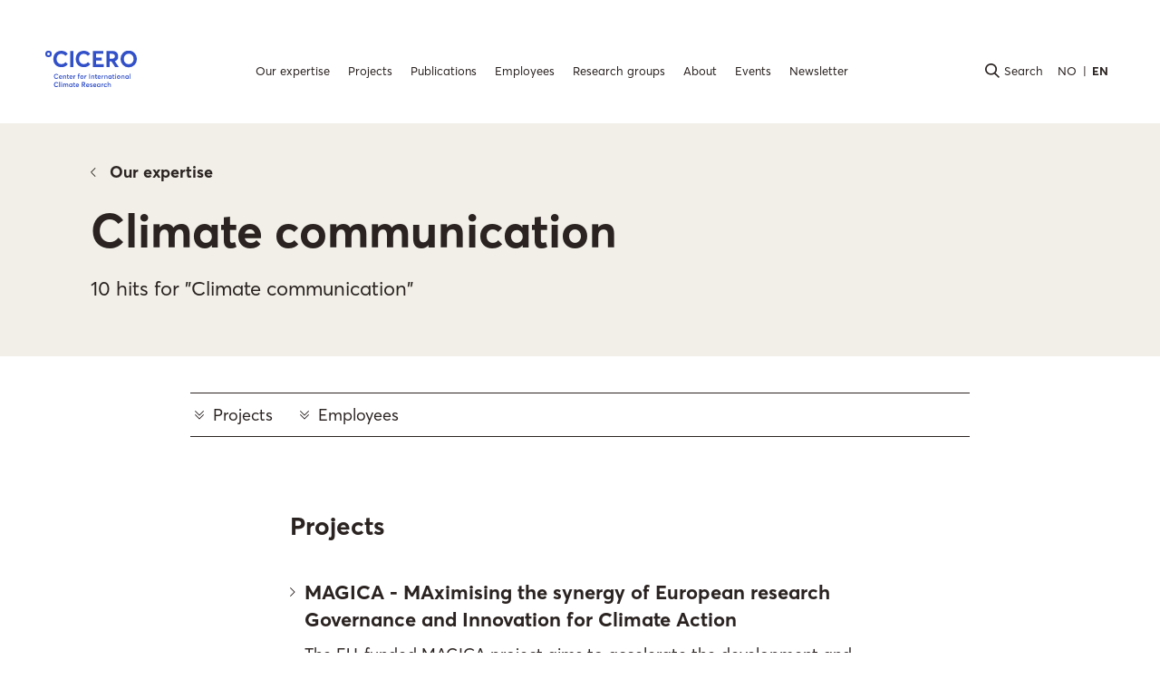

--- FILE ---
content_type: text/html; charset=utf-8
request_url: https://cicero.oslo.no/en/topics/climate-communication
body_size: 12926
content:
<!DOCTYPE html><html lang="en"><head><meta charSet="utf-8"/><meta name="viewport" content="width=device-width"/><meta property="og:type" content="website"/><meta property="og:url" content="https://cicero.oslo.no/en/topics/climate-communication"/><meta property="og:site_name" content="CICERO"/><title>Climate communication</title><meta name="title" content="Climate communication"/><meta property="og:title" content="Climate communication"/><link rel="apple-touch-icon-precomposed" sizes="57x57" href="/apple-touch-icon-57x57.png"/><link rel="apple-touch-icon-precomposed" sizes="114x114" href="/apple-touch-icon-114x114.png"/><link rel="apple-touch-icon-precomposed" sizes="72x72" href="/apple-touch-icon-72x72.png"/><link rel="apple-touch-icon-precomposed" sizes="144x144" href="/apple-touch-icon-144x144.png"/><link rel="apple-touch-icon-precomposed" sizes="60x60" href="/apple-touch-icon-60x60.png"/><link rel="apple-touch-icon-precomposed" sizes="120x120" href="/apple-touch-icon-120x120.png"/><link rel="apple-touch-icon-precomposed" sizes="76x76" href="/apple-touch-icon-76x76.png"/><link rel="apple-touch-icon-precomposed" sizes="152x152" href="/apple-touch-icon-152x152.png"/><link rel="icon" type="image/png" href="/favicon-196x196.png" sizes="196x196"/><link rel="icon" type="image/png" href="/favicon-96x96.png" sizes="96x96"/><link rel="icon" type="image/png" href="/favicon-32x32.png" sizes="32x32"/><link rel="icon" type="image/png" href="/favicon-16x16.png" sizes="16x16"/><link rel="icon" type="image/png" href="/favicon-128.png" sizes="128x128"/><meta name="application-name" content=" "/><meta name="msapplication-TileColor" content="#FFFFFF"/><meta name="msapplication-TileImage" content="/mstile-144x144.png"/><meta name="msapplication-square70x70logo" content="/mstile-70x70.png"/><meta name="msapplication-square150x150logo" content="/mstile-150x150.png"/><meta name="msapplication-wide310x150logo" content="/mstile-310x150.png"/><meta name="msapplication-square310x310logo" content="/mstile-310x310.png"/><link rel="stylesheet" href="/fonts.css" media="print"/><link rel="alternate" href="https://cicero.oslo.no/no" hrefLang="no"/><meta name="next-head-count" content="30"/><link rel="preload" href="/_next/static/css/82de3de0d5e8079a.css" as="style"/><link rel="stylesheet" href="/_next/static/css/82de3de0d5e8079a.css" data-n-g=""/><link rel="preload" href="/_next/static/css/7b3cfe9daf05e325.css" as="style"/><link rel="stylesheet" href="/_next/static/css/7b3cfe9daf05e325.css" data-n-p=""/><noscript data-n-css=""></noscript><script defer="" nomodule="" src="/_next/static/chunks/polyfills-c67a75d1b6f99dc8.js"></script><script src="/_next/static/chunks/webpack-b921fed9338cdea9.js" defer=""></script><script src="/_next/static/chunks/framework-5f4595e5518b5600.js" defer=""></script><script src="/_next/static/chunks/main-d836478237928827.js" defer=""></script><script src="/_next/static/chunks/pages/_app-4747c7d853d8811b.js" defer=""></script><script src="/_next/static/chunks/4b358913-04c4ed0c995b23db.js" defer=""></script><script src="/_next/static/chunks/471-5b6cd5666667a0b9.js" defer=""></script><script src="/_next/static/chunks/404-4f78a5ee578ba086.js" defer=""></script><script src="/_next/static/chunks/pages/%5B%5B...contentPath%5D%5D-3455234f24e00c95.js" defer=""></script><script src="/_next/static/wEjOAo03C8jmkDhqxBLmC/_buildManifest.js" defer=""></script><script src="/_next/static/wEjOAo03C8jmkDhqxBLmC/_ssgManifest.js" defer=""></script></head><body><div id="__next" data-reactroot=""><div class="styles_overlay__hdyUw" aria-hidden="true"></div><header><div class="styles_header__cf_cb"><div class="styles_headerLeftWrapper__xbJzo"><a class="styles_logo__0PV98" role="button" aria-label="Logo" href="/en"><svg xmlns="http://www.w3.org/2000/svg" viewBox="0 0 97.56 38.51"><path d="M17.8 44.47a2.49 2.49 0 0 1 2.61-2.66 2.6 2.6 0 0 1 2 1l-.65.55a1.83 1.83 0 0 0-1.39-.71 1.81 1.81 0 0 0 0 3.62 1.76 1.76 0 0 0 1.39-.7l.65.55a2.54 2.54 0 0 1-2 1 2.48 2.48 0 0 1-2.61-2.65ZM26.53 45.55h-2.6a1 1 0 0 0 1 .81 1.09 1.09 0 0 0 .89-.42l.57.49a1.82 1.82 0 0 1-1.5.67 1.76 1.76 0 0 1-1.82-1.83 1.72 1.72 0 0 1 1.74-1.84 1.68 1.68 0 0 1 1.73 1.79c.01.13-.01.26-.01.33ZM24 44.89h1.78a.86.86 0 0 0-.87-.72.89.89 0 0 0-.91.72ZM30.8 45v2.1H30v-1.94c0-.75-.28-1-.77-1s-.92.39-.92 1.09v1.79h-.82v-3.55h.82V44a1.51 1.51 0 0 1 1.19-.55c.77-.02 1.3.43 1.3 1.55ZM31.94 45.92v-1.74h-.44v-.69h.44V42.3l.82-.08v1.27h1v.69h-1v1.66c0 .37.11.5.34.5a1.1 1.1 0 0 0 .52-.16l.22.71a1.66 1.66 0 0 1-.91.21c-.61 0-.99-.38-.99-1.18ZM37.67 45.55h-2.59a1 1 0 0 0 1 .81 1.09 1.09 0 0 0 .89-.42l.57.49a1.82 1.82 0 0 1-1.5.67 1.75 1.75 0 0 1-1.82-1.83A1.72 1.72 0 0 1 36 43.43a1.68 1.68 0 0 1 1.73 1.79 2.34 2.34 0 0 1-.06.33Zm-2.58-.66h1.78a.85.85 0 0 0-.86-.72.91.91 0 0 0-.92.72ZM40.65 43.43v.92h-.24a1 1 0 0 0-1 1v1.69h-.82v-3.55h.82V44a1.38 1.38 0 0 1 1.11-.6ZM43.57 44.18h-.4v-.69h.4v-.65c0-.8.38-1.22 1.08-1.22a1.6 1.6 0 0 1 .89.25l-.19.68a1.49 1.49 0 0 0-.59-.18c-.24 0-.38.17-.38.55v.57h.88v.69h-.88v2.87h-.81ZM45.74 45.27a1.87 1.87 0 1 1 1.86 1.83 1.77 1.77 0 0 1-1.86-1.83Zm2.9 0a1 1 0 1 0-1 1.09 1 1 0 0 0 1-1.09ZM52.44 43.43v.92h-.25a1 1 0 0 0-1 1v1.69h-.79v-3.55h.82V44a1.38 1.38 0 0 1 1.11-.6ZM55.35 41.87h.88v5.18h-.88ZM60.84 45v2.1H60v-1.94c0-.75-.29-1-.77-1s-.92.39-.92 1.09v1.79h-.82v-3.55h.82V44a1.55 1.55 0 0 1 1.2-.55c.8-.02 1.33.43 1.33 1.55ZM62 45.92v-1.74h-.44v-.69H62V42.3l.81-.08v1.27h1.05v.69h-1.07v1.66c0 .37.11.5.35.5a1.1 1.1 0 0 0 .52-.16l.21.71a1.6 1.6 0 0 1-.9.21c-.61 0-.97-.38-.97-1.18ZM67.71 45.55h-2.59a1 1 0 0 0 1 .81 1.09 1.09 0 0 0 .89-.42l.57.49a1.82 1.82 0 0 1-1.5.67 1.75 1.75 0 0 1-1.82-1.83A1.72 1.72 0 0 1 66 43.43a1.67 1.67 0 0 1 1.72 1.79 2.63 2.63 0 0 1-.01.33Zm-2.58-.66h1.78a.85.85 0 0 0-.86-.72.91.91 0 0 0-.92.72ZM70.69 43.43v.92h-.25a1 1 0 0 0-1 1v1.69h-.81v-3.55h.81V44a1.38 1.38 0 0 1 1.11-.6ZM74.77 45v2.1H74v-1.94c0-.75-.28-1-.77-1s-.92.39-.92 1.09v1.79h-.82v-3.55h.82V44a1.55 1.55 0 0 1 1.2-.55c.74-.02 1.26.43 1.26 1.55ZM79.28 43.49v3.56h-.79v-.48a1.34 1.34 0 0 1-1.13.53 1.69 1.69 0 0 1-1.72-1.82 1.73 1.73 0 0 1 1.71-1.85 1.38 1.38 0 0 1 1.1.49v-.43Zm-.79 1.8a1 1 0 1 0-2 0 1 1 0 1 0 2 0ZM80.45 45.92v-1.74H80v-.69h.44V42.3l.81-.08v1.27h1v.69h-1v1.66c0 .37.11.5.35.5a1.13 1.13 0 0 0 .52-.16l.21.71a1.62 1.62 0 0 1-.9.21c-.6 0-.98-.38-.98-1.18ZM83 42.41a.55.55 0 0 1 .55-.54.55.55 0 1 1-.55.54Zm.14 1.08H84v3.56h-.82ZM84.94 45.27a1.87 1.87 0 1 1 1.86 1.83 1.77 1.77 0 0 1-1.86-1.83Zm2.9 0a1 1 0 1 0-1 1.09 1 1 0 0 0 1-1.09ZM92.93 45v2.1h-.82v-1.94c0-.75-.29-1-.77-1s-.92.39-.92 1.09v1.79h-.82v-3.55h.82V44a1.55 1.55 0 0 1 1.2-.55c.78-.02 1.31.43 1.31 1.55ZM97.43 43.49v3.56h-.78v-.48a1.34 1.34 0 0 1-1.13.53 1.7 1.7 0 0 1-1.72-1.82 1.74 1.74 0 0 1 1.72-1.85 1.38 1.38 0 0 1 1.1.49v-.43Zm-.78 1.8a1 1 0 1 0-2 0 1 1 0 1 0 2 0ZM98.59 41.68h.81v5.37h-.81ZM17.8 53.17a2.49 2.49 0 0 1 2.61-2.66 2.6 2.6 0 0 1 2 1l-.65.55a1.83 1.83 0 0 0-1.39-.71 1.82 1.82 0 0 0 0 3.63 1.77 1.77 0 0 0 1.39-.71l.65.55a2.54 2.54 0 0 1-2 1 2.48 2.48 0 0 1-2.61-2.65ZM23.38 50.38h.81v5.37h-.81ZM25.3 51.11a.54.54 0 0 1 .54-.54.55.55 0 1 1 0 1.09.55.55 0 0 1-.54-.55Zm.13 1.08h.82v3.56h-.82ZM33 53.69v2.06h-.82v-1.86c0-.64-.21-1-.69-1s-.83.4-.83 1.1v1.78h-.82v-1.88c0-.64-.23-1-.71-1s-.85.4-.85 1.1v1.78h-.82v-3.58h.82v.49a1.42 1.42 0 0 1 1.11-.54 1.09 1.09 0 0 1 1.06.59 1.57 1.57 0 0 1 1.28-.59c.78 0 1.27.48 1.27 1.55ZM37.49 52.19v3.56h-.78v-.48a1.37 1.37 0 0 1-1.13.53 1.7 1.7 0 0 1-1.74-1.8 1.73 1.73 0 0 1 1.72-1.84 1.37 1.37 0 0 1 1.1.48v-.43ZM36.71 54a1 1 0 0 0-1-1.12 1 1 0 0 0-1 1.12 1 1 0 0 0 1 1.07 1 1 0 0 0 1-1.07ZM38.66 54.62v-1.74h-.44v-.69h.44V51l.82-.08v1.27h1v.69h-1v1.66c0 .37.11.5.34.5a1.23 1.23 0 0 0 .53-.15l.21.7a1.64 1.64 0 0 1-.91.21c-.65 0-.99-.38-.99-1.18ZM44.4 54.25h-2.6a1 1 0 0 0 1 .81 1.09 1.09 0 0 0 .89-.42l.57.49a1.82 1.82 0 0 1-1.5.67A1.75 1.75 0 0 1 41 54a1.72 1.72 0 0 1 1.74-1.83 1.67 1.67 0 0 1 1.73 1.78c-.05.1-.07.23-.07.3Zm-2.59-.66h1.78a.85.85 0 0 0-.86-.72.91.91 0 0 0-.92.72ZM50.29 55.75l-1.24-1.85h-.69v1.85h-.89v-5.18h1.91a1.57 1.57 0 0 1 1.78 1.67A1.49 1.49 0 0 1 50 53.81l1.33 1.92Zm-1.93-2.65h.83c.71 0 1.05-.36 1.05-.87s-.35-.88-1-.88h-.89ZM55.42 54.25h-2.6a1 1 0 0 0 1 .81 1.11 1.11 0 0 0 .89-.42l.57.49a1.84 1.84 0 0 1-1.51.67A1.75 1.75 0 0 1 52 54a1.71 1.71 0 0 1 1.73-1.83 1.67 1.67 0 0 1 1.73 1.78 2.63 2.63 0 0 1-.04.3Zm-2.58-.66h1.78a.85.85 0 0 0-.86-.72.91.91 0 0 0-.92.72ZM56.07 55.29l.4-.62a1.36 1.36 0 0 0 1 .42c.32 0 .5-.14.5-.35s-.24-.27-.7-.43-1.09-.47-1.09-1.17.53-1 1.26-1a1.88 1.88 0 0 1 1.25.44l-.41.64a1.3 1.3 0 0 0-.89-.38c-.16 0-.38.09-.38.31s.21.3.56.43c.76.3 1.23.44 1.23 1.14s-.42 1.08-1.33 1.08a2.15 2.15 0 0 1-1.4-.51ZM62.92 54.25h-2.6a1 1 0 0 0 1 .81 1.09 1.09 0 0 0 .89-.42l.57.49a1.82 1.82 0 0 1-1.5.67 1.76 1.76 0 0 1-1.81-1.8 1.72 1.72 0 0 1 1.74-1.83 1.67 1.67 0 0 1 1.73 1.78c0 .1-.02.23-.02.3Zm-2.58-.66h1.78a.86.86 0 0 0-.87-.72.89.89 0 0 0-.91.72ZM67.29 52.19v3.56h-.78v-.48a1.34 1.34 0 0 1-1.13.53 1.7 1.7 0 0 1-1.74-1.8 1.73 1.73 0 0 1 1.72-1.84 1.38 1.38 0 0 1 1.1.48v-.43ZM66.51 54a1 1 0 0 0-1-1.12 1 1 0 0 0-1 1.12 1 1 0 0 0 1 1.07 1 1 0 0 0 1-1.07ZM70.43 52.14v.91h-.25a1 1 0 0 0-1 1v1.69h-.82v-3.55h.82v.54a1.37 1.37 0 0 1 1.11-.59ZM70.87 54a1.76 1.76 0 0 1 1.84-1.83 1.94 1.94 0 0 1 1.5.66l-.55.48a1.17 1.17 0 0 0-.9-.41 1.1 1.1 0 0 0 0 2.19 1.22 1.22 0 0 0 .9-.38l.56.5a2 2 0 0 1-1.53.62A1.75 1.75 0 0 1 70.87 54ZM78.4 53.62v2.13h-.82v-1.92c0-.71-.28-1-.77-1s-1 .37-1 1.07v1.81H75v-5.33h.81v2.26a1.56 1.56 0 0 1 1.21-.5c.83 0 1.38.41 1.38 1.48ZM8.57 20.65a3.41 3.41 0 0 1 6.82 0 3.41 3.41 0 0 1-6.82 0Zm4.85 0a1.44 1.44 0 1 0-2.88 0A1.43 1.43 0 0 0 12 22.09a1.4 1.4 0 0 0 1.42-1.44ZM17.09 26.08c0-4.87 3.12-8.79 8.69-8.79a8.77 8.77 0 0 1 6.79 3.27l-2.47 2.11a5.81 5.81 0 0 0-4.32-2.16c-3 0-5.16 2.16-5.16 5.57a5.1 5.1 0 0 0 5.16 5.45 5.62 5.62 0 0 0 4.32-2.16l2.47 2.13a8.51 8.51 0 0 1-6.79 3.22c-4.66 0-8.69-3.03-8.69-8.64ZM35.09 17.51h3.39v17h-3.39ZM41 26.08c0-4.87 3.12-8.79 8.69-8.79a8.77 8.77 0 0 1 6.79 3.27l-2.47 2.11a5.81 5.81 0 0 0-4.32-2.16c-2.95 0-5.16 2.16-5.16 5.57a5.1 5.1 0 0 0 5.16 5.45 5.62 5.62 0 0 0 4.32-2.16l2.47 2.13a8.5 8.5 0 0 1-6.79 3.22c-4.62 0-8.69-3.03-8.69-8.64ZM59.4 17.51h10.9v3h-7.59v4.08h6.08v3h-6.08v4h8.09v3H59.4ZM82.92 34.55l-3.81-5.83h-2v5.83H73.8v-17h6.46c4.1 0 5.93 2.4 5.93 5.66a4.92 4.92 0 0 1-3.51 5.14l4.23 6.24Zm-5.78-8.81h2.35c2.09 0 3.22-1 3.22-2.64s-1.11-2.59-3.08-2.59h-2.49ZM88.78 26a8.68 8.68 0 1 1 17.35 0 8.68 8.68 0 1 1-17.35 0Zm13.85 0c0-3.22-2.21-5.57-5.14-5.57A5.26 5.26 0 0 0 92.28 26a5.19 5.19 0 1 0 10.35 0Z" transform="translate(-8.57 -17.29)" fill="#3250c8"></path></svg></a></div><div class="styles_headerCenterWrapper__HBHVf"></div><div class="styles_headerRightWrapper__PylCF"><button type="button" aria-label="Main menu" class="styles_expandMenuButton__Cg_be"><svg width="23" height="16" fill="none" xmlns="http://www.w3.org/2000/svg"><path fill-rule="evenodd" clip-rule="evenodd" d="M0 0h22.857v2.286H0V0Zm0 6.857h22.857v2.286H0V6.857Zm22.857 6.857H0V16h22.857v-2.286Z" fill="currentColor"></path></svg></button><button type="button" class="styles_searchButton__pfL0r" aria-controls="expand-search" aria-expanded="false"><svg width="16" height="16" fill="none" xmlns="http://www.w3.org/2000/svg"><path d="M11.496 10.458c1.03-1.166 1.587-2.583 1.587-4.125 0-3.5-2.917-6.333-6.52-6.333C2.96 0 0 2.833 0 6.333s2.917 6.334 6.563 6.334c1.33 0 2.617-.375 3.689-1.125l4.547 4.416L16 14.792l-4.504-4.334Zm-9.78-4.125c0-2.583 2.145-4.666 4.847-4.666 2.66 0 4.804 2.083 4.804 4.666C11.367 8.917 9.223 11 6.563 11c-2.702.042-4.847-2.042-4.847-4.667Z" fill="currentColor"></path></svg><span>Search</span></button></div></div><div class="styles_expandMenu__WDVzD"><nav class="styles_menu__nfvg6" role="menubar"><a class="" role="menuitem" href="/en/topics">Our expertise</a><a class="" role="menuitem" href="/en/projects">Projects</a><a class="" role="menuitem" href="/en/publications">Publications</a><a class="" role="menuitem" href="/en/employees">Employees</a><a class="" role="menuitem" href="/en/research-groups">Research groups</a><a class="" role="menuitem" href="/en/about">About</a><a class="" role="menuitem" href="/en/events">Events</a><a class="" role="menuitem" href="/en/newsletter">Newsletter</a></nav></div><div id="expand-search" class="styles_searchBarPanel___KElB"><div class="styles_small__jNhze"><div class="styles_searchBar__vfzwO" role="searchbox" aria-label="Search for ..."><div class="styles_inputWrapper__pL02i"><input type="text" name="searchQuery" placeholder="Search for ..." aria-label="Search for ..." value=""/></div><button type="button" class="styles_submitBtn__sj98V">Search</button></div></div></div></header><div class="styles_spacer-xxl__0ohaW"><main data-portal-region="main" class="main"><div data-portal-component="/main/0" data-portal-component-type="part"><div><div class="styles_spacer-m__QzWXy"><div class="styles_topicHeader__tQ6eA"><div class="styles_large__6JIQO"><div class="styles_bottom-s__25SnU"><div class="styles_breadcrumbs__ZcMwa"><a href="/en/topics"><svg width="6" height="10" viewBox="0 0 6 10" fill="none" xmlns="http://www.w3.org/2000/svg"><path d="M4.99607 0L6.67572e-06 4.99607L4.99607 10L5.55469 9.44138L1.10937 4.99607L5.55469 0.558615L4.99607 0Z" fill="currentColor"></path></svg>Our expertise</a></div></div><h1 tabindex="0">Climate communication</h1><p tabindex="0">10 hits for &quot;Climate communication&quot;</p></div></div></div><div class="styles_medium__0FrIF"><div class="styles_spacer-xl__9pb1h"><div class="styles_anchorMenu__xLgu2"><a href="#projects"><svg width="10" height="10" viewBox="0 0 10 10" fill="none" xmlns="http://www.w3.org/2000/svg"><path fill-rule="evenodd" clip-rule="evenodd" d="M4.99607 5.55468L-2.44174e-08 0.558615L0.558615 2.44178e-08L4.99607 4.44532L9.44138 4.12696e-07L10 0.558616L4.99607 5.55468ZM4.99607 9.55468L-1.99263e-07 4.55862L0.558615 4L4.99607 8.44532L9.44138 4L10 4.55862L4.99607 9.55468Z" fill="currentColor"></path></svg>Projects</a><a href="#employees"><svg width="10" height="10" viewBox="0 0 10 10" fill="none" xmlns="http://www.w3.org/2000/svg"><path fill-rule="evenodd" clip-rule="evenodd" d="M4.99607 5.55468L-2.44174e-08 0.558615L0.558615 2.44178e-08L4.99607 4.44532L9.44138 4.12696e-07L10 0.558616L4.99607 5.55468ZM4.99607 9.55468L-1.99263e-07 4.55862L0.558615 4L4.99607 8.44532L9.44138 4L10 4.55862L4.99607 9.55468Z" fill="currentColor"></path></svg>Employees</a></div></div></div><div class="styles_small__jNhze"><div class="styles_spacer-xl__9pb1h"><div class="styles_spacer-m__QzWXy"><h2 id="projects" tabindex="0">Projects</h2></div><div class="styles_items__q31fn"><div class="styles_oneColumn__c8URn"><div class="styles_bottom-s__25SnU"><a class="styles_listItem__dkFgG" href="/en/projects/magica"><div class="styles_right-xs__Ieq8B"><svg width="6" height="10" viewBox="0 0 6 10" fill="none" xmlns="http://www.w3.org/2000/svg"><path d="M0.558615 0L5.55468 4.99607L0.558615 10L0 9.44138L4.44532 4.99607L0 0.558615L0.558615 0Z" fill="currentColor"></path></svg></div><div class="styles_listContent__MaxIZ"><h3>MAGICA - MAximising the synergy of European research Governance and Innovation for Climate Action</h3><span class="styles_description__nqJKC"><p>The EU-funded MAGICA project aims to accelerate the development and transfer of climate knowledge from science to policy and practice within the European Research Area (ERA) and to enhance research and innovation within the scientific community on climate change priorities.</p>
</span><p class="styles_label__EKgAi">International climate policy | Adaptation | Climate communication | EU climate policy</p></div></a></div></div></div><div class="styles_viewMoreWrapper___5_2L"><a class="styles_textLink__AKEje" href="/en/projects">Show all</a></div></div><div class="styles_spacer-xl__9pb1h"><div class="styles_spacer-m__QzWXy"><h2 id="employees" tabindex="0">Employees</h2></div><div class="styles_items__q31fn"><div class="styles_oneColumn__c8URn"><div class="styles_bottom-s__25SnU"><a class="styles_listItem__dkFgG styles_person__wIho5" href="/en/employees/astrid-arnslett"><div class="styles_img__dvodT"><div class="styles_image__MnKX5"><span style="box-sizing:border-box;display:inline-block;overflow:hidden;width:100px;height:100px;background:none;opacity:1;border:0;margin:0;padding:0;position:relative"><img alt="Image missing description" src="[data-uri]" decoding="async" data-nimg="fixed" style="position:absolute;top:0;left:0;bottom:0;right:0;box-sizing:border-box;padding:0;border:none;margin:auto;display:block;width:0;height:0;min-width:100%;max-width:100%;min-height:100%;max-height:100%"/><noscript><img alt="Image missing description" sizes="(max-width: 520px) 100vw, (max-width: 800px) 80vw, (max-width: 1100px) 60vw, (max-width: 1300px) 50vw, 1200px" srcSet="/_next/image?url=https%3A%2F%2Fxp.cicero.oslo.no%2Fen%2Fapi%2F_%2Fimage%2Fba41c9ec-1d34-4f75-b2d6-7eb65e2970ff%3A7f52483cd461cad67b5e220e9c552446ad4b03d2%2Fblock-200-200%2FP1100231-3.jpg&amp;w=128&amp;q=100 1x, /_next/image?url=https%3A%2F%2Fxp.cicero.oslo.no%2Fen%2Fapi%2F_%2Fimage%2Fba41c9ec-1d34-4f75-b2d6-7eb65e2970ff%3A7f52483cd461cad67b5e220e9c552446ad4b03d2%2Fblock-200-200%2FP1100231-3.jpg&amp;w=256&amp;q=100 2x" src="/_next/image?url=https%3A%2F%2Fxp.cicero.oslo.no%2Fen%2Fapi%2F_%2Fimage%2Fba41c9ec-1d34-4f75-b2d6-7eb65e2970ff%3A7f52483cd461cad67b5e220e9c552446ad4b03d2%2Fblock-200-200%2FP1100231-3.jpg&amp;w=256&amp;q=100" decoding="async" data-nimg="fixed" style="position:absolute;top:0;left:0;bottom:0;right:0;box-sizing:border-box;padding:0;border:none;margin:auto;display:block;width:0;height:0;min-width:100%;max-width:100%;min-height:100%;max-height:100%" loading="lazy"/></noscript></span></div></div><div class="styles_listContent__MaxIZ"><h3>Astrid Arnslett</h3><p class="styles_description__nqJKC">Senior Communication Advisor</p></div></a></div></div><div class="styles_oneColumn__c8URn"><div class="styles_bottom-s__25SnU"><a class="styles_listItem__dkFgG styles_person__wIho5" href="/en/employees/bjorn-hallvard-samset"><div class="styles_img__dvodT"><div class="styles_image__MnKX5"><span style="box-sizing:border-box;display:inline-block;overflow:hidden;width:100px;height:100px;background:none;opacity:1;border:0;margin:0;padding:0;position:relative"><img alt="Image missing description" src="[data-uri]" decoding="async" data-nimg="fixed" style="position:absolute;top:0;left:0;bottom:0;right:0;box-sizing:border-box;padding:0;border:none;margin:auto;display:block;width:0;height:0;min-width:100%;max-width:100%;min-height:100%;max-height:100%"/><noscript><img alt="Image missing description" sizes="(max-width: 520px) 100vw, (max-width: 800px) 80vw, (max-width: 1100px) 60vw, (max-width: 1300px) 50vw, 1200px" srcSet="/_next/image?url=https%3A%2F%2Fxp.cicero.oslo.no%2Fen%2Fapi%2F_%2Fimage%2F4f64aa93-f422-4375-99d8-c60a2b605e72%3A17596d25214bc63606d7c8a204dfe78bdbd4808f%2Fblock-200-200%2Fprofile_94.jpg&amp;w=128&amp;q=100 1x, /_next/image?url=https%3A%2F%2Fxp.cicero.oslo.no%2Fen%2Fapi%2F_%2Fimage%2F4f64aa93-f422-4375-99d8-c60a2b605e72%3A17596d25214bc63606d7c8a204dfe78bdbd4808f%2Fblock-200-200%2Fprofile_94.jpg&amp;w=256&amp;q=100 2x" src="/_next/image?url=https%3A%2F%2Fxp.cicero.oslo.no%2Fen%2Fapi%2F_%2Fimage%2F4f64aa93-f422-4375-99d8-c60a2b605e72%3A17596d25214bc63606d7c8a204dfe78bdbd4808f%2Fblock-200-200%2Fprofile_94.jpg&amp;w=256&amp;q=100" decoding="async" data-nimg="fixed" style="position:absolute;top:0;left:0;bottom:0;right:0;box-sizing:border-box;padding:0;border:none;margin:auto;display:block;width:0;height:0;min-width:100%;max-width:100%;min-height:100%;max-height:100%" loading="lazy"/></noscript></span></div></div><div class="styles_listContent__MaxIZ"><h3>Bjørn Hallvard Samset</h3><p class="styles_description__nqJKC">Research Professor</p></div></a></div></div><div class="styles_oneColumn__c8URn"><div class="styles_bottom-s__25SnU"><a class="styles_listItem__dkFgG styles_person__wIho5" href="/en/employees/borgar-aamaas"><div class="styles_img__dvodT"><div class="styles_image__MnKX5"><span style="box-sizing:border-box;display:inline-block;overflow:hidden;width:100px;height:100px;background:none;opacity:1;border:0;margin:0;padding:0;position:relative"><img alt="Image missing description" src="[data-uri]" decoding="async" data-nimg="fixed" style="position:absolute;top:0;left:0;bottom:0;right:0;box-sizing:border-box;padding:0;border:none;margin:auto;display:block;width:0;height:0;min-width:100%;max-width:100%;min-height:100%;max-height:100%"/><noscript><img alt="Image missing description" sizes="(max-width: 520px) 100vw, (max-width: 800px) 80vw, (max-width: 1100px) 60vw, (max-width: 1300px) 50vw, 1200px" srcSet="/_next/image?url=https%3A%2F%2Fxp.cicero.oslo.no%2Fen%2Fapi%2F_%2Fimage%2Fb0eb9875-4562-49a3-85b4-a1d8767a4aea%3Aa6d6353b379260efeeea8738441c958e1a6326d5%2Fblock-200-200%2Fprofile_95.jpg&amp;w=128&amp;q=100 1x, /_next/image?url=https%3A%2F%2Fxp.cicero.oslo.no%2Fen%2Fapi%2F_%2Fimage%2Fb0eb9875-4562-49a3-85b4-a1d8767a4aea%3Aa6d6353b379260efeeea8738441c958e1a6326d5%2Fblock-200-200%2Fprofile_95.jpg&amp;w=256&amp;q=100 2x" src="/_next/image?url=https%3A%2F%2Fxp.cicero.oslo.no%2Fen%2Fapi%2F_%2Fimage%2Fb0eb9875-4562-49a3-85b4-a1d8767a4aea%3Aa6d6353b379260efeeea8738441c958e1a6326d5%2Fblock-200-200%2Fprofile_95.jpg&amp;w=256&amp;q=100" decoding="async" data-nimg="fixed" style="position:absolute;top:0;left:0;bottom:0;right:0;box-sizing:border-box;padding:0;border:none;margin:auto;display:block;width:0;height:0;min-width:100%;max-width:100%;min-height:100%;max-height:100%" loading="lazy"/></noscript></span></div></div><div class="styles_listContent__MaxIZ"><h3>Borgar Aamaas</h3><p class="styles_description__nqJKC">Research Professor</p></div></a></div></div><div class="styles_oneColumn__c8URn"><div class="styles_bottom-s__25SnU"><a class="styles_listItem__dkFgG styles_person__wIho5" href="/en/employees/christian-bjornaes"><div class="styles_img__dvodT"><div class="styles_image__MnKX5"><span style="box-sizing:border-box;display:inline-block;overflow:hidden;width:100px;height:100px;background:none;opacity:1;border:0;margin:0;padding:0;position:relative"><img alt="Image missing description" src="[data-uri]" decoding="async" data-nimg="fixed" style="position:absolute;top:0;left:0;bottom:0;right:0;box-sizing:border-box;padding:0;border:none;margin:auto;display:block;width:0;height:0;min-width:100%;max-width:100%;min-height:100%;max-height:100%"/><noscript><img alt="Image missing description" sizes="(max-width: 520px) 100vw, (max-width: 800px) 80vw, (max-width: 1100px) 60vw, (max-width: 1300px) 50vw, 1200px" srcSet="/_next/image?url=https%3A%2F%2Fxp.cicero.oslo.no%2Fen%2Fapi%2F_%2Fimage%2F8f967ab8-01b7-4eec-be4c-8a9502f32a0a%3A77df6a8bad71559df559cad50082cb2dbd726508%2Fblock-200-200%2Fprofile_8.jpeg&amp;w=128&amp;q=100 1x, /_next/image?url=https%3A%2F%2Fxp.cicero.oslo.no%2Fen%2Fapi%2F_%2Fimage%2F8f967ab8-01b7-4eec-be4c-8a9502f32a0a%3A77df6a8bad71559df559cad50082cb2dbd726508%2Fblock-200-200%2Fprofile_8.jpeg&amp;w=256&amp;q=100 2x" src="/_next/image?url=https%3A%2F%2Fxp.cicero.oslo.no%2Fen%2Fapi%2F_%2Fimage%2F8f967ab8-01b7-4eec-be4c-8a9502f32a0a%3A77df6a8bad71559df559cad50082cb2dbd726508%2Fblock-200-200%2Fprofile_8.jpeg&amp;w=256&amp;q=100" decoding="async" data-nimg="fixed" style="position:absolute;top:0;left:0;bottom:0;right:0;box-sizing:border-box;padding:0;border:none;margin:auto;display:block;width:0;height:0;min-width:100%;max-width:100%;min-height:100%;max-height:100%" loading="lazy"/></noscript></span></div></div><div class="styles_listContent__MaxIZ"><h3>Christian Bjørnæs</h3><p class="styles_description__nqJKC">Communication Director</p></div></a></div></div><div class="styles_oneColumn__c8URn"><div class="styles_bottom-s__25SnU"><a class="styles_listItem__dkFgG styles_person__wIho5" href="/en/employees/erik-tollefsen"><div class="styles_img__dvodT"><div class="styles_image__MnKX5"><span style="box-sizing:border-box;display:inline-block;overflow:hidden;width:100px;height:100px;background:none;opacity:1;border:0;margin:0;padding:0;position:relative"><img alt="Image missing description" src="[data-uri]" decoding="async" data-nimg="fixed" style="position:absolute;top:0;left:0;bottom:0;right:0;box-sizing:border-box;padding:0;border:none;margin:auto;display:block;width:0;height:0;min-width:100%;max-width:100%;min-height:100%;max-height:100%"/><noscript><img alt="Image missing description" sizes="(max-width: 520px) 100vw, (max-width: 800px) 80vw, (max-width: 1100px) 60vw, (max-width: 1300px) 50vw, 1200px" srcSet="/_next/image?url=https%3A%2F%2Fxp.cicero.oslo.no%2Fen%2Fapi%2F_%2Fimage%2F32f52b02-c206-4e49-8777-9c540156af46%3A0c03e51c57cbef927fb59e76073384f5ddfdf01d%2Fblock-200-200%2Ftollefsen_bw.png&amp;w=128&amp;q=100 1x, /_next/image?url=https%3A%2F%2Fxp.cicero.oslo.no%2Fen%2Fapi%2F_%2Fimage%2F32f52b02-c206-4e49-8777-9c540156af46%3A0c03e51c57cbef927fb59e76073384f5ddfdf01d%2Fblock-200-200%2Ftollefsen_bw.png&amp;w=256&amp;q=100 2x" src="/_next/image?url=https%3A%2F%2Fxp.cicero.oslo.no%2Fen%2Fapi%2F_%2Fimage%2F32f52b02-c206-4e49-8777-9c540156af46%3A0c03e51c57cbef927fb59e76073384f5ddfdf01d%2Fblock-200-200%2Ftollefsen_bw.png&amp;w=256&amp;q=100" decoding="async" data-nimg="fixed" style="position:absolute;top:0;left:0;bottom:0;right:0;box-sizing:border-box;padding:0;border:none;margin:auto;display:block;width:0;height:0;min-width:100%;max-width:100%;min-height:100%;max-height:100%" loading="lazy"/></noscript></span></div></div><div class="styles_listContent__MaxIZ"><h3>Erik Tollefsen</h3><p class="styles_description__nqJKC">Senior Advisor</p></div></a></div></div><div class="styles_oneColumn__c8URn"><div class="styles_bottom-s__25SnU"><a class="styles_listItem__dkFgG styles_person__wIho5" href="/en/employees/gunnell-sandanger"><div class="styles_img__dvodT"><div class="styles_image__MnKX5"><span style="box-sizing:border-box;display:inline-block;overflow:hidden;width:100px;height:100px;background:none;opacity:1;border:0;margin:0;padding:0;position:relative"><img alt="Image missing description" src="[data-uri]" decoding="async" data-nimg="fixed" style="position:absolute;top:0;left:0;bottom:0;right:0;box-sizing:border-box;padding:0;border:none;margin:auto;display:block;width:0;height:0;min-width:100%;max-width:100%;min-height:100%;max-height:100%"/><noscript><img alt="Image missing description" sizes="(max-width: 520px) 100vw, (max-width: 800px) 80vw, (max-width: 1100px) 60vw, (max-width: 1300px) 50vw, 1200px" srcSet="/_next/image?url=https%3A%2F%2Fxp.cicero.oslo.no%2Fen%2Fapi%2F_%2Fimage%2Fcd46512d-3773-44b2-8439-ba02810e2fda%3Ab34c6c4b75a486d24804a1b8e4d1a6df0fbb4268%2Fblock-200-200%2FP1100224-3.jpg&amp;w=128&amp;q=100 1x, /_next/image?url=https%3A%2F%2Fxp.cicero.oslo.no%2Fen%2Fapi%2F_%2Fimage%2Fcd46512d-3773-44b2-8439-ba02810e2fda%3Ab34c6c4b75a486d24804a1b8e4d1a6df0fbb4268%2Fblock-200-200%2FP1100224-3.jpg&amp;w=256&amp;q=100 2x" src="/_next/image?url=https%3A%2F%2Fxp.cicero.oslo.no%2Fen%2Fapi%2F_%2Fimage%2Fcd46512d-3773-44b2-8439-ba02810e2fda%3Ab34c6c4b75a486d24804a1b8e4d1a6df0fbb4268%2Fblock-200-200%2FP1100224-3.jpg&amp;w=256&amp;q=100" decoding="async" data-nimg="fixed" style="position:absolute;top:0;left:0;bottom:0;right:0;box-sizing:border-box;padding:0;border:none;margin:auto;display:block;width:0;height:0;min-width:100%;max-width:100%;min-height:100%;max-height:100%" loading="lazy"/></noscript></span></div></div><div class="styles_listContent__MaxIZ"><h3>Gunnell Erika Sandanger</h3><p class="styles_description__nqJKC">Senior Communication Advisor</p></div></a></div></div><div class="styles_oneColumn__c8URn"><div class="styles_bottom-s__25SnU"><a class="styles_listItem__dkFgG styles_person__wIho5" href="/en/employees/hege-fantoft-andreassen"><div class="styles_img__dvodT"><div class="styles_image__MnKX5"><span style="box-sizing:border-box;display:inline-block;overflow:hidden;width:100px;height:100px;background:none;opacity:1;border:0;margin:0;padding:0;position:relative"><img alt="Image missing description" src="[data-uri]" decoding="async" data-nimg="fixed" style="position:absolute;top:0;left:0;bottom:0;right:0;box-sizing:border-box;padding:0;border:none;margin:auto;display:block;width:0;height:0;min-width:100%;max-width:100%;min-height:100%;max-height:100%"/><noscript><img alt="Image missing description" sizes="(max-width: 520px) 100vw, (max-width: 800px) 80vw, (max-width: 1100px) 60vw, (max-width: 1300px) 50vw, 1200px" srcSet="/_next/image?url=https%3A%2F%2Fxp.cicero.oslo.no%2Fen%2Fapi%2F_%2Fimage%2Fdb56314b-5ce7-464b-9a81-3a8e5857733a%3A993295da037dd4c7e7b7e6af3172518e7f1f8f8b%2Fblock-200-200%2FHegebw.jpg&amp;w=128&amp;q=100 1x, /_next/image?url=https%3A%2F%2Fxp.cicero.oslo.no%2Fen%2Fapi%2F_%2Fimage%2Fdb56314b-5ce7-464b-9a81-3a8e5857733a%3A993295da037dd4c7e7b7e6af3172518e7f1f8f8b%2Fblock-200-200%2FHegebw.jpg&amp;w=256&amp;q=100 2x" src="/_next/image?url=https%3A%2F%2Fxp.cicero.oslo.no%2Fen%2Fapi%2F_%2Fimage%2Fdb56314b-5ce7-464b-9a81-3a8e5857733a%3A993295da037dd4c7e7b7e6af3172518e7f1f8f8b%2Fblock-200-200%2FHegebw.jpg&amp;w=256&amp;q=100" decoding="async" data-nimg="fixed" style="position:absolute;top:0;left:0;bottom:0;right:0;box-sizing:border-box;padding:0;border:none;margin:auto;display:block;width:0;height:0;min-width:100%;max-width:100%;min-height:100%;max-height:100%" loading="lazy"/></noscript></span></div></div><div class="styles_listContent__MaxIZ"><h3>Hege Fantoft Andreassen</h3><p class="styles_description__nqJKC">Senior Communication Advisor</p></div></a></div></div><div class="styles_oneColumn__c8URn"><div class="styles_bottom-s__25SnU"><a class="styles_listItem__dkFgG styles_person__wIho5" href="/en/employees/heidi-bang"><div class="styles_img__dvodT"><div class="styles_image__MnKX5"><span style="box-sizing:border-box;display:inline-block;overflow:hidden;width:100px;height:100px;background:none;opacity:1;border:0;margin:0;padding:0;position:relative"><img alt="Image missing description" src="[data-uri]" decoding="async" data-nimg="fixed" style="position:absolute;top:0;left:0;bottom:0;right:0;box-sizing:border-box;padding:0;border:none;margin:auto;display:block;width:0;height:0;min-width:100%;max-width:100%;min-height:100%;max-height:100%"/><noscript><img alt="Image missing description" sizes="(max-width: 520px) 100vw, (max-width: 800px) 80vw, (max-width: 1100px) 60vw, (max-width: 1300px) 50vw, 1200px" srcSet="/_next/image?url=https%3A%2F%2Fxp.cicero.oslo.no%2Fen%2Fapi%2F_%2Fimage%2Ff3dd7d31-db80-4b96-add3-98bb08ed5e14%3Ad4946c11b73891cd15710ba7f25631b07140f9ff%2Fblock-200-200%2Fheidi_bang.jpg&amp;w=128&amp;q=100 1x, /_next/image?url=https%3A%2F%2Fxp.cicero.oslo.no%2Fen%2Fapi%2F_%2Fimage%2Ff3dd7d31-db80-4b96-add3-98bb08ed5e14%3Ad4946c11b73891cd15710ba7f25631b07140f9ff%2Fblock-200-200%2Fheidi_bang.jpg&amp;w=256&amp;q=100 2x" src="/_next/image?url=https%3A%2F%2Fxp.cicero.oslo.no%2Fen%2Fapi%2F_%2Fimage%2Ff3dd7d31-db80-4b96-add3-98bb08ed5e14%3Ad4946c11b73891cd15710ba7f25631b07140f9ff%2Fblock-200-200%2Fheidi_bang.jpg&amp;w=256&amp;q=100" decoding="async" data-nimg="fixed" style="position:absolute;top:0;left:0;bottom:0;right:0;box-sizing:border-box;padding:0;border:none;margin:auto;display:block;width:0;height:0;min-width:100%;max-width:100%;min-height:100%;max-height:100%" loading="lazy"/></noscript></span></div></div><div class="styles_listContent__MaxIZ"><h3>Heidi Katrine Bang</h3><p class="styles_description__nqJKC">Senior Communication Advisor</p></div></a></div></div><div class="styles_oneColumn__c8URn"><div class="styles_bottom-s__25SnU"><a class="styles_listItem__dkFgG styles_person__wIho5" href="/en/employees/miriam-dahl"><div class="styles_img__dvodT"><div class="styles_image__MnKX5"><span style="box-sizing:border-box;display:inline-block;overflow:hidden;width:100px;height:100px;background:none;opacity:1;border:0;margin:0;padding:0;position:relative"><img alt="Image missing description" src="[data-uri]" decoding="async" data-nimg="fixed" style="position:absolute;top:0;left:0;bottom:0;right:0;box-sizing:border-box;padding:0;border:none;margin:auto;display:block;width:0;height:0;min-width:100%;max-width:100%;min-height:100%;max-height:100%"/><noscript><img alt="Image missing description" sizes="(max-width: 520px) 100vw, (max-width: 800px) 80vw, (max-width: 1100px) 60vw, (max-width: 1300px) 50vw, 1200px" srcSet="/_next/image?url=https%3A%2F%2Fxp.cicero.oslo.no%2Fen%2Fapi%2F_%2Fimage%2F091ac28e-7c24-4ff2-983d-69b581fcaf57%3Af9005c30dbe04ab933a4328e86b0720acb50e39d%2Fblock-200-200%2Fmiriam_profile_178.jpg&amp;w=128&amp;q=100 1x, /_next/image?url=https%3A%2F%2Fxp.cicero.oslo.no%2Fen%2Fapi%2F_%2Fimage%2F091ac28e-7c24-4ff2-983d-69b581fcaf57%3Af9005c30dbe04ab933a4328e86b0720acb50e39d%2Fblock-200-200%2Fmiriam_profile_178.jpg&amp;w=256&amp;q=100 2x" src="/_next/image?url=https%3A%2F%2Fxp.cicero.oslo.no%2Fen%2Fapi%2F_%2Fimage%2F091ac28e-7c24-4ff2-983d-69b581fcaf57%3Af9005c30dbe04ab933a4328e86b0720acb50e39d%2Fblock-200-200%2Fmiriam_profile_178.jpg&amp;w=256&amp;q=100" decoding="async" data-nimg="fixed" style="position:absolute;top:0;left:0;bottom:0;right:0;box-sizing:border-box;padding:0;border:none;margin:auto;display:block;width:0;height:0;min-width:100%;max-width:100%;min-height:100%;max-height:100%" loading="lazy"/></noscript></span></div></div><div class="styles_listContent__MaxIZ"><h3>Miriam Stackpole Dahl</h3><p class="styles_description__nqJKC">Senior Communication Advisor</p></div></a></div></div></div><div class="styles_viewMoreWrapper___5_2L"><a class="styles_textLink__AKEje" href="/en/employees">Show all</a></div></div></div></div></div></main></div><footer class="styles_footer__YWovX"><div class="styles_container__bhEPp"><a role="button" aria-label="Logo" href="/en"><svg xmlns="http://www.w3.org/2000/svg" viewBox="0 0 97.56 38.51"><path d="M17.8 44.47a2.49 2.49 0 0 1 2.61-2.66 2.6 2.6 0 0 1 2 1l-.65.55a1.83 1.83 0 0 0-1.39-.71 1.81 1.81 0 0 0 0 3.62 1.76 1.76 0 0 0 1.39-.7l.65.55a2.54 2.54 0 0 1-2 1 2.48 2.48 0 0 1-2.61-2.65ZM26.53 45.55h-2.6a1 1 0 0 0 1 .81 1.09 1.09 0 0 0 .89-.42l.57.49a1.82 1.82 0 0 1-1.5.67 1.76 1.76 0 0 1-1.82-1.83 1.72 1.72 0 0 1 1.74-1.84 1.68 1.68 0 0 1 1.73 1.79c.01.13-.01.26-.01.33ZM24 44.89h1.78a.86.86 0 0 0-.87-.72.89.89 0 0 0-.91.72ZM30.8 45v2.1H30v-1.94c0-.75-.28-1-.77-1s-.92.39-.92 1.09v1.79h-.82v-3.55h.82V44a1.51 1.51 0 0 1 1.19-.55c.77-.02 1.3.43 1.3 1.55ZM31.94 45.92v-1.74h-.44v-.69h.44V42.3l.82-.08v1.27h1v.69h-1v1.66c0 .37.11.5.34.5a1.1 1.1 0 0 0 .52-.16l.22.71a1.66 1.66 0 0 1-.91.21c-.61 0-.99-.38-.99-1.18ZM37.67 45.55h-2.59a1 1 0 0 0 1 .81 1.09 1.09 0 0 0 .89-.42l.57.49a1.82 1.82 0 0 1-1.5.67 1.75 1.75 0 0 1-1.82-1.83A1.72 1.72 0 0 1 36 43.43a1.68 1.68 0 0 1 1.73 1.79 2.34 2.34 0 0 1-.06.33Zm-2.58-.66h1.78a.85.85 0 0 0-.86-.72.91.91 0 0 0-.92.72ZM40.65 43.43v.92h-.24a1 1 0 0 0-1 1v1.69h-.82v-3.55h.82V44a1.38 1.38 0 0 1 1.11-.6ZM43.57 44.18h-.4v-.69h.4v-.65c0-.8.38-1.22 1.08-1.22a1.6 1.6 0 0 1 .89.25l-.19.68a1.49 1.49 0 0 0-.59-.18c-.24 0-.38.17-.38.55v.57h.88v.69h-.88v2.87h-.81ZM45.74 45.27a1.87 1.87 0 1 1 1.86 1.83 1.77 1.77 0 0 1-1.86-1.83Zm2.9 0a1 1 0 1 0-1 1.09 1 1 0 0 0 1-1.09ZM52.44 43.43v.92h-.25a1 1 0 0 0-1 1v1.69h-.79v-3.55h.82V44a1.38 1.38 0 0 1 1.11-.6ZM55.35 41.87h.88v5.18h-.88ZM60.84 45v2.1H60v-1.94c0-.75-.29-1-.77-1s-.92.39-.92 1.09v1.79h-.82v-3.55h.82V44a1.55 1.55 0 0 1 1.2-.55c.8-.02 1.33.43 1.33 1.55ZM62 45.92v-1.74h-.44v-.69H62V42.3l.81-.08v1.27h1.05v.69h-1.07v1.66c0 .37.11.5.35.5a1.1 1.1 0 0 0 .52-.16l.21.71a1.6 1.6 0 0 1-.9.21c-.61 0-.97-.38-.97-1.18ZM67.71 45.55h-2.59a1 1 0 0 0 1 .81 1.09 1.09 0 0 0 .89-.42l.57.49a1.82 1.82 0 0 1-1.5.67 1.75 1.75 0 0 1-1.82-1.83A1.72 1.72 0 0 1 66 43.43a1.67 1.67 0 0 1 1.72 1.79 2.63 2.63 0 0 1-.01.33Zm-2.58-.66h1.78a.85.85 0 0 0-.86-.72.91.91 0 0 0-.92.72ZM70.69 43.43v.92h-.25a1 1 0 0 0-1 1v1.69h-.81v-3.55h.81V44a1.38 1.38 0 0 1 1.11-.6ZM74.77 45v2.1H74v-1.94c0-.75-.28-1-.77-1s-.92.39-.92 1.09v1.79h-.82v-3.55h.82V44a1.55 1.55 0 0 1 1.2-.55c.74-.02 1.26.43 1.26 1.55ZM79.28 43.49v3.56h-.79v-.48a1.34 1.34 0 0 1-1.13.53 1.69 1.69 0 0 1-1.72-1.82 1.73 1.73 0 0 1 1.71-1.85 1.38 1.38 0 0 1 1.1.49v-.43Zm-.79 1.8a1 1 0 1 0-2 0 1 1 0 1 0 2 0ZM80.45 45.92v-1.74H80v-.69h.44V42.3l.81-.08v1.27h1v.69h-1v1.66c0 .37.11.5.35.5a1.13 1.13 0 0 0 .52-.16l.21.71a1.62 1.62 0 0 1-.9.21c-.6 0-.98-.38-.98-1.18ZM83 42.41a.55.55 0 0 1 .55-.54.55.55 0 1 1-.55.54Zm.14 1.08H84v3.56h-.82ZM84.94 45.27a1.87 1.87 0 1 1 1.86 1.83 1.77 1.77 0 0 1-1.86-1.83Zm2.9 0a1 1 0 1 0-1 1.09 1 1 0 0 0 1-1.09ZM92.93 45v2.1h-.82v-1.94c0-.75-.29-1-.77-1s-.92.39-.92 1.09v1.79h-.82v-3.55h.82V44a1.55 1.55 0 0 1 1.2-.55c.78-.02 1.31.43 1.31 1.55ZM97.43 43.49v3.56h-.78v-.48a1.34 1.34 0 0 1-1.13.53 1.7 1.7 0 0 1-1.72-1.82 1.74 1.74 0 0 1 1.72-1.85 1.38 1.38 0 0 1 1.1.49v-.43Zm-.78 1.8a1 1 0 1 0-2 0 1 1 0 1 0 2 0ZM98.59 41.68h.81v5.37h-.81ZM17.8 53.17a2.49 2.49 0 0 1 2.61-2.66 2.6 2.6 0 0 1 2 1l-.65.55a1.83 1.83 0 0 0-1.39-.71 1.82 1.82 0 0 0 0 3.63 1.77 1.77 0 0 0 1.39-.71l.65.55a2.54 2.54 0 0 1-2 1 2.48 2.48 0 0 1-2.61-2.65ZM23.38 50.38h.81v5.37h-.81ZM25.3 51.11a.54.54 0 0 1 .54-.54.55.55 0 1 1 0 1.09.55.55 0 0 1-.54-.55Zm.13 1.08h.82v3.56h-.82ZM33 53.69v2.06h-.82v-1.86c0-.64-.21-1-.69-1s-.83.4-.83 1.1v1.78h-.82v-1.88c0-.64-.23-1-.71-1s-.85.4-.85 1.1v1.78h-.82v-3.58h.82v.49a1.42 1.42 0 0 1 1.11-.54 1.09 1.09 0 0 1 1.06.59 1.57 1.57 0 0 1 1.28-.59c.78 0 1.27.48 1.27 1.55ZM37.49 52.19v3.56h-.78v-.48a1.37 1.37 0 0 1-1.13.53 1.7 1.7 0 0 1-1.74-1.8 1.73 1.73 0 0 1 1.72-1.84 1.37 1.37 0 0 1 1.1.48v-.43ZM36.71 54a1 1 0 0 0-1-1.12 1 1 0 0 0-1 1.12 1 1 0 0 0 1 1.07 1 1 0 0 0 1-1.07ZM38.66 54.62v-1.74h-.44v-.69h.44V51l.82-.08v1.27h1v.69h-1v1.66c0 .37.11.5.34.5a1.23 1.23 0 0 0 .53-.15l.21.7a1.64 1.64 0 0 1-.91.21c-.65 0-.99-.38-.99-1.18ZM44.4 54.25h-2.6a1 1 0 0 0 1 .81 1.09 1.09 0 0 0 .89-.42l.57.49a1.82 1.82 0 0 1-1.5.67A1.75 1.75 0 0 1 41 54a1.72 1.72 0 0 1 1.74-1.83 1.67 1.67 0 0 1 1.73 1.78c-.05.1-.07.23-.07.3Zm-2.59-.66h1.78a.85.85 0 0 0-.86-.72.91.91 0 0 0-.92.72ZM50.29 55.75l-1.24-1.85h-.69v1.85h-.89v-5.18h1.91a1.57 1.57 0 0 1 1.78 1.67A1.49 1.49 0 0 1 50 53.81l1.33 1.92Zm-1.93-2.65h.83c.71 0 1.05-.36 1.05-.87s-.35-.88-1-.88h-.89ZM55.42 54.25h-2.6a1 1 0 0 0 1 .81 1.11 1.11 0 0 0 .89-.42l.57.49a1.84 1.84 0 0 1-1.51.67A1.75 1.75 0 0 1 52 54a1.71 1.71 0 0 1 1.73-1.83 1.67 1.67 0 0 1 1.73 1.78 2.63 2.63 0 0 1-.04.3Zm-2.58-.66h1.78a.85.85 0 0 0-.86-.72.91.91 0 0 0-.92.72ZM56.07 55.29l.4-.62a1.36 1.36 0 0 0 1 .42c.32 0 .5-.14.5-.35s-.24-.27-.7-.43-1.09-.47-1.09-1.17.53-1 1.26-1a1.88 1.88 0 0 1 1.25.44l-.41.64a1.3 1.3 0 0 0-.89-.38c-.16 0-.38.09-.38.31s.21.3.56.43c.76.3 1.23.44 1.23 1.14s-.42 1.08-1.33 1.08a2.15 2.15 0 0 1-1.4-.51ZM62.92 54.25h-2.6a1 1 0 0 0 1 .81 1.09 1.09 0 0 0 .89-.42l.57.49a1.82 1.82 0 0 1-1.5.67 1.76 1.76 0 0 1-1.81-1.8 1.72 1.72 0 0 1 1.74-1.83 1.67 1.67 0 0 1 1.73 1.78c0 .1-.02.23-.02.3Zm-2.58-.66h1.78a.86.86 0 0 0-.87-.72.89.89 0 0 0-.91.72ZM67.29 52.19v3.56h-.78v-.48a1.34 1.34 0 0 1-1.13.53 1.7 1.7 0 0 1-1.74-1.8 1.73 1.73 0 0 1 1.72-1.84 1.38 1.38 0 0 1 1.1.48v-.43ZM66.51 54a1 1 0 0 0-1-1.12 1 1 0 0 0-1 1.12 1 1 0 0 0 1 1.07 1 1 0 0 0 1-1.07ZM70.43 52.14v.91h-.25a1 1 0 0 0-1 1v1.69h-.82v-3.55h.82v.54a1.37 1.37 0 0 1 1.11-.59ZM70.87 54a1.76 1.76 0 0 1 1.84-1.83 1.94 1.94 0 0 1 1.5.66l-.55.48a1.17 1.17 0 0 0-.9-.41 1.1 1.1 0 0 0 0 2.19 1.22 1.22 0 0 0 .9-.38l.56.5a2 2 0 0 1-1.53.62A1.75 1.75 0 0 1 70.87 54ZM78.4 53.62v2.13h-.82v-1.92c0-.71-.28-1-.77-1s-1 .37-1 1.07v1.81H75v-5.33h.81v2.26a1.56 1.56 0 0 1 1.21-.5c.83 0 1.38.41 1.38 1.48ZM8.57 20.65a3.41 3.41 0 0 1 6.82 0 3.41 3.41 0 0 1-6.82 0Zm4.85 0a1.44 1.44 0 1 0-2.88 0A1.43 1.43 0 0 0 12 22.09a1.4 1.4 0 0 0 1.42-1.44ZM17.09 26.08c0-4.87 3.12-8.79 8.69-8.79a8.77 8.77 0 0 1 6.79 3.27l-2.47 2.11a5.81 5.81 0 0 0-4.32-2.16c-3 0-5.16 2.16-5.16 5.57a5.1 5.1 0 0 0 5.16 5.45 5.62 5.62 0 0 0 4.32-2.16l2.47 2.13a8.51 8.51 0 0 1-6.79 3.22c-4.66 0-8.69-3.03-8.69-8.64ZM35.09 17.51h3.39v17h-3.39ZM41 26.08c0-4.87 3.12-8.79 8.69-8.79a8.77 8.77 0 0 1 6.79 3.27l-2.47 2.11a5.81 5.81 0 0 0-4.32-2.16c-2.95 0-5.16 2.16-5.16 5.57a5.1 5.1 0 0 0 5.16 5.45 5.62 5.62 0 0 0 4.32-2.16l2.47 2.13a8.5 8.5 0 0 1-6.79 3.22c-4.62 0-8.69-3.03-8.69-8.64ZM59.4 17.51h10.9v3h-7.59v4.08h6.08v3h-6.08v4h8.09v3H59.4ZM82.92 34.55l-3.81-5.83h-2v5.83H73.8v-17h6.46c4.1 0 5.93 2.4 5.93 5.66a4.92 4.92 0 0 1-3.51 5.14l4.23 6.24Zm-5.78-8.81h2.35c2.09 0 3.22-1 3.22-2.64s-1.11-2.59-3.08-2.59h-2.49ZM88.78 26a8.68 8.68 0 1 1 17.35 0 8.68 8.68 0 1 1-17.35 0Zm13.85 0c0-3.22-2.21-5.57-5.14-5.57A5.26 5.26 0 0 0 92.28 26a5.19 5.19 0 1 0 10.35 0Z" transform="translate(-8.57 -17.29)" fill="#3250c8"></path></svg></a><div class="styles_footerContent__kvTiY"><div><dl>
	<dt>Switchboard:</dt>
	<dd><a href="tel:+47 22 00 47 00">+47 22 00 47 00</a></dd>
	<dt>Press inquiries:</dt>
	<dd><a href="tel:+47 400 04 670">+47 400 04 670</a></dd>
	<dt><a href="mailto:post@cicero.oslo.no">post@cicero.oslo.no</a></dt>
	<dd> </dd>
</dl>

<dl>
	<dt>Postal address:</dt>
	<dd>Postboks 1129 Blindern, 0318 Oslo</dd>
	<dt>Visiting address:</dt>
	<dd>Gaustadalléen 21, 0349 Oslo</dd>
</dl>
</div><div><ul>
	<li><a href="/en/employees" data-link-ref="f9ea8bda-2477-43a6-83ce-5acda104f5c4">Employees</a></li>
	<li><a href="https://www.facebook.com/CICEROsenterforklimaforskning" target="_blank">Facebook</a></li>
</ul>
</div><div><ul>
	<li><a href="https://www.linkedin.com/company/cicero---center-for-international-climate-and-environmental-research-oslo/" target="_blank">LinkedIn</a></li>
	<li><a href="https://www.instagram.com/klimaforskerne/" target="_blank">Instagram</a></li>
</ul>
</div><div><ul>
	<li><a href="https://bsky.app/profile/cicero.oslo.no" target="_blank">Bluesky</a></li>
	<li><a href="https://www.youtube.com/c/ciceroklima" target="_blank" title="ciceros youtube-kanal">YouTube</a></li>
</ul>
</div></div></div></footer></div><script id="__NEXT_DATA__" type="application/json">{"props":{"pageProps":{"content":{"components":[{"__typename":"Component","type":"page","path":"/","page":{"descriptor":"no.oslo.cicero.app:default","__typename":"PageComponentData"}},{"__typename":"Component","type":"part","path":"/main/0","part":{"descriptor":"no.oslo.cicero.app:topic-view","__typename":"PartComponentData"}}],"children":[],"parent":{"__typename":"base_Folder","pageUrl":"/en/topics","displayName":"Our expertise","children":[{"__typename":"no_oslo_cicero_app_Topic","pageUrl":"/en/topics/acceptance","displayName":"Acceptance"},{"__typename":"no_oslo_cicero_app_Topic","pageUrl":"/en/topics/adaptation","displayName":"Adaptation"},{"__typename":"no_oslo_cicero_app_Topic","pageUrl":"/en/topics/adaption-in-norway","displayName":"Adaptation in Norway"},{"__typename":"no_oslo_cicero_app_Topic","pageUrl":"/en/topics/air-pollution","displayName":"Air pollution"},{"__typename":"no_oslo_cicero_app_Topic","pageUrl":"/en/topics/arctic","displayName":"Arctic"},{"__typename":"no_oslo_cicero_app_Topic","pageUrl":"/en/topics/atmospheric-particles","displayName":"Atmospheric particles"},{"__typename":"no_oslo_cicero_app_Topic","pageUrl":"/en/topics/carbon-budget","displayName":"Carbon budget"},{"__typename":"no_oslo_cicero_app_Topic","pageUrl":"/en/topics/carbon-capture-and-storage","displayName":"Carbon capture and storage"},{"__typename":"no_oslo_cicero_app_Topic","pageUrl":"/en/topics/carbon-emissions-globally","displayName":"Carbon emissions globally"},{"__typename":"no_oslo_cicero_app_Topic","pageUrl":"/en/topics/carbon-emissions-norway","displayName":"Carbon emissions Norway"}]},"__typename":"no_oslo_cicero_app_Topic","_id":"b0f0efa0-ba85-419c-8341-587cf6252ea7","type":"no.oslo.cicero.app:topic","displayName":"Climate communication","language":"en","pageUrl":"/en/topics/climate-communication","childOrder":"modifiedtime DESC","attachments":[],"createdTime":"2022-03-24T11:33:28.167Z","modifiedTime":"2022-03-24T11:33:34.494Z","data":{"publications":[],"__typename":"no_oslo_cicero_app_Topic_Data"}},"contentEmployee":null,"contentTopic":{"articles":[],"projects":[{"_id":"e658c5c9-13ca-4ad3-8585-391e46be9ee0","__typename":"no_oslo_cicero_app_Project","type":"no.oslo.cicero.app:project","displayName":"MAGICA - MAximising the synergy of European research Governance and Innovation for Climate Action","language":"en","pageUrl":"/en/projects/magica","publish":{"first":"2026-01-13T14:01:13.038Z","from":"2026-01-13T14:01:13.038Z","__typename":"PublishInfo"},"data":{"image":{"src":"https://xp.cicero.oslo.no/en/api/_/image/c88af6df-ca7b-48f4-9512-015823f1e216:04c13b4ac4036cb0055c73b55fbc2d37e504d8e2/full/thumb_1194_0_600_0_0_crop.jpg","data":{"__typename":"media_Image_Data"},"__typename":"media_Image"},"caption":"The MAGICA project organised the ECCA conference in Rimini Italy in 2025. Photo: MAGICA/ECCA2025","intro":{"processedHtml":"\u003cp\u003eThe EU-funded MAGICA project aims to accelerate the development and transfer of climate knowledge from science to policy and practice within the European Research Area (ERA) and to enhance research and innovation within the scientific community on climate change priorities.\u003c/p\u003e\n","__typename":"RichText"},"topics":[{"__typename":"no_oslo_cicero_app_Topic","_id":"ca9afa3c-1114-4b7a-a3e9-bd79644db0e2","type":"no.oslo.cicero.app:topic","displayName":"International climate policy","language":"en","pageUrl":"/en/topics/international-climate-policy","createdTime":"2022-03-24T11:35:01.162Z","modifiedTime":"2022-03-24T11:35:07.682Z"},{"__typename":"no_oslo_cicero_app_Topic","_id":"5d0ef8fd-7371-43b1-a0d5-4ede7d52da5f","type":"no.oslo.cicero.app:topic","displayName":"Adaptation","language":"en","pageUrl":"/en/topics/adaptation","createdTime":"2022-03-24T11:49:46.538Z","modifiedTime":"2022-11-28T11:18:51.900Z"},{"__typename":"no_oslo_cicero_app_Topic","_id":"b0f0efa0-ba85-419c-8341-587cf6252ea7","type":"no.oslo.cicero.app:topic","displayName":"Climate communication","language":"en","pageUrl":"/en/topics/climate-communication","createdTime":"2022-03-24T11:33:28.167Z","modifiedTime":"2022-03-24T11:33:34.494Z"},{"__typename":"no_oslo_cicero_app_Topic","_id":"98d32a87-100e-4107-ab1c-a066b043daad","type":"no.oslo.cicero.app:topic","displayName":"EU climate policy","language":"en","pageUrl":"/en/topics/eu-climate-policy","createdTime":"2022-03-24T11:44:26.381Z","modifiedTime":"2022-03-24T11:44:31.430Z"}],"__typename":"no_oslo_cicero_app_Project_Data"}}],"researchGroups":[],"employees":[{"_id":"d084f7ff-8d8c-4a6c-9cfe-0801a8eb7f4c","__typename":"no_oslo_cicero_app_Employee","type":"no.oslo.cicero.app:employee","displayName":"Astrid Arnslett","language":"en","pageUrl":"/en/employees/astrid-arnslett","data":{"cristinProfileId":"718575","isFormerEmployee":false,"image":{"src":"https://xp.cicero.oslo.no/en/api/_/image/ba41c9ec-1d34-4f75-b2d6-7eb65e2970ff:7f52483cd461cad67b5e220e9c552446ad4b03d2/full/P1100231-3.jpg","data":{"altText":"","caption":"","__typename":"media_Image_Data"},"__typename":"media_Image"},"intro":{"processedHtml":"\u003cp\u003eAstrid is a former Head of Communication at the Norwegian Red Cross and communication advisor for the Conservative Party parliamentary group in the Norwegian Parliament.\u003c/p\u003e\n\n\u003cp\u003eShe has extensive experience with external and internal communication, media management and development of communication in organisations. Astrid is educated within Marketing .\u003c/p\u003e\n","__typename":"RichText"},"maconomyEmployee":{"position":"Senior Communication Advisor","__typename":"no_oslo_cicero_app_Employee_Data_MaconomyEmployee"},"__typename":"no_oslo_cicero_app_Employee_Data"}},{"_id":"f3e912f2-6e59-4dc8-8274-19eca15ce610","__typename":"no_oslo_cicero_app_Employee","type":"no.oslo.cicero.app:employee","displayName":"Bjørn Hallvard Samset","language":"en","pageUrl":"/en/employees/bjorn-hallvard-samset","data":{"cristinProfileId":"22116","isFormerEmployee":false,"image":{"src":"https://xp.cicero.oslo.no/en/api/_/image/4f64aa93-f422-4375-99d8-c60a2b605e72:17596d25214bc63606d7c8a204dfe78bdbd4808f/full/profile_94.jpg","data":{"caption":"","__typename":"media_Image_Data"},"__typename":"media_Image"},"intro":{"processedHtml":"\u003cp\u003eBjørn Hallvard Samset is a physicist and science disseminator, with broad experience in atmospheric science and global climate modelling.\u003c/p\u003e","__typename":"RichText"},"maconomyEmployee":{"position":"Research Professor","__typename":"no_oslo_cicero_app_Employee_Data_MaconomyEmployee"},"__typename":"no_oslo_cicero_app_Employee_Data"}},{"_id":"9405998a-680b-497c-95e6-2bcef74efa3f","__typename":"no_oslo_cicero_app_Employee","type":"no.oslo.cicero.app:employee","displayName":"Borgar Aamaas","language":"en","pageUrl":"/en/employees/borgar-aamaas","data":{"cristinProfileId":"383203","isFormerEmployee":false,"image":{"src":"https://xp.cicero.oslo.no/en/api/_/image/b0eb9875-4562-49a3-85b4-a1d8767a4aea:a6d6353b379260efeeea8738441c958e1a6326d5/full/profile_95.jpg","data":{"caption":"","__typename":"media_Image_Data"},"__typename":"media_Image"},"intro":{"processedHtml":"\u003cp\u003eBorgar Aamaas is a Senior Researcher with a background in Meteorology.\u003c/p\u003e","__typename":"RichText"},"maconomyEmployee":{"position":"Research Professor","__typename":"no_oslo_cicero_app_Employee_Data_MaconomyEmployee"},"__typename":"no_oslo_cicero_app_Employee_Data"}},{"_id":"dc782357-1897-49e7-be98-bbbd1afaaf9e","__typename":"no_oslo_cicero_app_Employee","type":"no.oslo.cicero.app:employee","displayName":"Christian Bjørnæs","language":"en","pageUrl":"/en/employees/christian-bjornaes","data":{"cristinProfileId":"383188","isFormerEmployee":false,"image":{"src":"https://xp.cicero.oslo.no/en/api/_/image/8f967ab8-01b7-4eec-be4c-8a9502f32a0a:77df6a8bad71559df559cad50082cb2dbd726508/full/profile_8.jpeg","data":{"caption":"","__typename":"media_Image_Data"},"__typename":"media_Image"},"intro":{"processedHtml":"\u003cp\u003eExperienced communications professional with a deep understanding of the climate challenges facing society.\u003c/p\u003e\n","__typename":"RichText"},"maconomyEmployee":{"position":"Communication Director","__typename":"no_oslo_cicero_app_Employee_Data_MaconomyEmployee"},"__typename":"no_oslo_cicero_app_Employee_Data"}},{"_id":"1e7c1d06-53c2-4e1c-860b-7df421783f78","__typename":"no_oslo_cicero_app_Employee","type":"no.oslo.cicero.app:employee","displayName":"Erik Tollefsen","language":"en","pageUrl":"/en/employees/erik-tollefsen","data":{"cristinProfileId":"383200","isFormerEmployee":false,"image":{"src":"https://xp.cicero.oslo.no/en/api/_/image/32f52b02-c206-4e49-8777-9c540156af46:0c03e51c57cbef927fb59e76073384f5ddfdf01d/full/tollefsen_bw.png","data":{"caption":"","__typename":"media_Image_Data"},"__typename":"media_Image"},"intro":{"processedHtml":"\u003cp\u003eErik has been employed at CICERO since November 2009, arranging conferences and meetings related to research projects.\u003c/p\u003e","__typename":"RichText"},"maconomyEmployee":{"position":"Senior Advisor","__typename":"no_oslo_cicero_app_Employee_Data_MaconomyEmployee"},"__typename":"no_oslo_cicero_app_Employee_Data"}},{"_id":"55a95b37-6672-4ba3-b70e-958c9d5bdc31","__typename":"no_oslo_cicero_app_Employee","type":"no.oslo.cicero.app:employee","displayName":"Gunnell Erika Sandanger","language":"en","pageUrl":"/en/employees/gunnell-sandanger","data":{"cristinProfileId":"1324025","isFormerEmployee":false,"image":{"src":"https://xp.cicero.oslo.no/en/api/_/image/cd46512d-3773-44b2-8439-ba02810e2fda:b34c6c4b75a486d24804a1b8e4d1a6df0fbb4268/full/P1100224-3.jpg","data":{"caption":"","__typename":"media_Image_Data"},"__typename":"media_Image"},"maconomyEmployee":{"position":"Senior Communication Advisor","__typename":"no_oslo_cicero_app_Employee_Data_MaconomyEmployee"},"__typename":"no_oslo_cicero_app_Employee_Data"}},{"_id":"8f839491-448e-44d1-8263-8f9a783fad5c","__typename":"no_oslo_cicero_app_Employee","type":"no.oslo.cicero.app:employee","displayName":"Hege Fantoft Andreassen","language":"en","pageUrl":"/en/employees/hege-fantoft-andreassen","data":{"cristinProfileId":"1323993","isFormerEmployee":false,"image":{"src":"https://xp.cicero.oslo.no/en/api/_/image/db56314b-5ce7-464b-9a81-3a8e5857733a:993295da037dd4c7e7b7e6af3172518e7f1f8f8b/full/Hegebw.jpg","data":{"altText":"","caption":"","__typename":"media_Image_Data"},"__typename":"media_Image"},"maconomyEmployee":{"position":"Senior Communication Advisor","__typename":"no_oslo_cicero_app_Employee_Data_MaconomyEmployee"},"__typename":"no_oslo_cicero_app_Employee_Data"}},{"_id":"aaddfe98-41f0-4f4c-822a-0d54afaa3a57","__typename":"no_oslo_cicero_app_Employee","type":"no.oslo.cicero.app:employee","displayName":"Heidi Katrine Bang","language":"en","pageUrl":"/en/employees/heidi-bang","data":{"isFormerEmployee":false,"position":"Senior Communication Advisor","image":{"src":"https://xp.cicero.oslo.no/en/api/_/image/f3dd7d31-db80-4b96-add3-98bb08ed5e14:d4946c11b73891cd15710ba7f25631b07140f9ff/full/heidi_bang.jpg","data":{"caption":"","__typename":"media_Image_Data"},"__typename":"media_Image"},"intro":{"processedHtml":"\u003cp\u003eHeidi has long experience with external communication, media relations and NGOs. She has previously worked as strategic communication adviser at the Norwegian Red Cross, press relations manager at WWF-Norway and journalist at the Norwegian newspaper Dagsavisen.\u003c/p\u003e\n","__typename":"RichText"},"maconomyEmployee":{"position":"Senior Communication Advisor","__typename":"no_oslo_cicero_app_Employee_Data_MaconomyEmployee"},"__typename":"no_oslo_cicero_app_Employee_Data"}},{"_id":"c624032b-e162-4525-9610-34de64226529","__typename":"no_oslo_cicero_app_Employee","type":"no.oslo.cicero.app:employee","displayName":"Miriam Stackpole Dahl","language":"en","pageUrl":"/en/employees/miriam-dahl","data":{"cristinProfileId":"1009283","isFormerEmployee":false,"image":{"src":"https://xp.cicero.oslo.no/en/api/_/image/091ac28e-7c24-4ff2-983d-69b581fcaf57:f9005c30dbe04ab933a4328e86b0720acb50e39d/full/miriam_profile_178.jpg","data":{"caption":"","__typename":"media_Image_Data"},"__typename":"media_Image"},"intro":{"processedHtml":"\u003cp\u003eMiriam has long experience with external and strategic communication, research dissemination, media relations and outreach towards stakeholders at national and European level. She is and has been leading the communication and outreach work in several EU-funded research projects. \u003c/p\u003e\n","__typename":"RichText"},"maconomyEmployee":{"position":"Senior Communication Advisor","__typename":"no_oslo_cicero_app_Employee_Data_MaconomyEmployee"},"__typename":"no_oslo_cicero_app_Employee_Data"}}],"events":[],"__typename":"HeadlessCms"},"contentArticle":null,"contentResearchGroup":null,"contentPublications":null,"contentProject":null,"cmsData":{"translatedPath":null,"menu":[{"title":"CICERO","url":"/en","inPath":true,"isActive":false,"type":"portal:site","__typename":"Menu_Item"},{"title":"Our expertise","url":"/en/topics","inPath":true,"isActive":false,"type":"base:folder","__typename":"Menu_Item"},{"title":"Projects","url":"/en/projects","inPath":false,"isActive":false,"type":"base:folder","__typename":"Menu_Item"},{"title":"Publications","url":"/en/publications","inPath":false,"isActive":false,"type":"base:folder","__typename":"Menu_Item"},{"title":"Employees","url":"/en/employees","inPath":false,"isActive":false,"type":"base:folder","__typename":"Menu_Item"},{"title":"Research groups","url":"/en/research-groups","inPath":false,"isActive":false,"type":"base:folder","__typename":"Menu_Item"},{"title":"About","url":"/en/about","inPath":false,"isActive":false,"type":"no.oslo.cicero.app:simple-article","__typename":"Menu_Item"},{"title":"Events","url":"/en/events","inPath":false,"isActive":false,"type":"base:folder","__typename":"Menu_Item"},{"title":"Newsletter","url":"/en/newsletter","inPath":false,"isActive":false,"type":"no.oslo.cicero.app:simple-article","__typename":"Menu_Item"}],"footerColumns":[{"processedHtml":"\u003cdl\u003e\n\t\u003cdt\u003eSwitchboard:\u003c/dt\u003e\n\t\u003cdd\u003e\u003ca href=\"tel:+47 22 00 47 00\"\u003e+47 22 00 47 00\u003c/a\u003e\u003c/dd\u003e\n\t\u003cdt\u003ePress inquiries:\u003c/dt\u003e\n\t\u003cdd\u003e\u003ca href=\"tel:+47 400 04 670\"\u003e+47 400 04 670\u003c/a\u003e\u003c/dd\u003e\n\t\u003cdt\u003e\u003ca href=\"mailto:post@cicero.oslo.no\"\u003epost@cicero.oslo.no\u003c/a\u003e\u003c/dt\u003e\n\t\u003cdd\u003e \u003c/dd\u003e\n\u003c/dl\u003e\n\n\u003cdl\u003e\n\t\u003cdt\u003ePostal address:\u003c/dt\u003e\n\t\u003cdd\u003ePostboks 1129 Blindern, 0318 Oslo\u003c/dd\u003e\n\t\u003cdt\u003eVisiting address:\u003c/dt\u003e\n\t\u003cdd\u003eGaustadalléen 21, 0349 Oslo\u003c/dd\u003e\n\u003c/dl\u003e\n","__typename":"RichText"},{"processedHtml":"\u003cul\u003e\n\t\u003cli\u003e\u003ca href=\"/en/employees\" data-link-ref=\"f9ea8bda-2477-43a6-83ce-5acda104f5c4\"\u003eEmployees\u003c/a\u003e\u003c/li\u003e\n\t\u003cli\u003e\u003ca href=\"https://www.facebook.com/CICEROsenterforklimaforskning\" target=\"_blank\"\u003eFacebook\u003c/a\u003e\u003c/li\u003e\n\u003c/ul\u003e\n","__typename":"RichText"},{"processedHtml":"\u003cul\u003e\n\t\u003cli\u003e\u003ca href=\"https://www.linkedin.com/company/cicero---center-for-international-climate-and-environmental-research-oslo/\" target=\"_blank\"\u003eLinkedIn\u003c/a\u003e\u003c/li\u003e\n\t\u003cli\u003e\u003ca href=\"https://www.instagram.com/klimaforskerne/\" target=\"_blank\"\u003eInstagram\u003c/a\u003e\u003c/li\u003e\n\u003c/ul\u003e\n","__typename":"RichText"},{"processedHtml":"\u003cul\u003e\n\t\u003cli\u003e\u003ca href=\"https://bsky.app/profile/cicero.oslo.no\" target=\"_blank\"\u003eBluesky\u003c/a\u003e\u003c/li\u003e\n\t\u003cli\u003e\u003ca href=\"https://www.youtube.com/c/ciceroklima\" target=\"_blank\" title=\"ciceros youtube-kanal\"\u003eYouTube\u003c/a\u003e\u003c/li\u003e\n\u003c/ul\u003e\n","__typename":"RichText"}],"breadcrumbs":[{"title":"CICERO","url":"/en","__typename":"Breadcrumbs_Item"},{"title":"Our expertise","url":"/en/topics","__typename":"Breadcrumbs_Item"},{"title":"Climate communication","__typename":"Breadcrumbs_Item"}],"queryContext":{"requestPolicy":"cache-first","url":"https://xp.cicero.oslo.no/en/api"},"newsletterSignupUrl":"https://form.cicero.oslo.no/cicerouiono-ab76m/pages/mrpikegseempxwanokqtpa.html","fathomSiteKey":"UFDMJJPR"},"_nextI18Next":{"initialI18nStore":{"en":{"common":{"mainMenu":"Main menu","search":"Search","searchPlaceholder":"Search for ...","searchHitsFor":"hits for","searchHits":"hits","searchNoResults":"No results found","showHitsOfTotal":"Showing \u003c0/\u003e of \u003c1/\u003e","published":"Published","publishingYear":"Year of publicaton","publishingDate":"Publishing date","publishedBy":"Published by","keyScientists":"Key scientists","theme":"Theme","relatedProjects":"Related projects","relatedPublications":"Related pubications","relatedResearchGroups":"Related research groups","highlightedPublications":"Highlighted publications","pages":"Pages","articles":"Articles","projects":"Projects","publications":"Publications","researchGroups":"Research groups","employees":"Employees","events":"Events","magazineKlima":"Magazine KLIMA","editors":"Editors","newsletter":"Newsletter","newsletterSignup":"Sign up for the newsletter","newsletterDescription":"Stay up to date with our monthly newsletter with the latest issues from the magazine KLIMA.","affiliation":"Affiliation","subjectFields":"Subject fields","contactPersons":"Contact persons","externalProfiles":"External profiles","phoneNumber":"Phone number","email":"Email","about":"About","contactInfo":"Contact info","loadMore":"Load more","showAll":"Show all","showAllArticles":"Show all articles","goToOverview":"Go to overview","membersOfTheGroup":"Members of the group","aboutResearchGroup":"About the research group","clearFilter":"Clear filter","filtersLabel":"Filter by","journal":"Journal","source":"Original / source","summary":"Summary","fullTextLink":"Download full-text","issueVolume":"Series:volum","series":"Series","publisher":"Publisher","ciceroScientists":"Involved CICERO staff","otherScientists":"From other institutions","formerEmployee":"Former employee","filters":{"researchGroups":"Research groups","topics":"Topic","startDate":"Year","authors":"Authors","projects":"Projects","previousEvents_on":"Previous","previousEvents_off":"Upcomming","year_published":"Year","projectStatus_on":"Completed","projectStatus_off":"Ongoing","category":{"code":"Category"},"topicIds":"Topic","employee":"Scientist","institution":"Institution","projectStatus":"Status"},"filterItems":{"category.code":{"article":"Academic article","editorial":"Editorial article"},"institution":{"cicero":"Only CICERO","other":"Other","all":"All"},"projectStatus":{"active":"Ongoing","ended":"Completed"}},"filterNoItems":"No filters available for the current search","filterOpen":"Open filter","filterList":"Filter options","filterSearch":"Search in filter","time":"Time","location":"Location","registration":"Registration","goToRegistration":"Register here","organizer":"Organizer","completed":"Completed","pagination":{"firstButton":"Go to first page","previousButton":"Go to previous page","nextButton":"Go to next page","lastButton":"Go to last page","pageButton":"Go to page","currentPage":"Current page"},"projectDetails":"Project details","startAndEndDate":"Start and end date","projectEnded":" (project has ended)","financing":"Financing","subjectAreas":"Subject areas","externalUrl":"External link","resetSearch":"Clear search","errorPage":{"frontpage":"Go to frontapge","title":"Pagen not found","heading":"Oops!","description":"We can't seem to find the page you're looking for.\u003c0/\u003eGo to the \u003c1\u003efront page\u003c/1\u003e, or \u003c2\u003esearch\u003c/2\u003e here."},"etAl":"et al.","missingAltTag":"Image missing description","nextImage":"Go to next image","previousImage":"Got to previous image","expandImage":"Expand image","references":"References","highchart":{"viewFullscreen":"Show in fullscreen","exitFullscreen":"Exit fullscreen","resetZoom":"Reset zoom","contextButtonTitle":"Menu","printChart":"Print","downloadJPEG":"Download jpeg","downloadSVG":"Download svg","downloadPDF":"Download pdf","downloadPNG":"Download png"}}},"no":{"common":{"mainMenu":"Hovedmeny","search":"Søk","searchPlaceholder":"Søk etter ...","searchHitsFor":"treff for","searchHits":"treff","searchNoResults":"Ingen resultater","showHitsOfTotal":"Viser \u003c0/\u003e av \u003c1/\u003e","published":"Publisert","publishingYear":"Publiseringsår","publishingDate":"Publiseringsdato","publishedBy":"Skrevet av","keyScientists":"Nøkkelforskere","theme":"Tema","relatedProjects":"Relatert prosjekt","relatedPublications":"Relatert publikasjoner","relatedResearchGroups":"Relatert forskningsgrupper","highlightedPublications":"Utvalgte publikasjoner","pages":"Sider","articles":"Artikler","projects":"Prosjekter","publications":"Publikasjoner","researchGroups":"Forskningsgrupper","employees":"Ansatte","events":"Arrangementer","magazineKlima":"Magasinet KLIMA","editors":"Redaksjonen","newsletter":"Nyhetsbrev","newsletterSignup":"Påmelding nyhetsbrev","newsletterDescription":"Hold deg oppdatert med vårt månedlige nyhetsbrev med de nyeste sakene fra magasinet KLIMA.","affiliation":"Tilhørighet","subjectFields":"Fagområder","contactPersons":"Kontaktpersoner","externalProfiles":"Forskerprofil ekstern","phoneNumber":"Telefonnummer","email":"E-post","about":"Om","contactInfo":"Kontaktinfo","loadMore":"Last inn fler","showAll":"Vis alle","showAllArticles":"Se alle artikler","goToOverview":"Gå til oversiktside","membersOfTheGroup":"Medlemmer av gruppen","aboutResearchGroup":"Om forskningsgruppen","clearFilter":"Nullstill","filtersLabel":"Filtrer etter","journal":"Tidsskrift","source":"Original / kilde","summary":"Sammendrag","fullTextLink":"Last ned fulltekst","issueVolume":"Hefte:volum","series":"Serie","publisher":"Utgiver","ciceroScientists":"Involverte fra CICERO","otherScientists":"Andre involverte","formerEmployee":"Tidligere ansatt","filters":{"researchGroups":"Forskningsgrupper","topics":"Tema","startDate":"Årstall","authors":"Forfatter","projects":"Prosjekter","previousEvents_on":"Gjennomførte","previousEvents_off":"Kommende","year_published":"År","projectStatus_on":"Avsluttede","projectStatus_off":"Pågående","category":{"code":"Kategori"},"topicIds":"Tema","employee":"Forsker","institution":"Institusjon","projectStatus":"Status"},"filterItems":{"category.code":{"article":"Vitenskapelig artikkel","editorial":"Leder"},"institution":{"cicero":"Bare CICERO","other":"Andre","all":"Alle"},"projectStatus":{"active":"Pågående","ended":"Avsluttet"}},"filterNoItems":"Ingen filtere basert på gjeldende søk","filterOpen":"Åpne filter","filterList":"Filter valg","filterSearch":"Søk i filtervalg","time":"Tidspunkt","location":"Sted","registration":"Påmelding","goToRegistration":"Gå til påmelding","organizer":"Arrangør","completed":"Gjennomført","pagination":{"firstButton":"Gå til første side","previousButton":"Gå til forrige side","nextButton":"Gå til neste side","lastButton":"Gå til siste side","pageButton":"Gå til side","currentPage":"Nåværende side"},"projectDetails":"Prosjektfakta","startAndEndDate":"Start og sluttdato","projectEnded":" (prosjektet er avsluttet)","financing":"Finansiering","subjectAreas":"Fagområder","externalUrl":"Ekstern nettside","resetSearch":"Nullstill søket","errorPage":{"frontpage":"Gå til startsiden","title":"Siden eksisterer ikke","heading":"Å, nei","description":"Oisann! Siden eksisterer ikke.\u003c0/\u003eGå til \u003c1\u003estartsiden\u003c/1\u003e, eller \u003c2\u003esøk\u003c/2\u003e her."},"etAl":"mfl.","missingAltTag":"Bilde mangler beskrivelse","nextImage":"Vis neste bilde","previousImage":"Vis forrige bilde","expandImage":"Vis i fullskjerm","references":"Referanser","highchart":{"viewFullscreen":"Vis i fullskjerm","exitFullscreen":"Gå ut av fullskjerm","resetZoom":"Reset zoom","contextButtonTitle":"Meny","printChart":"Skriv ut graf","downloadJPEG":"Last ned jpeg","downloadSVG":"Last ned svg","downloadPDF":"Last ned pdf","downloadPNG":"Last ned png"}}}},"initialLocale":"en","ns":["common"],"userConfig":{"i18n":{"defaultLocale":"default","locales":["default","no","en"],"localeDetection":false},"localePath":"/home/site/wwwroot/src/i18n","default":{"i18n":{"defaultLocale":"default","locales":["default","no","en"],"localeDetection":false},"localePath":"/home/site/wwwroot/src/i18n"}}}},"__N_SSG":true},"page":"/[[...contentPath]]","query":{"contentPath":["topics","climate-communication"]},"buildId":"wEjOAo03C8jmkDhqxBLmC","isFallback":false,"gsp":true,"locale":"en","locales":["default","no","en"],"defaultLocale":"default","scriptLoader":[]}</script></body></html>

--- FILE ---
content_type: text/css; charset=UTF-8
request_url: https://cicero.oslo.no/_next/static/css/7b3cfe9daf05e325.css
body_size: 7311
content:
.styles_menu__nfvg6 a{margin-right:20px;font-size:1rem;font-weight:400}@media(min-width:1100px){.styles_menu__nfvg6 a{font-size:.7222222222rem}}.styles_menu__nfvg6 a.styles_current___a43v{font-weight:700}.styles_menu__nfvg6 a:last-child{margin-right:0}.styles_small__jNhze{margin:0 auto;max-width:680px;padding:0 20px}@media(min-width:520px){.styles_small__jNhze{padding:0 24px;max-width:688px}}.styles_medium__0FrIF{margin:0 auto;max-width:900px;padding:0 20px}@media(min-width:520px){.styles_medium__0FrIF{padding:0 24px;max-width:908px}}.styles_large__6JIQO{margin:0 auto;max-width:1120px;padding:0 20px}@media(min-width:520px){.styles_large__6JIQO{padding:0 24px;max-width:1128px}}.styles_extraLarge__3tNn8{margin:0 auto;max-width:1340px;padding:0 20px}@media(min-width:520px){.styles_extraLarge__3tNn8{padding:0 24px;max-width:1348px}}@keyframes styles_SlideDownAndAppear__BJel2{0%{transform:translateY(-101%);opacity:0}to{transform:translateY(0);opacity:1}}@keyframes styles_SlideUpAndDisappear__JOLRT{0%{transform:translateY(0);opacity:1}to{transform:translateY(-101%);opacity:0}}@keyframes styles_Appear__uAiV0{0%{opacity:0}to{opacity:1}}.styles_searchBar__vfzwO{display:flex;align-content:center;justify-content:flex-start;width:100%}.styles_searchBar__vfzwO .styles_inputWrapper__pL02i{position:relative;width:100%}.styles_searchBar__vfzwO .styles_inputWrapper__pL02i input{width:100%;padding:20px;border:2px solid #2a2321;border-right:none;background-color:#fff;font-size:1rem}.styles_searchBar__vfzwO .styles_inputWrapper__pL02i .styles_resetBtn__VXntY{display:flex;align-items:center;position:absolute;right:0;top:0;height:100%;padding:.5555555556rem;font-size:1rem}.styles_searchBar__vfzwO .styles_inputWrapper__pL02i .styles_resetBtn__VXntY svg{width:30px;height:30px;transition:color .3s cubic-bezier(.5,.03,.65,.49)}@media(hover:hover){.styles_searchBar__vfzwO .styles_inputWrapper__pL02i .styles_resetBtn__VXntY:hover svg{color:#413633}}.styles_searchBar__vfzwO .styles_submitBtn__sj98V{padding:20px;background-color:#2a2321;font-size:1rem;font-weight:700;color:#fff;transition:background .3s cubic-bezier(.5,.03,.65,.49)}@media(hover:hover){.styles_searchBar__vfzwO .styles_submitBtn__sj98V:hover{background-color:#413633}}.styles_searchBar__vfzwO .styles_submitBtn__sj98V:disabled{background-color:gray;cursor:default}@keyframes styles_SlideDownAndAppear__C1z4X{0%{transform:translateY(-101%);opacity:0}to{transform:translateY(0);opacity:1}}@keyframes styles_SlideUpAndDisappear__4ImIS{0%{transform:translateY(0);opacity:1}to{transform:translateY(-101%);opacity:0}}@keyframes styles_Appear__9V_Kf{0%{opacity:0}to{opacity:1}}.styles_searchBarPanel___KElB{position:absolute;z-index:1;visibility:hidden;width:100%;padding:30px 0;background-color:#e2e7f5;color:#2a2321;transform:translateY(-101%);animation-fill-mode:forwards}.styles_searchBarPanel___KElB.styles_closed__V3wJv{animation-name:styles_SlideUpAndDisappear__4ImIS;animation-duration:.5s}.styles_searchBarPanel___KElB.styles_open__xWjVm{visibility:visible;animation-name:styles_SlideDownAndAppear__C1z4X;animation-duration:.5s}.styles_localeSwitcher__6jNYO{margin-top:20px;font-size:1rem}.styles_localeSwitcher__6jNYO a{padding:0 .5em;font-weight:400}@media(min-width:520px){.styles_localeSwitcher__6jNYO{margin-top:0;font-size:.7222222222rem}}.styles_localeSwitcher__6jNYO .styles_current__ix7EH{font-weight:700}@keyframes styles_SlideDownAndAppear__vX5Wd{0%{transform:translateY(-101%);opacity:0}to{transform:translateY(0);opacity:1}}@keyframes styles_SlideUpAndDisappear__lV2F8{0%{transform:translateY(0);opacity:1}to{transform:translateY(-101%);opacity:0}}@keyframes styles_Appear__ukXjl{0%{opacity:0}to{opacity:1}}.styles_expandMenu__WDVzD{justify-content:flex-start;position:absolute;z-index:1;width:100%;padding:2.2222222222rem 20px;background-color:#3250cb;color:#fff;transform:translateY(-101%);animation-fill-mode:forwards}.styles_expandMenu__WDVzD,.styles_expandMenu__WDVzD nav{display:flex;flex-direction:column}.styles_expandMenu__WDVzD nav a{margin-bottom:1.1111111111rem}.styles_hiddenMenuClosed__N6TbQ{animation-name:styles_SlideUpAndDisappear__lV2F8;animation-duration:.5s}.styles_hiddenMenuOpen__EcQt7{animation-name:styles_SlideDownAndAppear__vX5Wd;animation-duration:.5s}.styles_expandMenuButton__Cg_be{display:flex;align-items:center;justify-content:center;width:30px;height:30px;color:#2a2321}.styles_searchButton__pfL0r{display:flex;justify-content:space-between;padding:.5555555556rem;color:#2a2321}.styles_searchButton__pfL0r span{margin-left:5px;font-size:.7222222222rem}.styles_header__cf_cb{display:flex;justify-content:space-between;position:relative;z-index:2;padding:22px 22px 25px;background-color:#fff;font-size:.7222222222rem}@media(min-width:1100px){.styles_header__cf_cb{padding:50px 50px 30px}}.styles_header__cf_cb .styles_logo__0PV98 svg{height:40px}.styles_header__cf_cb .styles_headerCenterWrapper__HBHVf,.styles_header__cf_cb .styles_headerLeftWrapper__xbJzo{display:flex;align-items:center}.styles_header__cf_cb .styles_headerRightWrapper__PylCF{display:flex;align-items:center;flex-direction:row-reverse;justify-content:flex-start}@media(min-width:520px){.styles_header__cf_cb .styles_headerRightWrapper__PylCF{flex-direction:row;justify-content:space-between;max-width:250px}}@media(min-width:1100px){.styles_header__cf_cb .styles_headerRightWrapper__PylCF{max-width:none}}.styles_header__cf_cb .styles_headerRightWrapper__PylCF button{margin-right:1.1111111111rem}.styles_header__cf_cb .styles_headerRightWrapper__PylCF button:first-of-type{margin-right:0}@media(min-width:1100px){.styles_header__cf_cb .styles_headerRightWrapper__PylCF button{margin:.5555555556rem}.styles_header__cf_cb .styles_headerRightWrapper__PylCF button:last-of-type{margin-right:0}}.styles_footer__YWovX{background-color:#f1efe7}.styles_footer__YWovX .styles_container__bhEPp{display:flex;flex-direction:column;max-width:1080px;margin:0 auto;padding:40px 20px}@media(min-width:1100px){.styles_footer__YWovX .styles_container__bhEPp{padding:50px}}.styles_footer__YWovX .styles_container__bhEPp svg{height:40px;margin-bottom:30px}.styles_footer__YWovX .styles_container__bhEPp .styles_footerContent__kvTiY{display:flex;flex-direction:column-reverse}@media(min-width:1100px){.styles_footer__YWovX .styles_container__bhEPp .styles_footerContent__kvTiY{flex-direction:row;justify-content:space-between}}.styles_footer__YWovX .styles_container__bhEPp .styles_footerContent__kvTiY dl{font-size:.7222222222rem}.styles_footer__YWovX .styles_container__bhEPp .styles_footerContent__kvTiY dl dt{float:left;margin-right:10px}.styles_footer__YWovX .styles_container__bhEPp .styles_footerContent__kvTiY dl:first-child{min-width:300px}.styles_footer__YWovX .styles_container__bhEPp .styles_footerContent__kvTiY dl:first-child dd,.styles_footer__YWovX .styles_container__bhEPp .styles_footerContent__kvTiY dl:first-child dt{font-size:1rem;font-weight:400}.styles_footer__YWovX .styles_container__bhEPp .styles_footerContent__kvTiY ul{margin:0 0 20px;padding:0;list-style:none}.styles_footer__YWovX .styles_container__bhEPp .styles_footerContent__kvTiY ul li{margin-bottom:5px;font-size:.7222222222rem;font-weight:700}.styles_footer__YWovX .styles_container__bhEPp .styles_footerContent__kvTiY ul li:last-child{margin-bottom:0}@keyframes styles_SlideDownAndAppear__KoEJ4{0%{transform:translateY(-101%);opacity:0}to{transform:translateY(0);opacity:1}}@keyframes styles_SlideUpAndDisappear__Vyflq{0%{transform:translateY(0);opacity:1}to{transform:translateY(-101%);opacity:0}}@keyframes styles_Appear__v6paJ{0%{opacity:0}to{opacity:1}}.styles_overlay__hdyUw{display:none;position:fixed;left:0;right:0;top:0;bottom:0;z-index:1;visibility:hidden;background-color:rgba(42,35,33,.5);animation-duration:.5s}.styles_overlayActive__WIozt{display:block;visibility:visible;animation-name:styles_Appear__v6paJ;animation-duration:.5s}.styles_inline__t2jPy{display:inline-block}.styles_spacer-s__CMqU6,.styles_spacer-xs__IxC9Z{margin-bottom:.5555555556rem}@media(min-width:520px){.styles_spacer-s__CMqU6{margin-bottom:1.1111111111rem}}.styles_spacer-m__QzWXy{margin-bottom:1.1111111111rem}@media(min-width:520px){.styles_spacer-m__QzWXy{margin-bottom:2.2222222222rem}}.styles_spacer-l__CrUxI{margin-bottom:2.2222222222rem}@media(min-width:520px){.styles_spacer-l__CrUxI{margin-bottom:3.3333333333rem}}.styles_spacer-xl__9pb1h{margin-bottom:3.3333333333rem}@media(min-width:520px){.styles_spacer-xl__9pb1h{margin-bottom:4.4444444444rem}}.styles_spacer-xxl__0ohaW{margin-bottom:4.4444444444rem}@media(min-width:520px){.styles_spacer-xxl__0ohaW{margin-bottom:6.6666666667rem}}.styles_spacer-xxxl__cf895{margin-bottom:6.6666666667rem}@media(min-width:520px){.styles_spacer-xxxl__cf895{margin-bottom:11.1111111111rem}}.styles_top-xs__opaKo{margin-top:.5555555556rem}.styles_top-s__SjNIA{margin-top:1.1111111111rem}.styles_top-m__1QNmy{margin-top:2.2222222222rem}.styles_top-l__Mzo2y{margin-top:3.3333333333rem}.styles_top-xl__W7os0{margin-top:4.4444444444rem}.styles_top-xxl__93_rx{margin-top:6.6666666667rem}.styles_top-xxxl__W54Ru{margin-top:11.1111111111rem}.styles_bottom-xs__cxnEn{margin-bottom:.5555555556rem}.styles_bottom-s__25SnU{margin-bottom:1.1111111111rem}.styles_bottom-m__VrbAd{margin-bottom:2.2222222222rem}.styles_bottom-l__8IVNg{margin-bottom:3.3333333333rem}.styles_bottom-xl__RGg0v{margin-bottom:4.4444444444rem}.styles_bottom-xxl__DOl3B{margin-bottom:6.6666666667rem}.styles_bottom-xxxl__gzx_M{margin-bottom:11.1111111111rem}.styles_right-xs__Ieq8B{margin-right:.5555555556rem}.styles_right-s__SVjkX{margin-right:1.1111111111rem}.styles_right-m__AplJy{margin-right:2.2222222222rem}.styles_right-l__E0bje{margin-right:3.3333333333rem}.styles_right-xl__69C_e{margin-right:4.4444444444rem}.styles_right-xxl___n40P{margin-right:6.6666666667rem}.styles_right-xxxl___E0Ft{margin-right:11.1111111111rem}.styles_left-xs__FkfLo{margin-left:.5555555556rem}.styles_left-s__HsalJ{margin-left:1.1111111111rem}.styles_left-m__RB6Ds{margin-left:2.2222222222rem}.styles_left-l__yx_o1{margin-left:3.3333333333rem}.styles_left-xl__21qKW{margin-left:4.4444444444rem}.styles_left-xxl__vVCCf{margin-left:6.6666666667rem}.styles_left-xxxl__eZpcE{margin-left:11.1111111111rem}.styles_errorPage__eusDm{padding:22px 22px 25px}@media(min-width:1100px){.styles_errorPage__eusDm{padding:50px 50px 30px}}.styles_logo__aTZxa svg{height:40px}.styles_errorMessage__6E_9M{display:flex;align-items:center;justify-content:center;min-height:500px}.styles_errorMessage__6E_9M>*{width:100%}.styles_image__MnKX5{position:relative;font-size:0}.styles_image__MnKX5 img{width:100%}.styles_image__MnKX5 .styles_caption__qsbpi{font-size:.7222222222rem;line-height:1.1111111111rem;font-weight:400;margin-top:.5555555556rem}.styles_breadcrumbs__ZcMwa a{display:flex;align-items:center;font-size:1rem;line-height:1.5rem;font-weight:400;font-weight:700}.styles_breadcrumbs__ZcMwa a svg{margin-right:15px}.styles_contentWithLabel__tHzjJ .styles_label__h8nHp{font-size:.7222222222rem;line-height:1.1111111111rem;font-weight:700;letter-spacing:.03em;margin-bottom:.5555555556rem}.styles_button__jlwJG{font-size:1rem;line-height:1.5rem;font-weight:400;display:inline-flex;align-items:center;position:relative;padding:11px 14px;font-weight:700;white-space:nowrap;transition:background .3s cubic-bezier(.5,.03,.65,.49);cursor:pointer}.styles_right__pS_EC svg{margin-left:6px}.styles_left__6hUWV svg{margin-right:6px}.styles_primary__WDo9d{background-color:#deebe4}@media(hover:hover){.styles_primary__WDo9d:hover{background-color:#c5dccf}}.styles_white__SIwsQ{background-color:#fff}@media(hover:hover){.styles_white__SIwsQ:hover{background-color:#f2f2f2}}.styles_black__ZbMKM{background-color:#2a2321}@media(hover:hover){.styles_black__ZbMKM:hover{background-color:#413633}}.styles_listItem__dkFgG{display:flex;align-items:flex-start;justify-content:flex-start}.styles_listItem__dkFgG .styles_listContent__MaxIZ{width:100%}.styles_listItem__dkFgG .styles_listContent__MaxIZ.styles_hideDescription__lZs94 .styles_description__nqJKC{display:none}.styles_listItem__dkFgG h3{font-size:1.1111111111rem;line-height:1.5555555556rem;font-weight:700;overflow-wrap:break-word;word-wrap:break-word;word-break:break-word;-ms-hyphens:auto;hyphens:auto}@media(min-width:520px){.styles_listItem__dkFgG h3{font-size:1.2222222222rem;line-height:1.6666666667rem}}.styles_listItem__dkFgG .styles_label__EKgAi{font-size:.7222222222rem;line-height:1.1111111111rem;font-weight:700;letter-spacing:.03em}.styles_listItem__dkFgG .styles_labelSmall__Qv8Po{font-size:.7222222222rem;line-height:1.1111111111rem;font-weight:400}.styles_listItem__dkFgG h3,.styles_listItem__dkFgG p{margin:0 0 10px}.styles_listItem__dkFgG .styles_img__dvodT{flex-shrink:0;line-height:1}.styles_listItem__dkFgG.styles_person__wIho5{align-items:center}.styles_listItem__dkFgG.styles_person__wIho5 .styles_img__dvodT{overflow:hidden;width:100px;height:100px;border-radius:50%;background:#deebe4}.styles_listItem__dkFgG.styles_person__wIho5 .styles_listContent__MaxIZ{margin-left:1.1111111111rem;overflow-wrap:break-word;word-wrap:break-word;word-break:break-word;-ms-hyphens:auto;hyphens:auto}.styles_listItem__dkFgG.styles_person__wIho5 .styles_missingImage__XtlUJ{display:flex;align-items:center;flex-direction:row;justify-content:center}.styles_listItem__dkFgG.styles_date__ZawK6{flex-direction:column}@media(min-width:520px){.styles_listItem__dkFgG.styles_date__ZawK6{flex-direction:row}}.styles_listItem__dkFgG.styles_date__ZawK6 .styles_dateWrapper__6J3xW{margin-bottom:.5555555556rem;padding:.5555555556rem;background:#deebe4}.styles_listItem__dkFgG.styles_date__ZawK6 .styles_dateWrapper__6J3xW,.styles_listItem__dkFgG.styles_date__ZawK6 .styles_dateWrapper__6J3xW span{font-size:.7222222222rem;line-height:1.1111111111rem;font-weight:700;letter-spacing:.03em}@media(min-width:520px){.styles_listItem__dkFgG.styles_date__ZawK6 .styles_dateWrapper__6J3xW{display:flex;align-items:center;flex-direction:column;justify-content:center;flex-shrink:0;width:48px;height:48px;padding:0}}@media(min-width:520px)and (min-width:520px){.styles_listItem__dkFgG.styles_date__ZawK6 .styles_dateWrapper__6J3xW{width:90px;height:90px}}@media(min-width:520px){.styles_listItem__dkFgG.styles_date__ZawK6 .styles_dateWrapper__6J3xW span{font-size:1.3333333333rem}.styles_listItem__dkFgG.styles_date__ZawK6 .styles_listContent__MaxIZ{margin-left:1.1111111111rem}}.styles_listItem__dkFgG.styles_icon__D2E0b .styles_iconWrapper__8bHkf{display:flex;align-items:center;flex-direction:column;justify-content:center;flex-shrink:0;width:48px;height:48px;font-size:.7222222222rem;line-height:1.1111111111rem;font-weight:700;letter-spacing:.03em;background:#f1efe7}@media(min-width:520px){.styles_listItem__dkFgG.styles_icon__D2E0b .styles_iconWrapper__8bHkf{width:90px;height:90px}}.styles_listItem__dkFgG.styles_icon__D2E0b .styles_iconWrapper__8bHkf svg{width:50%;height:auto}.styles_listItem__dkFgG.styles_icon__D2E0b .styles_iconWrapper__8bHkf span{font-size:1.3333333333rem}.styles_listItem__dkFgG.styles_icon__D2E0b .styles_listContent__MaxIZ{margin-left:1.1111111111rem}.styles_listItem__dkFgG.styles_image__KrnLv{flex-direction:column;display:flex;flex-direction:row;flex-wrap:wrap;justify-content:space-between}@supports(grid-gap:0){.styles_listItem__dkFgG.styles_image__KrnLv{grid-column-gap:1.1111111111rem;-moz-column-gap:1.1111111111rem;column-gap:1.1111111111rem;display:grid;grid-template-columns:repeat(12,1fr)}}.styles_listItem__dkFgG.styles_image__KrnLv .styles_img__dvodT{flex-shrink:0;width:100%;margin-bottom:.5555555556rem;width:calc((100 * 1%) - (20 * 1px))}@supports(grid-gap:0){.styles_listItem__dkFgG.styles_image__KrnLv .styles_img__dvodT{grid-column:auto/span 12;width:100%}}.styles_listItem__dkFgG.styles_image__KrnLv .styles_listContent__MaxIZ{width:calc((100 * 1%) - (20 * 1px))}@supports(grid-gap:0){.styles_listItem__dkFgG.styles_image__KrnLv .styles_listContent__MaxIZ{grid-column:auto/span 12;width:100%}}@media(min-width:520px){.styles_listItem__dkFgG.styles_image__KrnLv{flex-direction:row}.styles_listItem__dkFgG.styles_image__KrnLv .styles_img__dvodT{width:calc((33.3333333333 * 1%) - (6.6666666667 * 1px));margin-bottom:0}@supports(grid-gap:0){.styles_listItem__dkFgG.styles_image__KrnLv .styles_img__dvodT{grid-column:auto/span 4;width:100%}}.styles_listItem__dkFgG.styles_image__KrnLv .styles_listContent__MaxIZ{width:calc((58.3333333333 * 1%) - (11.6666666667 * 1px))}@supports(grid-gap:0){.styles_listItem__dkFgG.styles_image__KrnLv .styles_listContent__MaxIZ{grid-column:auto/span 7;width:100%}}}.styles_listItem__dkFgG.styles_imageLarge__6kpuM{align-items:center;flex-direction:column;display:flex;flex-direction:row;flex-wrap:wrap;justify-content:space-between}@supports(grid-gap:0){.styles_listItem__dkFgG.styles_imageLarge__6kpuM{grid-column-gap:1.1111111111rem;-moz-column-gap:1.1111111111rem;column-gap:1.1111111111rem;display:grid;grid-template-columns:repeat(12,1fr)}}.styles_listItem__dkFgG.styles_imageLarge__6kpuM .styles_img__dvodT{flex-shrink:0;width:100%;margin-bottom:.5555555556rem;width:calc((100 * 1%) - (20 * 1px))}@supports(grid-gap:0){.styles_listItem__dkFgG.styles_imageLarge__6kpuM .styles_img__dvodT{grid-column:auto/span 12;width:100%}}.styles_listItem__dkFgG.styles_imageLarge__6kpuM .styles_listContent__MaxIZ{width:calc((100 * 1%) - (20 * 1px))}@supports(grid-gap:0){.styles_listItem__dkFgG.styles_imageLarge__6kpuM .styles_listContent__MaxIZ{grid-column:auto/span 12;width:100%}}@media(min-width:520px){.styles_listItem__dkFgG.styles_imageLarge__6kpuM{flex-direction:row}.styles_listItem__dkFgG.styles_imageLarge__6kpuM .styles_img__dvodT{width:calc((41.6666666667 * 1%) - (8.3333333333 * 1px));margin-bottom:0}@supports(grid-gap:0){.styles_listItem__dkFgG.styles_imageLarge__6kpuM .styles_img__dvodT{grid-column:auto/span 5;width:100%}}.styles_listItem__dkFgG.styles_imageLarge__6kpuM .styles_listContent__MaxIZ{width:calc((58.3333333333 * 1%) - (11.6666666667 * 1px))}@supports(grid-gap:0){.styles_listItem__dkFgG.styles_imageLarge__6kpuM .styles_listContent__MaxIZ{grid-column:auto/span 7;width:100%}}}.styles_tag__2TqCl{font-size:1rem;line-height:1.5rem;font-weight:400}.styles_tag__2TqCl svg{margin-right:6px}.styles_anchorMenu__xLgu2{padding:calc(.5555555556rem / 2) 0;border-top:1px solid #2a2321;border-bottom:1px solid #2a2321}@media(min-width:520px){.styles_anchorMenu__xLgu2{display:flex;align-items:center;flex-wrap:wrap}}.styles_anchorMenu__xLgu2 a{font-size:1rem;line-height:1.5rem;font-weight:400;display:flex;align-items:center;margin-right:1.1111111111rem;padding:calc(.5555555556rem / 2)}.styles_anchorMenu__xLgu2 a svg{margin-right:.5555555556rem}.styles_textLink__AKEje{color:inherit;font-weight:700;text-decoration:none;text-decoration:underline}.styles_textLink__AKEje svg{margin-left:6px}.styles_items__q31fn{display:flex;flex-direction:row;flex-wrap:wrap;justify-content:space-between}@supports(grid-gap:0){.styles_items__q31fn{grid-column-gap:1.1111111111rem;-moz-column-gap:1.1111111111rem;column-gap:1.1111111111rem;display:grid;grid-template-columns:repeat(12,1fr)}}.styles_items__q31fn .styles_oneColumn__c8URn{width:calc((100 * 1%) - (20 * 1px))}@supports(grid-gap:0){.styles_items__q31fn .styles_oneColumn__c8URn{grid-column:auto/span 12;width:100%}}.styles_items__q31fn .styles_twoColumns__YfTJp{width:calc((100 * 1%) - (20 * 1px))}@supports(grid-gap:0){.styles_items__q31fn .styles_twoColumns__YfTJp{grid-column:auto/span 12;width:100%}}@media(min-width:520px){.styles_items__q31fn .styles_twoColumns__YfTJp{width:calc((50 * 1%) - (10 * 1px))}@supports(grid-gap:0){.styles_items__q31fn .styles_twoColumns__YfTJp{grid-column:auto/span 6;width:100%}}}.styles_viewMoreWrapper___5_2L{text-align:right}.styles_employeePage__t0QEd .styles_pageHeader__v9MJ_{display:flex;flex-direction:row;flex-wrap:wrap;justify-content:space-between}@supports(grid-gap:0){.styles_employeePage__t0QEd .styles_pageHeader__v9MJ_{grid-column-gap:1.1111111111rem;-moz-column-gap:1.1111111111rem;column-gap:1.1111111111rem;display:grid;grid-template-columns:repeat(12,1fr)}}.styles_employeePage__t0QEd .styles_pageHeader__v9MJ_ .styles_image__HaSEx{margin-bottom:1.1111111111rem;width:calc((100 * 1%) - (20 * 1px))}@supports(grid-gap:0){.styles_employeePage__t0QEd .styles_pageHeader__v9MJ_ .styles_image__HaSEx{grid-column:auto/span 12;width:100%}}@media(min-width:520px){.styles_employeePage__t0QEd .styles_pageHeader__v9MJ_ .styles_image__HaSEx{width:calc((25 * 1%) - (5 * 1px))}@supports(grid-gap:0){.styles_employeePage__t0QEd .styles_pageHeader__v9MJ_ .styles_image__HaSEx{grid-column:auto/span 3;width:100%}}}@media(min-width:800px){.styles_employeePage__t0QEd .styles_pageHeader__v9MJ_ .styles_image__HaSEx{width:calc((16.6666666667 * 1%) - (3.3333333333 * 1px))}@supports(grid-gap:0){.styles_employeePage__t0QEd .styles_pageHeader__v9MJ_ .styles_image__HaSEx{grid-column:auto/span 2;width:100%}}}.styles_employeePage__t0QEd .styles_pageHeader__v9MJ_ .styles_missingImage__U4taG{display:flex;align-items:center;flex-direction:row;justify-content:center;width:124px;height:124px;background:#deebe4}.styles_employeePage__t0QEd .styles_pageHeader__v9MJ_ .styles_title__X40SP{width:calc((100 * 1%) - (20 * 1px));display:flex;align-items:flex-start;flex-direction:column;justify-content:center}@supports(grid-gap:0){.styles_employeePage__t0QEd .styles_pageHeader__v9MJ_ .styles_title__X40SP{grid-column:auto/span 12;width:100%}}@media(min-width:520px){.styles_employeePage__t0QEd .styles_pageHeader__v9MJ_ .styles_title__X40SP{width:calc((75 * 1%) - (15 * 1px))}@supports(grid-gap:0){.styles_employeePage__t0QEd .styles_pageHeader__v9MJ_ .styles_title__X40SP{grid-column:auto/span 9;width:100%}}}@media(min-width:800px){.styles_employeePage__t0QEd .styles_pageHeader__v9MJ_ .styles_title__X40SP{width:calc((83.3333333333 * 1%) - (16.6666666667 * 1px))}@supports(grid-gap:0){.styles_employeePage__t0QEd .styles_pageHeader__v9MJ_ .styles_title__X40SP{grid-column:auto/span 10;width:100%}}}.styles_employeePage__t0QEd .styles_pageHeader__v9MJ_ .styles_title__X40SP>*{width:100%}.styles_employeePage__t0QEd .styles_grid__L1dcY{display:flex;flex-direction:row;flex-wrap:wrap;justify-content:space-between}@supports(grid-gap:0){.styles_employeePage__t0QEd .styles_grid__L1dcY{grid-column-gap:1.1111111111rem;-moz-column-gap:1.1111111111rem;column-gap:1.1111111111rem;display:grid;grid-template-columns:repeat(12,1fr)}}.styles_employeePage__t0QEd .styles_grid__L1dcY .styles_content__IByOc{width:calc((100 * 1%) - (20 * 1px))}@supports(grid-gap:0){.styles_employeePage__t0QEd .styles_grid__L1dcY .styles_content__IByOc{grid-column:auto/span 12;width:100%}}@media(min-width:520px){.styles_employeePage__t0QEd .styles_grid__L1dcY .styles_content__IByOc{width:calc((83.3333333333 * 1%) - (16.6666666667 * 1px))}@supports(grid-gap:0){.styles_employeePage__t0QEd .styles_grid__L1dcY .styles_content__IByOc{grid-column:2/span 10;width:100%}}}@media(min-width:800px){.styles_employeePage__t0QEd .styles_grid__L1dcY .styles_content__IByOc{width:calc((75 * 1%) - (15 * 1px))}@supports(grid-gap:0){.styles_employeePage__t0QEd .styles_grid__L1dcY .styles_content__IByOc{grid-column:3/span 9;width:100%}}}.styles_employeePage__t0QEd .styles_grid__L1dcY .styles_content__IByOc>*{max-width:640px}.styles_employeePage__t0QEd .styles_intro__xVEHd p{font-size:1.1111111111rem;line-height:1.5555555556rem;font-weight:400}@media(min-width:520px){.styles_employeePage__t0QEd .styles_intro__xVEHd p{font-size:1.2222222222rem;line-height:1.6666666667rem}}.styles_articleHeader__RYxA_{padding-top:2.2222222222rem}.styles_articleHeader__RYxA_ .styles_imageWrapper__CY1tp{margin-bottom:1.1111111111rem}.styles_articleHeader__RYxA_ p{font-size:1.1111111111rem;line-height:1.5555555556rem;font-weight:400}@media(min-width:520px){.styles_articleHeader__RYxA_ p{font-size:1.2222222222rem;line-height:1.6666666667rem}}.styles_textBlock___VSu1{width:100%}.styles_textBlock___VSu1 blockquote{width:80%;margin:.5555555556rem 0 .5555555556rem auto}.styles_textBlock___VSu1 blockquote p{display:inline}.styles_textBlock___VSu1 blockquote p:before{content:"“ "}.styles_textBlock___VSu1 blockquote p:after{content:"”"}.styles_textBlock___VSu1 figure{margin:1.1111111111rem 0}.styles_textBlock___VSu1 figure img{width:auto!important;max-width:100%}.styles_textBlock___VSu1 figcaption{margin:.5555555556rem 0;font-size:.7222222222rem;line-height:1.1111111111rem;font-weight:400}figure.styles_quoteBlock__OjPoE{margin:0}figure.styles_quoteBlock__OjPoE blockquote{max-width:550px;margin:0 0 0 auto;text-align:right}figure.styles_quoteBlock__OjPoE blockquote p{display:inline;text-align:right;font-size:1.3333333333rem;line-height:1.7777777778rem;font-weight:600}@media(min-width:520px){figure.styles_quoteBlock__OjPoE blockquote p{font-size:1.5555555556rem;line-height:2rem}}figure.styles_quoteBlock__OjPoE blockquote p:before{content:"“ "}figure.styles_quoteBlock__OjPoE blockquote p:after{content:"”"}figure.styles_quoteBlock__OjPoE figcaption{text-align:right;font-size:.7222222222rem;line-height:1.1111111111rem;font-weight:400}.styles_accordionItem__S3FqH{margin-bottom:1.1111111111rem}.styles_accordionItem__S3FqH .styles_accordionItemTitle__3VxuP{font-size:1.1111111111rem;line-height:1.6666666667rem;font-weight:700;text-align:left}@media(min-width:520px){.styles_accordionItem__S3FqH .styles_accordionItemTitle__3VxuP{font-size:1.2222222222rem}}.styles_accordionItem__S3FqH .styles_accordionItemTitle__3VxuP svg{margin-right:.5555555556rem}.styles_accordionItem__S3FqH .styles_accordionItemText__U9HvB{margin-top:1.1111111111rem;padding-left:2.2222222222rem}.styles_accordionBlock__q8lS0{max-width:640px}.styles_factboxBlock__pRucM{padding:2.2222222222rem;background:#e2e7f5}.styles_factboxBlock__pRucM a{color:inherit;font-weight:700;text-decoration:none;text-decoration:underline}.styles_contentLinksBlock__YaIf5{max-width:640px}.styles_contentLinksBlock__YaIf5 .styles_buttonListing__OzIyJ{display:flex;flex-direction:row;flex-wrap:wrap;justify-content:flex-start}.styles_contentLinksBlock__YaIf5 .styles_buttonListing__OzIyJ *{margin-right:.5555555556rem;margin-bottom:.5555555556rem}.styles_contentLinksBlock__YaIf5 .styles_buttonListing__OzIyJ a{font-weight:700;white-space:normal}@media(min-width:800px){.styles_contentLinksBlock__YaIf5 .styles_buttonListing__OzIyJ a{width:auto;white-space:nowrap}}.styles_carousel__mnB_g{position:relative;overflow:hidden;max-width:1600px;margin:0 auto}.styles_carousel__mnB_g .styles_container__quvNH{display:flex;-webkit-user-select:none;-moz-user-select:none;-ms-user-select:none;user-select:none}.styles_carousel__mnB_g .styles_container__quvNH .styles_slide__6Hfck{position:relative;min-width:80%;padding-left:1.1111111111rem}@media(min-width:520px){.styles_carousel__mnB_g .styles_container__quvNH .styles_slide__6Hfck{min-width:70%}}@media(hover:hover){.styles_carousel__mnB_g .styles_container__quvNH .styles_slide__6Hfck:hover{cursor:pointer}}.styles_carousel__mnB_g .styles_expandButton__waHOr{position:absolute;right:10px;bottom:60px}.styles_carousel__mnB_g .styles_carNav__m9d3m{position:absolute;left:10%;top:48%}.styles_carousel__mnB_g .styles_carNavNext__sOyaS{left:auto;right:10%;transform:rotate(180deg)}.styles_carousel__mnB_g .styles_buttons__c_QnL{display:flex;align-items:center;justify-content:center}.styles_carousel__mnB_g .styles_buttons__c_QnL button{width:10px;height:10px;margin-left:.5555555556rem;border:1px solid #2a2321;border-radius:100%;background:#fff;font-size:0}.styles_carousel__mnB_g .styles_buttons__c_QnL button.styles_selected__rMvu_{background:#2a2321}.styles_video__Knfp_{position:relative;height:0;padding-top:25px;padding-bottom:56.25%}.styles_video__Knfp_ iframe{position:absolute;left:0;top:0;width:100%;height:100%}.styles_caption__8NGQl{font-size:.7222222222rem;line-height:1.1111111111rem;font-weight:400}.styles_publicationsBlock__Ji_O4{max-width:640px}.styles_publicationsBlock__Ji_O4 .styles_buttonListing__uxHuR{display:flex;flex-direction:row;flex-wrap:wrap;justify-content:flex-start}.styles_publicationsBlock__Ji_O4 .styles_buttonListing__uxHuR *{margin-right:.5555555556rem;margin-bottom:.5555555556rem}.styles_publicationsBlock__Ji_O4 .styles_buttonListing__uxHuR a{font-weight:700;white-space:normal}@media(min-width:800px){.styles_publicationsBlock__Ji_O4 .styles_buttonListing__uxHuR a{width:auto;white-space:nowrap}}.styles_shortcut__8RJsv{display:flex;align-items:baseline;font-size:1.1111111111rem;line-height:1.5555555556rem;font-weight:700;overflow-wrap:break-word;word-wrap:break-word;word-break:break-word;-ms-hyphens:auto;hyphens:auto}@media(min-width:520px){.styles_shortcut__8RJsv{font-size:1.2222222222rem;line-height:1.6666666667rem}}.styles_shortcut__8RJsv svg{flex-shrink:0;margin-right:.5555555556rem}.styles_header__EFNTM{margin-right:-20px;margin-left:-20px}@media(min-width:520px){.styles_header__EFNTM{margin-right:-24px;margin-left:-24px}}@media(min-width:1300px){.styles_header__EFNTM{margin-right:0;margin-left:0}}.styles_header__EFNTM .styles_media__DpwjT{display:flex;align-items:stretch;margin-top:2.2222222222rem;background:#fff}.styles_header__EFNTM .styles_media__DpwjT .styles_logoWrapper__CvEsI{display:flex;align-items:center;justify-content:center;width:35%;min-width:100px;max-width:430px;padding:1.1111111111rem;background:#fff}.styles_header__EFNTM .styles_media__DpwjT .styles_logoWrapper__CvEsI .styles_imageLogo__57LUK{width:100%;height:100%}@media(min-width:520px){.styles_header__EFNTM .styles_media__DpwjT .styles_logoWrapper__CvEsI{padding:2.2222222222rem}}@media(min-width:800px){.styles_header__EFNTM .styles_media__DpwjT .styles_logoWrapper__CvEsI{padding:3.3333333333rem}}@media(min-width:1100px){.styles_header__EFNTM .styles_media__DpwjT .styles_logoWrapper__CvEsI{padding:4.4444444444rem}}.styles_header__EFNTM .styles_media__DpwjT .styles_logoWrapper__CvEsI .styles_icon__DUq3c{display:flex;align-items:center;justify-content:center}.styles_header__EFNTM .styles_media__DpwjT .styles_logoWrapper__CvEsI .styles_icon__DUq3c svg{width:40px;height:auto}@media(min-width:520px){.styles_header__EFNTM .styles_media__DpwjT .styles_logoWrapper__CvEsI .styles_icon__DUq3c svg{width:80px}}.styles_header__EFNTM .styles_media__DpwjT .styles_imageWrapper__QXC_f{width:100%}.styles_header__EFNTM .styles_media__DpwjT .styles_imageWrapper__QXC_f.styles_hasLogo__wnCZB{width:65%}.styles_header__EFNTM .styles_caption__KcewZ{width:100%;margin-top:.5555555556rem;font-size:.7222222222rem;line-height:1.1111111111rem;font-weight:400}.styles_header__EFNTM p{font-size:1.1111111111rem;line-height:1.5555555556rem;font-weight:400}@media(min-width:520px){.styles_header__EFNTM p{font-size:1.2222222222rem;line-height:1.6666666667rem}}.styles_header__EFNTM .styles_content__hnkqD{padding:3.3333333333rem 0;background:#f8f6ef}.styles_header__EFNTM .styles_shortcuts__1XjDV{padding:3.3333333333rem 0;background:#f1efe7}.styles_header__EFNTM .styles_shortcuts__1XjDV .styles_inner__qT9bK{display:flex;flex-direction:row;flex-wrap:wrap;justify-content:space-between;gap:1.1111111111rem}@supports(grid-gap:0){.styles_header__EFNTM .styles_shortcuts__1XjDV .styles_inner__qT9bK{grid-column-gap:1.1111111111rem;-moz-column-gap:1.1111111111rem;column-gap:1.1111111111rem;display:grid;grid-template-columns:repeat(12,1fr)}}@media(min-width:520px){.styles_header__EFNTM .styles_shortcuts__1XjDV .styles_inner__qT9bK{gap:1.6666666667rem}}.styles_header__EFNTM .styles_shortcuts__1XjDV .styles_inner__qT9bK>a{width:calc((100 * 1%) - (20 * 1px))}@supports(grid-gap:0){.styles_header__EFNTM .styles_shortcuts__1XjDV .styles_inner__qT9bK>a{grid-column:auto/span 12;width:100%}}@media(min-width:520px){.styles_header__EFNTM .styles_shortcuts__1XjDV .styles_inner__qT9bK>a{width:calc((41.6666666667 * 1%) - (8.3333333333 * 1px))}@supports(grid-gap:0){.styles_header__EFNTM .styles_shortcuts__1XjDV .styles_inner__qT9bK>a{grid-column:auto/span 5;width:100%}}}.styles_listItemSmall__DlFjr{display:flex;align-items:center;justify-content:flex-start}.styles_listItemSmall__DlFjr .styles_img__51ZrE{font-size:0}.styles_listItemSmall__DlFjr p{margin:0}.styles_listItemSmall__DlFjr.styles_roundedImage__0UrFP img{border-radius:50%}.styles_listItemSmall__DlFjr .styles_img__51ZrE+.styles_listContent__W_2Qi{margin-left:.5555555556rem}.styles_listItemSmall__DlFjr .styles_missingImage__6QrNW{width:42px;height:42px;border-radius:50%;text-align:center}.styles_listItemSmall__DlFjr .styles_missingImage__6QrNW svg{width:22px;height:22px;margin-top:10px}.styles_showMoreList__x5WQT .styles_buttonWrapper__0jop4{display:flex;justify-content:center}.styles_newsletter__DS54r{align-items:center;padding:2.2222222222rem 1.1111111111rem;background:#deebe4;display:flex;flex-direction:row;flex-wrap:wrap;justify-content:space-between}@supports(grid-gap:0){.styles_newsletter__DS54r{grid-column-gap:1.1111111111rem;-moz-column-gap:1.1111111111rem;column-gap:1.1111111111rem;display:grid;grid-template-columns:repeat(12,1fr)}}.styles_newsletter__DS54r .styles_icon__Y67Rd{display:flex;align-items:center;justify-content:center;width:calc((100 * 1%) - (20 * 1px));margin-bottom:2.2222222222rem}@supports(grid-gap:0){.styles_newsletter__DS54r .styles_icon__Y67Rd{grid-column:auto/span 12;width:100%}}.styles_newsletter__DS54r .styles_icon__Y67Rd svg{width:80px;height:80px}@media(min-width:520px){.styles_newsletter__DS54r .styles_icon__Y67Rd{width:calc((25 * 1%) - (5 * 1px));margin-bottom:0}@supports(grid-gap:0){.styles_newsletter__DS54r .styles_icon__Y67Rd{grid-column:auto/span 3;width:100%}}}.styles_newsletter__DS54r .styles_text__WpGrb{width:calc((100 * 1%) - (20 * 1px))}@supports(grid-gap:0){.styles_newsletter__DS54r .styles_text__WpGrb{grid-column:auto/span 12;width:100%}}@media(min-width:520px){.styles_newsletter__DS54r .styles_text__WpGrb{width:calc((75 * 1%) - (15 * 1px))}@supports(grid-gap:0){.styles_newsletter__DS54r .styles_text__WpGrb{grid-column:auto/span 9;width:100%}}}@media(min-width:800px){.styles_newsletter__DS54r .styles_text__WpGrb{width:calc((58.3333333333 * 1%) - (11.6666666667 * 1px))}@supports(grid-gap:0){.styles_newsletter__DS54r .styles_text__WpGrb{grid-column:auto/span 7;width:100%}}}.styles_featureHeader__nnID2{padding:2.2222222222rem 0;background:#deebe4}.styles_featureHeader__nnID2 .styles_grid__rnvsw{display:flex;flex-direction:row;flex-wrap:wrap;justify-content:space-between}@supports(grid-gap:0){.styles_featureHeader__nnID2 .styles_grid__rnvsw{grid-column-gap:1.1111111111rem;-moz-column-gap:1.1111111111rem;column-gap:1.1111111111rem;display:grid;grid-template-columns:repeat(12,1fr)}}.styles_featureHeader__nnID2 .styles_gridItem__x1QH9{width:calc((100 * 1%) - (20 * 1px))}@supports(grid-gap:0){.styles_featureHeader__nnID2 .styles_gridItem__x1QH9{grid-column:auto/span 12;width:100%}}@media(min-width:520px){.styles_featureHeader__nnID2 .styles_gridItem__x1QH9{width:calc((50 * 1%) - (10 * 1px))}@supports(grid-gap:0){.styles_featureHeader__nnID2 .styles_gridItem__x1QH9{grid-column:auto/span 6;width:100%}}}@keyframes styles_SlideDownAndAppear__UbXPJ{0%{transform:translateY(-101%);opacity:0}to{transform:translateY(0);opacity:1}}@keyframes styles_SlideUpAndDisappear__xh86I{0%{transform:translateY(0);opacity:1}to{transform:translateY(-101%);opacity:0}}@keyframes styles_Appear__nR_Ai{0%{opacity:0}to{opacity:1}}.styles_pagination__8xh0A{display:flex;align-items:center;justify-content:center;width:100%}.styles_pagination__8xh0A .styles_pageLink__W5Yvi{display:flex;align-items:center;justify-content:center;width:40px;height:40px;padding:0;font-weight:700;color:#2a2321;transition:background-color .3s cubic-bezier(.5,.03,.65,.49)}@media(min-width:520px){.styles_pagination__8xh0A .styles_pageLink__W5Yvi{width:50px;height:50px}}@media(hover:hover){.styles_pagination__8xh0A .styles_pageLink__W5Yvi:hover{background-color:#e8e3e2}}.styles_pagination__8xh0A .styles_pageLink__W5Yvi.styles_current__IWCCJ{background-color:#2a2321;color:#fff}.styles_pagination__8xh0A .styles_pageNav__Oj2YB{padding:10px 20px}.styles_pagination__8xh0A .styles_pageNav__Oj2YB svg{width:10px;height:10px}.styles_divider__MDn6n{padding-top:14px;font-weight:700}.styles_listItem__fT1L6{display:flex;align-items:flex-start;justify-content:flex-start}.styles_listItem__fT1L6 .styles_listContent__2tSWC{width:100%}.styles_listItem__fT1L6 .styles_img__z0QFk{flex-shrink:0;line-height:1}.styles_listItem__fT1L6.styles_standard__YYQXz{position:relative}.styles_listItem__fT1L6.styles_person__qiQkn{align-items:center}.styles_listItem__fT1L6.styles_person__qiQkn .styles_img__z0QFk{overflow:hidden;width:100px;height:100px;border-radius:50%;background:#deebe4}.styles_listItem__fT1L6.styles_person__qiQkn .styles_listContent__2tSWC{margin-left:1.1111111111rem}.styles_listItem__fT1L6.styles_date__43I7t{flex-direction:column}@media(min-width:520px){.styles_listItem__fT1L6.styles_date__43I7t{flex-direction:row}}.styles_listItem__fT1L6.styles_date__43I7t .styles_dateWrapper__RcdTR{margin-bottom:.5555555556rem;padding:.5555555556rem;background:#deebe4}.styles_listItem__fT1L6.styles_date__43I7t .styles_dateWrapper__RcdTR,.styles_listItem__fT1L6.styles_date__43I7t .styles_dateWrapper__RcdTR span{font-size:.7222222222rem;line-height:1.1111111111rem;font-weight:700;letter-spacing:.03em}@media(min-width:520px){.styles_listItem__fT1L6.styles_date__43I7t .styles_dateWrapper__RcdTR{flex-shrink:0;width:48px;height:48px;padding:0}}@media(min-width:520px)and (min-width:520px){.styles_listItem__fT1L6.styles_date__43I7t .styles_dateWrapper__RcdTR{width:90px;height:90px}}@media(min-width:520px){.styles_listItem__fT1L6.styles_date__43I7t .styles_dateWrapper__RcdTR span{font-size:1.3333333333rem}.styles_listItem__fT1L6.styles_date__43I7t .styles_listContent__2tSWC{margin-left:1.1111111111rem}}.styles_listItem__fT1L6.styles_icon__dGdFj .styles_iconWrapper__QN4Wu{flex-shrink:0;width:48px;height:48px;font-size:.7222222222rem;line-height:1.1111111111rem;font-weight:700;letter-spacing:.03em;background:#f1efe7}@media(min-width:520px){.styles_listItem__fT1L6.styles_icon__dGdFj .styles_iconWrapper__QN4Wu{width:90px;height:90px}}.styles_listItem__fT1L6.styles_icon__dGdFj .styles_iconWrapper__QN4Wu svg{width:50%;height:auto}.styles_listItem__fT1L6.styles_icon__dGdFj .styles_iconWrapper__QN4Wu span{font-size:1.3333333333rem}.styles_listItem__fT1L6.styles_icon__dGdFj .styles_listContent__2tSWC{margin-left:1.1111111111rem}.styles_listItem__fT1L6.styles_image__Otlz4{flex-direction:column}.styles_listItem__fT1L6.styles_image__Otlz4 .styles_img__z0QFk{flex-shrink:0;width:100%;margin-bottom:.5555555556rem}@media(min-width:520px){.styles_listItem__fT1L6.styles_image__Otlz4{flex-direction:row}.styles_listItem__fT1L6.styles_image__Otlz4 .styles_img__z0QFk{width:200px;margin-bottom:0}.styles_listItem__fT1L6.styles_image__Otlz4 .styles_listContent__2tSWC{margin-left:1.1111111111rem}}.styles_filterWrap__gCS8w{position:relative;width:100%}@media(min-width:520px){.styles_filterWrap__gCS8w{width:auto}}@media(min-width:800px){.styles_filterWrap__gCS8w{margin-right:24px}}.styles_filterButton__hLjE1{justify-content:space-between;position:relative;width:100%;min-width:300px;height:48px;padding:10px;border:1px solid transparent;border-bottom:none;font-size:1rem;line-height:1.5rem;font-weight:400;font-weight:700}@media(min-width:800px){.styles_filterButton__hLjE1{min-width:auto;width:auto}}.styles_filterButton__hLjE1 svg{margin-top:11px;margin-left:10px}.styles_filterButton__hLjE1.styles_buttonOpen__GuWCs{z-index:3;border-color:#f1efe7;background-color:#fff}.styles_filterButton__hLjE1.styles_buttonOpen__GuWCs svg{transform:rotate(180deg)}.styles_resetFilterButton__0Ld8_{margin:10px auto auto;padding:10px 14px;background-color:#2a2321;color:#fff;text-align:center}.styles_filterList__OOI6W{position:absolute;left:0;top:47px;z-index:2;width:100%;padding:10px;border:1px solid #f1efe7;background-color:#fff;list-style:none}@media(min-width:800px){.styles_filterList__OOI6W{width:300px}}.styles_filterListItems__PVcMy{overflow-y:scroll;max-height:250px;padding-top:20px;padding-left:20px}.styles_filterOption__bdUR8{display:flex;margin-bottom:20px;cursor:pointer;font-size:1rem;line-height:1.5rem;font-weight:400}.styles_filterOption__bdUR8 label{cursor:pointer}.styles_checkbox__guXj1{flex-shrink:0;width:16px;height:16px;margin-top:6px;margin-right:10px;border:1px solid #2a2321}.styles_checked__KAIHy{display:flex;align-items:center;justify-content:center}.styles_checked__KAIHy div{width:8px;height:8px;background-color:#2a2321}.styles_filters__72KZu{display:flex;flex-wrap:wrap}.styles_inputFilter__8JyCe{width:100%;padding:10px;border:2px solid #2a2321;font-size:1rem;line-height:1.5rem;font-weight:400}.styles_singleFilter__ZeHD6{display:flex;align-content:center;font-size:1rem;line-height:1.5rem;font-weight:400;margin-bottom:20px;margin-left:10px}@media(min-width:800px){.styles_singleFilter__ZeHD6{margin-bottom:0;margin-right:20px}}.styles_divider__c3MpP{margin:0 10px}.styles_button__5PBZm{font-size:1rem;line-height:1.5rem;font-weight:400}.styles_buttonActive__XTbWE{font-weight:700}.styles_filterWrap__EaHhW{position:relative;width:100%}@media(min-width:520px){.styles_filterWrap__EaHhW{width:auto}}@media(min-width:800px){.styles_filterWrap__EaHhW{margin-right:24px}}.styles_filterButton__UNBgv{justify-content:space-between;position:relative;width:100%;min-width:300px;height:48px;padding:10px;border:1px solid transparent;border-bottom:none;font-size:1rem;line-height:1.5rem;font-weight:400;font-weight:700}@media(min-width:800px){.styles_filterButton__UNBgv{min-width:auto;width:auto}}.styles_filterButton__UNBgv svg{margin-top:11px;margin-left:10px}.styles_filterButton__UNBgv.styles_buttonOpen__TT3L6{z-index:3;border-color:#f1efe7;background-color:#fff}.styles_filterButton__UNBgv.styles_buttonOpen__TT3L6 svg{transform:rotate(180deg)}.styles_filterList__yRDe7{position:absolute;left:0;top:47px;z-index:2;width:100%;padding:10px;border:1px solid #f1efe7;background-color:#fff;list-style:none}@media(min-width:800px){.styles_filterList__yRDe7{width:300px}}.styles_filterListItems__vVxkp{overflow-y:scroll;max-height:250px;padding-top:20px;padding-left:20px}.styles_filterOption__5_4EK{font-size:1rem;line-height:1.5rem;font-weight:400;display:flex;flex-direction:row;margin-left:20px;cursor:pointer}.styles_filterOption__5_4EK .styles_radio__pbiHy{width:20px;height:20px;margin-top:4px;margin-right:10px;border:1px solid #000;border-radius:50%}.styles_filterOption__5_4EK .styles_radioSelected__WeKQt{display:flex;align-items:center;justify-content:center}.styles_filterOption__5_4EK label{cursor:pointer}.styles_filterOption__5_4EK .styles_dot__CgwRI{width:8px;height:8px;border-radius:50%;background-color:#2a2321}.styles_filterOption__5_4EK:last-child{margin-bottom:0}.styles_filterLabel__1K9ai{font-size:.7222222222rem;line-height:1.1111111111rem;font-weight:700;letter-spacing:.03em}.styles_filters__05ejH{display:flex;align-items:flex-start;flex-direction:column;min-height:48px;margin-right:-.5555555556rem;margin-left:-.5555555556rem}.styles_filters__05ejH.styles_skeletons__6tOu4{margin-left:0}.styles_filters__05ejH.styles_skeletons__6tOu4>span{margin-right:1.1111111111rem}@media(min-width:800px){.styles_filters__05ejH{flex-direction:row;align-items:center;justify-content:flex-start}}.styles_reset__5E2Fe svg{width:14px;height:14px;margin-top:6px;margin-right:10px}.styles_listPageHeader__ayVq8{margin-bottom:2.2222222222rem;padding:2.2222222222rem 0;background:#f1efe7}.styles_listPageHeader__ayVq8 p{font-size:1.1111111111rem;line-height:1.5555555556rem;font-weight:400;margin-bottom:2.2222222222rem}@media(min-width:520px){.styles_listPageHeader__ayVq8 p{font-size:1.2222222222rem;line-height:1.6666666667rem}.styles_listPageHeader__ayVq8{margin-bottom:4.4444444444rem}}.styles_listPageHeader__ayVq8 .styles_listPageFeatures__AMxpE{display:flex;justify-content:space-between}.styles_listPageHeader__ayVq8 .styles_listPageFeatures__AMxpE .styles_searchBarWrapper__hx652{width:100%;max-width:460px}.styles_topicHeader__tQ6eA{padding:2.2222222222rem 0;background:#f1efe7}.styles_topicHeader__tQ6eA p{font-size:1.1111111111rem;line-height:1.5555555556rem;font-weight:400}@media(min-width:520px){.styles_topicHeader__tQ6eA p{font-size:1.2222222222rem;line-height:1.6666666667rem}}.styles_articleItemLarge__uOZ05{cursor:pointer}.styles_articleItemLarge__uOZ05 p{text-align:left!important}.styles_articleItemLarge__uOZ05 .styles_label__K2nSQ{font-size:.7222222222rem;line-height:1.1111111111rem;font-weight:700;letter-spacing:.03em;margin-top:.5555555556rem}.styles_articleItemLarge__uOZ05 .styles_listTitle__OD8BA{font-size:1.1111111111rem;line-height:1.5555555556rem;font-weight:700;overflow-wrap:break-word;word-wrap:break-word;word-break:break-word;-ms-hyphens:auto;hyphens:auto}@media(min-width:520px){.styles_articleItemLarge__uOZ05 .styles_listTitle__OD8BA{font-size:1.2222222222rem;line-height:1.6666666667rem}}.styles_magazinePage__kcW9a .styles_currentTheme__xHfnX{margin-bottom:3.3333333333rem;padding:2.2222222222rem 0;background:#deebe4}.styles_magazinePage__kcW9a .styles_currentTheme__xHfnX .styles_label__A_SUn{font-size:.7222222222rem;line-height:1.1111111111rem;font-weight:700;letter-spacing:.03em}.styles_magazinePage__kcW9a .styles_currentTheme__xHfnX h1,.styles_magazinePage__kcW9a .styles_currentTheme__xHfnX p{text-align:center}.styles_magazinePage__kcW9a .styles_currentTheme__xHfnX h1 span{font-weight:400}@media(min-width:520px){.styles_magazinePage__kcW9a .styles_magazineArticles__cgCaA{display:flex;flex-direction:row;flex-wrap:wrap;justify-content:space-between}@supports(grid-gap:0){.styles_magazinePage__kcW9a .styles_magazineArticles__cgCaA{grid-column-gap:1.1111111111rem;-moz-column-gap:1.1111111111rem;column-gap:1.1111111111rem;display:grid;grid-template-columns:repeat(12,1fr)}}.styles_magazinePage__kcW9a .styles_magazineArticles__cgCaA>a{width:calc((50 * 1%) - (10 * 1px))}@supports(grid-gap:0){.styles_magazinePage__kcW9a .styles_magazineArticles__cgCaA>a{grid-column:auto/span 6;width:100%}}}.styles_magazineListHeader__mbZ9V{margin-bottom:4.4444444444rem}.styles_magazineListHeader__mbZ9V .styles_desktopView__hLhjo{padding:2.2222222222rem 0;background:#00785f}@media(min-width:520px){.styles_magazineListHeader__mbZ9V .styles_desktopView__hLhjo{background-image:linear-gradient(90deg,#00785f calc(50% + 40px),#deebe4 calc(50% - 40px))}}.styles_magazineListHeader__mbZ9V .styles_desktopView__hLhjo .styles_intro__WOvE2{width:calc((100 * 1%) - (20 * 1px));display:flex;flex-direction:column;justify-content:center}@supports(grid-gap:0){.styles_magazineListHeader__mbZ9V .styles_desktopView__hLhjo .styles_intro__WOvE2{grid-column:auto/span 12;width:100%}}@media(min-width:520px){.styles_magazineListHeader__mbZ9V .styles_desktopView__hLhjo .styles_intro__WOvE2{width:calc((50 * 1%) - (10 * 1px))}@supports(grid-gap:0){.styles_magazineListHeader__mbZ9V .styles_desktopView__hLhjo .styles_intro__WOvE2{grid-column:auto/span 6;width:100%}}}.styles_magazineListHeader__mbZ9V .styles_desktopView__hLhjo .styles_details__Kr2Xy{width:calc((100 * 1%) - (20 * 1px));background:#deebe4}@supports(grid-gap:0){.styles_magazineListHeader__mbZ9V .styles_desktopView__hLhjo .styles_details__Kr2Xy{grid-column:auto/span 12;width:100%}}@media(min-width:520px){.styles_magazineListHeader__mbZ9V .styles_desktopView__hLhjo .styles_details__Kr2Xy{width:calc((41.6666666667 * 1%) - (8.3333333333 * 1px));background:transparent}@supports(grid-gap:0){.styles_magazineListHeader__mbZ9V .styles_desktopView__hLhjo .styles_details__Kr2Xy{grid-column:8/span 5;width:100%}}}.styles_magazineListHeader__mbZ9V .styles_mobileView__Ccv1Y .styles_intro__WOvE2{width:calc((100 * 1%) - (20 * 1px));padding:2.2222222222rem 0;background:#00785f}@supports(grid-gap:0){.styles_magazineListHeader__mbZ9V .styles_mobileView__Ccv1Y .styles_intro__WOvE2{grid-column:auto/span 12;width:100%}}.styles_magazineListHeader__mbZ9V .styles_mobileView__Ccv1Y .styles_details__Kr2Xy{width:calc((100 * 1%) - (20 * 1px));padding:2.2222222222rem 0;background:#deebe4}@supports(grid-gap:0){.styles_magazineListHeader__mbZ9V .styles_mobileView__Ccv1Y .styles_details__Kr2Xy{grid-column:auto/span 12;width:100%}}.styles_magazineListHeader__mbZ9V .styles_summary__7fRgL,.styles_magazineListHeader__mbZ9V h1,.styles_magazineListHeader__mbZ9V svg{color:#fff}.styles_magazineListHeader__mbZ9V svg{width:80px;height:auto;margin-bottom:1.1111111111rem}.styles_magazineListHeader__mbZ9V .styles_label__6cVAL{font-size:.7222222222rem;line-height:1.1111111111rem;font-weight:700;letter-spacing:.03em}.styles_magazineListHeader__mbZ9V .styles_grid__GVPrb{display:flex;flex-direction:row;flex-wrap:wrap;justify-content:space-between}@supports(grid-gap:0){.styles_magazineListHeader__mbZ9V .styles_grid__GVPrb{grid-column-gap:1.1111111111rem;-moz-column-gap:1.1111111111rem;column-gap:1.1111111111rem;display:grid;grid-template-columns:repeat(12,1fr)}}.styles_searchHeader__bajZY{margin-bottom:4.4444444444rem;padding:2.2222222222rem 0;background:#f1efe7}.styles_searchHeader__bajZY p{font-size:1.1111111111rem;line-height:1.5555555556rem;font-weight:400;margin-bottom:2.2222222222rem}@media(min-width:520px){.styles_searchHeader__bajZY p{font-size:1.2222222222rem;line-height:1.6666666667rem}}.styles_searchHeader__bajZY .styles_searchBarWrapper__n_hiJ{max-width:320px}.styles_parentShortcuts__ZRwD0{padding:2.2222222222rem 0;border-top:9px solid #f1efe7;border-bottom:9px solid #f1efe7}.styles_parentShortcuts__ZRwD0>a{margin-bottom:1.1111111111rem}.styles_campaignCard__59Y_m{align-items:center;margin:-20px;background:#f1efe7;display:flex;flex-direction:row;flex-wrap:wrap;justify-content:space-between}@supports(grid-gap:0){.styles_campaignCard__59Y_m{grid-column-gap:1.1111111111rem;-moz-column-gap:1.1111111111rem;column-gap:1.1111111111rem;display:grid;grid-template-columns:repeat(12,1fr)}}@media(min-width:520px){.styles_campaignCard__59Y_m{margin:0}}.styles_campaignCard__59Y_m .styles_imageWrapper___iLYB{width:calc((100 * 1%) - (20 * 1px));position:relative;width:300px;height:200px}@supports(grid-gap:0){.styles_campaignCard__59Y_m .styles_imageWrapper___iLYB{grid-column:auto/span 12;width:100%}}.styles_campaignCard__59Y_m .styles_imageWrapper___iLYB .styles_image__c5sOY{position:absolute;width:100%;height:100%}@media(min-width:520px){.styles_campaignCard__59Y_m .styles_imageWrapper___iLYB{width:calc((41.6666666667 * 1%) - (8.3333333333 * 1px));height:100%;width:100%}@supports(grid-gap:0){.styles_campaignCard__59Y_m .styles_imageWrapper___iLYB{grid-column:auto/span 5;width:100%}}}.styles_campaignCard__59Y_m .styles_text__uw_4y{width:calc((100 * 1%) - (20 * 1px));padding:1.1111111111rem}@supports(grid-gap:0){.styles_campaignCard__59Y_m .styles_text__uw_4y{grid-column:auto/span 12;width:100%}}.styles_campaignCard__59Y_m .styles_text__uw_4y :last-child{margin-bottom:0}@media(min-width:520px){.styles_campaignCard__59Y_m .styles_text__uw_4y{width:calc((58.3333333333 * 1%) - (11.6666666667 * 1px));padding:3.3333333333rem 2.2222222222rem}@supports(grid-gap:0){.styles_campaignCard__59Y_m .styles_text__uw_4y{grid-column:auto/span 7;width:100%}}}.styles_campaignCard__59Y_m .styles_text__uw_4y .styles_title__avKkB{font-size:1.1111111111rem;line-height:1.5555555556rem;font-weight:700;overflow-wrap:break-word;word-wrap:break-word;word-break:break-word;-ms-hyphens:auto;hyphens:auto}@media(min-width:520px){.styles_campaignCard__59Y_m .styles_text__uw_4y .styles_title__avKkB{font-size:1.2222222222rem;line-height:1.6666666667rem}}.styles_campaignCard__59Y_m .styles_text__uw_4y span{font-size:.7222222222rem;line-height:1.1111111111rem;font-weight:400}.styles_shortcutTile__pbJec{display:flex;align-items:center;padding:1.1111111111rem;background:#f1efe7;transition:background .3s cubic-bezier(.5,.03,.65,.49)}@media(hover:hover){.styles_shortcutTile__pbJec:hover{background-color:#e2decd}}.styles_shortcutTile__pbJec svg{width:30px;margin-right:1.1111111111rem}.styles_shortcutTile__pbJec .styles_text__yYfoE .styles_title__vOtVv{font-size:1.1111111111rem;line-height:1.5555555556rem;font-weight:700;overflow-wrap:break-word;word-wrap:break-word;word-break:break-word;-ms-hyphens:auto;hyphens:auto}@media(min-width:520px){.styles_shortcutTile__pbJec .styles_text__yYfoE .styles_title__vOtVv{font-size:1.2222222222rem;line-height:1.6666666667rem}}.styles_shortcutTile__pbJec .styles_text__yYfoE span{font-size:.7222222222rem;line-height:1.1111111111rem;font-weight:400}.styles_header__D7CZ6{display:flex;flex-direction:row;flex-wrap:wrap;justify-content:space-between;align-items:center;padding:0 0 3.3333333333rem}@supports(grid-gap:0){.styles_header__D7CZ6{grid-column-gap:1.1111111111rem;-moz-column-gap:1.1111111111rem;column-gap:1.1111111111rem;display:grid;grid-template-columns:repeat(12,1fr)}}@media(min-width:520px){.styles_header__D7CZ6{padding:2.2222222222rem 0 4.4444444444rem}}.styles_header__D7CZ6 h1{font-size:1.3333333333rem;line-height:1.7777777778rem;font-weight:700}@media(min-width:520px){.styles_header__D7CZ6 h1{font-size:1.5555555556rem;line-height:2rem}}.styles_header__D7CZ6 .styles_text__yS8Jd{width:calc((100 * 1%) - (20 * 1px));order:2}@supports(grid-gap:0){.styles_header__D7CZ6 .styles_text__yS8Jd{grid-column:auto/span 12;width:100%}}@media(min-width:520px){.styles_header__D7CZ6 .styles_text__yS8Jd{width:calc((50 * 1%) - (10 * 1px));order:1}@supports(grid-gap:0){.styles_header__D7CZ6 .styles_text__yS8Jd{grid-column:auto/span 6;width:100%}}}@media(min-width:800px){.styles_header__D7CZ6 .styles_text__yS8Jd{width:calc((33.3333333333 * 1%) - (6.6666666667 * 1px))}@supports(grid-gap:0){.styles_header__D7CZ6 .styles_text__yS8Jd{grid-column:auto/span 4;width:100%}}}.styles_header__D7CZ6 .styles_img__Mi_9b{width:calc((100 * 1%) - (20 * 1px));order:1;margin-bottom:1.1111111111rem}@supports(grid-gap:0){.styles_header__D7CZ6 .styles_img__Mi_9b{grid-column:auto/span 12;width:100%}}@media(min-width:520px){.styles_header__D7CZ6 .styles_img__Mi_9b{width:calc((50 * 1%) - (10 * 1px));order:2;margin-bottom:0}@supports(grid-gap:0){.styles_header__D7CZ6 .styles_img__Mi_9b{grid-column:7/span 6;width:100%}}}.styles_headerLinks__1xL6k{display:flex;flex-direction:row;flex-wrap:wrap;justify-content:space-between;width:calc((100 * 1%) - (20 * 1px));row-gap:1.1111111111rem}@supports(grid-gap:0){.styles_headerLinks__1xL6k{grid-column-gap:1.1111111111rem;-moz-column-gap:1.1111111111rem;column-gap:1.1111111111rem;display:grid;grid-template-columns:repeat(12,1fr);grid-column:auto/span 12;width:100%}}.styles_headerLinks__1xL6k>a{width:calc((100 * 1%) - (20 * 1px))}@supports(grid-gap:0){.styles_headerLinks__1xL6k>a{grid-column:auto/span 12;width:100%}}@media(min-width:520px){.styles_headerLinks__1xL6k>a{width:calc((33.3333333333 * 1%) - (6.6666666667 * 1px))}@supports(grid-gap:0){.styles_headerLinks__1xL6k>a{grid-column:auto/span 4;width:100%}}}.styles_title__Qe6ot{display:flex;align-items:center;margin-bottom:2.2222222222rem}.styles_title__Qe6ot svg{width:32px;height:auto;margin-right:.5555555556rem}.styles_title__Qe6ot h2{margin:0}.styles_contentList___xLvx{flex-direction:row;flex-wrap:wrap;justify-content:space-between;display:flex;align-items:center;flex-direction:column}@supports(grid-gap:0){.styles_contentList___xLvx{grid-column-gap:1.1111111111rem;-moz-column-gap:1.1111111111rem;column-gap:1.1111111111rem;display:grid;grid-template-columns:repeat(12,1fr)}}.styles_contentList___xLvx .styles_list__XSo93{width:calc((100 * 1%) - (20 * 1px))}@supports(grid-gap:0){.styles_contentList___xLvx .styles_list__XSo93{grid-column:auto/span 12;width:100%}}@media(min-width:800px){.styles_contentList___xLvx .styles_list__XSo93{width:calc((75 * 1%) - (15 * 1px))}@supports(grid-gap:0){.styles_contentList___xLvx .styles_list__XSo93{grid-column:4/span 9;width:100%}}}@media(min-width:1100px){.styles_contentList___xLvx .styles_list__XSo93{width:calc((66.6666666667 * 1%) - (13.3333333333 * 1px))}@supports(grid-gap:0){.styles_contentList___xLvx .styles_list__XSo93{grid-column:5/span 8;width:100%}}}.styles_contentList___xLvx.styles_wide__owSwx .styles_list__XSo93{width:calc((100 * 1%) - (20 * 1px))}@supports(grid-gap:0){.styles_contentList___xLvx.styles_wide__owSwx .styles_list__XSo93{grid-column:auto/span 12;width:100%}}@media(min-width:800px){.styles_contentList___xLvx.styles_wide__owSwx .styles_list__XSo93{width:calc((100 * 1%) - (20 * 1px))}@supports(grid-gap:0){.styles_contentList___xLvx.styles_wide__owSwx .styles_list__XSo93{grid-column:auto/span 12;width:100%}}}.styles_list__DOCFG{display:flex;flex-direction:row;flex-wrap:wrap;justify-content:space-between;grid-gap:20px}@supports(grid-gap:0){.styles_list__DOCFG{grid-column-gap:1.1111111111rem;-moz-column-gap:1.1111111111rem;column-gap:1.1111111111rem;display:grid;grid-template-columns:repeat(12,1fr)}}.styles_list__DOCFG a.styles_researchGroup__4qFXF{width:calc((100 * 1%) - (20 * 1px));display:flex;align-items:center;flex-direction:column;justify-content:center;padding:2.2222222222rem;background:#f1efe7;transition:background .3s cubic-bezier(.5,.03,.65,.49)}@supports(grid-gap:0){.styles_list__DOCFG a.styles_researchGroup__4qFXF{grid-column:auto/span 12;width:100%}}.styles_list__DOCFG a.styles_researchGroup__4qFXF svg{width:60px;height:auto;margin-bottom:.5555555556rem}.styles_list__DOCFG a.styles_researchGroup__4qFXF .styles_name__lRjRB{font-size:1.1111111111rem;line-height:1.5555555556rem;font-weight:700;overflow-wrap:break-word;word-wrap:break-word;word-break:break-word;-ms-hyphens:auto;hyphens:auto}@media(min-width:520px){.styles_list__DOCFG a.styles_researchGroup__4qFXF .styles_name__lRjRB{font-size:1.2222222222rem;line-height:1.6666666667rem}.styles_list__DOCFG a.styles_researchGroup__4qFXF{width:calc((50 * 1%) - (10 * 1px))}}@media(min-width:520px){@supports(grid-gap:0){.styles_list__DOCFG a.styles_researchGroup__4qFXF{grid-column:auto/span 6;width:100%}}}@media(hover:hover){.styles_list__DOCFG a.styles_researchGroup__4qFXF:hover{background-color:#e2decd}}

--- FILE ---
content_type: application/javascript; charset=UTF-8
request_url: https://cicero.oslo.no/_next/static/chunks/471-5b6cd5666667a0b9.js
body_size: 106812
content:
(self.webpackChunk_N_E=self.webpackChunk_N_E||[]).push([[471],{9361:function(t,e){"use strict";e.Z=function(t,e,i){e in t?Object.defineProperty(t,e,{value:i,enumerable:!0,configurable:!0,writable:!0}):t[e]=i;return t}},4184:function(t,e){var i;!function(){"use strict";var n={}.hasOwnProperty;function o(){for(var t=[],e=0;e<arguments.length;e++){var i=arguments[e];if(i){var r=typeof i;if("string"===r||"number"===r)t.push(i);else if(Array.isArray(i)){if(i.length){var s=o.apply(null,i);s&&t.push(s)}}else if("object"===r)if(i.toString===Object.prototype.toString)for(var a in i)n.call(i,a)&&i[a]&&t.push(a);else t.push(i.toString())}}return t.join(" ")}t.exports?(o.default=o,t.exports=o):void 0===(i=function(){return o}.apply(e,[]))||(t.exports=i)}()},9069:function(t,e,i){"use strict";i.d(e,{ZP:function(){return G}});var n=i(3366),o=i(7462),r=i(7326),s=i(9611);var a=i(5697),l=i.n(a),h=i(7294);i(1726);function c(t){return"object"==typeof t&&null!=t&&1===t.nodeType}function u(t,e){return(!e||"hidden"!==t)&&"visible"!==t&&"clip"!==t}function p(t,e){if(t.clientHeight<t.scrollHeight||t.clientWidth<t.scrollWidth){var i=getComputedStyle(t,null);return u(i.overflowY,e)||u(i.overflowX,e)||function(t){var e=function(t){if(!t.ownerDocument||!t.ownerDocument.defaultView)return null;try{return t.ownerDocument.defaultView.frameElement}catch(t){return null}}(t);return!!e&&(e.clientHeight<t.scrollHeight||e.clientWidth<t.scrollWidth)}(t)}return!1}function d(t,e,i,n,o,r,s,a){return r<t&&s>e||r>t&&s<e?0:r<=t&&a<=i||s>=e&&a>=i?r-t-n:s>e&&a<i||r<t&&a>i?s-e+o:0}var f=function(){return f=Object.assign||function(t){for(var e,i=1,n=arguments.length;i<n;i++)for(var o in e=arguments[i])Object.prototype.hasOwnProperty.call(e,o)&&(t[o]=e[o]);return t},f.apply(this,arguments)};Object.create;Object.create;"function"===typeof SuppressedError&&SuppressedError;var g=0;function y(t){return"function"===typeof t?t:v}function v(){}function m(t,e){if(t){var i=function(t,e){var i=window,n=e.scrollMode,o=e.block,r=e.inline,s=e.boundary,a=e.skipOverflowHiddenElements,l="function"==typeof s?s:function(t){return t!==s};if(!c(t))throw new TypeError("Invalid target");for(var h=document.scrollingElement||document.documentElement,u=[],f=t;c(f)&&l(f);){if((f=f.parentElement)===h){u.push(f);break}null!=f&&f===document.body&&p(f)&&!p(document.documentElement)||null!=f&&p(f,a)&&u.push(f)}for(var g=i.visualViewport?i.visualViewport.width:innerWidth,y=i.visualViewport?i.visualViewport.height:innerHeight,v=window.scrollX||pageXOffset,m=window.scrollY||pageYOffset,b=t.getBoundingClientRect(),x=b.height,w=b.width,P=b.top,S=b.right,C=b.bottom,A=b.left,k="start"===o||"nearest"===o?P:"end"===o?C:P+x/2,E="center"===r?A+w/2:"end"===r?S:A,M=[],O=0;O<u.length;O++){var z=u[O],j=z.getBoundingClientRect(),I=j.height,_=j.width,L=j.top,T=j.right,R=j.bottom,N=j.left;if("if-needed"===n&&P>=0&&A>=0&&C<=y&&S<=g&&P>=L&&C<=R&&A>=N&&S<=T)return M;var D=getComputedStyle(z),B=parseInt(D.borderLeftWidth,10),X=parseInt(D.borderTopWidth,10),Y=parseInt(D.borderRightWidth,10),F=parseInt(D.borderBottomWidth,10),H=0,U=0,W="offsetWidth"in z?z.offsetWidth-z.clientWidth-B-Y:0,G="offsetHeight"in z?z.offsetHeight-z.clientHeight-X-F:0;if(h===z)H="start"===o?k:"end"===o?k-y:"nearest"===o?d(m,m+y,y,X,F,m+k,m+k+x,x):k-y/2,U="start"===r?E:"center"===r?E-g/2:"end"===r?E-g:d(v,v+g,g,B,Y,v+E,v+E+w,w),H=Math.max(0,H+m),U=Math.max(0,U+v);else{H="start"===o?k-L-X:"end"===o?k-R+F+G:"nearest"===o?d(L,R,I,X,F+G,k,k+x,x):k-(L+I/2)+G/2,U="start"===r?E-N-B:"center"===r?E-(N+_/2)+W/2:"end"===r?E-T+Y+W:d(N,T,_,B,Y+W,E,E+w,w);var V=z.scrollLeft,q=z.scrollTop;k+=q-(H=Math.max(0,Math.min(q+H,z.scrollHeight-I+G))),E+=V-(U=Math.max(0,Math.min(V+U,z.scrollWidth-_+W)))}M.push({el:z,top:H,left:U})}return M}(t,{boundary:e,block:"nearest",scrollMode:"if-needed"});i.forEach((function(t){var e=t.el,i=t.top,n=t.left;e.scrollTop=i,e.scrollLeft=n}))}}function b(t,e,i){return t===e||e instanceof i.Node&&t.contains&&t.contains(e)}function x(t,e){var i;function n(){i&&clearTimeout(i)}function o(){for(var o=arguments.length,r=new Array(o),s=0;s<o;s++)r[s]=arguments[s];n(),i=setTimeout((function(){i=null,t.apply(void 0,r)}),e)}return o.cancel=n,o}function w(){for(var t=arguments.length,e=new Array(t),i=0;i<t;i++)e[i]=arguments[i];return function(t){for(var i=arguments.length,n=new Array(i>1?i-1:0),o=1;o<i;o++)n[o-1]=arguments[o];return e.some((function(e){return e&&e.apply(void 0,[t].concat(n)),t.preventDownshiftDefault||t.hasOwnProperty("nativeEvent")&&t.nativeEvent.preventDownshiftDefault}))}}function P(){for(var t=arguments.length,e=new Array(t),i=0;i<t;i++)e[i]=arguments[i];return function(t){e.forEach((function(e){"function"===typeof e?e(t):e&&(e.current=t)}))}}function S(){return String(g++)}function C(t){var e=t.isOpen,i=t.resultCount,n=t.previousResultCount;return e?i?i!==n?i+" result"+(1===i?" is":"s are")+" available, use up and down arrow keys to navigate. Press Enter key to select.":"":"No results are available.":""}function A(t,e){return!(t=Array.isArray(t)?t[0]:t)&&e?e:t}function k(t){return"string"===typeof t.type}function E(t){return t.props}var M=["highlightedIndex","inputValue","isOpen","selectedItem","type"];function O(t){void 0===t&&(t={});var e={};return M.forEach((function(i){t.hasOwnProperty(i)&&(e[i]=t[i])})),e}function z(t,e){return Object.keys(t).reduce((function(i,n){return i[n]=j(e,n)?e[n]:t[n],i}),{})}function j(t,e){return void 0!==t[e]}function I(t){var e=t.key,i=t.keyCode;return i>=37&&i<=40&&0!==e.indexOf("Arrow")?"Arrow"+e:e}function _(t,e,i,n,o){if(void 0===o&&(o=!0),0===i)return-1;var r=i-1;("number"!==typeof e||e<0||e>=i)&&(e=t>0?-1:r+1);var s=e+t;s<0?s=o?r:0:s>r&&(s=o?0:r);var a=L(t,s,i,n,o);return-1===a?e>=i?-1:e:a}function L(t,e,i,n,o){var r=n(e);if(!r||!r.hasAttribute("disabled"))return e;if(t>0){for(var s=e+1;s<i;s++)if(!n(s).hasAttribute("disabled"))return s}else for(var a=e-1;a>=0;a--)if(!n(a).hasAttribute("disabled"))return a;return o?t>0?L(1,0,i,n,!1):L(-1,i-1,i,n,!1):-1}function T(t,e,i,n){return void 0===n&&(n=!0),e.some((function(e){return e&&(b(e,t,i)||n&&b(e,i.document.activeElement,i))}))}var R=x((function(t){D(t).textContent=""}),500);function N(t,e){var i=D(e);t&&(i.textContent=t,R(e))}function D(t){void 0===t&&(t=document);var e=t.getElementById("a11y-status-message");return e||((e=t.createElement("div")).setAttribute("id","a11y-status-message"),e.setAttribute("role","status"),e.setAttribute("aria-live","polite"),e.setAttribute("aria-relevant","additions text"),Object.assign(e.style,{border:"0",clip:"rect(0 0 0 0)",height:"1px",margin:"-1px",overflow:"hidden",padding:"0",position:"absolute",width:"1px"}),t.body.appendChild(e),e)}var B=Object.freeze({__proto__:null,unknown:0,mouseUp:1,itemMouseEnter:2,keyDownArrowUp:3,keyDownArrowDown:4,keyDownEscape:5,keyDownEnter:6,keyDownHome:7,keyDownEnd:8,clickItem:9,blurInput:10,changeInput:11,keyDownSpaceButton:12,clickButton:13,blurButton:14,controlledPropUpdatedSelectedItem:15,touchEnd:16}),X=["refKey","ref"],Y=["onClick","onPress","onKeyDown","onKeyUp","onBlur"],F=["onKeyDown","onBlur","onChange","onInput","onChangeText"],H=["refKey","ref"],U=["onMouseMove","onMouseDown","onClick","onPress","index","item"],W=function(){var t=function(t){function e(e){var i;(i=t.call(this,e)||this).id=i.props.id||"downshift-"+S(),i.menuId=i.props.menuId||i.id+"-menu",i.labelId=i.props.labelId||i.id+"-label",i.inputId=i.props.inputId||i.id+"-input",i.getItemId=i.props.getItemId||function(t){return i.id+"-item-"+t},i.input=null,i.items=[],i.itemCount=null,i.previousResultCount=0,i.timeoutIds=[],i.internalSetTimeout=function(t,e){var n=setTimeout((function(){i.timeoutIds=i.timeoutIds.filter((function(t){return t!==n})),t()}),e);i.timeoutIds.push(n)},i.setItemCount=function(t){i.itemCount=t},i.unsetItemCount=function(){i.itemCount=null},i.setHighlightedIndex=function(t,e){void 0===t&&(t=i.props.defaultHighlightedIndex),void 0===e&&(e={}),e=O(e),i.internalSetState((0,o.Z)({highlightedIndex:t},e))},i.clearSelection=function(t){i.internalSetState({selectedItem:null,inputValue:"",highlightedIndex:i.props.defaultHighlightedIndex,isOpen:i.props.defaultIsOpen},t)},i.selectItem=function(t,e,n){e=O(e),i.internalSetState((0,o.Z)({isOpen:i.props.defaultIsOpen,highlightedIndex:i.props.defaultHighlightedIndex,selectedItem:t,inputValue:i.props.itemToString(t)},e),n)},i.selectItemAtIndex=function(t,e,n){var o=i.items[t];null!=o&&i.selectItem(o,e,n)},i.selectHighlightedItem=function(t,e){return i.selectItemAtIndex(i.getState().highlightedIndex,t,e)},i.internalSetState=function(t,e){var n,r,s={},a="function"===typeof t;return!a&&t.hasOwnProperty("inputValue")&&i.props.onInputValueChange(t.inputValue,(0,o.Z)({},i.getStateAndHelpers(),t)),i.setState((function(e){e=i.getState(e);var l=a?t(e):t;l=i.props.stateReducer(e,l),n=l.hasOwnProperty("selectedItem");var h={},c={};return n&&l.selectedItem!==e.selectedItem&&(r=l.selectedItem),l.type=l.type||0,Object.keys(l).forEach((function(t){e[t]!==l[t]&&(s[t]=l[t]),"type"!==t&&(c[t]=l[t],j(i.props,t)||(h[t]=l[t]))})),a&&l.hasOwnProperty("inputValue")&&i.props.onInputValueChange(l.inputValue,(0,o.Z)({},i.getStateAndHelpers(),l)),h}),(function(){y(e)(),Object.keys(s).length>1&&i.props.onStateChange(s,i.getStateAndHelpers()),n&&i.props.onSelect(t.selectedItem,i.getStateAndHelpers()),void 0!==r&&i.props.onChange(r,i.getStateAndHelpers()),i.props.onUserAction(s,i.getStateAndHelpers())}))},i.rootRef=function(t){return i._rootNode=t},i.getRootProps=function(t,e){var r,s=void 0===t?{}:t,a=s.refKey,l=void 0===a?"ref":a,h=s.ref,c=(0,n.Z)(s,X),u=(void 0===e?{}:e).suppressRefError,p=void 0!==u&&u;i.getRootProps.called=!0,i.getRootProps.refKey=l,i.getRootProps.suppressRefError=p;var d=i.getState().isOpen;return(0,o.Z)(((r={})[l]=P(h,i.rootRef),r.role="combobox",r["aria-expanded"]=d,r["aria-haspopup"]="listbox",r["aria-owns"]=d?i.menuId:null,r["aria-labelledby"]=i.labelId,r),c)},i.keyDownHandlers={ArrowDown:function(t){var e=this;if(t.preventDefault(),this.getState().isOpen){var i=t.shiftKey?5:1;this.moveHighlightedIndex(i,{type:4})}else this.internalSetState({isOpen:!0,type:4},(function(){var t=e.getItemCount();if(t>0){var i=_(1,e.getState().highlightedIndex,t,(function(t){return e.getItemNodeFromIndex(t)}));e.setHighlightedIndex(i,{type:4})}}))},ArrowUp:function(t){var e=this;if(t.preventDefault(),this.getState().isOpen){var i=t.shiftKey?-5:-1;this.moveHighlightedIndex(i,{type:3})}else this.internalSetState({isOpen:!0,type:3},(function(){var t=e.getItemCount();if(t>0){var i=_(-1,e.getState().highlightedIndex,t,(function(t){return e.getItemNodeFromIndex(t)}));e.setHighlightedIndex(i,{type:3})}}))},Enter:function(t){if(229!==t.which){var e=this.getState(),i=e.isOpen,n=e.highlightedIndex;if(i&&null!=n){t.preventDefault();var o=this.items[n],r=this.getItemNodeFromIndex(n);if(null==o||r&&r.hasAttribute("disabled"))return;this.selectHighlightedItem({type:6})}}},Escape:function(t){t.preventDefault(),this.reset((0,o.Z)({type:5},!this.state.isOpen&&{selectedItem:null,inputValue:""}))}},i.buttonKeyDownHandlers=(0,o.Z)({},i.keyDownHandlers,{" ":function(t){t.preventDefault(),this.toggleMenu({type:12})}}),i.inputKeyDownHandlers=(0,o.Z)({},i.keyDownHandlers,{Home:function(t){var e=this,i=this.getState().isOpen;if(i){t.preventDefault();var n=this.getItemCount();if(!(n<=0)&&i){var o=L(1,0,n,(function(t){return e.getItemNodeFromIndex(t)}),!1);this.setHighlightedIndex(o,{type:7})}}},End:function(t){var e=this,i=this.getState().isOpen;if(i){t.preventDefault();var n=this.getItemCount();if(!(n<=0)&&i){var o=L(-1,n-1,n,(function(t){return e.getItemNodeFromIndex(t)}),!1);this.setHighlightedIndex(o,{type:8})}}}}),i.getToggleButtonProps=function(t){var e=void 0===t?{}:t,r=e.onClick;e.onPress;var s=e.onKeyDown,a=e.onKeyUp,l=e.onBlur,h=(0,n.Z)(e,Y),c=i.getState().isOpen,u={onClick:w(r,i.buttonHandleClick),onKeyDown:w(s,i.buttonHandleKeyDown),onKeyUp:w(a,i.buttonHandleKeyUp),onBlur:w(l,i.buttonHandleBlur)},p=h.disabled?{}:u;return(0,o.Z)({type:"button",role:"button","aria-label":c?"close menu":"open menu","aria-haspopup":!0,"data-toggle":!0},p,h)},i.buttonHandleKeyUp=function(t){t.preventDefault()},i.buttonHandleKeyDown=function(t){var e=I(t);i.buttonKeyDownHandlers[e]&&i.buttonKeyDownHandlers[e].call((0,r.Z)(i),t)},i.buttonHandleClick=function(t){t.preventDefault(),i.props.environment.document.activeElement===i.props.environment.document.body&&t.target.focus(),i.internalSetTimeout((function(){return i.toggleMenu({type:13})}))},i.buttonHandleBlur=function(t){var e=t.target;i.internalSetTimeout((function(){i.isMouseDown||null!=i.props.environment.document.activeElement&&i.props.environment.document.activeElement.id===i.inputId||i.props.environment.document.activeElement===e||i.reset({type:14})}))},i.getLabelProps=function(t){return(0,o.Z)({htmlFor:i.inputId,id:i.labelId},t)},i.getInputProps=function(t){var e=void 0===t?{}:t,r=e.onKeyDown,s=e.onBlur,a=e.onChange,l=e.onInput;e.onChangeText;var h=(0,n.Z)(e,F),c={};var u,p=i.getState(),d=p.inputValue,f=p.isOpen,g=p.highlightedIndex;h.disabled||((u={}).onChange=w(a,l,i.inputHandleChange),u.onKeyDown=w(r,i.inputHandleKeyDown),u.onBlur=w(s,i.inputHandleBlur),c=u);return(0,o.Z)({"aria-autocomplete":"list","aria-activedescendant":f&&"number"===typeof g&&g>=0?i.getItemId(g):null,"aria-controls":f?i.menuId:null,"aria-labelledby":i.labelId,autoComplete:"off",value:d,id:i.inputId},c,h)},i.inputHandleKeyDown=function(t){var e=I(t);e&&i.inputKeyDownHandlers[e]&&i.inputKeyDownHandlers[e].call((0,r.Z)(i),t)},i.inputHandleChange=function(t){i.internalSetState({type:11,isOpen:!0,inputValue:t.target.value,highlightedIndex:i.props.defaultHighlightedIndex})},i.inputHandleBlur=function(){i.internalSetTimeout((function(){var t=i.props.environment.document&&!!i.props.environment.document.activeElement&&!!i.props.environment.document.activeElement.dataset&&i.props.environment.document.activeElement.dataset.toggle&&i._rootNode&&i._rootNode.contains(i.props.environment.document.activeElement);i.isMouseDown||t||i.reset({type:10})}))},i.menuRef=function(t){i._menuNode=t},i.getMenuProps=function(t,e){var r,s=void 0===t?{}:t,a=s.refKey,l=void 0===a?"ref":a,h=s.ref,c=(0,n.Z)(s,H),u=(void 0===e?{}:e).suppressRefError,p=void 0!==u&&u;return i.getMenuProps.called=!0,i.getMenuProps.refKey=l,i.getMenuProps.suppressRefError=p,(0,o.Z)(((r={})[l]=P(h,i.menuRef),r.role="listbox",r["aria-labelledby"]=c&&c["aria-label"]?null:i.labelId,r.id=i.menuId,r),c)},i.getItemProps=function(t){var e,r=void 0===t?{}:t,s=r.onMouseMove,a=r.onMouseDown,l=r.onClick;r.onPress;var h=r.index,c=r.item,u=void 0===c?void 0:c,p=(0,n.Z)(r,U);void 0===h?(i.items.push(u),h=i.items.indexOf(u)):i.items[h]=u;var d=l,f=((e={onMouseMove:w(s,(function(){h!==i.getState().highlightedIndex&&(i.setHighlightedIndex(h,{type:2}),i.avoidScrolling=!0,i.internalSetTimeout((function(){return i.avoidScrolling=!1}),250))})),onMouseDown:w(a,(function(t){t.preventDefault()}))}).onClick=w(d,(function(){i.selectItemAtIndex(h,{type:9})})),e),g=p.disabled?{onMouseDown:f.onMouseDown}:f;return(0,o.Z)({id:i.getItemId(h),role:"option","aria-selected":i.getState().highlightedIndex===h},g,p)},i.clearItems=function(){i.items=[]},i.reset=function(t,e){void 0===t&&(t={}),t=O(t),i.internalSetState((function(e){var n=e.selectedItem;return(0,o.Z)({isOpen:i.props.defaultIsOpen,highlightedIndex:i.props.defaultHighlightedIndex,inputValue:i.props.itemToString(n)},t)}),e)},i.toggleMenu=function(t,e){void 0===t&&(t={}),t=O(t),i.internalSetState((function(e){var n=e.isOpen;return(0,o.Z)({isOpen:!n},n&&{highlightedIndex:i.props.defaultHighlightedIndex},t)}),(function(){var n=i.getState(),o=n.isOpen,r=n.highlightedIndex;o&&i.getItemCount()>0&&"number"===typeof r&&i.setHighlightedIndex(r,t),y(e)()}))},i.openMenu=function(t){i.internalSetState({isOpen:!0},t)},i.closeMenu=function(t){i.internalSetState({isOpen:!1},t)},i.updateStatus=x((function(){var t=i.getState(),e=i.items[t.highlightedIndex],n=i.getItemCount(),r=i.props.getA11yStatusMessage((0,o.Z)({itemToString:i.props.itemToString,previousResultCount:i.previousResultCount,resultCount:n,highlightedItem:e},t));i.previousResultCount=n,N(r,i.props.environment.document)}),200);var s=i.props,a=s.defaultHighlightedIndex,l=s.initialHighlightedIndex,h=void 0===l?a:l,c=s.defaultIsOpen,u=s.initialIsOpen,p=void 0===u?c:u,d=s.initialInputValue,f=void 0===d?"":d,g=s.initialSelectedItem,v=void 0===g?null:g,m=i.getState({highlightedIndex:h,isOpen:p,inputValue:f,selectedItem:v});return null!=m.selectedItem&&void 0===i.props.initialInputValue&&(m.inputValue=i.props.itemToString(m.selectedItem)),i.state=m,i}!function(t,e){t.prototype=Object.create(e.prototype),t.prototype.constructor=t,(0,s.Z)(t,e)}(e,t);var i=e.prototype;return i.internalClearTimeouts=function(){this.timeoutIds.forEach((function(t){clearTimeout(t)})),this.timeoutIds=[]},i.getState=function(t){return void 0===t&&(t=this.state),z(t,this.props)},i.getItemCount=function(){var t=this.items.length;return null!=this.itemCount?t=this.itemCount:void 0!==this.props.itemCount&&(t=this.props.itemCount),t},i.getItemNodeFromIndex=function(t){return this.props.environment.document.getElementById(this.getItemId(t))},i.scrollHighlightedItemIntoView=function(){var t=this.getItemNodeFromIndex(this.getState().highlightedIndex);this.props.scrollIntoView(t,this._menuNode)},i.moveHighlightedIndex=function(t,e){var i=this,n=this.getItemCount(),o=this.getState().highlightedIndex;if(n>0){var r=_(t,o,n,(function(t){return i.getItemNodeFromIndex(t)}));this.setHighlightedIndex(r,e)}},i.getStateAndHelpers=function(){var t=this.getState(),e=t.highlightedIndex,i=t.inputValue,n=t.selectedItem,o=t.isOpen,r=this.props.itemToString,s=this.id,a=this.getRootProps,l=this.getToggleButtonProps,h=this.getLabelProps,c=this.getMenuProps,u=this.getInputProps,p=this.getItemProps,d=this.openMenu,f=this.closeMenu,g=this.toggleMenu,y=this.selectItem,v=this.selectItemAtIndex,m=this.selectHighlightedItem,b=this.setHighlightedIndex,x=this.clearSelection,w=this.clearItems;return{getRootProps:a,getToggleButtonProps:l,getLabelProps:h,getMenuProps:c,getInputProps:u,getItemProps:p,reset:this.reset,openMenu:d,closeMenu:f,toggleMenu:g,selectItem:y,selectItemAtIndex:v,selectHighlightedItem:m,setHighlightedIndex:b,clearSelection:x,clearItems:w,setItemCount:this.setItemCount,unsetItemCount:this.unsetItemCount,setState:this.internalSetState,itemToString:r,id:s,highlightedIndex:e,inputValue:i,isOpen:o,selectedItem:n}},i.componentDidMount=function(){var t=this;var e=function(){t.isMouseDown=!0},i=function(e){t.isMouseDown=!1,!T(e.target,[t._rootNode,t._menuNode],t.props.environment)&&t.getState().isOpen&&t.reset({type:1},(function(){return t.props.onOuterClick(t.getStateAndHelpers())}))},n=function(){t.isTouchMove=!1},o=function(){t.isTouchMove=!0},r=function(e){var i=T(e.target,[t._rootNode,t._menuNode],t.props.environment,!1);t.isTouchMove||i||!t.getState().isOpen||t.reset({type:16},(function(){return t.props.onOuterClick(t.getStateAndHelpers())}))},s=this.props.environment;s.addEventListener("mousedown",e),s.addEventListener("mouseup",i),s.addEventListener("touchstart",n),s.addEventListener("touchmove",o),s.addEventListener("touchend",r),this.cleanup=function(){t.internalClearTimeouts(),t.updateStatus.cancel(),s.removeEventListener("mousedown",e),s.removeEventListener("mouseup",i),s.removeEventListener("touchstart",n),s.removeEventListener("touchmove",o),s.removeEventListener("touchend",r)}},i.shouldScroll=function(t,e){var i=(void 0===this.props.highlightedIndex?this.getState():this.props).highlightedIndex,n=(void 0===e.highlightedIndex?t:e).highlightedIndex;return i&&this.getState().isOpen&&!t.isOpen||i!==n},i.componentDidUpdate=function(t,e){j(this.props,"selectedItem")&&this.props.selectedItemChanged(t.selectedItem,this.props.selectedItem)&&this.internalSetState({type:15,inputValue:this.props.itemToString(this.props.selectedItem)}),!this.avoidScrolling&&this.shouldScroll(e,t)&&this.scrollHighlightedItemIntoView(),this.updateStatus()},i.componentWillUnmount=function(){this.cleanup()},i.render=function(){var t=A(this.props.children,v);this.clearItems(),this.getRootProps.called=!1,this.getRootProps.refKey=void 0,this.getRootProps.suppressRefError=void 0,this.getMenuProps.called=!1,this.getMenuProps.refKey=void 0,this.getMenuProps.suppressRefError=void 0,this.getLabelProps.called=!1,this.getInputProps.called=!1;var e=A(t(this.getStateAndHelpers()));return e?this.getRootProps.called||this.props.suppressRefError?e:k(e)?(0,h.cloneElement)(e,this.getRootProps(E(e))):void 0:null},e}(h.Component);return t.defaultProps={defaultHighlightedIndex:null,defaultIsOpen:!1,getA11yStatusMessage:C,itemToString:function(t){return null==t?"":String(t)},onStateChange:v,onInputValueChange:v,onUserAction:v,onChange:v,onSelect:v,onOuterClick:v,selectedItemChanged:function(t,e){return t!==e},environment:"undefined"===typeof window?{}:window,stateReducer:function(t,e){return e},suppressRefError:!1,scrollIntoView:m},t.stateChangeTypes=B,t}(),G=W;x((function(t,e){N(t(),e)}),200),"undefined"!==typeof window&&"undefined"!==typeof window.document&&"undefined"!==typeof window.document.createElement?h.useLayoutEffect:h.useEffect;var V={itemToString:function(t){return t?String(t):""},stateReducer:function(t,e){return e.changes},getA11ySelectionMessage:function(t){var e=t.selectedItem,i=t.itemToString;return e?i(e)+" has been selected.":""},scrollIntoView:m,circularNavigation:!1,environment:"undefined"===typeof window?{}:window};l().array.isRequired,l().func,l().func,l().func,l().bool,l().number,l().number,l().number,l().bool,l().bool,l().bool,l().any,l().any,l().any,l().string,l().string,l().string,l().func,l().string,l().func,l().func,l().func,l().func,l().func,l().shape({addEventListener:l().func,removeEventListener:l().func,document:l().shape({getElementById:l().func,activeElement:l().any,body:l().any})});f(f({},V),{getA11yStatusMessage:function(t){var e=t.isOpen,i=t.resultCount,n=t.previousResultCount;return e?i?i!==n?i+" result"+(1===i?" is":"s are")+" available, use up and down arrow keys to navigate. Press Enter or Space Bar keys to select.":"":"No results are available.":""}});l().array.isRequired,l().func,l().func,l().func,l().bool,l().number,l().number,l().number,l().bool,l().bool,l().bool,l().any,l().any,l().any,l().string,l().string,l().string,l().string,l().string,l().string,l().func,l().string,l().string,l().func,l().func,l().func,l().func,l().func,l().func,l().shape({addEventListener:l().func,removeEventListener:l().func,document:l().shape({getElementById:l().func,activeElement:l().any,body:l().any})});(0,o.Z)({},V,{getA11yStatusMessage:C,circularNavigation:!0});l().array,l().array,l().array,l().func,l().func,l().func,l().number,l().number,l().number,l().func,l().func,l().string,l().string,l().shape({addEventListener:l().func,removeEventListener:l().func,document:l().shape({getElementById:l().func,activeElement:l().any,body:l().any})})},6781:function(t,e){"use strict";var i=60103,n=60106,o=60107,r=60108,s=60114,a=60109,l=60110,h=60112,c=60113,u=60120,p=60115,d=60116,f=60121,g=60122,y=60117,v=60129,m=60131;if("function"===typeof Symbol&&Symbol.for){var b=Symbol.for;i=b("react.element"),n=b("react.portal"),o=b("react.fragment"),r=b("react.strict_mode"),s=b("react.profiler"),a=b("react.provider"),l=b("react.context"),h=b("react.forward_ref"),c=b("react.suspense"),u=b("react.suspense_list"),p=b("react.memo"),d=b("react.lazy"),f=b("react.block"),g=b("react.server.block"),y=b("react.fundamental"),v=b("react.debug_trace_mode"),m=b("react.legacy_hidden")}function x(t){if("object"===typeof t&&null!==t){var e=t.$$typeof;switch(e){case i:switch(t=t.type){case o:case s:case r:case c:case u:return t;default:switch(t=t&&t.$$typeof){case l:case h:case d:case p:case a:return t;default:return e}}case n:return e}}}},1726:function(t,e,i){"use strict";i(6781)},5585:function(t,e,i){"use strict";var n=i(7294);function o(t,e){return Object.keys(t).length===Object.keys(e).length&&Object.keys(t).every((function(i){return!!Object.prototype.hasOwnProperty.call(e,i)&&t[i]===e[i]}))}function r(t){return t.concat().sort((function(t,e){return t.name>e.name?1:-1})).map((function(t){return t.options}))}function s(t,e){var i={start:function(){return 0},center:function(t){return n(t)/2},end:n};function n(t){return e-t}return{measure:function(n){return"number"===typeof t?e*Number(t):i[t](n)}}}function a(t){return Math.abs(t)}function l(t){return t?t/a(t):0}function h(t,e){return a(t-e)}function c(t,e){for(var i=[],n=0;n<t.length;n+=e)i.push(t.slice(n,n+e));return i}function u(t){return Object.keys(t).map(Number)}function p(t){return t[d(t)]}function d(t){return Math.max(0,t.length-1)}function f(t,e){var i=a(t-e);function n(e){return e<t}function o(t){return t>e}function r(t){return n(t)||o(t)}return{length:i,max:e,min:t,constrain:function(i){return r(i)?n(i)?t:e:i},reachedAny:r,reachedMax:o,reachedMin:n,removeOffset:function(t){return i?t-i*Math.ceil((t-e)/i):t}}}function g(t,e,i){var n=f(0,t),o=n.min,r=n.constrain,s=t+1,l=h(e);function h(t){return i?a((s+t)%s):r(t)}function c(){return l}function u(t){return l=h(t),p}var p={add:function(t){return u(c()+t)},clone:function(){return g(t,c(),i)},get:c,set:u,min:o,max:t};return p}function y(){var t=[];var e={add:function(i,n,o,r){return void 0===r&&(r=!1),i.addEventListener(n,o,r),t.push((function(){return i.removeEventListener(n,o,r)})),e},removeAll:function(){return t=t.filter((function(t){return t()})),e}};return e}function v(t){var e=t;function i(t){return e/=t,o}function n(t){return"number"===typeof t?t:t.get()}var o={add:function(t){return e+=n(t),o},divide:i,get:function(){return e},multiply:function(t){return e*=t,o},normalize:function(){return 0!==e&&i(e),o},set:function(t){return e=n(t),o},subtract:function(t){return e-=n(t),o}};return o}function m(t,e,i,n,o,r,s,c,u,p,d,f,g,m,b){var x=t.cross,w=["INPUT","SELECT","TEXTAREA"],P=v(0),S=y(),C=y(),A={mouse:300,touch:400},k={mouse:500,touch:600},E=o?5:16,M=0,O=0,z=!1,j=!1,I=!1,_=!1;function L(t){if(!(_="mousedown"===t.type)||0===t.button){var e=h(n.get(),s.get())>=2,o=_||!e,a=!function(t){var e=t.nodeName||"";return w.indexOf(e)>-1}(t.target),l=e||_&&a;z=!0,r.pointerDown(t),P.set(n),n.set(s),p.useBaseMass().useSpeed(80),function(){var t=_?document:i;C.add(t,"touchmove",T).add(t,"touchend",R).add(t,"mousemove",T).add(t,"mouseup",R)}(),M=r.readPoint(t),O=r.readPoint(t,x),g.emit("pointerDown"),o&&(I=!1),l&&t.preventDefault()}}function T(t){if(!j&&!_){if(!t.cancelable)return R(t);var i=r.readPoint(t),o=r.readPoint(t,x),s=h(i,M),a=h(o,O);if(!(j=s>a)&&!I)return R(t)}var l=r.pointerMove(t);!I&&l&&(I=!0),c.start(),n.add(e.apply(l)),t.preventDefault()}function R(t){var i=d.byDistance(0,!1).index!==f.get(),s=r.pointerUp(t)*(o?k:A)[_?"mouse":"touch"],c=function(t,e){var i=f.clone().add(-1*l(t)),n=i.get()===f.min||i.get()===f.max,r=d.byDistance(t,!o).distance;return o||a(t)<20?r:!m&&n?.4*r:b&&e?.5*r:d.byIndex(i.get(),0).distance}(e.apply(s),i),y=function(t,e){if(0===t||0===e)return 0;if(a(t)<=a(e))return 0;var i=h(a(t),a(e));return a(i/t)}(s,c),v=h(n.get(),P.get())>=.5,x=i&&y>.75,w=a(s)<20,S=x?10:E,M=x?1+2.5*y:1;v&&!_&&(I=!0),j=!1,z=!1,C.removeAll(),p.useSpeed(w?9:S).useMass(M),u.distance(c,!o),_=!1,g.emit("pointerUp")}function N(t){I&&t.preventDefault()}return{addActivationEvents:function(){var t=i;S.add(t,"touchmove",(function(){})).add(t,"touchend",(function(){})).add(t,"touchstart",L).add(t,"mousedown",L).add(t,"touchcancel",R).add(t,"contextmenu",R).add(t,"click",N)},clickAllowed:function(){return!I},pointerDown:function(){return z},removeAllEvents:function(){S.removeAll(),C.removeAll()}}}function b(t,e,i){var n=function(t){var e=Math.pow(10,t);return function(t){return Math.round(t*e)/e}}(2),o=v(0),r=v(0),s=v(0),a=0,h=e,c=i;function u(t){return h=t,d}function p(t){return c=t,d}var d={direction:function(){return a},seek:function(e){s.set(e).subtract(t);var i,n,u,p,f=(i=s.get(),(u=0)+(i-(n=0))/(100-n)*(h-u));return a=l(s.get()),s.normalize().multiply(f).subtract(o),(p=s).divide(c),r.add(p),d},settle:function(e){var i=e.get()-t.get(),o=!n(i);return o&&t.set(e),o},update:function(){o.add(r),t.add(o),r.multiply(0)},useBaseMass:function(){return p(i)},useBaseSpeed:function(){return u(e)},useMass:p,useSpeed:u};return d}function x(t,e,i,n){var o=!1;return{constrain:function(r){if(!o&&t.reachedAny(i.get())&&t.reachedAny(e.get())){var s=t.reachedMin(e.get())?"min":"max",l=a(t[s]-e.get()),h=i.get()-e.get(),c=Math.min(l/50,.85);i.subtract(h*c),!r&&a(h)<10&&(i.set(t.constrain(i.get())),n.useSpeed(10).useMass(3))}},toggleActive:function(t){o=!t}}}function w(t,e,i,n,o){var r=f(-e+t,i[0]),s=n.map(r.constrain);return{snapsContained:function(){if(e<=t)return[r.max];if("keepSnaps"===o)return s;var i=function(){var t=s[0],e=p(s),i=s.lastIndexOf(t),n=s.indexOf(e)+1;return f(i,n)}(),n=i.min,a=i.max;return s.slice(n,a)}()}}function P(t,e,i,n,o){var r=f(i.min+e.measure(.1),i.max+e.measure(.1)),s=r.reachedMin,a=r.reachedMax;return{loop:function(e){if(function(t){return 1===t?a(n.get()):-1===t&&s(n.get())}(e)){var i=t*(-1*e);o.forEach((function(t){return t.add(i)}))}}}}function S(t){var e=t.max,i=t.length;return{get:function(t){return(t-e)/-i}}}function C(t,e,i,n,o,r){var s=t.startEdge,l=t.endEdge,h=o.map((function(t){return n[s]-t[s]})).map(i.measure).map((function(t){return-a(t)})),u=function(){var t=c(h,r).map((function(t){return t[0]})),n=c(o,r).map((function(t){return p(t)[l]-t[0][s]})).map(i.measure).map(a).map(e.measure);return t.map((function(t,e){return t+n[e]}))}();return{snaps:h,snapsAligned:u}}function A(t,e,i,n,o){var r=n.reachedAny,s=n.removeOffset,l=n.constrain;function h(t,e){return a(t)<a(e)?t:e}function c(e,n){var o=e,r=e+i,s=e-i;return t?n?a(h(o,1===n?r:s))*n:h(h(o,r),s):o}return{byDistance:function(i,n){var h=o.get()+i,u=function(i){var n=t?s(i):l(i);return{index:e.map((function(t){return t-n})).map((function(t){return c(t,0)})).map((function(t,e){return{diff:t,index:e}})).sort((function(t,e){return a(t.diff)-a(e.diff)}))[0].index,distance:n}}(h),p=u.index,d=u.distance,f=!t&&r(h);return!n||f?{index:p,distance:i}:{index:p,distance:i+c(e[p]-d,0)}},byIndex:function(t,i){return{index:t,distance:c(e[t]-o.get(),i)}},shortcut:c}}function k(t,e,i,n,o,r,s,a){var l=u(n),h=u(n).reverse(),c=function(){var t=o[0]-1;return f(d(h,t),"end")}().concat(function(){var t=e-o[0]-1;return f(d(l,t),"start")}());function p(t,e){return t.reduce((function(t,e){return t-n[e]}),e)}function d(t,e){return t.reduce((function(t,i){return p(t,e)>0?t.concat([i]):t}),[])}function f(t,e){var n="start"===e,o=n?-i:i,a=r.findSlideBounds([o]);return t.map((function(t){var e=n?0:-i,o=n?i:0,r=a.filter((function(e){return e.index===t}))[0][n?"end":"start"];return{point:r,getTarget:function(){return s.get()>r?e:o},index:t,location:-1}}))}return{canLoop:function(){return c.every((function(t){var i=t.index;return p(l.filter((function(t){return t!==i})),e)<=0}))},clear:function(){c.forEach((function(e){var i=e.index;a[i].style[t.startEdge]=""}))},loop:function(){c.forEach((function(e){var i=e.getTarget,n=e.location,o=e.index,r=i();r!==n&&(a[o].style[t.startEdge]=r+"%",e.location=r)}))},loopPoints:c}}function E(t,e,i){var n="x"===t.scroll?function(t){return"translate3d("+t+"%,0px,0px)"}:function(t){return"translate3d(0px,"+t+"%,0px)"},o=i.style,r=!1;return{clear:function(){o.transform=""},to:function(t){r||(o.transform=n(e.apply(t.get())))},toggleActive:function(t){r=!t}}}function M(t,e,i,n,o){var r,l=n.align,h=n.axis,c=n.direction,M=n.startIndex,O=n.inViewThreshold,z=n.loop,j=n.speed,I=n.dragFree,_=n.slidesToScroll,L=n.skipSnaps,T=n.containScroll,R=e.getBoundingClientRect(),N=i.map((function(t){return t.getBoundingClientRect()})),D=function(t){var e="rtl"===t?-1:1;return{apply:function(t){return t*e}}}(c),B=function(t,e){var i="y"===t?"y":"x";return{scroll:i,cross:"y"===t?"x":"y",startEdge:"y"===i?"top":"rtl"===e?"right":"left",endEdge:"y"===i?"bottom":"rtl"===e?"left":"right",measureSize:function(t){var e=t.width,n=t.height;return"x"===i?e:n}}}(h,c),X=(r=B.measureSize(R),{measure:function(t){return 0===r?0:t/r*100},totalPercent:100}),Y=X.totalPercent,F=s(l,Y),H=function(t,e,i,n,o){var r=t.measureSize,s=t.startEdge,l=t.endEdge,h=n.map(r);return{slideSizes:h.map(e.measure),slideSizesWithGaps:n.map((function(t,e,n){var r=e===d(n),a=window.getComputedStyle(p(i)),c=parseFloat(a.getPropertyValue("margin-"+l));return r?h[e]+(o?c:0):n[e+1][s]-t[s]})).map(e.measure).map(a)}}(B,X,i,N,z),U=H.slideSizes,W=H.slideSizesWithGaps,G=C(B,F,X,R,N,_),V=G.snaps,q=G.snapsAligned,Z=-p(V)+p(W),K=w(Y,Z,V,q,T).snapsContained,$=!z&&""!==T?K:q,J=function(t,e,i){return{limit:function(){var n=e[0],o=p(e);return f(i?n-t:o,n)}()}}(Z,$,z).limit,Q=g(d($),M,z),tt=Q.clone(),et=u(i),it=function(t){var e=0;function i(t,i){return function(){t===!!e&&i()}}function n(){e=window.requestAnimationFrame(t)}return{proceed:i(!0,n),start:i(!1,n),stop:i(!0,(function(){window.cancelAnimationFrame(e),e=0}))}}((function(){z||ut.scrollBounds.constrain(ut.dragHandler.pointerDown()),ut.scrollBody.seek(rt).update();var t=ut.scrollBody.settle(rt);t&&!ut.dragHandler.pointerDown()&&(ut.animation.stop(),o.emit("settle")),t||o.emit("scroll"),z&&(ut.scrollLooper.loop(ut.scrollBody.direction()),ut.slideLooper.loop()),ut.translate.to(ot),ut.animation.proceed()})),nt=$[Q.get()],ot=v(nt),rt=v(nt),st=b(ot,j,1),at=A(z,$,Z,J,rt),lt=function(t,e,i,n,o,r){function s(n){var s=n.distance,a=n.index!==e.get();s&&(t.start(),o.add(s)),a&&(i.set(e.get()),e.set(n.index),r.emit("select"))}return{distance:function(t,e){s(n.byDistance(t,e))},index:function(t,i){var o=e.clone().set(t);s(n.byIndex(o.get(),i))}}}(it,Q,tt,at,rt,o),ht=function(t,e,i,n,o,r,s){var a=o.removeOffset,l=o.constrain,h=Math.min(Math.max(s,.01),.99),c=r?[0,e,-e]:[0],u=p(c,h);function p(e,o){var r=e||c,s=o||0,a=i.map((function(t){return t*s}));return r.reduce((function(e,o){var r=n.map((function(e,n){return{start:e-i[n]+a[n]+o,end:e+t-a[n]+o,index:n}}));return e.concat(r)}),[])}return{check:function(t,e){var i=r?a(t):l(t);return(e||u).reduce((function(t,e){var n=e.index,o=e.start,r=e.end;return-1===t.indexOf(n)&&o<i&&r>i?t.concat([n]):t}),[])},findSlideBounds:p}}(Y,Z,U,V,J,z,O),ct=m(B,D,t,rt,I,function(t,e){var i,n;function o(t){return"undefined"!==typeof TouchEvent&&t instanceof TouchEvent}function r(t){return t.timeStamp}function s(e,i){var n="client"+("x"===(i||t.scroll)?"X":"Y");return(o(e)?e.touches[0]:e)[n]}return{isTouchEvent:o,pointerDown:function(t){return i=t,n=t,e.measure(s(t))},pointerMove:function(t){var o=s(t)-s(n),a=r(t)-r(i)>170;return n=t,a&&(i=t),e.measure(o)},pointerUp:function(t){if(!i||!n)return 0;var o=s(n)-s(i),l=r(t)-r(i),h=r(t)-r(n)>170,c=o/l;return l&&!h&&a(c)>.1?e.measure(c):0},readPoint:s}}(B,X),ot,it,lt,st,at,Q,o,z,L),ut={containerRect:R,slideRects:N,animation:it,axis:B,direction:D,dragHandler:ct,eventStore:y(),pxToPercent:X,index:Q,indexPrevious:tt,limit:J,location:ot,options:n,scrollBody:st,scrollBounds:x(J,ot,rt,st),scrollLooper:P(Z,X,J,ot,[ot,rt]),scrollProgress:S(J),scrollSnaps:$,scrollTarget:at,scrollTo:lt,slideLooper:k(B,Y,Z,W,$,ht,ot,i),slidesInView:ht,slideIndexes:et,target:rt,translate:E(B,D,e)};return ut}var O={align:"center",axis:"x",containScroll:"",direction:"ltr",dragFree:!1,draggable:!0,inViewThreshold:0,loop:!1,skipSnaps:!1,slidesToScroll:1,speed:10,startIndex:0};function z(t,e,i){var n,o,r,s,a,l,h=function(){var t={};function e(e){return t[e]||[]}var i={emit:function(t){return e(t).forEach((function(e){return e(t)})),i},off:function(n,o){return t[n]=e(n).filter((function(t){return t!==o})),i},on:function(n,o){return t[n]=e(n).concat([o]),i}};return i}(),c=function(t,e){var i=0;return function(){window.clearTimeout(i),i=window.setTimeout(t,e)||0}}((function(){if(!f)return;var t=n.axis.measureSize(s.getBoundingClientRect());v!==t&&x();h.emit("resize")}),500),u=x,p=h.on,d=h.off,f=!1,g=Object.assign({},O,z.globalOptions),y=Object.assign({},g),v=0;function m(){var e="container"in t&&t.container,i="slides"in t&&t.slides;s="root"in t?t.root:t,a=e||s.children[0],l=i||[].slice.call(a.children),o=function(t){var e=getComputedStyle(t,":before").content;return{get:function(){try{return JSON.parse(e.slice(1,-1).replace(/\\/g,""))}catch(t){}return{}}}}(s)}function b(t,e){if(m(),g=Object.assign({},g,t),y=Object.assign({},g,o.get()),r=Object.assign([],e),(n=M(s,a,l,y,h)).eventStore.add(window,"resize",c),n.translate.to(n.location),v=n.axis.measureSize(s.getBoundingClientRect()),r.forEach((function(t){return t.init(A)})),y.loop){if(!n.slideLooper.canLoop())return w(),b({loop:!1},e);n.slideLooper.loop()}y.draggable&&a.offsetParent&&l.length&&n.dragHandler.addActivationEvents(),f||(setTimeout((function(){return h.emit("init")}),0),f=!0)}function x(t,e){if(f){var i=C(),n=Object.assign({startIndex:i},t);w(),b(n,e||r),h.emit("reInit")}}function w(){n.dragHandler.removeAllEvents(),n.animation.stop(),n.eventStore.removeAll(),n.translate.clear(),n.slideLooper.clear(),r.forEach((function(t){return t.destroy()}))}function P(t){var e=n[t?"target":"location"].get(),i=y.loop?"removeOffset":"constrain";return n.slidesInView.check(n.limit[i](e))}function S(t,e,i){n.scrollBody.useBaseMass().useSpeed(e?100:y.speed),f&&n.scrollTo.index(t,i||0)}function C(){return n.index.get()}var A={canScrollNext:function(){return n.index.clone().add(1).get()!==C()},canScrollPrev:function(){return n.index.clone().add(-1).get()!==C()},clickAllowed:function(){return n.dragHandler.clickAllowed()},containerNode:function(){return a},internalEngine:function(){return n},destroy:function(){f&&(w(),f=!1,h.emit("destroy"))},off:d,on:p,previousScrollSnap:function(){return n.indexPrevious.get()},reInit:u,rootNode:function(){return s},scrollNext:function(t){S(n.index.clone().add(1).get(),!0===t,-1)},scrollPrev:function(t){S(n.index.clone().add(-1).get(),!0===t,1)},scrollProgress:function(){return n.scrollProgress.get(n.location.get())},scrollSnapList:function(){return n.scrollSnaps.map(n.scrollProgress.get)},scrollTo:S,selectedScrollSnap:C,slideNodes:function(){return l},slidesInView:P,slidesNotInView:function(t){var e=P(t);return n.slideIndexes.filter((function(t){return-1===e.indexOf(t)}))}};return b(e,i),A}function j(t,e){void 0===t&&(t={}),void 0===e&&(e=[]);var i=(0,n.useState)(),s=i[0],a=i[1],l=(0,n.useState)(),h=l[0],c=l[1],u=(0,n.useRef)(t),p=(0,n.useRef)(e),d=(0,n.useMemo)((function(){return o(u.current,t)||(u.current=t),u.current}),[u,t]),f=(0,n.useMemo)((function(){return function(t,e){if(t.length!==e.length)return!1;var i=r(t),n=r(e);return i.every((function(t,e){return o(t,n[e])}))}(p.current,e)||(p.current=e),p.current}),[p,e]);return(0,n.useEffect)((function(){if("undefined"!==typeof window&&window.document&&window.document.createElement&&h){z.globalOptions=j.globalOptions;var t=z(h,d,f);return a(t),function(){return t.destroy()}}a(void 0)}),[h,d,f,a]),[c,s]}z.globalOptions=void 0,j.globalOptions=void 0,e.Z=j},5708:function(t,e,i){var n;"undefined"!=typeof self&&self,t.exports=(n=i(7294),function(t){function e(n){if(i[n])return i[n].exports;var o=i[n]={i:n,l:!1,exports:{}};return t[n].call(o.exports,o,o.exports,e),o.l=!0,o.exports}var i={};return e.m=t,e.c=i,e.d=function(t,i,n){e.o(t,i)||Object.defineProperty(t,i,{configurable:!1,enumerable:!0,get:n})},e.n=function(t){var i=t&&t.__esModule?function(){return t.default}:function(){return t};return e.d(i,"a",i),i},e.o=function(t,e){return Object.prototype.hasOwnProperty.call(t,e)},e.p="",e(e.s=0)}([function(t,e,i){"use strict";function n(){return n=Object.assign||function(t){for(var e=1;e<arguments.length;e++){var i=arguments[e];for(var n in i)Object.prototype.hasOwnProperty.call(i,n)&&(t[n]=i[n])}return t},n.apply(this,arguments)}function o(t){return l(t)||a(t)||s(t)||r()}function r(){throw new TypeError("Invalid attempt to spread non-iterable instance.\nIn order to be iterable, non-array objects must have a [Symbol.iterator]() method.")}function s(t,e){if(t){if("string"==typeof t)return h(t,e);var i=Object.prototype.toString.call(t).slice(8,-1);return"Object"===i&&t.constructor&&(i=t.constructor.name),"Map"===i||"Set"===i?Array.from(t):"Arguments"===i||/^(?:Ui|I)nt(?:8|16|32)(?:Clamped)?Array$/.test(i)?h(t,e):void 0}}function a(t){if("undefined"!=typeof Symbol&&null!=t[Symbol.iterator]||null!=t["@@iterator"])return Array.from(t)}function l(t){if(Array.isArray(t))return h(t)}function h(t,e){(null==e||e>t.length)&&(e=t.length);for(var i=0,n=new Array(e);i<e;i++)n[i]=t[i];return n}function c(t){return(c="function"==typeof Symbol&&"symbol"==typeof Symbol.iterator?function(t){return typeof t}:function(t){return t&&"function"==typeof Symbol&&t.constructor===Symbol&&t!==Symbol.prototype?"symbol":typeof t})(t)}Object.defineProperty(e,"__esModule",{value:!0});var u=i(1),p=i.n(u),d="undefined"!=typeof window?u.useLayoutEffect:u.useEffect,f=Object(u.forwardRef)((function(t,e){var i=Object(u.useRef)(),r=Object(u.useRef)();return d((function(){function e(){var e=t.highcharts||"object"===("undefined"==typeof window?"undefined":c(window))&&window.Highcharts,n=t.constructorType||"chart";e?e[n]?t.options?r.current=e[n](i.current,t.options,t.callback?t.callback:void 0):console.warn('The "options" property was not passed.'):console.warn('The "constructorType" property is incorrect or some required module is not imported.'):console.warn('The "highcharts" property was not passed.')}if(r.current){if(!1!==t.allowChartUpdate)if(!t.immutable&&r.current){var n;(n=r.current).update.apply(n,[t.options].concat(o(t.updateArgs||[!0,!0])))}else e()}else e()})),d((function(){return function(){r.current&&(r.current.destroy(),r.current=null)}}),[]),Object(u.useImperativeHandle)(e,(function(){return{get chart(){return r.current},container:i}}),[]),p.a.createElement("div",n({},t.containerProps,{ref:i}))}));e.default=Object(u.memo)(f)},function(t,e){t.exports=n}]))},3456:function(t,e,i){var n,o,r;r=function(t){function e(t,e,i,n){t.hasOwnProperty(e)||(t[e]=n.apply(null,i),"function"===typeof CustomEvent&&window.dispatchEvent(new CustomEvent("HighchartsModuleLoaded",{detail:{path:e,module:t[e]}})))}e(t=t?t._modules:{},"Core/Math3D.js",[t["Core/Globals.js"],t["Core/Utilities.js"]],(function(t,e){function i(t,e,i,o){var a=e.options.chart.options3d,l=s(o,!!i&&e.inverted),h={x:e.plotWidth/2,y:e.plotHeight/2,z:a.depth/2,vd:s(a.depth,1)*s(a.viewDistance,0)},c=e.scale3d||1;o=r*a.beta*(l?-1:1),a=r*a.alpha*(l?-1:1);var u=Math.cos(a),p=Math.cos(-o),d=Math.sin(a),f=Math.sin(-o);return i||(h.x+=e.plotLeft,h.y+=e.plotTop),t.map((function(t){var e=(l?t.y:t.x)-h.x,i=(l?t.x:t.y)-h.y;return t=(t.z||0)-h.z,(i=n(e={x:p*e-f*t,y:-d*f*e+u*i-p*d*t,z:u*f*e+d*i+u*p*t},h,h.vd)).x=i.x*c+h.x,i.y=i.y*c+h.y,i.z=e.z*c+h.z,{x:l?i.y:i.x,y:l?i.x:i.y,z:i.z}}))}function n(t,e,i){return e=0<i&&i<Number.POSITIVE_INFINITY?i/(t.z+e.z+i):1,{x:t.x*e,y:t.y*e}}function o(t){var e,i=0;for(e=0;e<t.length;e++){var n=(e+1)%t.length;i+=t[e].x*t[n].y-t[n].x*t[e].y}return i/2}var r=t.deg2rad,s=e.pick;return{perspective:i,perspective3D:n,pointCameraDistance:function(t,e){var i=e.options.chart.options3d,n=e.plotWidth/2;return e=e.plotHeight/2,i=s(i.depth,1)*s(i.viewDistance,0)+i.depth,Math.sqrt(Math.pow(n-s(t.plotX,t.x),2)+Math.pow(e-s(t.plotY,t.y),2)+Math.pow(i-s(t.plotZ,t.z),2))},shapeArea:o,shapeArea3D:function(t,e,n){return o(i(t,e,n))}}})),e(t,"Core/Renderer/SVG/SVGElement3D.js",[t["Core/Color/Color.js"],t["Core/Renderer/SVG/SVGElement.js"],t["Core/Utilities.js"]],(function(t,e,i){var n=t.parse,o=i.defined;t=i.merge;var r=i.objectEach,s=i.pick,a={base:{initArgs:function(t){var e=this,i=e.renderer,n=i[e.pathType+"Path"](t),o=n.zIndexes;e.parts.forEach((function(t){var r={class:"highcharts-3d-"+t,zIndex:o[t]||0};i.styledMode&&("top"===t?r.filter="url(#highcharts-brighter)":"side"===t&&(r.filter="url(#highcharts-darker)")),e[t]=i.path(n[t]).attr(r).add(e)})),e.attr({"stroke-linejoin":"round",zIndex:o.group}),e.originalDestroy=e.destroy,e.destroy=e.destroyParts,e.forcedSides=n.forcedSides},singleSetterForParts:function(t,e,i,n,o,s){var a={};n=[null,null,n||"attr",o,s];var l=i&&i.zIndexes;return i?(l&&l.group&&this.attr({zIndex:l.group}),r(i,(function(e,n){a[n]={},a[n][t]=e,l&&(a[n].zIndex=i.zIndexes[n]||0)})),n[1]=a):(a[t]=e,n[0]=a),this.processParts.apply(this,n)},processParts:function(t,e,i,n,o){var r=this;return r.parts.forEach((function(a){e&&(t=s(e[a],!1)),!1!==t&&r[a][i](t,n,o)})),r},destroyParts:function(){return this.processParts(null,null,"destroy"),this.originalDestroy()}}};return a.cuboid=t(a.base,{parts:["front","top","side"],pathType:"cuboid",attr:function(t,i,n,r){if("string"===typeof t&&"undefined"!==typeof i){var s=t;(t={})[s]=i}return t.shapeArgs||o(t.x)?this.singleSetterForParts("d",null,this.renderer[this.pathType+"Path"](t.shapeArgs||t)):e.prototype.attr.call(this,t,void 0,n,r)},animate:function(t,i,n){if(o(t.x)&&o(t.y)){var r=(t=this.renderer[this.pathType+"Path"](t)).forcedSides;this.singleSetterForParts("d",null,t,"animate",i,n),this.attr({zIndex:t.zIndexes.group}),r!==this.forcedSides&&(this.forcedSides=r,this.renderer.styledMode||a.cuboid.fillSetter.call(this,this.fill))}else e.prototype.animate.call(this,t,i,n);return this},fillSetter:function(t){return this.forcedSides=this.forcedSides||[],this.singleSetterForParts("fill",null,{front:t,top:n(t).brighten(0<=this.forcedSides.indexOf("top")?0:.1).get(),side:n(t).brighten(0<=this.forcedSides.indexOf("side")?0:-.1).get()}),this.color=this.fill=t,this}}),a})),e(t,"Core/Renderer/SVG/SVGRenderer3D.js",[t["Core/Animation/AnimationUtilities.js"],t["Core/Color/Color.js"],t["Core/Globals.js"],t["Core/Math3D.js"],t["Core/Renderer/SVG/SVGElement.js"],t["Core/Renderer/SVG/SVGElement3D.js"],t["Core/Renderer/SVG/SVGRenderer.js"],t["Core/Utilities.js"]],(function(t,e,i,n,o,r,s,a){var l=this&&this.__extends||function(){var t=function(e,i){return(t=Object.setPrototypeOf||{__proto__:[]}instanceof Array&&function(t,e){t.__proto__=e}||function(t,e){for(var i in e)e.hasOwnProperty(i)&&(t[i]=e[i])})(e,i)};return function(e,i){function n(){this.constructor=e}t(e,i),e.prototype=null===i?Object.create(i):(n.prototype=i.prototype,new n)}}(),h=t.animObject,c=e.parse,u=i.charts,p=i.deg2rad,d=n.perspective,f=n.shapeArea,g=a.defined,y=a.extend,v=a.merge,m=a.pick,b=Math.cos,x=Math.sin,w=Math.PI,P=4*(Math.sqrt(2)-1)/3/(w/2);return function(t){function e(){return null!==t&&t.apply(this,arguments)||this}return l(e,t),e.compose=function(t){t=t.prototype;var i=e.prototype;t.elements3d=r,t.arc3d=i.arc3d,t.arc3dPath=i.arc3dPath,t.cuboid=i.cuboid,t.cuboidPath=i.cuboidPath,t.element3d=i.element3d,t.face3d=i.face3d,t.polyhedron=i.polyhedron,t.toLinePath=i.toLinePath,t.toLineSegments=i.toLineSegments},e.curveTo=function(t,e,i,n,o,r,s,a){var l=[],h=r-o;return r>o&&r-o>Math.PI/2+1e-4?l=(l=l.concat(this.curveTo(t,e,i,n,o,o+Math.PI/2,s,a))).concat(this.curveTo(t,e,i,n,o+Math.PI/2,r,s,a)):r<o&&o-r>Math.PI/2+1e-4?l=(l=l.concat(this.curveTo(t,e,i,n,o,o-Math.PI/2,s,a))).concat(this.curveTo(t,e,i,n,o-Math.PI/2,r,s,a)):[["C",t+i*Math.cos(o)-i*P*h*Math.sin(o)+s,e+n*Math.sin(o)+n*P*h*Math.cos(o)+a,t+i*Math.cos(r)+i*P*h*Math.sin(r)+s,e+n*Math.sin(r)-n*P*h*Math.cos(r)+a,t+i*Math.cos(r)+s,e+n*Math.sin(r)+a]]},e.prototype.toLinePath=function(t,e){var i=[];return t.forEach((function(t){i.push(["L",t.x,t.y])})),t.length&&(i[0][0]="M",e&&i.push(["Z"])),i},e.prototype.toLineSegments=function(t){var e=[],i=!0;return t.forEach((function(t){e.push(i?["M",t.x,t.y]:["L",t.x,t.y]),i=!i})),e},e.prototype.face3d=function(t){var e=this,i=this.createElement("path");return i.vertexes=[],i.insidePlotArea=!1,i.enabled=!0,i.attr=function(t){if("object"===typeof t&&(g(t.enabled)||g(t.vertexes)||g(t.insidePlotArea))){this.enabled=m(t.enabled,this.enabled),this.vertexes=m(t.vertexes,this.vertexes),this.insidePlotArea=m(t.insidePlotArea,this.insidePlotArea),delete t.enabled,delete t.vertexes,delete t.insidePlotArea;var i=d(this.vertexes,u[e.chartIndex],this.insidePlotArea),n=e.toLinePath(i,!0);i=f(i),t.d=n,t.visibility=this.enabled&&0<i?"inherit":"hidden"}return o.prototype.attr.apply(this,arguments)},i.animate=function(t){if("object"===typeof t&&(g(t.enabled)||g(t.vertexes)||g(t.insidePlotArea))){this.enabled=m(t.enabled,this.enabled),this.vertexes=m(t.vertexes,this.vertexes),this.insidePlotArea=m(t.insidePlotArea,this.insidePlotArea),delete t.enabled,delete t.vertexes,delete t.insidePlotArea;var i=d(this.vertexes,u[e.chartIndex],this.insidePlotArea),n=e.toLinePath(i,!0);i=f(i),i=this.enabled&&0<i?"visible":"hidden",t.d=n,this.attr("visibility",i)}return o.prototype.animate.apply(this,arguments)},i.attr(t)},e.prototype.polyhedron=function(t){var e=this,i=this.g(),n=i.destroy;return this.styledMode||i.attr({"stroke-linejoin":"round"}),i.faces=[],i.destroy=function(){for(var t=0;t<i.faces.length;t++)i.faces[t].destroy();return n.call(this)},i.attr=function(t,n,r,s){if("object"===typeof t&&g(t.faces)){for(;i.faces.length>t.faces.length;)i.faces.pop().destroy();for(;i.faces.length<t.faces.length;)i.faces.push(e.face3d().add(i));for(var a=0;a<t.faces.length;a++)e.styledMode&&delete t.faces[a].fill,i.faces[a].attr(t.faces[a],null,r,s);delete t.faces}return o.prototype.attr.apply(this,arguments)},i.animate=function(t,n,r){if(t&&t.faces){for(;i.faces.length>t.faces.length;)i.faces.pop().destroy();for(;i.faces.length<t.faces.length;)i.faces.push(e.face3d().add(i));for(var s=0;s<t.faces.length;s++)i.faces[s].animate(t.faces[s],n,r);delete t.faces}return o.prototype.animate.apply(this,arguments)},i.attr(t)},e.prototype.element3d=function(t,e){var i=this.g();return y(i,this.elements3d[t]),i.initArgs(e),i},e.prototype.cuboid=function(t){return this.element3d("cuboid",t)},e.prototype.cuboidPath=function(t){function e(t){return 0===s&&1<t&&6>t?{x:g[t].x,y:g[t].y+10,z:g[t].z}:g[0].x===g[7].x&&4<=t?{x:g[t].x+10,y:g[t].y,z:g[t].z}:0===l&&2>t||5<t?{x:g[t].x,y:g[t].y,z:g[t].z+10}:g[t]}function i(t){return g[t]}var n=t.x||0,o=t.y||0,r=t.z||0,s=t.height||0,a=t.width||0,l=t.depth||0,h=u[this.chartIndex],c=h.options.chart.options3d.alpha,p=0,g=[{x:n,y:o,z:r},{x:n+a,y:o,z:r},{x:n+a,y:o+s,z:r},{x:n,y:o+s,z:r},{x:n,y:o+s,z:r+l},{x:n+a,y:o+s,z:r+l},{x:n+a,y:o,z:r+l},{x:n,y:o,z:r+l}],y=[];g=d(g,h,t.insidePlotArea);var v=function(t,n,o){var r=[[],-1],s=t.map(i),a=n.map(i);return t=t.map(e),n=n.map(e),0>f(s)?r=[s,0]:0>f(a)?r=[a,1]:o&&(y.push(o),r=0>f(t)?[s,0]:0>f(n)?[a,1]:[s,0]),r},m=v([3,2,1,0],[7,6,5,4],"front");t=m[0];var b=m[1];a=(m=v([1,6,7,0],[4,5,2,3],"top"))[0];var x=m[1];return m=v([1,2,5,6],[0,7,4,3],"side"),v=m[0],1===(m=m[1])?p+=1e6*(h.plotWidth-n):m||(p+=1e6*n),p+=10*(!x||0<=c&&180>=c||360>c&&357.5<c?h.plotHeight-o:10+o),1===b?p+=100*r:b||(p+=100*(1e3-r)),{front:this.toLinePath(t,!0),top:this.toLinePath(a,!0),side:this.toLinePath(v,!0),zIndexes:{group:Math.round(p)},forcedSides:y,isFront:b,isTop:x}},e.prototype.arc3d=function(t){function e(t){var e,i=!1,n={};for(e in t=v(t))-1!==s.indexOf(e)&&(n[e]=t[e],delete t[e],i=!0);return!!i&&[n,t]}var n=this.g(),r=n.renderer,s="x y r innerR start end depth".split(" ");return(t=v(t)).alpha=(t.alpha||0)*p,t.beta=(t.beta||0)*p,n.top=r.path(),n.side1=r.path(),n.side2=r.path(),n.inn=r.path(),n.out=r.path(),n.onAdd=function(){var t=n.parentGroup,e=n.attr("class");n.top.add(n),["out","inn","side1","side2"].forEach((function(i){n[i].attr({class:e+" highcharts-3d-side"}).add(t)}))},["addClass","removeClass"].forEach((function(t){n[t]=function(){var e=arguments;["top","out","inn","side1","side2"].forEach((function(i){n[i][t].apply(n[i],e)}))}})),n.setPaths=function(t){var e=n.renderer.arc3dPath(t),i=100*e.zTop;n.attribs=t,n.top.attr({d:e.top,zIndex:e.zTop}),n.inn.attr({d:e.inn,zIndex:e.zInn}),n.out.attr({d:e.out,zIndex:e.zOut}),n.side1.attr({d:e.side1,zIndex:e.zSide1}),n.side2.attr({d:e.side2,zIndex:e.zSide2}),n.zIndex=i,n.attr({zIndex:i}),t.center&&(n.top.setRadialReference(t.center),delete t.center)},n.setPaths(t),n.fillSetter=function(t){var e=c(t).brighten(-.1).get();return this.fill=t,this.side1.attr({fill:e}),this.side2.attr({fill:e}),this.inn.attr({fill:e}),this.out.attr({fill:e}),this.top.attr({fill:t}),this},["opacity","translateX","translateY","visibility"].forEach((function(t){n[t+"Setter"]=function(t,e){n[e]=t,["out","inn","side1","side2","top"].forEach((function(i){n[i].attr(e,t)}))}})),n.attr=function(t){var i;if("object"===typeof t&&(i=e(t))){var r=i[0];arguments[0]=i[1],y(n.attribs,r),n.setPaths(n.attribs)}return o.prototype.attr.apply(n,arguments)},n.animate=function(t,r,s){var a=this.attribs,l="data-"+Math.random().toString(26).substring(2,9);delete t.center,delete t.z,delete t.alpha,delete t.beta;var c=h(m(r,this.renderer.globalAnimation));if(c.duration){if(r=e(t),n[l]=0,t[l]=1,n[l+"Setter"]=i.noop,r){var u=r[0];c.step=function(t,e){function i(t){return a[t]+(m(u[t],a[t])-a[t])*e.pos}e.prop===l&&e.elem.setPaths(v(a,{x:i("x"),y:i("y"),r:i("r"),innerR:i("innerR"),start:i("start"),end:i("end"),depth:i("depth")}))}}r=c}return o.prototype.animate.call(this,t,r,s)},n.destroy=function(){return this.top.destroy(),this.out.destroy(),this.inn.destroy(),this.side1.destroy(),this.side2.destroy(),o.prototype.destroy.call(this)},n.hide=function(){this.top.hide(),this.out.hide(),this.inn.hide(),this.side1.hide(),this.side2.hide()},n.show=function(t){this.top.show(t),this.out.show(t),this.inn.show(t),this.side1.show(t),this.side2.show(t)},n},e.prototype.arc3dPath=function(t){function i(t){return(t%=2*Math.PI)>Math.PI&&(t=2*Math.PI-t),t}var n=t.x||0,o=t.y||0,r=t.start||0,s=(t.end||0)-1e-5,a=t.r||0,l=t.innerR||0,h=t.depth||0,c=t.alpha||0,u=t.beta||0,p=Math.cos(r),d=Math.sin(r);t=Math.cos(s);var f=Math.sin(s),g=a*Math.cos(u);a*=Math.cos(c);var y=l*Math.cos(u),v=l*Math.cos(c);l=h*Math.sin(u);var m=h*Math.sin(c);(h=(h=[["M",n+g*p,o+a*d]]).concat(e.curveTo(n,o,g,a,r,s,0,0))).push(["L",n+y*t,o+v*f]),(h=h.concat(e.curveTo(n,o,y,v,s,r,0,0))).push(["Z"]);var P=0<u?Math.PI/2:0;u=0<c?0:Math.PI/2;var S=s<w-u?s:r<w-u?w-u:s,C=2*w-u;return c=(c=[["M",n+g*b(P=r>-P?r:s>-P?-P:r),o+a*x(P)]]).concat(e.curveTo(n,o,g,a,P,S,0,0)),s>C&&r<C?(c.push(["L",n+g*b(S)+l,o+a*x(S)+m]),(c=c.concat(e.curveTo(n,o,g,a,S,C,l,m))).push(["L",n+g*b(C),o+a*x(C)]),(c=c.concat(e.curveTo(n,o,g,a,C,s,0,0))).push(["L",n+g*b(s)+l,o+a*x(s)+m]),(c=c.concat(e.curveTo(n,o,g,a,s,C,l,m))).push(["L",n+g*b(C),o+a*x(C)]),c=c.concat(e.curveTo(n,o,g,a,C,S,0,0))):s>w-u&&r<w-u&&(c.push(["L",n+g*Math.cos(S)+l,o+a*Math.sin(S)+m]),(c=c.concat(e.curveTo(n,o,g,a,S,s,l,m))).push(["L",n+g*Math.cos(s),o+a*Math.sin(s)]),c=c.concat(e.curveTo(n,o,g,a,s,S,0,0))),c.push(["L",n+g*Math.cos(S)+l,o+a*Math.sin(S)+m]),(c=c.concat(e.curveTo(n,o,g,a,S,P,l,m))).push(["Z"]),(u=(u=[["M",n+y*p,o+v*d]]).concat(e.curveTo(n,o,y,v,r,s,0,0))).push(["L",n+y*Math.cos(s)+l,o+v*Math.sin(s)+m]),(u=u.concat(e.curveTo(n,o,y,v,s,r,l,m))).push(["Z"]),p=[["M",n+g*p,o+a*d],["L",n+g*p+l,o+a*d+m],["L",n+y*p+l,o+v*d+m],["L",n+y*p,o+v*d],["Z"]],n=[["M",n+g*t,o+a*f],["L",n+g*t+l,o+a*f+m],["L",n+y*t+l,o+v*f+m],["L",n+y*t,o+v*f],["Z"]],f=Math.atan2(m,-l),o=Math.abs(s+f),t=Math.abs(r+f),r=Math.abs((r+s)/2+f),o=i(o),t=i(t),r=i(r),r*=1e5,s=1e5*t,o*=1e5,{top:h,zTop:1e5*Math.PI+1,out:c,zOut:Math.max(r,s,o),inn:u,zInn:Math.max(r,s,o),side1:p,zSide1:.99*o,side2:n,zSide2:.99*s}},e}(s)})),e(t,"Core/Chart/Chart3D.js",[t["Core/Color/Color.js"],t["Core/Defaults.js"],t["Core/Math3D.js"],t["Core/Utilities.js"]],(function(t,e,i,n){var o,r=t.parse,s=e.defaultOptions,a=i.perspective,l=i.shapeArea3D,h=n.addEvent,c=n.isArray,u=n.merge,p=n.pick,d=n.wrap;return function(t){function e(t){this.is3d()&&"scatter"===t.options.type&&(t.options.type="scatter3d")}function i(){if(this.chart3d&&this.is3d()){var t=this.renderer,e=this.options.chart.options3d,i=this.chart3d.get3dFrame(),n=this.plotLeft,o=this.plotLeft+this.plotWidth,s=this.plotTop,a=this.plotTop+this.plotHeight;e=e.depth;var l=n-(i.left.visible?i.left.size:0),h=o+(i.right.visible?i.right.size:0),c=s-(i.top.visible?i.top.size:0),u=a+(i.bottom.visible?i.bottom.size:0),p=0-(i.front.visible?i.front.size:0),d=e+(i.back.visible?i.back.size:0),f=this.hasRendered?"animate":"attr";this.chart3d.frame3d=i,this.frameShapes||(this.frameShapes={bottom:t.polyhedron().add(),top:t.polyhedron().add(),left:t.polyhedron().add(),right:t.polyhedron().add(),back:t.polyhedron().add(),front:t.polyhedron().add()}),this.frameShapes.bottom[f]({class:"highcharts-3d-frame highcharts-3d-frame-bottom",zIndex:i.bottom.frontFacing?-1e3:1e3,faces:[{fill:r(i.bottom.color).brighten(.1).get(),vertexes:[{x:l,y:u,z:p},{x:h,y:u,z:p},{x:h,y:u,z:d},{x:l,y:u,z:d}],enabled:i.bottom.visible},{fill:r(i.bottom.color).brighten(.1).get(),vertexes:[{x:n,y:a,z:e},{x:o,y:a,z:e},{x:o,y:a,z:0},{x:n,y:a,z:0}],enabled:i.bottom.visible},{fill:r(i.bottom.color).brighten(-.1).get(),vertexes:[{x:l,y:u,z:p},{x:l,y:u,z:d},{x:n,y:a,z:e},{x:n,y:a,z:0}],enabled:i.bottom.visible&&!i.left.visible},{fill:r(i.bottom.color).brighten(-.1).get(),vertexes:[{x:h,y:u,z:d},{x:h,y:u,z:p},{x:o,y:a,z:0},{x:o,y:a,z:e}],enabled:i.bottom.visible&&!i.right.visible},{fill:r(i.bottom.color).get(),vertexes:[{x:h,y:u,z:p},{x:l,y:u,z:p},{x:n,y:a,z:0},{x:o,y:a,z:0}],enabled:i.bottom.visible&&!i.front.visible},{fill:r(i.bottom.color).get(),vertexes:[{x:l,y:u,z:d},{x:h,y:u,z:d},{x:o,y:a,z:e},{x:n,y:a,z:e}],enabled:i.bottom.visible&&!i.back.visible}]}),this.frameShapes.top[f]({class:"highcharts-3d-frame highcharts-3d-frame-top",zIndex:i.top.frontFacing?-1e3:1e3,faces:[{fill:r(i.top.color).brighten(.1).get(),vertexes:[{x:l,y:c,z:d},{x:h,y:c,z:d},{x:h,y:c,z:p},{x:l,y:c,z:p}],enabled:i.top.visible},{fill:r(i.top.color).brighten(.1).get(),vertexes:[{x:n,y:s,z:0},{x:o,y:s,z:0},{x:o,y:s,z:e},{x:n,y:s,z:e}],enabled:i.top.visible},{fill:r(i.top.color).brighten(-.1).get(),vertexes:[{x:l,y:c,z:d},{x:l,y:c,z:p},{x:n,y:s,z:0},{x:n,y:s,z:e}],enabled:i.top.visible&&!i.left.visible},{fill:r(i.top.color).brighten(-.1).get(),vertexes:[{x:h,y:c,z:p},{x:h,y:c,z:d},{x:o,y:s,z:e},{x:o,y:s,z:0}],enabled:i.top.visible&&!i.right.visible},{fill:r(i.top.color).get(),vertexes:[{x:l,y:c,z:p},{x:h,y:c,z:p},{x:o,y:s,z:0},{x:n,y:s,z:0}],enabled:i.top.visible&&!i.front.visible},{fill:r(i.top.color).get(),vertexes:[{x:h,y:c,z:d},{x:l,y:c,z:d},{x:n,y:s,z:e},{x:o,y:s,z:e}],enabled:i.top.visible&&!i.back.visible}]}),this.frameShapes.left[f]({class:"highcharts-3d-frame highcharts-3d-frame-left",zIndex:i.left.frontFacing?-1e3:1e3,faces:[{fill:r(i.left.color).brighten(.1).get(),vertexes:[{x:l,y:u,z:p},{x:n,y:a,z:0},{x:n,y:a,z:e},{x:l,y:u,z:d}],enabled:i.left.visible&&!i.bottom.visible},{fill:r(i.left.color).brighten(.1).get(),vertexes:[{x:l,y:c,z:d},{x:n,y:s,z:e},{x:n,y:s,z:0},{x:l,y:c,z:p}],enabled:i.left.visible&&!i.top.visible},{fill:r(i.left.color).brighten(-.1).get(),vertexes:[{x:l,y:u,z:d},{x:l,y:c,z:d},{x:l,y:c,z:p},{x:l,y:u,z:p}],enabled:i.left.visible},{fill:r(i.left.color).brighten(-.1).get(),vertexes:[{x:n,y:s,z:e},{x:n,y:a,z:e},{x:n,y:a,z:0},{x:n,y:s,z:0}],enabled:i.left.visible},{fill:r(i.left.color).get(),vertexes:[{x:l,y:u,z:p},{x:l,y:c,z:p},{x:n,y:s,z:0},{x:n,y:a,z:0}],enabled:i.left.visible&&!i.front.visible},{fill:r(i.left.color).get(),vertexes:[{x:l,y:c,z:d},{x:l,y:u,z:d},{x:n,y:a,z:e},{x:n,y:s,z:e}],enabled:i.left.visible&&!i.back.visible}]}),this.frameShapes.right[f]({class:"highcharts-3d-frame highcharts-3d-frame-right",zIndex:i.right.frontFacing?-1e3:1e3,faces:[{fill:r(i.right.color).brighten(.1).get(),vertexes:[{x:h,y:u,z:d},{x:o,y:a,z:e},{x:o,y:a,z:0},{x:h,y:u,z:p}],enabled:i.right.visible&&!i.bottom.visible},{fill:r(i.right.color).brighten(.1).get(),vertexes:[{x:h,y:c,z:p},{x:o,y:s,z:0},{x:o,y:s,z:e},{x:h,y:c,z:d}],enabled:i.right.visible&&!i.top.visible},{fill:r(i.right.color).brighten(-.1).get(),vertexes:[{x:o,y:s,z:0},{x:o,y:a,z:0},{x:o,y:a,z:e},{x:o,y:s,z:e}],enabled:i.right.visible},{fill:r(i.right.color).brighten(-.1).get(),vertexes:[{x:h,y:u,z:p},{x:h,y:c,z:p},{x:h,y:c,z:d},{x:h,y:u,z:d}],enabled:i.right.visible},{fill:r(i.right.color).get(),vertexes:[{x:h,y:c,z:p},{x:h,y:u,z:p},{x:o,y:a,z:0},{x:o,y:s,z:0}],enabled:i.right.visible&&!i.front.visible},{fill:r(i.right.color).get(),vertexes:[{x:h,y:u,z:d},{x:h,y:c,z:d},{x:o,y:s,z:e},{x:o,y:a,z:e}],enabled:i.right.visible&&!i.back.visible}]}),this.frameShapes.back[f]({class:"highcharts-3d-frame highcharts-3d-frame-back",zIndex:i.back.frontFacing?-1e3:1e3,faces:[{fill:r(i.back.color).brighten(.1).get(),vertexes:[{x:h,y:u,z:d},{x:l,y:u,z:d},{x:n,y:a,z:e},{x:o,y:a,z:e}],enabled:i.back.visible&&!i.bottom.visible},{fill:r(i.back.color).brighten(.1).get(),vertexes:[{x:l,y:c,z:d},{x:h,y:c,z:d},{x:o,y:s,z:e},{x:n,y:s,z:e}],enabled:i.back.visible&&!i.top.visible},{fill:r(i.back.color).brighten(-.1).get(),vertexes:[{x:l,y:u,z:d},{x:l,y:c,z:d},{x:n,y:s,z:e},{x:n,y:a,z:e}],enabled:i.back.visible&&!i.left.visible},{fill:r(i.back.color).brighten(-.1).get(),vertexes:[{x:h,y:c,z:d},{x:h,y:u,z:d},{x:o,y:a,z:e},{x:o,y:s,z:e}],enabled:i.back.visible&&!i.right.visible},{fill:r(i.back.color).get(),vertexes:[{x:n,y:s,z:e},{x:o,y:s,z:e},{x:o,y:a,z:e},{x:n,y:a,z:e}],enabled:i.back.visible},{fill:r(i.back.color).get(),vertexes:[{x:l,y:u,z:d},{x:h,y:u,z:d},{x:h,y:c,z:d},{x:l,y:c,z:d}],enabled:i.back.visible}]}),this.frameShapes.front[f]({class:"highcharts-3d-frame highcharts-3d-frame-front",zIndex:i.front.frontFacing?-1e3:1e3,faces:[{fill:r(i.front.color).brighten(.1).get(),vertexes:[{x:l,y:u,z:p},{x:h,y:u,z:p},{x:o,y:a,z:0},{x:n,y:a,z:0}],enabled:i.front.visible&&!i.bottom.visible},{fill:r(i.front.color).brighten(.1).get(),vertexes:[{x:h,y:c,z:p},{x:l,y:c,z:p},{x:n,y:s,z:0},{x:o,y:s,z:0}],enabled:i.front.visible&&!i.top.visible},{fill:r(i.front.color).brighten(-.1).get(),vertexes:[{x:l,y:c,z:p},{x:l,y:u,z:p},{x:n,y:a,z:0},{x:n,y:s,z:0}],enabled:i.front.visible&&!i.left.visible},{fill:r(i.front.color).brighten(-.1).get(),vertexes:[{x:h,y:u,z:p},{x:h,y:c,z:p},{x:o,y:s,z:0},{x:o,y:a,z:0}],enabled:i.front.visible&&!i.right.visible},{fill:r(i.front.color).get(),vertexes:[{x:o,y:s,z:0},{x:n,y:s,z:0},{x:n,y:a,z:0},{x:o,y:a,z:0}],enabled:i.front.visible},{fill:r(i.front.color).get(),vertexes:[{x:h,y:u,z:p},{x:l,y:u,z:p},{x:l,y:c,z:p},{x:h,y:c,z:p}],enabled:i.front.visible}]})}}function n(){this.styledMode&&[{name:"darker",slope:.6},{name:"brighter",slope:1.4}].forEach((function(t){this.renderer.definition({tagName:"filter",attributes:{id:"highcharts-"+t.name},children:[{tagName:"feComponentTransfer",children:[{tagName:"feFuncR",attributes:{type:"linear",slope:t.slope}},{tagName:"feFuncG",attributes:{type:"linear",slope:t.slope}},{tagName:"feFuncB",attributes:{type:"linear",slope:t.slope}}]}]})}),this)}function o(){var t=this.options;this.is3d()&&(t.series||[]).forEach((function(e){"scatter"===(e.type||t.chart.type||t.chart.defaultSeriesType)&&(e.type="scatter3d")}))}function f(){var t=this.options.chart.options3d;if(this.chart3d&&this.is3d()){t&&(t.alpha=t.alpha%360+(0<=t.alpha?0:360),t.beta=t.beta%360+(0<=t.beta?0:360));var e=this.inverted,i=this.clipBox,n=this.margin;i[e?"y":"x"]=-(n[3]||0),i[e?"x":"y"]=-(n[0]||0),i[e?"height":"width"]=this.chartWidth+(n[3]||0)+(n[1]||0),i[e?"width":"height"]=this.chartHeight+(n[0]||0)+(n[2]||0),this.scale3d=1,!0===t.fitToPlot&&(this.scale3d=this.chart3d.getScale(t.depth)),this.chart3d.frame3d=this.chart3d.get3dFrame()}}function g(){this.is3d()&&(this.isDirtyBox=!0)}function y(){this.chart3d&&this.is3d()&&(this.chart3d.frame3d=this.chart3d.get3dFrame())}function v(){this.chart3d||(this.chart3d=new w(this))}function m(t){return this.is3d()||t.apply(this,[].slice.call(arguments,1))}function b(t){var e=this.series.length;if(this.is3d())for(;e--;)(t=this.series[e]).translate(),t.render();else t.call(this)}function x(t){t.apply(this,[].slice.call(arguments,1)),this.is3d()&&(this.container.className+=" highcharts-3d-chart")}var w=function(){function t(t){this.frame3d=void 0,this.chart=t}return t.prototype.get3dFrame=function(){var t=this.chart,e=t.options.chart.options3d,i=e.frame,n=t.plotLeft,o=t.plotLeft+t.plotWidth,r=t.plotTop,s=t.plotTop+t.plotHeight,h=e.depth,c=function(e){return.5<(e=l(e,t))?1:-.5>e?-1:0},u=c([{x:n,y:s,z:h},{x:o,y:s,z:h},{x:o,y:s,z:0},{x:n,y:s,z:0}]),d=c([{x:n,y:r,z:0},{x:o,y:r,z:0},{x:o,y:r,z:h},{x:n,y:r,z:h}]),f=c([{x:n,y:r,z:0},{x:n,y:r,z:h},{x:n,y:s,z:h},{x:n,y:s,z:0}]),g=c([{x:o,y:r,z:h},{x:o,y:r,z:0},{x:o,y:s,z:0},{x:o,y:s,z:h}]),y=c([{x:n,y:s,z:0},{x:o,y:s,z:0},{x:o,y:r,z:0},{x:n,y:r,z:0}]);c=c([{x:n,y:r,z:h},{x:o,y:r,z:h},{x:o,y:s,z:h},{x:n,y:s,z:h}]);var v=!1,m=!1,b=!1,x=!1;[].concat(t.xAxis,t.yAxis,t.zAxis).forEach((function(t){t&&(t.horiz?t.opposite?m=!0:v=!0:t.opposite?x=!0:b=!0)}));var w=function(t,e,i){for(var n=["size","color","visible"],o={},r=0;r<n.length;r++)for(var s=n[r],a=0;a<t.length;a++)if("object"===typeof t[a]){var l=t[a][s];if("undefined"!==typeof l&&null!==l){o[s]=l;break}}return t=i,!0===o.visible||!1===o.visible?t=o.visible:"auto"===o.visible&&(t=0<e),{size:p(o.size,1),color:p(o.color,"none"),frontFacing:0<e,visible:t}};return i={axes:{},bottom:w([i.bottom,i.top,i],u,v),top:w([i.top,i.bottom,i],d,m),left:w([i.left,i.right,i.side,i],f,b),right:w([i.right,i.left,i.side,i],g,x),back:w([i.back,i.front,i],c,!0),front:w([i.front,i.back,i],y,!1)},"auto"===e.axisLabelPosition?(g=function(t,e){return t.visible!==e.visible||t.visible&&e.visible&&t.frontFacing!==e.frontFacing},e=[],g(i.left,i.front)&&e.push({y:(r+s)/2,x:n,z:0,xDir:{x:1,y:0,z:0}}),g(i.left,i.back)&&e.push({y:(r+s)/2,x:n,z:h,xDir:{x:0,y:0,z:-1}}),g(i.right,i.front)&&e.push({y:(r+s)/2,x:o,z:0,xDir:{x:0,y:0,z:1}}),g(i.right,i.back)&&e.push({y:(r+s)/2,x:o,z:h,xDir:{x:-1,y:0,z:0}}),u=[],g(i.bottom,i.front)&&u.push({x:(n+o)/2,y:s,z:0,xDir:{x:1,y:0,z:0}}),g(i.bottom,i.back)&&u.push({x:(n+o)/2,y:s,z:h,xDir:{x:-1,y:0,z:0}}),d=[],g(i.top,i.front)&&d.push({x:(n+o)/2,y:r,z:0,xDir:{x:1,y:0,z:0}}),g(i.top,i.back)&&d.push({x:(n+o)/2,y:r,z:h,xDir:{x:-1,y:0,z:0}}),f=[],g(i.bottom,i.left)&&f.push({z:(0+h)/2,y:s,x:n,xDir:{x:0,y:0,z:-1}}),g(i.bottom,i.right)&&f.push({z:(0+h)/2,y:s,x:o,xDir:{x:0,y:0,z:1}}),s=[],g(i.top,i.left)&&s.push({z:(0+h)/2,y:r,x:n,xDir:{x:0,y:0,z:-1}}),g(i.top,i.right)&&s.push({z:(0+h)/2,y:r,x:o,xDir:{x:0,y:0,z:1}}),n=function(e,i,n){if(0===e.length)return null;if(1===e.length)return e[0];for(var o=a(e,t,!1),r=0,s=1;s<o.length;s++)(n*o[s][i]>n*o[r][i]||n*o[s][i]===n*o[r][i]&&o[s].z<o[r].z)&&(r=s);return e[r]},i.axes={y:{left:n(e,"x",-1),right:n(e,"x",1)},x:{top:n(d,"y",-1),bottom:n(u,"y",1)},z:{top:n(s,"y",-1),bottom:n(f,"y",1)}}):i.axes={y:{left:{x:n,z:0,xDir:{x:1,y:0,z:0}},right:{x:o,z:0,xDir:{x:0,y:0,z:1}}},x:{top:{y:r,z:0,xDir:{x:1,y:0,z:0}},bottom:{y:s,z:0,xDir:{x:1,y:0,z:0}}},z:{top:{x:b?o:n,y:r,xDir:b?{x:0,y:0,z:1}:{x:0,y:0,z:-1}},bottom:{x:b?o:n,y:s,xDir:b?{x:0,y:0,z:1}:{x:0,y:0,z:-1}}}},i},t.prototype.getScale=function(t){var e=this.chart,i=e.plotLeft,n=e.plotWidth+i,o=e.plotTop,r=e.plotHeight+o,s=i+e.plotWidth/2,l=o+e.plotHeight/2,h=Number.MAX_VALUE,c=-Number.MAX_VALUE,u=Number.MAX_VALUE,p=-Number.MAX_VALUE,d=1,f=[{x:i,y:o,z:0},{x:i,y:o,z:t}];return[0,1].forEach((function(t){f.push({x:n,y:f[t].y,z:f[t].z})})),[0,1,2,3].forEach((function(t){f.push({x:f[t].x,y:r,z:f[t].z})})),(f=a(f,e,!1)).forEach((function(t){h=Math.min(h,t.x),c=Math.max(c,t.x),u=Math.min(u,t.y),p=Math.max(p,t.y)})),i>h&&(d=Math.min(d,1-Math.abs((i+s)/(h+s))%1)),n<c&&(d=Math.min(d,(n-s)/(c-s))),o>u&&(d=0>u?Math.min(d,(o+l)/(-u+o+l)):Math.min(d,1-(o+l)/(u+l)%1)),r<p&&(d=Math.min(d,Math.abs((r-l)/(p-l)))),d},t}();t.Composition=w,t.defaultOptions={chart:{options3d:{enabled:!1,alpha:0,beta:0,depth:100,fitToPlot:!0,viewDistance:25,axisLabelPosition:null,frame:{visible:"default",size:1,bottom:{},top:{},left:{},right:{},back:{},front:{}}}}},t.compose=function(r,a){var l=r.prototype;a=a.prototype,l.is3d=function(){return!(!this.options.chart.options3d||!this.options.chart.options3d.enabled)},l.propsRequireDirtyBox.push("chart.options3d"),l.propsRequireUpdateSeries.push("chart.options3d"),a.matrixSetter=function(){if(1>this.pos&&(c(this.start)||c(this.end)))for(var t=this.start||[1,0,0,1,0,0],e=this.end||[1,0,0,1,0,0],i=[],n=0;6>n;n++)i.push(this.pos*e[n]+(1-this.pos)*t[n]);else i=this.end;this.elem.attr(this.prop,i,null,!0)},u(!0,s,t.defaultOptions),h(r,"init",v),h(r,"addSeries",e),h(r,"afterDrawChartBox",i),h(r,"afterGetContainer",n),h(r,"afterInit",o),h(r,"afterSetChartSize",f),h(r,"beforeRedraw",g),h(r,"beforeRender",y),d(l,"isInsidePlot",m),d(l,"renderSeries",b),d(l,"setClassName",x)}}(o||(o={})),o})),e(t,"Core/Axis/ZAxis.js",[t["Core/Axis/Axis.js"],t["Core/Utilities.js"]],(function(t,e){function i(t){return new c(this,t)}function n(){var t=this,e=this.options.zAxis=l(this.options.zAxis||{});this.is3d()&&(this.zAxis=[],e.forEach((function(e,i){e.index=i,e.isX=!0,t.addZAxis(e).setScale()})))}var o=this&&this.__extends||function(){var t=function(e,i){return t=Object.setPrototypeOf||{__proto__:[]}instanceof Array&&function(t,e){t.__proto__=e}||function(t,e){for(var i in e)e.hasOwnProperty(i)&&(t[i]=e[i])},t(e,i)};return function(e,i){function n(){this.constructor=e}t(e,i),e.prototype=null===i?Object.create(i):(n.prototype=i.prototype,new n)}}(),r=e.addEvent,s=e.merge,a=e.pick,l=e.splat,h=[],c=function(t){function e(e,i){return(e=t.call(this,e,i)||this).isZAxis=!0,e}return o(e,t),e.compose=function(t){-1===h.indexOf(t)&&(h.push(t),r(t,"afterGetAxes",n),(t=t.prototype).addZAxis=i,t.collectionsWithInit.zAxis=[t.addZAxis],t.collectionsWithUpdate.push("zAxis"))},e.prototype.getSeriesExtremes=function(){var t=this,e=this.chart;this.hasVisibleSeries=!1,this.dataMin=this.dataMax=this.ignoreMinPadding=this.ignoreMaxPadding=void 0,this.stacking&&this.stacking.buildStacks(),this.series.forEach((function(i){!i.visible&&e.options.chart.ignoreHiddenSeries||(t.hasVisibleSeries=!0,(i=i.zData).length&&(t.dataMin=Math.min(a(t.dataMin,i[0]),Math.min.apply(null,i)),t.dataMax=Math.max(a(t.dataMax,i[0]),Math.max.apply(null,i))))}))},e.prototype.setAxisSize=function(){var e=this.chart;t.prototype.setAxisSize.call(this),this.width=this.len=e.options.chart.options3d&&e.options.chart.options3d.depth||0,this.right=e.chartWidth-this.width-this.left},e.prototype.setOptions=function(e){e=s({offset:0,lineWidth:0},e),this.isZAxis=!0,t.prototype.setOptions.call(this,e),this.coll="zAxis"},e}(t);return c})),e(t,"Core/Axis/Axis3DDefaults.js",[],(function(){return{labels:{position3d:"offset",skew3d:!1},title:{position3d:null,skew3d:null}}})),e(t,"Core/Axis/Tick3DComposition.js",[t["Core/Utilities.js"]],(function(t){function e(t){var e=this.axis.axis3D;e&&o(t.pos,e.fix3dPosition(t.pos))}function i(t){var e=this.axis.axis3D,i=t.apply(this,[].slice.call(arguments,1));if(e){var n=i[0],o=i[1];if("M"===n[0]&&"L"===o[0])return e=[e.fix3dPosition({x:n[1],y:n[2],z:0}),e.fix3dPosition({x:o[1],y:o[2],z:0})],this.axis.chart.renderer.toLineSegments(e)}return i}var n=t.addEvent,o=t.extend,r=t.wrap,s=[];return{compose:function(t){-1===s.indexOf(t)&&(s.push(t),n(t,"afterGetLabelPosition",e),r(t.prototype,"getMarkPath",i))}}})),e(t,"Core/Axis/Axis3DComposition.js",[t["Core/Axis/Axis3DDefaults.js"],t["Core/Globals.js"],t["Core/Math3D.js"],t["Core/Axis/Tick3DComposition.js"],t["Core/Utilities.js"]],(function(t,e,i,n,o){function r(){var t=this.chart,e=this.options;t.is3d&&t.is3d()&&"colorAxis"!==this.coll&&(e.tickWidth=b(e.tickWidth,0),e.gridLineWidth=b(e.gridLineWidth,1))}function s(t){this.chart.is3d()&&"colorAxis"!==this.coll&&t.point&&(t.point.crosshairPos=this.isXAxis?t.point.axisXpos:this.len-t.point.axisYpos)}function a(){this.axis3D||(this.axis3D=new P(this))}function l(t){return this.chart.is3d()&&"colorAxis"!==this.coll?[]:t.apply(this,[].slice.call(arguments,1))}function h(t){if(!this.chart.is3d()||"colorAxis"===this.coll)return t.apply(this,[].slice.call(arguments,1));var e=arguments,i=e[2],n=[];if(e=this.getPlotLinePath({value:e[1]}),i=this.getPlotLinePath({value:i}),e&&i)for(var o=0;o<e.length;o+=2){var r=e[o],s=e[o+1],a=i[o],l=i[o+1];"M"===r[0]&&"L"===s[0]&&"M"===a[0]&&"L"===l[0]&&n.push(r,s,l,["L",a[1],a[2]],["Z"])}return n}function c(t){var e=this.axis3D,i=this.chart,n=t.apply(this,[].slice.call(arguments,1));if("colorAxis"===this.coll||!i.chart3d||!i.is3d()||null===n)return n;var o=i.options.chart.options3d,r=this.isZAxis?i.plotWidth:o.depth;o=i.chart3d.frame3d;var s=n[0],a=n[1];return n=[],"M"===s[0]&&"L"===a[0]&&(e=[e.swapZ({x:s[1],y:s[2],z:0}),e.swapZ({x:s[1],y:s[2],z:r}),e.swapZ({x:a[1],y:a[2],z:0}),e.swapZ({x:a[1],y:a[2],z:r})],this.horiz?(this.isZAxis?(o.left.visible&&n.push(e[0],e[2]),o.right.visible&&n.push(e[1],e[3])):(o.front.visible&&n.push(e[0],e[2]),o.back.visible&&n.push(e[1],e[3])),o.top.visible&&n.push(e[0],e[1]),o.bottom.visible&&n.push(e[2],e[3])):(o.front.visible&&n.push(e[0],e[2]),o.back.visible&&n.push(e[1],e[3]),o.left.visible&&n.push(e[0],e[1]),o.right.visible&&n.push(e[2],e[3])),n=f(n,this.chart,!1)),i.renderer.toLineSegments(n)}function u(t,e){var i=this.chart,n=this.ticks,o=this.gridGroup;if(this.categories&&i.frameShapes&&i.is3d()&&o&&e&&e.label){o=o.element.childNodes[0].getBBox();var r=i.frameShapes.left.getBBox(),s=i.options.chart.options3d;i={x:i.plotWidth/2,y:i.plotHeight/2,z:s.depth/2,vd:b(s.depth,1)*b(s.viewDistance,0)};var a=n[(s=e.pos)-1],l=n[s+1],h=n=void 0;return 0!==s&&a&&a.label&&a.label.xy&&(n=g({x:a.label.xy.x,y:a.label.xy.y,z:null},i,i.vd)),l&&l.label&&l.label.xy&&(h=g({x:l.label.xy.x,y:l.label.xy.y,z:null},i,i.vd)),s={x:e.label.xy.x,y:e.label.xy.y,z:null},s=g(s,i,i.vd),Math.abs(n?s.x-n.x:h?h.x-s.x:o.x-r.x)}return t.apply(this,[].slice.call(arguments,1))}function p(t){var e=t.apply(this,[].slice.call(arguments,1));return this.axis3D?this.axis3D.fix3dPosition(e,!0):e}var d=e.deg2rad,f=i.perspective,g=i.perspective3D,y=i.shapeArea,v=o.addEvent,m=o.merge,b=o.pick,x=o.wrap,w=[],P=function(){function e(t){this.axis=t}return e.compose=function(e,i){n.compose(i),-1===w.indexOf(e)&&(w.push(e),m(!0,e.defaultOptions,t),e.keepProps.push("axis3D"),v(e,"init",a),v(e,"afterSetOptions",r),v(e,"drawCrosshair",s),e=e.prototype,x(e,"getLinePath",l),x(e,"getPlotBandPath",h),x(e,"getPlotLinePath",c),x(e,"getSlotWidth",u),x(e,"getTitlePosition",p))},e.prototype.fix3dPosition=function(t,e){var i=this.axis,n=i.chart;if("colorAxis"===i.coll||!n.chart3d||!n.is3d())return t;var o=d*n.options.chart.options3d.alpha,r=d*n.options.chart.options3d.beta,s=b(e&&i.options.title.position3d,i.options.labels.position3d);e=b(e&&i.options.title.skew3d,i.options.labels.skew3d);var a=n.chart3d.frame3d,l=n.plotLeft,h=n.plotWidth+l,c=n.plotTop,u=n.plotHeight+c,p=n=0,g={x:0,y:1,z:0},v=!1;if(t=i.axis3D.swapZ({x:t.x,y:t.y,z:0}),i.isZAxis)if(i.opposite){if(null===a.axes.z.top)return{};p=t.y-c,t.x=a.axes.z.top.x,t.y=a.axes.z.top.y,l=a.axes.z.top.xDir,v=!a.top.frontFacing}else{if(null===a.axes.z.bottom)return{};p=t.y-u,t.x=a.axes.z.bottom.x,t.y=a.axes.z.bottom.y,l=a.axes.z.bottom.xDir,v=!a.bottom.frontFacing}else if(i.horiz)if(i.opposite){if(null===a.axes.x.top)return{};p=t.y-c,t.y=a.axes.x.top.y,t.z=a.axes.x.top.z,l=a.axes.x.top.xDir,v=!a.top.frontFacing}else{if(null===a.axes.x.bottom)return{};p=t.y-u,t.y=a.axes.x.bottom.y,t.z=a.axes.x.bottom.z,l=a.axes.x.bottom.xDir,v=!a.bottom.frontFacing}else if(i.opposite){if(null===a.axes.y.right)return{};n=t.x-h,t.x=a.axes.y.right.x,t.z=a.axes.y.right.z,l={x:(l=a.axes.y.right.xDir).z,y:l.y,z:-l.x}}else{if(null===a.axes.y.left)return{};n=t.x-l,t.x=a.axes.y.left.x,t.z=a.axes.y.left.z,l=a.axes.y.left.xDir}return"chart"!==s&&("flap"===s?i.horiz?(r=Math.sin(o),o=Math.cos(o),i.opposite&&(r=-r),v&&(r=-r),g={x:l.z*r,y:o,z:-l.x*r}):l={x:Math.cos(r),y:0,z:Math.sin(r)}:"ortho"===s?i.horiz?(g=Math.cos(o),s=Math.sin(r)*g,o=-Math.sin(o),r=-g*Math.cos(r),g={x:l.y*r-l.z*o,y:l.z*s-l.x*r,z:l.x*o-l.y*s},o=1/Math.sqrt(g.x*g.x+g.y*g.y+g.z*g.z),v&&(o=-o),g={x:o*g.x,y:o*g.y,z:o*g.z}):l={x:Math.cos(r),y:0,z:Math.sin(r)}:i.horiz?g={x:Math.sin(r)*Math.sin(o),y:Math.cos(o),z:-Math.cos(r)*Math.sin(o)}:l={x:Math.cos(r),y:0,z:Math.sin(r)}),t.x+=n*l.x+p*g.x,t.y+=n*l.y+p*g.y,t.z+=n*l.z+p*g.z,n=f([t],i.chart)[0],e&&(0>y(f([t,{x:t.x+l.x,y:t.y+l.y,z:t.z+l.z},{x:t.x+g.x,y:t.y+g.y,z:t.z+g.z}],i.chart))&&(l={x:-l.x,y:-l.y,z:-l.z}),t=f([{x:t.x,y:t.y,z:t.z},{x:t.x+l.x,y:t.y+l.y,z:t.z+l.z},{x:t.x+g.x,y:t.y+g.y,z:t.z+g.z}],i.chart),n.matrix=[t[1].x-t[0].x,t[1].y-t[0].y,t[2].x-t[0].x,t[2].y-t[0].y,n.x,n.y],n.matrix[4]-=n.x*n.matrix[0]+n.y*n.matrix[2],n.matrix[5]-=n.x*n.matrix[1]+n.y*n.matrix[3]),n},e.prototype.swapZ=function(t,e){var i=this.axis;return i.isZAxis?{x:(e=e?0:i.chart.plotLeft)+t.z,y:t.y,z:t.x-e}:t},e}();return P})),e(t,"Core/Series/Series3D.js",[t["Core/Math3D.js"],t["Core/Series/Series.js"],t["Core/Utilities.js"]],(function(t,e,i){var n=this&&this.__extends||function(){var t=function(e,i){return t=Object.setPrototypeOf||{__proto__:[]}instanceof Array&&function(t,e){t.__proto__=e}||function(t,e){for(var i in e)e.hasOwnProperty(i)&&(t[i]=e[i])},t(e,i)};return function(e,i){function n(){this.constructor=e}t(e,i),e.prototype=null===i?Object.create(i):(n.prototype=i.prototype,new n)}}(),o=t.perspective;t=i.addEvent;var r=i.extend,s=i.merge,a=i.pick,l=i.isNumber;return i=function(t){function i(){return null!==t&&t.apply(this,arguments)||this}return n(i,t),i.prototype.translate=function(){t.prototype.translate.apply(this,arguments),this.chart.is3d()&&this.translate3dPoints()},i.prototype.translate3dPoints=function(){var t,e=this.options,i=this.chart,n=a(this.zAxis,i.options.zAxis[0]),r=[],s=[];for(this.zPadding=(e.stacking?l(e.stack)?e.stack:0:this.index||0)*(e.depth||0+(e.groupZPadding||1)),t=0;t<this.data.length;t++){if(e=this.data[t],n&&n.translate){var h=n.logarithmic&&n.val2lin?n.val2lin(e.z):e.z;e.plotZ=n.translate(h),e.isInside=!!e.isInside&&h>=n.min&&h<=n.max}else e.plotZ=this.zPadding;e.axisXpos=e.plotX,e.axisYpos=e.plotY,e.axisZpos=e.plotZ,r.push({x:e.plotX,y:e.plotY,z:e.plotZ}),s.push(e.plotX||0)}for(this.rawPointsX=s,i=o(r,i,!0),t=0;t<this.data.length;t++)e=this.data[t],n=i[t],e.plotX=n.x,e.plotY=n.y,e.plotZ=n.z},i.defaultOptions=s(e.defaultOptions),i}(e),t(e,"afterTranslate",(function(){this.chart.is3d()&&this.translate3dPoints()})),r(e.prototype,{translate3dPoints:i.prototype.translate3dPoints}),i})),e(t,"Series/Area3D/Area3DSeries.js",[t["Core/Math3D.js"],t["Core/Series/SeriesRegistry.js"],t["Core/Utilities.js"]],(function(t,e,i){function n(t){var e=t.apply(this,[].slice.call(arguments,1));if(!this.chart.is3d())return e;var i=r.getGraphPath,n=this.options,s=Math.round(this.yAxis.getThreshold(n.threshold)),a=[];if(this.rawPointsX)for(var l=0;l<this.points.length;l++)a.push({x:this.rawPointsX[l],y:n.stacking?this.points[l].yBottom:s,z:this.zPadding});return n=this.chart.options.chart.options3d,a=o(a,this.chart,!0).map((function(t){return{plotX:t.x,plotY:t.y,plotZ:t.z}})),this.group&&n&&n.depth&&n.beta&&(this.markerGroup&&(this.markerGroup.add(this.group),this.markerGroup.attr({translateX:0,translateY:0})),this.group.attr({zIndex:Math.max(1,270<n.beta||90>n.beta?n.depth-Math.round(this.zPadding||0):Math.round(this.zPadding||0))})),a.reversed=!0,(i=i.call(this,a,!0,!0))[0]&&"M"===i[0][0]&&(i[0]=["L",i[0][1],i[0][2]]),this.areaPath&&((i=this.areaPath.splice(0,this.areaPath.length/2).concat(i)).xMap=this.areaPath.xMap,this.areaPath=i),e}var o=t.perspective,r=e.seriesTypes.line.prototype,s=i.wrap,a=[];return{compose:function(t){-1===a.indexOf(t)&&(a.push(t),s(t.prototype,"getGraphPath",n))}}})),e(t,"Series/Column3D/Column3DComposition.js",[t["Series/Column/ColumnSeries.js"],t["Core/Globals.js"],t["Core/Series/Series.js"],t["Core/Math3D.js"],t["Core/Series/SeriesRegistry.js"],t["Core/Axis/Stacking/StackItem.js"],t["Core/Utilities.js"]],(function(t,e,i,n,o,r,s){function a(t){var e=t.apply(this,[].slice.call(arguments,1));return this.chart.is3d&&this.chart.is3d()&&(e.stroke=this.options.edgeColor||e.fill,e["stroke-width"]=d(this.options.edgeWidth,1)),e}function l(t,e,i){var n=this.chart.is3d&&this.chart.is3d();n&&(this.options.inactiveOtherPoints=!0),t.call(this,e,i),n&&(this.options.inactiveOtherPoints=!1)}function h(t){for(var e=[],i=1;i<arguments.length;i++)e[i-1]=arguments[i];return this.series.chart.is3d()?this.graphic&&"g"!==this.graphic.element.nodeName:t.apply(this,e)}var c=t.prototype,u=e.svg,p=n.perspective;e=s.addEvent;var d=s.pick;return(s=s.wrap)(c,"translate",(function(t){t.apply(this,[].slice.call(arguments,1)),this.chart.is3d()&&this.translate3dShapes()})),s(i.prototype,"justifyDataLabel",(function(t){return!arguments[2].outside3dPlot&&t.apply(this,[].slice.call(arguments,1))})),c.translate3dPoints=function(){},c.translate3dShapes=function(){var t,e=this,i=e.chart,n=e.options,o=n.depth,r=(n.stacking?n.stack||0:e.index)*(o+(n.groupZPadding||1)),s=e.borderWidth%2?.5:0;i.inverted&&!e.yAxis.reversed&&(s*=-1),!1!==n.grouping&&(r=0),r+=n.groupZPadding||1,e.data.forEach((function(n){if(n.outside3dPlot=null,null!==n.y){var a,l=n.shapeArgs,h=n.tooltipPos;[["x","width"],["y","height"]].forEach((function(t){if(0>(a=l[t[0]]-s)&&(l[t[1]]+=l[t[0]]+s,l[t[0]]=-s,a=0),a+l[t[1]]>e[t[0]+"Axis"].len&&0!==l[t[1]]&&(l[t[1]]=e[t[0]+"Axis"].len-l[t[0]]),0!==l[t[1]]&&(l[t[0]]>=e[t[0]+"Axis"].len||l[t[0]]+l[t[1]]<=s)){for(var i in l)l[i]="y"===i?-9999:0;n.outside3dPlot=!0}})),"rect"===n.shapeType&&(n.shapeType="cuboid"),l.z=r,l.depth=o,l.insidePlotArea=!0,t={x:l.x+l.width/2,y:l.y,z:r+o/2},i.inverted&&(t.x=l.height,t.y=n.clientX),n.plot3d=p([t],i,!0,!1)[0],h=p([{x:h[0],y:h[1],z:r+o/2}],i,!0,!1)[0],n.tooltipPos=[h.x,h.y]}})),e.z=r},s(c,"animate",(function(t){if(this.chart.is3d()){var e=arguments[1],i=this.yAxis,n=this,o=this.yAxis.reversed;u&&(e?n.data.forEach((function(t){null!==t.y&&(t.height=t.shapeArgs.height,t.shapey=t.shapeArgs.y,t.shapeArgs.height=1,o||(t.shapeArgs.y=t.stackY?t.plotY+i.translate(t.stackY):t.plotY+(t.negative?-t.height:t.height)))})):(n.data.forEach((function(t){null!==t.y&&(t.shapeArgs.height=t.height,t.shapeArgs.y=t.shapey,t.graphic)&&t.graphic[t.outside3dPlot?"attr":"animate"](t.shapeArgs,n.options.animation)})),this.drawDataLabels()))}else t.apply(this,[].slice.call(arguments,1))})),s(c,"plotGroup",(function(t,e,i,n,o,r){return"dataLabelsGroup"!==e&&"markerGroup"!==e&&this.chart.is3d()&&(this[e]&&delete this[e],r&&(this.chart.columnGroup||(this.chart.columnGroup=this.chart.renderer.g("columnGroup").add(r)),this[e]=this.chart.columnGroup,this.chart.columnGroup.attr(this.getPlotBox()),this[e].survive=!0,"group"===e&&(arguments[3]="visible"))),t.apply(this,Array.prototype.slice.call(arguments,1))})),s(c,"setVisible",(function(t,e){var i=this;i.chart.is3d()&&i.data.forEach((function(t){t.visible=t.options.visible=e="undefined"===typeof e?!d(i.visible,t.visible):e,i.options.data[i.data.indexOf(t)]=t.options,t.graphic&&t.graphic.attr({visibility:e?"visible":"hidden"})})),t.apply(this,Array.prototype.slice.call(arguments,1))})),e(t,"afterInit",(function(){if(this.chart.is3d()){var t=this.options,e=t.grouping,i=t.stacking,n=this.yAxis.options.reversedStacks,o=0;if("undefined"===typeof e||e){for(e=function(t,e){var i,n=t.series,o={totalStacks:0},r=1;return n.forEach((function(t){i=d(t.options.stack,e?0:n.length-1-t.index),o[i]?o[i].series.push(t):(o[i]={series:[t],position:r},r++)})),o.totalStacks=r+1,o}(this.chart,i),o=t.stack||0,i=0;i<e[o].series.length&&e[o].series[i]!==this;i++);o=10*(e.totalStacks-e[o].position)+(n?i:-i),this.xAxis.reversed||(o=10*e.totalStacks-o)}t.depth=t.depth||25,this.z=this.z||0,t.zIndex=o}})),s(c,"pointAttribs",a),s(c,"setState",l),s(c.pointClass.prototype,"hasNewShapeType",h),o.seriesTypes.columnRange&&(s(e=o.seriesTypes.columnrange.prototype,"pointAttribs",a),s(e,"setState",l),s(e.pointClass.prototype,"hasNewShapeType",h),e.plotGroup=c.plotGroup,e.setVisible=c.setVisible),s(i.prototype,"alignDataLabel",(function(t,e,i,n,o){var r=this.chart;if(n.outside3dPlot=e.outside3dPlot,r.is3d()&&this.is("column")){var s=this.options,a=d(n.inside,!!this.options.stacking),l=r.options.chart.options3d,h=e.pointWidth/2||0;s={x:o.x+h,y:o.y,z:this.z+s.depth/2},r.inverted&&(a&&(o.width=0,s.x+=e.shapeArgs.height/2),90<=l.alpha&&270>=l.alpha&&(s.y+=e.shapeArgs.width)),s=p([s],r,!0,!1)[0],o.x=s.x-h,o.y=e.outside3dPlot?-9e9:s.y}t.apply(this,[].slice.call(arguments,1))})),s(r.prototype,"getStackBox",(function(t,e){var i=t.apply(this,[].slice.call(arguments,1)),n=this.axis.chart,r=e.width;if(n.is3d()&&this.base){var s=+this.base.split(",")[0],a=n.series[s];s=n.options.chart.options3d,a&&a instanceof o.seriesTypes.column&&(a={x:i.x+(n.inverted?i.height:r/2),y:i.y,z:a.options.depth/2},n.inverted&&(i.width=0,90<=s.alpha&&270>=s.alpha&&(a.y+=r)),a=p([a],n,!0,!1)[0],i.x=a.x-r/2,i.y=a.y)}return i})),t})),e(t,"Series/Pie3D/Pie3DPoint.js",[t["Core/Series/SeriesRegistry.js"]],(function(t){var e=this&&this.__extends||function(){var t=function(e,i){return t=Object.setPrototypeOf||{__proto__:[]}instanceof Array&&function(t,e){t.__proto__=e}||function(t,e){for(var i in e)e.hasOwnProperty(i)&&(t[i]=e[i])},t(e,i)};return function(e,i){function n(){this.constructor=e}t(e,i),e.prototype=null===i?Object.create(i):(n.prototype=i.prototype,new n)}}(),i=(t=t.seriesTypes.pie.prototype.pointClass).prototype.haloPath;return function(t){function n(){var e=null!==t&&t.apply(this,arguments)||this;return e.series=void 0,e}return e(n,t),n.prototype.haloPath=function(){return this.series.chart.is3d()?[]:i.apply(this,arguments)},n}(t)})),e(t,"Series/Pie3D/Pie3DSeries.js",[t["Core/Globals.js"],t["Series/Pie3D/Pie3DPoint.js"],t["Core/Series/SeriesRegistry.js"],t["Core/Utilities.js"]],(function(t,e,i,n){var o=this&&this.__extends||function(){var t=function(e,i){return t=Object.setPrototypeOf||{__proto__:[]}instanceof Array&&function(t,e){t.__proto__=e}||function(t,e){for(var i in e)e.hasOwnProperty(i)&&(t[i]=e[i])},t(e,i)};return function(e,i){function n(){this.constructor=e}t(e,i),e.prototype=null===i?Object.create(i):(n.prototype=i.prototype,new n)}}(),r=t.deg2rad,s=t.svg;t=n.extend;var a=n.pick;return i=function(t){function e(){return null!==t&&t.apply(this,arguments)||this}return o(e,t),e.prototype.addPoint=function(){t.prototype.addPoint.apply(this,arguments),this.chart.is3d()&&this.update(this.userOptions,!0)},e.prototype.animate=function(e){if(this.chart.is3d()){var i=this.options.animation,n=this.center,o=this.group,r=this.markerGroup;s&&(!0===i&&(i={}),e?(o.oldtranslateX=a(o.oldtranslateX,o.translateX),o.oldtranslateY=a(o.oldtranslateY,o.translateY),n={translateX:n[0],translateY:n[1],scaleX:.001,scaleY:.001},o.attr(n),r&&(r.attrSetters=o.attrSetters,r.attr(n))):(n={translateX:o.oldtranslateX,translateY:o.oldtranslateY,scaleX:1,scaleY:1},o.animate(n,i),r&&r.animate(n,i)))}else t.prototype.animate.apply(this,arguments)},e.prototype.drawDataLabels=function(){if(this.chart.is3d()){var e=this.chart.options.chart.options3d;this.data.forEach((function(t){var i=t.shapeArgs,n=i.r,o=(i.start+i.end)/2,s=(t=t.labelPosition).connectorPosition,a=-n*(1-Math.cos((i.alpha||e.alpha)*r))*Math.sin(o),l=n*(Math.cos((i.beta||e.beta)*r)-1)*Math.cos(o);[t.natural,s.breakAt,s.touchingSliceAt].forEach((function(t){t.x+=l,t.y+=a}))}))}t.prototype.drawDataLabels.apply(this,arguments)},e.prototype.pointAttribs=function(e){var i=t.prototype.pointAttribs.apply(this,arguments),n=this.options;return this.chart.is3d()&&!this.chart.styledMode&&(i.stroke=n.edgeColor||e.color||this.color,i["stroke-width"]=a(n.edgeWidth,1)),i},e.prototype.translate=function(){if(t.prototype.translate.apply(this,arguments),this.chart.is3d()){var e=this,i=e.options,n=i.depth||0,o=e.chart.options.chart.options3d,s=o.alpha,a=o.beta,l=i.stacking?(i.stack||0)*n:e._i*n;l+=n/2,!1!==i.grouping&&(l=0),e.data.forEach((function(t){var o=t.shapeArgs;t.shapeType="arc3d",o.z=l,o.depth=.75*n,o.alpha=s,o.beta=a,o.center=e.center,o=(o.end+o.start)/2,t.slicedTranslation={translateX:Math.round(Math.cos(o)*i.slicedOffset*Math.cos(s*r)),translateY:Math.round(Math.sin(o)*i.slicedOffset*Math.cos(s*r))}}))}},e.prototype.drawTracker=function(){t.prototype.drawTracker.apply(this,arguments),this.chart.is3d()&&this.points.forEach((function(t){t.graphic&&["out","inn","side1","side2"].forEach((function(e){t.graphic&&(t.graphic[e].element.point=t)}))}))},e}(i.seriesTypes.pie),t(i.prototype,{pointClass:e}),i})),e(t,"Series/Pie3D/Pie3DComposition.js",[t["Series/Pie3D/Pie3DPoint.js"],t["Series/Pie3D/Pie3DSeries.js"],t["Core/Series/SeriesRegistry.js"]],(function(t,e,i){i.seriesTypes.pie.prototype.pointClass.prototype.haloPath=t.prototype.haloPath,i.seriesTypes.pie=e})),e(t,"Series/Scatter3D/Scatter3DPoint.js",[t["Series/Scatter/ScatterSeries.js"],t["Core/Utilities.js"]],(function(t,e){var i=this&&this.__extends||function(){var t=function(e,i){return(t=Object.setPrototypeOf||{__proto__:[]}instanceof Array&&function(t,e){t.__proto__=e}||function(t,e){for(var i in e)e.hasOwnProperty(i)&&(t[i]=e[i])})(e,i)};return function(e,i){function n(){this.constructor=e}t(e,i),e.prototype=null===i?Object.create(i):(n.prototype=i.prototype,new n)}}(),n=e.defined;return function(t){function e(){var e=null!==t&&t.apply(this,arguments)||this;return e.options=void 0,e.series=void 0,e}return i(e,t),e.prototype.applyOptions=function(){return t.prototype.applyOptions.apply(this,arguments),n(this.z)||(this.z=0),this},e}(t.prototype.pointClass)})),e(t,"Series/Scatter3D/Scatter3DSeries.js",[t["Core/Math3D.js"],t["Series/Scatter3D/Scatter3DPoint.js"],t["Series/Scatter/ScatterSeries.js"],t["Core/Series/SeriesRegistry.js"],t["Core/Utilities.js"]],(function(t,e,i,n,o){var r=this&&this.__extends||function(){var t=function(e,i){return t=Object.setPrototypeOf||{__proto__:[]}instanceof Array&&function(t,e){t.__proto__=e}||function(t,e){for(var i in e)e.hasOwnProperty(i)&&(t[i]=e[i])},t(e,i)};return function(e,i){function n(){this.constructor=e}t(e,i),e.prototype=null===i?Object.create(i):(n.prototype=i.prototype,new n)}}(),s=t.pointCameraDistance;t=o.extend;var a=o.merge;return o=function(t){function e(){var e=null!==t&&t.apply(this,arguments)||this;return e.data=void 0,e.options=void 0,e.points=void 0,e}return r(e,t),e.prototype.pointAttribs=function(e){var i=t.prototype.pointAttribs.apply(this,arguments);return this.chart.is3d()&&e&&(i.zIndex=s(e,this.chart)),i},e.defaultOptions=a(i.defaultOptions,{tooltip:{pointFormat:"x: <b>{point.x}</b><br/>y: <b>{point.y}</b><br/>z: <b>{point.z}</b><br/>"}}),e}(i),t(o.prototype,{axisTypes:["xAxis","yAxis","zAxis"],directTouch:!0,parallelArrays:["x","y","z"],pointArrayMap:["x","y","z"],pointClass:e}),n.registerSeriesType("scatter3d",o),o})),e(t,"masters/highcharts-3d.src.js",[t["Core/Globals.js"],t["Core/Renderer/SVG/SVGRenderer3D.js"],t["Core/Chart/Chart3D.js"],t["Core/Axis/ZAxis.js"],t["Core/Axis/Axis3DComposition.js"],t["Series/Area3D/Area3DSeries.js"]],(function(t,e,i,n,o,r){e.compose(t.SVGRenderer),i.compose(t.Chart,t.Fx),n.compose(t.Chart),o.compose(t.Axis,t.Tick),r.compose(t.seriesTypes.area)}))},t.exports?(r.default=r,t.exports=r):(n=[i(8840)],void 0===(o=function(t){return r(t),r.Highcharts=t,r}.apply(e,n))||(t.exports=o))},4814:function(t,e,i){var n,o,r;r=function(t){function e(t,e,i,n){t.hasOwnProperty(e)||(t[e]=n.apply(null,i),"function"===typeof CustomEvent&&window.dispatchEvent(new CustomEvent("HighchartsModuleLoaded",{detail:{path:e,module:t[e]}})))}e(t=t?t._modules:{},"Extensions/Pane.js",[t["Core/Chart/Chart.js"],t["Series/CenteredUtilities.js"],t["Core/Globals.js"],t["Core/Pointer.js"],t["Core/Utilities.js"]],(function(t,e,i,n,o){function r(t,e,i,n,o){var r=!0,s=i[0],h=i[1],c=Math.sqrt(Math.pow(t-s,2)+Math.pow(e-h,2));return l(n)&&l(o)&&(t=Math.atan2(a(e-h,8),a(t-s,8)),o!==n&&(r=n>o?t>=n&&t<=Math.PI||t<=o&&t>=-Math.PI:t>=n&&t<=a(o,8))),c<=Math.ceil(i[2]/2)&&r}var s=o.addEvent,a=o.correctFloat,l=o.defined,h=o.extend,c=o.merge,u=o.pick,p=o.splat;return t.prototype.collectionsWithUpdate.push("pane"),o=function(){function t(t,e){this.options=this.chart=this.center=this.background=void 0,this.coll="pane",this.defaultOptions={center:["50%","50%"],size:"85%",innerSize:"0%",startAngle:0},this.defaultBackgroundOptions={shape:"circle",borderWidth:1,borderColor:"#cccccc",backgroundColor:{linearGradient:{x1:0,y1:0,x2:0,y2:1},stops:[[0,"#ffffff"],[1,"#e6e6e6"]]},from:-Number.MAX_VALUE,innerRadius:0,to:Number.MAX_VALUE,outerRadius:"105%"},this.init(t,e)}return t.prototype.init=function(t,e){this.chart=e,this.background=[],e.pane.push(this),this.setOptions(t)},t.prototype.setOptions=function(t){this.options=c(this.defaultOptions,this.chart.angular?{background:{}}:void 0,t)},t.prototype.render=function(){var t=this.options,e=this.options.background,i=this.chart.renderer;if(this.group||(this.group=i.g("pane-group").attr({zIndex:t.zIndex||0}).add()),this.updateCenter(),e)for(e=p(e),t=Math.max(e.length,this.background.length||0),i=0;i<t;i++)e[i]&&this.axis?this.renderBackground(c(this.defaultBackgroundOptions,e[i]),i):this.background[i]&&(this.background[i]=this.background[i].destroy(),this.background.splice(i,1))},t.prototype.renderBackground=function(t,e){var i="animate",n={class:"highcharts-pane "+(t.className||"")};this.chart.styledMode||h(n,{fill:t.backgroundColor,stroke:t.borderColor,"stroke-width":t.borderWidth}),this.background[e]||(this.background[e]=this.chart.renderer.path().add(this.group),i="attr"),this.background[e][i]({d:this.axis.getPlotBandPath(t.from,t.to,t)}).attr(n)},t.prototype.updateCenter=function(t){this.center=(t||this.axis||{}).center=e.getCenter.call(this)},t.prototype.update=function(t,e){c(!0,this.options,t),this.setOptions(this.options),this.render(),this.chart.axes.forEach((function(t){t.pane===this&&(t.pane=null,t.update({},e))}),this)},t}(),t.prototype.getHoverPane=function(t){var e,i=this;return t&&i.pane.forEach((function(n){r(t.chartX-i.plotLeft,t.chartY-i.plotTop,n.center)&&(e=n)})),e},s(t,"afterIsInsidePlot",(function(t){if(this.polar){if(t.options.inverted){var e=[t.y,t.x];t.x=e[0],t.y=e[1]}t.isInsidePlot=this.pane.some((function(e){return r(t.x,t.y,e.center,e.axis&&e.axis.normalizedStartAngleRad,e.axis&&e.axis.normalizedEndAngleRad)}))}})),s(n,"beforeGetHoverData",(function(t){var e=this.chart;e.polar?(e.hoverPane=e.getHoverPane(t),t.filter=function(i){return i.visible&&!(!t.shared&&i.directTouch)&&u(i.options.enableMouseTracking,!0)&&(!e.hoverPane||i.xAxis.pane===e.hoverPane)}):e.hoverPane=void 0})),s(n,"afterGetHoverData",(function(t){var e=this.chart;t.hoverPoint&&t.hoverPoint.plotX&&t.hoverPoint.plotY&&e.hoverPane&&!r(t.hoverPoint.plotX,t.hoverPoint.plotY,e.hoverPane.center)&&(t.hoverPoint=void 0)})),i.Pane=o,i.Pane})),e(t,"Series/AreaRange/AreaRangePoint.js",[t["Core/Series/SeriesRegistry.js"],t["Core/Utilities.js"]],(function(t,e){var i=this&&this.__extends||function(){var t=function(e,i){return t=Object.setPrototypeOf||{__proto__:[]}instanceof Array&&function(t,e){t.__proto__=e}||function(t,e){for(var i in e)e.hasOwnProperty(i)&&(t[i]=e[i])},t(e,i)};return function(e,i){function n(){this.constructor=e}t(e,i),e.prototype=null===i?Object.create(i):(n.prototype=i.prototype,new n)}}(),n=(t=t.seriesTypes.area.prototype).pointClass.prototype,o=e.defined,r=e.isNumber;return function(t){function e(){var e=null!==t&&t.apply(this,arguments)||this;return e.high=void 0,e.low=void 0,e.options=void 0,e.plotX=void 0,e.series=void 0,e}return i(e,t),e.prototype.setState=function(){var t=this.state,e=this.series,i=e.chart.polar;o(this.plotHigh)||(this.plotHigh=e.yAxis.toPixels(this.high,!0)),o(this.plotLow)||(this.plotLow=this.plotY=e.yAxis.toPixels(this.low,!0)),e.stateMarkerGraphic&&(e.lowerStateMarkerGraphic=e.stateMarkerGraphic,e.stateMarkerGraphic=e.upperStateMarkerGraphic),this.graphic=this.graphics&&this.graphics[1],this.plotY=this.plotHigh,i&&r(this.plotHighX)&&(this.plotX=this.plotHighX),n.setState.apply(this,arguments),this.state=t,this.plotY=this.plotLow,this.graphic=this.graphics&&this.graphics[0],i&&r(this.plotLowX)&&(this.plotX=this.plotLowX),e.stateMarkerGraphic&&(e.upperStateMarkerGraphic=e.stateMarkerGraphic,e.stateMarkerGraphic=e.lowerStateMarkerGraphic,e.lowerStateMarkerGraphic=void 0),n.setState.apply(this,arguments)},e.prototype.haloPath=function(){var t=this.series.chart.polar,e=[];return this.plotY=this.plotLow,t&&r(this.plotLowX)&&(this.plotX=this.plotLowX),this.isInside&&(e=n.haloPath.apply(this,arguments)),this.plotY=this.plotHigh,t&&r(this.plotHighX)&&(this.plotX=this.plotHighX),this.isTopInside&&(e=e.concat(n.haloPath.apply(this,arguments))),e},e.prototype.isValid=function(){return r(this.low)&&r(this.high)},e}(t.pointClass)})),e(t,"Series/AreaRange/AreaRangeSeries.js",[t["Series/AreaRange/AreaRangePoint.js"],t["Core/Globals.js"],t["Core/Series/SeriesRegistry.js"],t["Core/Utilities.js"]],(function(t,e,i,n){var o=this&&this.__extends||function(){var t=function(e,i){return t=Object.setPrototypeOf||{__proto__:[]}instanceof Array&&function(t,e){t.__proto__=e}||function(t,e){for(var i in e)e.hasOwnProperty(i)&&(t[i]=e[i])},t(e,i)};return function(e,i){function n(){this.constructor=e}t(e,i),e.prototype=null===i?Object.create(i):(n.prototype=i.prototype,new n)}}();e=e.noop;var r=i.seriesTypes,s=r.area,a=r.area.prototype,l=r.column.prototype;r=n.addEvent;var h=n.defined,c=n.extend,u=n.isArray,p=n.isNumber,d=n.pick,f=n.merge,g={lineWidth:1,threshold:null,tooltip:{pointFormat:'<span style="color:{series.color}">\u25cf</span> {series.name}: <b>{point.low}</b> - <b>{point.high}</b><br/>'},trackByArea:!0,dataLabels:{align:void 0,verticalAlign:void 0,xLow:0,xHigh:0,yLow:0,yHigh:0}};return n=function(t){function e(){var e=null!==t&&t.apply(this,arguments)||this;return e.data=void 0,e.options=void 0,e.points=void 0,e.lowerStateMarkerGraphic=void 0,e.xAxis=void 0,e}return o(e,t),e.prototype.toYData=function(t){return[t.low,t.high]},e.prototype.highToXY=function(t){var e=this.chart,i=this.xAxis.postTranslate(t.rectPlotX||0,this.yAxis.len-(t.plotHigh||0));t.plotHighX=i.x-e.plotLeft,t.plotHigh=i.y-e.plotTop,t.plotLowX=t.plotX},e.prototype.getGraphPath=function(t){var e,i=[],n=[],o=a.getGraphPath,r=this.options,s=this.chart.polar,l=s&&!1!==r.connectEnds,h=r.connectNulls,c=r.step;for(e=(t=t||this.points).length;e--;){var u=t[e],p=s?{plotX:u.rectPlotX,plotY:u.yBottom,doCurve:!1}:{plotX:u.plotX,plotY:u.plotY,doCurve:!1};u.isNull||l||h||t[e+1]&&!t[e+1].isNull||n.push(p);var f={polarPlotY:u.polarPlotY,rectPlotX:u.rectPlotX,yBottom:u.yBottom,plotX:d(u.plotHighX,u.plotX),plotY:u.plotHigh,isNull:u.isNull};n.push(f),i.push(f),u.isNull||l||h||t[e-1]&&!t[e-1].isNull||n.push(p)}return t=o.call(this,t),c&&(!0===c&&(c="left"),r.step={left:"right",center:"center",right:"left"}[c]),i=o.call(this,i),n=o.call(this,n),r.step=c,r=[].concat(t,i),!this.chart.polar&&n[0]&&"M"===n[0][0]&&(n[0]=["L",n[0][1],n[0][2]]),this.graphPath=r,this.areaPath=t.concat(n),r.isArea=!0,r.xMap=t.xMap,this.areaPath.xMap=t.xMap,r},e.prototype.drawDataLabels=function(){var t,e,i=this.points,n=i.length,o=[],r=this.options.dataLabels,s=this.chart.inverted;if(r){if(u(r))var l=r[0]||{enabled:!1},h=r[1]||{enabled:!1};else(l=c({},r)).x=r.xHigh,l.y=r.yHigh,(h=c({},r)).x=r.xLow,h.y=r.yLow;if(l.enabled||this._hasPointLabels){for(t=n;t--;)if(e=i[t]){var p=e.plotHigh;p=void 0===p?0:p;var d=e.plotLow;d=void 0===d?0:d,d=l.inside?p<d:p>d,e.y=e.high,e._plotY=e.plotY,e.plotY=p,o[t]=e.dataLabel,e.dataLabel=e.dataLabelUpper,e.below=d,s?l.align||(l.align=d?"right":"left"):l.verticalAlign||(l.verticalAlign=d?"top":"bottom")}for(this.options.dataLabels=l,a.drawDataLabels&&a.drawDataLabels.apply(this,arguments),t=n;t--;)(e=i[t])&&(e.dataLabelUpper=e.dataLabel,e.dataLabel=o[t],delete e.dataLabels,e.y=e.low,e.plotY=e._plotY)}if(h.enabled||this._hasPointLabels){for(t=n;t--;)(e=i[t])&&(p=void 0===(o=e.plotHigh)?0:o,d=void 0===(o=e.plotLow)?0:o,d=h.inside?p<d:p>d,e.below=!d,s?h.align||(h.align=d?"left":"right"):h.verticalAlign||(h.verticalAlign=d?"bottom":"top"));this.options.dataLabels=h,a.drawDataLabels&&a.drawDataLabels.apply(this,arguments)}if(l.enabled)for(t=n;t--;)(e=i[t])&&(e.dataLabels=[e.dataLabelUpper,e.dataLabel].filter((function(t){return!!t})));this.options.dataLabels=r}},e.prototype.alignDataLabel=function(){l.alignDataLabel.apply(this,arguments)},e.prototype.drawPoints=function(){var t,e=this.points.length;for(a.drawPoints.apply(this,arguments),t=0;t<e;){var i=this.points[t];i.graphics=i.graphics||[],i.origProps={plotY:i.plotY,plotX:i.plotX,isInside:i.isInside,negative:i.negative,zone:i.zone,y:i.y},(i.graphic||i.graphics[0])&&(i.graphics[0]=i.graphic),i.graphic=i.graphics[1],i.plotY=i.plotHigh,h(i.plotHighX)&&(i.plotX=i.plotHighX),i.y=d(i.high,i.origProps.y),i.negative=i.y<(this.options.threshold||0),this.zones.length&&(i.zone=i.getZone()),this.chart.polar||(i.isInside=i.isTopInside="undefined"!==typeof i.plotY&&0<=i.plotY&&i.plotY<=this.yAxis.len&&0<=i.plotX&&i.plotX<=this.xAxis.len),t++}for(a.drawPoints.apply(this,arguments),t=0;t<e;)(i=this.points[t]).graphics=i.graphics||[],(i.graphic||i.graphics[1])&&(i.graphics[1]=i.graphic),i.graphic=i.graphics[0],i.origProps&&(c(i,i.origProps),delete i.origProps),t++},e.defaultOptions=f(s.defaultOptions,g),e}(s),r(n,"afterTranslate",(function(){var t=this;"low,high"===this.pointArrayMap.join(",")&&this.points.forEach((function(e){var i=e.high,n=e.plotY;e.isNull?e.plotY=void 0:(e.plotLow=n,e.plotHigh=p(i)?t.yAxis.translate(t.dataModify?t.dataModify.modifyValue(i):i,!1,!0,void 0,!0):void 0,t.dataModify&&(e.yBottom=e.plotHigh))}))}),{order:0}),r(n,"afterTranslate",(function(){var t=this;this.points.forEach((function(e){if(t.chart.polar)t.highToXY(e),e.plotLow=e.plotY,e.tooltipPos=[((e.plotHighX||0)+(e.plotLowX||0))/2,((e.plotHigh||0)+(e.plotLow||0))/2];else{var i=e.pos(!1,e.plotLow),n=e.pos(!1,e.plotHigh);i&&n&&(i[0]=(i[0]+n[0])/2,i[1]=(i[1]+n[1])/2),e.tooltipPos=i}}))}),{order:3}),c(n.prototype,{deferTranslatePolar:!0,pointArrayMap:["low","high"],pointClass:t,pointValKey:"low",setStackedPoints:e}),i.registerSeriesType("arearange",n),n})),e(t,"Series/AreaSplineRange/AreaSplineRangeSeries.js",[t["Series/AreaRange/AreaRangeSeries.js"],t["Core/Series/SeriesRegistry.js"],t["Core/Utilities.js"]],(function(t,e,i){var n=this&&this.__extends||function(){var t=function(e,i){return t=Object.setPrototypeOf||{__proto__:[]}instanceof Array&&function(t,e){t.__proto__=e}||function(t,e){for(var i in e)e.hasOwnProperty(i)&&(t[i]=e[i])},t(e,i)};return function(e,i){function n(){this.constructor=e}t(e,i),e.prototype=null===i?Object.create(i):(n.prototype=i.prototype,new n)}}(),o=e.seriesTypes.spline.prototype,r=i.merge;i=i.extend;var s=function(e){function i(){var t=null!==e&&e.apply(this,arguments)||this;return t.options=void 0,t.data=void 0,t.points=void 0,t}return n(i,e),i.defaultOptions=r(t.defaultOptions),i}(t);return i(s.prototype,{getPointSpline:o.getPointSpline}),e.registerSeriesType("areasplinerange",s),s})),e(t,"Series/BoxPlot/BoxPlotSeries.js",[t["Series/Column/ColumnSeries.js"],t["Core/Globals.js"],t["Core/Series/SeriesRegistry.js"],t["Core/Utilities.js"]],(function(t,e,i,n){var o=this&&this.__extends||function(){var t=function(e,i){return(t=Object.setPrototypeOf||{__proto__:[]}instanceof Array&&function(t,e){t.__proto__=e}||function(t,e){for(var i in e)e.hasOwnProperty(i)&&(t[i]=e[i])})(e,i)};return function(e,i){function n(){this.constructor=e}t(e,i),e.prototype=null===i?Object.create(i):(n.prototype=i.prototype,new n)}}();e=e.noop;var r=n.extend,s=n.merge,a=n.pick;return n=function(e){function i(){var t=null!==e&&e.apply(this,arguments)||this;return t.data=void 0,t.options=void 0,t.points=void 0,t}return o(i,e),i.prototype.pointAttribs=function(){return{}},i.prototype.translate=function(){var t=this.yAxis,i=this.pointArrayMap;e.prototype.translate.apply(this),this.points.forEach((function(e){i.forEach((function(i){null!==e[i]&&(e[i+"Plot"]=t.translate(e[i],0,1,0,1))})),e.plotHigh=e.highPlot}))},i.prototype.drawPoints=function(){var t,e,i,n,o,r,s,l,h,c,u,p=this,d=p.options,f=p.chart,g=f.renderer,y=0,v=!1!==p.doQuartiles,m=p.options.whiskerLength;p.points.forEach((function(b){var x=b.graphic,w=x?"animate":"attr",P=b.shapeArgs,S={},C={},A={},k={},E=b.color||p.color;"undefined"!==typeof b.plotY&&(s=Math.round(P.width),l=Math.floor(P.x),h=l+s,c=Math.round(s/2),t=Math.floor(v?b.q1Plot:b.lowPlot),e=Math.floor(v?b.q3Plot:b.lowPlot),i=Math.floor(b.highPlot),n=Math.floor(b.lowPlot),x||(b.graphic=x=g.g("point").add(p.group),b.stem=g.path().addClass("highcharts-boxplot-stem").add(x),m&&(b.whiskers=g.path().addClass("highcharts-boxplot-whisker").add(x)),v&&(b.box=g.path(void 0).addClass("highcharts-boxplot-box").add(x)),b.medianShape=g.path(void 0).addClass("highcharts-boxplot-median").add(x)),f.styledMode||(C.stroke=b.stemColor||d.stemColor||E,C["stroke-width"]=a(b.stemWidth,d.stemWidth,d.lineWidth),C.dashstyle=b.stemDashStyle||d.stemDashStyle||d.dashStyle,b.stem.attr(C),m&&(A.stroke=b.whiskerColor||d.whiskerColor||E,A["stroke-width"]=a(b.whiskerWidth,d.whiskerWidth,d.lineWidth),A.dashstyle=b.whiskerDashStyle||d.whiskerDashStyle||d.dashStyle,b.whiskers.attr(A)),v&&(S.fill=b.fillColor||d.fillColor||E,S.stroke=d.lineColor||E,S["stroke-width"]=d.lineWidth||0,S.dashstyle=b.boxDashStyle||d.boxDashStyle||d.dashStyle,b.box.attr(S)),k.stroke=b.medianColor||d.medianColor||E,k["stroke-width"]=a(b.medianWidth,d.medianWidth,d.lineWidth),k.dashstyle=b.medianDashStyle||d.medianDashStyle||d.dashStyle,b.medianShape.attr(k)),r=b.stem.strokeWidth()%2/2,x=[["M",y=l+c+r,e],["L",y,i],["M",y,t],["L",y,n]],b.stem[w]({d:x}),v&&(r=b.box.strokeWidth()%2/2,t=Math.floor(t)+r,e=Math.floor(e)+r,x=[["M",l+=r,e],["L",l,t],["L",h+=r,t],["L",h,e],["L",l,e],["Z"]],b.box[w]({d:x})),m&&(r=b.whiskers.strokeWidth()%2/2,i+=r,n+=r,u=/%$/.test(m)?c*parseFloat(m)/100:m/2,x=[["M",y-u,i],["L",y+u,i],["M",y-u,n],["L",y+u,n]],b.whiskers[w]({d:x})),o=Math.round(b.medianPlot),r=b.medianShape.strokeWidth()%2/2,x=[["M",l,o+=r],["L",h,o]],b.medianShape[w]({d:x}))}))},i.prototype.toYData=function(t){return[t.low,t.q1,t.median,t.q3,t.high]},i.defaultOptions=s(t.defaultOptions,{threshold:null,tooltip:{pointFormat:'<span style="color:{point.color}">\u25cf</span> <b>{series.name}</b><br/>Maximum: {point.high}<br/>Upper quartile: {point.q3}<br/>Median: {point.median}<br/>Lower quartile: {point.q1}<br/>Minimum: {point.low}<br/>'},whiskerLength:"50%",fillColor:"#ffffff",lineWidth:1,medianWidth:2,whiskerWidth:2}),i}(t),r(n.prototype,{pointArrayMap:["low","q1","median","q3","high"],pointValKey:"high",drawDataLabels:e,setStackedPoints:e}),i.registerSeriesType("boxplot",n),n})),e(t,"Series/Bubble/BubbleLegendDefaults.js",[],(function(){return{borderColor:void 0,borderWidth:2,className:void 0,color:void 0,connectorClassName:void 0,connectorColor:void 0,connectorDistance:60,connectorWidth:1,enabled:!1,labels:{className:void 0,allowOverlap:!1,format:"",formatter:void 0,align:"right",style:{fontSize:"10px",color:"#000000"},x:0,y:0},maxSize:60,minSize:10,legendIndex:0,ranges:{value:void 0,borderColor:void 0,color:void 0,connectorColor:void 0},sizeBy:"area",sizeByAbsoluteValue:!1,zIndex:1,zThreshold:0}})),e(t,"Series/Bubble/BubbleLegendItem.js",[t["Core/Color/Color.js"],t["Core/FormatUtilities.js"],t["Core/Globals.js"],t["Core/Utilities.js"]],(function(t,e,i,n){var o=t.parse,r=i.noop,s=n.arrayMax,a=n.arrayMin,l=n.isNumber,h=n.merge,c=n.pick,u=n.stableSort;return t=function(){function t(t,e){this.options=this.symbols=this.visible=this.selected=this.ranges=this.movementX=this.maxLabel=this.legend=this.fontMetrics=this.chart=void 0,this.setState=r,this.init(t,e)}return t.prototype.init=function(t,e){this.options=t,this.visible=!0,this.chart=e.chart,this.legend=e},t.prototype.addToLegend=function(t){t.splice(this.options.legendIndex,0,this)},t.prototype.drawLegendSymbol=function(t){var e=this.chart,i=c(t.options.itemDistance,20),n=this.legendItem||{},o=this.options,r=o.ranges,s=o.connectorDistance;this.fontMetrics=e.renderer.fontMetrics(o.labels.style.fontSize),r&&r.length&&l(r[0].value)?(u(r,(function(t,e){return e.value-t.value})),this.ranges=r,this.setOptions(),this.render(),t=this.getMaxLabelSize(),e=2*(r=this.ranges[0].radius),s=0<(s=s-r+t.width)?s:0,this.maxLabel=t,this.movementX="left"===o.labels.align?s:0,n.labelWidth=e+s+i,n.labelHeight=e+this.fontMetrics.h/2):t.options.bubbleLegend.autoRanges=!0},t.prototype.setOptions=function(){var t=this.ranges,e=this.options,i=this.chart.series[e.seriesIndex],n=this.legend.baseline,r={zIndex:e.zIndex,"stroke-width":e.borderWidth},s={zIndex:e.zIndex,"stroke-width":e.connectorWidth},a={align:this.legend.options.rtl||"left"===e.labels.align?"right":"left",zIndex:e.zIndex},l=i.options.marker.fillOpacity,u=this.chart.styledMode;t.forEach((function(p,d){u||(r.stroke=c(p.borderColor,e.borderColor,i.color),r.fill=c(p.color,e.color,1!==l?o(i.color).setOpacity(l).get("rgba"):i.color),s.stroke=c(p.connectorColor,e.connectorColor,i.color)),t[d].radius=this.getRangeRadius(p.value),t[d]=h(t[d],{center:t[0].radius-t[d].radius+n}),u||h(!0,t[d],{bubbleAttribs:h(r),connectorAttribs:h(s),labelAttribs:a})}),this)},t.prototype.getRangeRadius=function(t){var e=this.options;return this.chart.series[this.options.seriesIndex].getRadius.call(this,e.ranges[e.ranges.length-1].value,e.ranges[0].value,e.minSize,e.maxSize,t)},t.prototype.render=function(){var t=this.legendItem||{},e=this.chart.renderer,i=this.options.zThreshold;this.symbols||(this.symbols={connectors:[],bubbleItems:[],labels:[]}),t.symbol=e.g("bubble-legend"),t.label=e.g("bubble-legend-item"),t.symbol.translateX=0,e=t.symbol.translateY=0;for(var n=this.ranges;e<n.length;e++){var o=n[e];o.value>=i&&this.renderRange(o)}t.symbol.add(t.label),t.label.add(t.group),this.hideOverlappingLabels()},t.prototype.renderRange=function(t){var e=this.options,i=e.labels,n=this.chart,o=n.series[e.seriesIndex],r=n.renderer,s=this.symbols;n=s.labels;var a=t.center,l=Math.abs(t.radius),h=e.connectorDistance||0,c=i.align,u=e.connectorWidth,p=this.ranges[0].radius||0,d=a-l-e.borderWidth/2+u/2,f=this.fontMetrics;f=f.f/2-(f.h-f.f)/2;var g=r.styledMode;h=this.legend.options.rtl||"left"===c?-h:h,"center"===c&&(h=0,e.connectorDistance=0,t.labelAttribs.align="center"),c=d+e.labels.y;var y=p+h+e.labels.x;s.bubbleItems.push(r.circle(p,a+((d%1?1:.5)-(u%2?0:.5)),l).attr(g?{}:t.bubbleAttribs).addClass((g?"highcharts-color-"+o.colorIndex+" ":"")+"highcharts-bubble-legend-symbol "+(e.className||"")).add(this.legendItem.symbol)),s.connectors.push(r.path(r.crispLine([["M",p,d],["L",p+h,d]],e.connectorWidth)).attr(g?{}:t.connectorAttribs).addClass((g?"highcharts-color-"+this.options.seriesIndex+" ":"")+"highcharts-bubble-legend-connectors "+(e.connectorClassName||"")).add(this.legendItem.symbol)),t=r.text(this.formatLabel(t),y,c+f).attr(g?{}:t.labelAttribs).css(g?{}:i.style).addClass("highcharts-bubble-legend-labels "+(e.labels.className||"")).add(this.legendItem.symbol),n.push(t),t.placed=!0,t.alignAttr={x:y,y:c+f}},t.prototype.getMaxLabelSize=function(){var t,e;return this.symbols.labels.forEach((function(i){e=i.getBBox(!0),t=t?e.width>t.width?e:t:e})),t||{}},t.prototype.formatLabel=function(t){var i=this.options,n=i.labels.formatter;i=i.labels.format;var o=this.chart.numberFormatter;return i?e.format(i,t):n?n.call(t):o(t.value,1)},t.prototype.hideOverlappingLabels=function(){var t=this.chart,e=this.symbols;!this.options.labels.allowOverlap&&e&&(t.hideOverlappingLabels(e.labels),e.labels.forEach((function(t,i){t.newOpacity?t.newOpacity!==t.oldOpacity&&e.connectors[i].show():e.connectors[i].hide()})))},t.prototype.getRanges=function(){var t,e=this.legend.bubbleLegend,i=e.options.ranges,n=Number.MAX_VALUE,o=-Number.MAX_VALUE;e.chart.series.forEach((function(e){e.isBubble&&!e.ignoreSeries&&(t=e.zData.filter(l)).length&&(n=c(e.options.zMin,Math.min(n,Math.max(a(t),!1===e.options.displayNegative?e.options.zThreshold:-Number.MAX_VALUE))),o=c(e.options.zMax,Math.max(o,s(t))))}));var r=n===o?[{value:o}]:[{value:n},{value:(n+o)/2},{value:o,autoRanges:!0}];return i.length&&i[0].radius&&r.reverse(),r.forEach((function(t,e){i&&i[e]&&(r[e]=h(i[e],t))})),r},t.prototype.predictBubbleSizes=function(){var t=this.chart,e=this.fontMetrics,i=t.legend.options,n=i.floating,o=(i="horizontal"===i.layout)?t.legend.lastLineHeight:0,r=t.plotSizeX,s=t.plotSizeY,a=t.series[this.options.seriesIndex],l=a.getPxExtremes();t=Math.ceil(l.minPxSize),l=Math.ceil(l.maxPxSize);var h=Math.min(s,r);return a=a.options.maxSize,n||!/%$/.test(a)?e=l:(a=parseFloat(a),e=(h+o-e.h/2)*a/100/(a/100+1),(i&&s-e>=r||!i&&r-e>=s)&&(e=l)),[t,Math.ceil(e)]},t.prototype.updateRanges=function(t,e){var i=this.legend.options.bubbleLegend;i.minSize=t,i.maxSize=e,i.ranges=this.getRanges()},t.prototype.correctSizes=function(){var t=this.legend,e=this.chart.series[this.options.seriesIndex].getPxExtremes();1<Math.abs(Math.ceil(e.maxPxSize)-this.options.maxSize)&&(this.updateRanges(this.options.minSize,e.maxPxSize),t.render())},t}(),t})),e(t,"Series/Bubble/BubbleLegendComposition.js",[t["Series/Bubble/BubbleLegendDefaults.js"],t["Series/Bubble/BubbleLegendItem.js"],t["Core/Defaults.js"],t["Core/Utilities.js"]],(function(t,e,i,n){function o(t,e,i){var n,o=this.legend,a=0<=r(this);if(o&&o.options.enabled&&o.bubbleLegend&&o.options.bubbleLegend.autoRanges&&a){var l=o.bubbleLegend.options;a=o.bubbleLegend.predictBubbleSizes(),o.bubbleLegend.updateRanges(a[0],a[1]),l.placed||(o.group.placed=!1,o.allItems.forEach((function(t){(n=t.legendItem||{}).group&&(n.group.translateY=null)}))),o.render(),this.getMargins(),this.axes.forEach((function(t){t.visible&&t.render(),l.placed||(t.setScale(),t.updateNames(),p(t.ticks,(function(t){t.isNew=!0,t.isNewLabel=!0})))})),l.placed=!0,this.getMargins(),t.call(this,e,i),o.bubbleLegend.correctSizes(),h(o,s(o))}else t.call(this,e,i),o&&o.options.enabled&&o.bubbleLegend&&(o.render(),h(o,s(o)))}function r(t){t=t.series;for(var e=0;e<t.length;){if(t[e]&&t[e].isBubble&&t[e].visible&&t[e].zData.length)return e;e++}return-1}function s(t){var e,i=[],n=(t=t.allItems).length,o=0;for(e=0;e<n;e++){var r=t[e].legendItem||{},s=(t[e+1]||{}).legendItem||{};if(r.labelHeight&&(t[e].itemHeight=r.labelHeight),t[e]===t[n-1]||r.y!==s.y){for(i.push({height:0}),r=i[i.length-1];o<=e;o++)t[o].itemHeight>r.height&&(r.height=t[o].itemHeight);r.step=e}}return i}function a(t){var i=this.bubbleLegend,n=this.options,o=n.bubbleLegend,s=r(this.chart);i&&i.ranges&&i.ranges.length&&(o.ranges.length&&(o.autoRanges=!!o.ranges[0].autoRanges),this.destroyItem(i)),0<=s&&n.enabled&&o.enabled&&(o.seriesIndex=s,this.bubbleLegend=new e(o,this),this.bubbleLegend.addToLegend(t.allItems))}function l(){var t=this.chart,e=this.visible,i=this.chart.legend;i&&i.bubbleLegend&&(this.visible=!e,this.ignoreSeries=e,t=0<=r(t),i.bubbleLegend.visible!==t&&(i.update({bubbleLegend:{enabled:t}}),i.bubbleLegend.visible=t),this.visible=e)}function h(t,e){var i,n,o,r,s=t.options.rtl,a=0;t.allItems.forEach((function(t,l){(r=t.legendItem||{}).group&&(i=r.group.translateX||0,n=r.y||0,((o=t.movementX)||s&&t.ranges)&&(o=s?i-t.options.maxSize/2:i+o,r.group.attr({translateX:o})),l>e[a].step&&a++,r.group.attr({translateY:Math.round(n+e[a].height/2)}),r.y=n+e[a].height/2)}))}var c=i.setOptions,u=n.addEvent,p=n.objectEach,d=n.wrap,f=[];return{compose:function(e,i,n){-1===f.indexOf(e)&&(f.push(e),c({legend:{bubbleLegend:t}}),d(e.prototype,"drawChartBox",o)),-1===f.indexOf(i)&&(f.push(i),u(i,"afterGetAllItems",a)),-1===f.indexOf(n)&&(f.push(n),u(n,"legendItemClick",l))}}})),e(t,"Series/Bubble/BubblePoint.js",[t["Core/Series/Point.js"],t["Core/Series/SeriesRegistry.js"],t["Core/Utilities.js"]],(function(t,e,i){var n=this&&this.__extends||function(){var t=function(e,i){return t=Object.setPrototypeOf||{__proto__:[]}instanceof Array&&function(t,e){t.__proto__=e}||function(t,e){for(var i in e)e.hasOwnProperty(i)&&(t[i]=e[i])},t(e,i)};return function(e,i){function n(){this.constructor=e}t(e,i),e.prototype=null===i?Object.create(i):(n.prototype=i.prototype,new n)}}();return i=i.extend,e=function(e){function i(){var t=null!==e&&e.apply(this,arguments)||this;return t.options=void 0,t.series=void 0,t}return n(i,e),i.prototype.haloPath=function(e){return t.prototype.haloPath.call(this,0===e?0:(this.marker&&this.marker.radius||0)+e)},i}(e.seriesTypes.scatter.prototype.pointClass),i(e.prototype,{ttBelow:!1}),e})),e(t,"Series/Bubble/BubbleSeries.js",[t["Series/Bubble/BubbleLegendComposition.js"],t["Series/Bubble/BubblePoint.js"],t["Core/Color/Color.js"],t["Core/Globals.js"],t["Core/Series/SeriesRegistry.js"],t["Core/Utilities.js"]],(function(t,e,i,n,o,r){function s(){var t,e=this,i=this.len,n=this.chart,o=this.isXAxis,r=o?"xData":"yData",s=this.min,a=this.max-s,l=0,h=i,c=i/a;this.series.forEach((function(i){if(i.bubblePadding&&(i.visible||!n.options.chart.ignoreHiddenSeries)){t=e.allowZoomOutside=!0;var u=i[r];if(o&&((i.onPoint||i).getRadii(0,0,i),i.onPoint&&(i.radii=i.onPoint.radii)),0<a)for(var p=u.length;p--;)if(y(u[p])&&e.dataMin<=u[p]&&u[p]<=e.max){var d=i.radii&&i.radii[p]||0;l=Math.min((u[p]-s)*c-d,l),h=Math.max((u[p]-s)*c+d,h)}}})),t&&0<a&&!this.logarithmic&&(h-=i,c*=(i+Math.max(0,l)-Math.min(h,i))/i,[["min","userMin",l],["max","userMax",h]].forEach((function(t){"undefined"===typeof m(e.options[t[0]],e[t[1]])&&(e[t[0]]+=t[2]/c)})))}var a=this&&this.__extends||function(){var t=function(e,i){return t=Object.setPrototypeOf||{__proto__:[]}instanceof Array&&function(t,e){t.__proto__=e}||function(t,e){for(var i in e)e.hasOwnProperty(i)&&(t[i]=e[i])},t(e,i)};return function(e,i){function n(){this.constructor=e}t(e,i),e.prototype=null===i?Object.create(i):(n.prototype=i.prototype,new n)}}(),l=i.parse;i=n.noop;var h=o.series,c=o.seriesTypes;n=c.column.prototype;var u=c.scatter;c=r.addEvent;var p=r.arrayMax,d=r.arrayMin,f=r.clamp,g=r.extend,y=r.isNumber,v=r.merge,m=r.pick,b=[];return r=function(e){function i(){var t=null!==e&&e.apply(this,arguments)||this;return t.data=void 0,t.maxPxSize=void 0,t.minPxSize=void 0,t.options=void 0,t.points=void 0,t.radii=void 0,t.yData=void 0,t.zData=void 0,t}return a(i,e),i.compose=function(e,i,n,o){t.compose(i,n,o),-1===b.indexOf(e)&&(b.push(e),e.prototype.beforePadding=s)},i.prototype.animate=function(t){!t&&this.points.length<this.options.animationLimit&&this.points.forEach((function(t){var e=t.graphic;e&&e.width&&(this.hasRendered||e.attr({x:t.plotX,y:t.plotY,width:1,height:1}),e.animate(this.markerAttribs(t),this.options.animation))}),this)},i.prototype.getRadii=function(){var t=this,e=this.zData,i=this.yData,n=[],o=this.chart.bubbleZExtremes,r=this.getPxExtremes(),s=r.minPxSize,a=r.maxPxSize;if(!o){var l,h=Number.MAX_VALUE,c=-Number.MAX_VALUE;this.chart.series.forEach((function(e){e.bubblePadding&&(e.visible||!t.chart.options.chart.ignoreHiddenSeries)&&(e=(e.onPoint||e).getZExtremes())&&(h=Math.min(h||e.zMin,e.zMin),c=Math.max(c||e.zMax,e.zMax),l=!0)})),l?(o={zMin:h,zMax:c},this.chart.bubbleZExtremes=o):o={zMin:0,zMax:0}}var u=0;for(r=e.length;u<r;u++){var p=e[u];n.push(this.getRadius(o.zMin,o.zMax,s,a,p,i&&i[u]))}this.radii=n},i.prototype.getRadius=function(t,e,i,n,o,r){var s=this.options,a="width"!==s.sizeBy,l=s.zThreshold,h=e-t,c=.5;if(null===r||null===o)return null;if(y(o)){if(s.sizeByAbsoluteValue&&(o=Math.abs(o-l),h=Math.max(e-l,Math.abs(t-l)),t=0),o<t)return i/2-1;0<h&&(c=(o-t)/h)}return a&&0<=c&&(c=Math.sqrt(c)),Math.ceil(i+c*(n-i))/2},i.prototype.hasData=function(){return!!this.processedXData.length},i.prototype.pointAttribs=function(t,e){var i=this.options.marker.fillOpacity;return t=h.prototype.pointAttribs.call(this,t,e),1!==i&&(t.fill=l(t.fill).setOpacity(i).get("rgba")),t},i.prototype.translate=function(){e.prototype.translate.call(this),this.getRadii(),this.translateBubble()},i.prototype.translateBubble=function(){for(var t=this.data,e=this.radii,i=this.getPxExtremes().minPxSize,n=t.length;n--;){var o=t[n],r=e?e[n]:0;y(r)&&r>=i/2?(o.marker=g(o.marker,{radius:r,width:2*r,height:2*r}),o.dlBox={x:o.plotX-r,y:o.plotY-r,width:2*r,height:2*r}):(o.shapeArgs=o.plotY=o.dlBox=void 0,o.isInside=!1)}},i.prototype.getPxExtremes=function(){var t=Math.min(this.chart.plotWidth,this.chart.plotHeight),e=function(e){if("string"===typeof e){var i=/%$/.test(e);e=parseInt(e,10)}return i?t*e/100:e},i=e(m(this.options.minSize,8));return{minPxSize:i,maxPxSize:e=Math.max(e(m(this.options.maxSize,"20%")),i)}},i.prototype.getZExtremes=function(){var t=this.options,e=(this.zData||[]).filter(y);if(e.length){var i=m(t.zMin,f(d(e),!1===t.displayNegative?t.zThreshold||0:-Number.MAX_VALUE,Number.MAX_VALUE));if(t=m(t.zMax,p(e)),y(i)&&y(t))return{zMin:i,zMax:t}}},i.defaultOptions=v(u.defaultOptions,{dataLabels:{formatter:function(){var t=this.series.chart.numberFormatter,e=this.point.z;return y(e)?t(e,-1):""},inside:!0,verticalAlign:"middle"},animationLimit:250,marker:{lineColor:null,lineWidth:1,fillOpacity:.5,radius:null,states:{hover:{radiusPlus:0}},symbol:"circle"},minSize:8,maxSize:"20%",softThreshold:!1,states:{hover:{halo:{size:5}}},tooltip:{pointFormat:"({point.x}, {point.y}), Size: {point.z}"},turboThreshold:0,zThreshold:0,zoneAxis:"z"}),i}(u),g(r.prototype,{alignDataLabel:n.alignDataLabel,applyZones:i,bubblePadding:!0,buildKDTree:i,directTouch:!0,isBubble:!0,pointArrayMap:["y","z"],pointClass:e,parallelArrays:["x","y","z"],trackerGroups:["group","dataLabelsGroup"],specialGroup:"group",zoneAxis:"z"}),c(r,"updatedData",(function(t){delete t.target.chart.bubbleZExtremes})),c(r,"remove",(function(t){delete t.target.chart.bubbleZExtremes})),o.registerSeriesType("bubble",r),r})),e(t,"Series/ColumnRange/ColumnRangePoint.js",[t["Core/Series/SeriesRegistry.js"],t["Core/Utilities.js"]],(function(t,e){var i=this&&this.__extends||function(){var t=function(e,i){return t=Object.setPrototypeOf||{__proto__:[]}instanceof Array&&function(t,e){t.__proto__=e}||function(t,e){for(var i in e)e.hasOwnProperty(i)&&(t[i]=e[i])},t(e,i)};return function(e,i){function n(){this.constructor=e}t(e,i),e.prototype=null===i?Object.create(i):(n.prototype=i.prototype,new n)}}(),n=t.seriesTypes;t=n.column.prototype.pointClass.prototype;var o=e.extend,r=e.isNumber;return e=function(t){function e(){var e=null!==t&&t.apply(this,arguments)||this;return e.options=void 0,e.series=void 0,e}return i(e,t),e.prototype.isValid=function(){return r(this.low)},e}(n.arearange.prototype.pointClass),o(e.prototype,{setState:t.setState}),e})),e(t,"Series/ColumnRange/ColumnRangeSeries.js",[t["Series/ColumnRange/ColumnRangePoint.js"],t["Core/Globals.js"],t["Core/Series/SeriesRegistry.js"],t["Core/Utilities.js"]],(function(t,e,i,n){var o=this&&this.__extends||function(){var t=function(e,i){return t=Object.setPrototypeOf||{__proto__:[]}instanceof Array&&function(t,e){t.__proto__=e}||function(t,e){for(var i in e)e.hasOwnProperty(i)&&(t[i]=e[i])},t(e,i)};return function(e,i){function n(){this.constructor=e}t(e,i),e.prototype=null===i?Object.create(i):(n.prototype=i.prototype,new n)}}();e=e.noop;var r=i.seriesTypes,s=r.arearange,a=r.column,l=r.column.prototype,h=n.clamp;r=n.extend;var c=n.isNumber,u=n.merge,p=n.pick,d={pointRange:null,marker:null,states:{hover:{halo:!1}}};return n=function(t){function e(){return null!==t&&t.apply(this,arguments)||this}return o(e,t),e.prototype.setOptions=function(){return u(!0,arguments[0],{stacking:void 0}),s.prototype.setOptions.apply(this,arguments)},e.prototype.translate=function(){var t,e,i,n,o=this,r=this.yAxis,s=this.xAxis,a=s.startAngleRad,u=this.chart,d=this.xAxis.isRadial,f=Math.max(u.chartWidth,u.chartHeight)+999;l.translate.apply(this),this.points.forEach((function(l){var g=l.shapeArgs||{},y=o.options.minPointLength,v=l.plotY,m=r.translate(l.high,0,1,0,1);c(m)&&c(v)&&(l.plotHigh=h(m,-f,f),l.plotLow=h(v,-f,f),n=l.plotHigh,t=p(l.rectPlotY,l.plotY)-l.plotHigh,Math.abs(t)<y?(t+=e=y-t,n-=e/2):0>t&&(n-=t*=-1),d&&o.polar?(i=l.barX+a,l.shapeType="arc",l.shapeArgs=o.polar.arc(n+t,n,i,i+l.pointWidth)):(g.height=t,g.y=n,y=void 0===(y=g.x)?0:y,g=void 0===(g=g.width)?0:g,l.tooltipPos=u.inverted?[r.len+r.pos-u.plotLeft-n-t/2,s.len+s.pos-u.plotTop-y-g/2,t]:[s.left-u.plotLeft+y+g/2,r.pos-u.plotTop+n+t/2,t]))}))},e.prototype.pointAttribs=function(){return l.pointAttribs.apply(this,arguments)},e.prototype.translate3dPoints=function(){return l.translate3dPoints.apply(this,arguments)},e.prototype.translate3dShapes=function(){return l.translate3dShapes.apply(this,arguments)},e.defaultOptions=u(a.defaultOptions,s.defaultOptions,d),e}(s),r(n.prototype,{directTouch:!0,pointClass:t,trackerGroups:["group","dataLabelsGroup"],adjustForMissingColumns:l.adjustForMissingColumns,animate:l.animate,crispCol:l.crispCol,drawGraph:e,drawPoints:l.drawPoints,getSymbol:e,drawTracker:l.drawTracker,getColumnMetrics:l.getColumnMetrics}),i.registerSeriesType("columnrange",n),n})),e(t,"Series/ColumnPyramid/ColumnPyramidSeries.js",[t["Series/Column/ColumnSeries.js"],t["Core/Series/SeriesRegistry.js"],t["Core/Utilities.js"]],(function(t,e,i){var n=this&&this.__extends||function(){var t=function(e,i){return t=Object.setPrototypeOf||{__proto__:[]}instanceof Array&&function(t,e){t.__proto__=e}||function(t,e){for(var i in e)e.hasOwnProperty(i)&&(t[i]=e[i])},t(e,i)};return function(e,i){function n(){this.constructor=e}t(e,i),e.prototype=null===i?Object.create(i):(n.prototype=i.prototype,new n)}}(),o=t.prototype,r=i.clamp,s=i.merge,a=i.pick;return i=function(e){function i(){var t=null!==e&&e.apply(this,arguments)||this;return t.data=void 0,t.options=void 0,t.points=void 0,t}return n(i,e),i.prototype.translate=function(){var t=this,e=t.chart,i=t.options,n=t.dense=2>t.closestPointRange*t.xAxis.transA;n=t.borderWidth=a(i.borderWidth,n?0:1);var s=t.yAxis,l=i.threshold,h=t.translatedThreshold=s.getThreshold(l),c=a(i.minPointLength,5),u=t.getColumnMetrics(),p=u.width,d=t.barW=Math.max(p,1+2*n),f=t.pointXOffset=u.offset;e.inverted&&(h-=.5),i.pointPadding&&(d=Math.ceil(d)),o.translate.apply(t),t.points.forEach((function(n){var o=a(n.yBottom,h),u=999+Math.abs(o),g=r(n.plotY,-u,s.len+u);u=n.plotX+f;var y,v=d/2,m=Math.min(g,o);o=Math.max(g,o)-m,n.barX=u,n.pointWidth=p,n.tooltipPos=e.inverted?[s.len+s.pos-e.plotLeft-g,t.xAxis.len-u-v,o]:[u+v,g+s.pos-e.plotTop,o],g=l+(n.total||n.y),"percent"===i.stacking&&(g=l+(0>n.y)?-100:100),g=s.toPixels(g,!0);var b=(y=e.plotHeight-g-(e.plotHeight-h))?v*(m-g)/y:0,x=y?v*(m+o-g)/y:0;y=u-b+v,b=u+b+v;var w=u+x+v;x=u-x+v;var P=m-c,S=m+o;0>n.y&&(P=m,S=m+o+c),e.inverted&&(x=v*(g-((w=s.width-m)-o))/(y=g-(s.width-h)),b=(y=u+v+(b=v*(g-w)/y))-2*b,w=u-x+v,x=u+x+v,P=m,S=m+o-c,0>n.y&&(S=m+o+c)),n.shapeType="path",n.shapeArgs={x:y,y:P,width:b-y,height:o,d:[["M",y,P],["L",b,P],["L",w,S],["L",x,S],["Z"]]}}))},i.defaultOptions=s(t.defaultOptions,{}),i}(t),e.registerSeriesType("columnpyramid",i),i})),e(t,"Series/ErrorBar/ErrorBarSeriesDefaults.js",[],(function(){return{color:"#000000",grouping:!1,linkedTo:":previous",tooltip:{pointFormat:'<span style="color:{point.color}">\u25cf</span> {series.name}: <b>{point.low}</b> - <b>{point.high}</b><br/>'},whiskerWidth:null}})),e(t,"Series/ErrorBar/ErrorBarSeries.js",[t["Series/BoxPlot/BoxPlotSeries.js"],t["Series/Column/ColumnSeries.js"],t["Series/ErrorBar/ErrorBarSeriesDefaults.js"],t["Core/Series/SeriesRegistry.js"],t["Core/Utilities.js"]],(function(t,e,i,n,o){var r=this&&this.__extends||function(){var t=function(e,i){return t=Object.setPrototypeOf||{__proto__:[]}instanceof Array&&function(t,e){t.__proto__=e}||function(t,e){for(var i in e)e.hasOwnProperty(i)&&(t[i]=e[i])},t(e,i)};return function(e,i){function n(){this.constructor=e}t(e,i),e.prototype=null===i?Object.create(i):(n.prototype=i.prototype,new n)}}(),s=n.seriesTypes.arearange,a=o.addEvent,l=o.merge;o=o.extend;var h=function(n){function o(){var t=null!==n&&n.apply(this,arguments)||this;return t.data=void 0,t.options=void 0,t.points=void 0,t}return r(o,n),o.prototype.getColumnMetrics=function(){return this.linkedParent&&this.linkedParent.columnMetrics||e.prototype.getColumnMetrics.call(this)},o.prototype.drawDataLabels=function(){var t=this.pointValKey;s&&(s.prototype.drawDataLabels.call(this),this.data.forEach((function(e){e.y=e[t]})))},o.prototype.toYData=function(t){return[t.low,t.high]},o.defaultOptions=l(t.defaultOptions,i),o}(t);return a(h,"afterTranslate",(function(){this.points.forEach((function(t){t.plotLow=t.plotY}))}),{order:0}),o(h.prototype,{pointArrayMap:["low","high"],pointValKey:"high",doQuartiles:!1}),n.registerSeriesType("errorbar",h),h})),e(t,"Series/Gauge/GaugePoint.js",[t["Core/Series/SeriesRegistry.js"]],(function(t){var e=this&&this.__extends||function(){var t=function(e,i){return t=Object.setPrototypeOf||{__proto__:[]}instanceof Array&&function(t,e){t.__proto__=e}||function(t,e){for(var i in e)e.hasOwnProperty(i)&&(t[i]=e[i])},t(e,i)};return function(e,i){function n(){this.constructor=e}t(e,i),e.prototype=null===i?Object.create(i):(n.prototype=i.prototype,new n)}}();return function(t){function i(){var e=null!==t&&t.apply(this,arguments)||this;return e.options=void 0,e.series=void 0,e.shapeArgs=void 0,e}return e(i,t),i.prototype.setState=function(t){this.state=t},i}(t.series.prototype.pointClass)})),e(t,"Series/Gauge/GaugeSeries.js",[t["Series/Gauge/GaugePoint.js"],t["Core/Globals.js"],t["Core/Series/SeriesRegistry.js"],t["Core/Utilities.js"]],(function(t,e,i,n){var o=this&&this.__extends||function(){var t=function(e,i){return t=Object.setPrototypeOf||{__proto__:[]}instanceof Array&&function(t,e){t.__proto__=e}||function(t,e){for(var i in e)e.hasOwnProperty(i)&&(t[i]=e[i])},t(e,i)};return function(e,i){function n(){this.constructor=e}t(e,i),e.prototype=null===i?Object.create(i):(n.prototype=i.prototype,new n)}}();e=e.noop;var r=i.series,s=i.seriesTypes.column,a=n.clamp,l=n.isNumber,h=n.extend,c=n.merge,u=n.pick,p=n.pInt;return n=function(t){function e(){var e=null!==t&&t.apply(this,arguments)||this;return e.data=void 0,e.points=void 0,e.options=void 0,e.yAxis=void 0,e}return o(e,t),e.prototype.translate=function(){var t=this.yAxis,e=this.options,i=t.center;this.generatePoints(),this.points.forEach((function(n){var o=c(e.dial,n.dial),r=p(o.radius)*i[2]/200,s=p(o.baseLength)*r/100,h=p(o.rearLength)*r/100,u=o.baseWidth,d=o.topWidth,f=e.overshoot,g=t.startAngleRad+t.translate(n.y,void 0,void 0,void 0,!0);(l(f)||!1===e.wrap)&&(f=l(f)?f/180*Math.PI:0,g=a(g,t.startAngleRad-f,t.endAngleRad+f)),g=180*g/Math.PI,n.shapeType="path",n.shapeArgs={d:o.path||[["M",-h,-u/2],["L",s,-u/2],["L",r,-d/2],["L",r,d/2],["L",s,u/2],["L",-h,u/2],["Z"]],translateX:i[0],translateY:i[1],rotation:g},n.plotX=i[0],n.plotY=i[1]}))},e.prototype.drawPoints=function(){var t=this,e=t.chart,i=t.yAxis.center,n=t.pivot,o=t.options,r=o.pivot,s=e.renderer;t.points.forEach((function(i){var n=i.graphic,r=i.shapeArgs,a=r.d,l=c(o.dial,i.dial);n?(n.animate(r),r.d=a):i.graphic=s[i.shapeType](r).attr({rotation:r.rotation,zIndex:1}).addClass("highcharts-dial").add(t.group),e.styledMode||i.graphic[n?"animate":"attr"]({stroke:l.borderColor,"stroke-width":l.borderWidth,fill:l.backgroundColor})})),n?n.animate({translateX:i[0],translateY:i[1]}):r&&(t.pivot=s.circle(0,0,r.radius).attr({zIndex:2}).addClass("highcharts-pivot").translate(i[0],i[1]).add(t.group),e.styledMode||t.pivot.attr({fill:r.backgroundColor,stroke:r.borderColor,"stroke-width":r.borderWidth}))},e.prototype.animate=function(t){var e=this;t||e.points.forEach((function(t){var i=t.graphic;i&&(i.attr({rotation:180*e.yAxis.startAngleRad/Math.PI}),i.animate({rotation:t.shapeArgs.rotation},e.options.animation))}))},e.prototype.render=function(){this.group=this.plotGroup("group","series",this.visible?"inherit":"hidden",this.options.zIndex,this.chart.seriesGroup),r.prototype.render.call(this),this.group.clip(this.chart.clipRect)},e.prototype.setData=function(t,e){r.prototype.setData.call(this,t,!1),this.processData(),this.generatePoints(),u(e,!0)&&this.chart.redraw()},e.prototype.hasData=function(){return!!this.points.length},e.defaultOptions=c(r.defaultOptions,{dataLabels:{borderColor:"#cccccc",borderRadius:3,borderWidth:1,crop:!1,defer:!1,enabled:!0,verticalAlign:"top",y:15,zIndex:2},dial:{backgroundColor:"#000000",baseLength:"70%",baseWidth:3,borderColor:"#cccccc",borderWidth:0,radius:"80%",rearLength:"10%",topWidth:1},pivot:{radius:5,borderWidth:0,borderColor:"#cccccc",backgroundColor:"#000000"},tooltip:{headerFormat:""},showInLegend:!1}),e}(r),h(n.prototype,{angular:!0,directTouch:!0,drawGraph:e,drawTracker:s.prototype.drawTracker,fixedBox:!0,forceDL:!0,noSharedTooltip:!0,pointClass:t,trackerGroups:["group","dataLabelsGroup"]}),i.registerSeriesType("gauge",n),n})),e(t,"Series/DragNodesComposition.js",[t["Core/Utilities.js"]],(function(t){function e(){var t,e,n,o=this;o.container&&(t=i(o.container,"mousedown",(function(t){var r=o.hoverPoint;r&&r.series&&r.series.hasDraggableNodes&&r.series.options.draggable&&(r.series.onMouseDown(r,t),e=i(o.container,"mousemove",(function(t){return r&&r.series&&r.series.onMouseMove(r,t)})),n=i(o.container.ownerDocument,"mouseup",(function(t){return e(),n(),r&&r.series&&r.series.onMouseUp(r,t)})))}))),i(o,"destroy",(function(){t()}))}var i=t.addEvent,n=[];return{compose:function(t){-1===n.indexOf(t)&&(n.push(t),i(t,"load",e))},onMouseDown:function(t,e){e=this.chart.pointer.normalize(e),t.fixedPosition={chartX:e.chartX,chartY:e.chartY,plotX:t.plotX,plotY:t.plotY},t.inDragMode=!0},onMouseMove:function(t,e){if(t.fixedPosition&&t.inDragMode){var i=this.chart,n=i.pointer.normalize(e);e=t.fixedPosition.chartX-n.chartX,n=t.fixedPosition.chartY-n.chartY;var o=i.graphLayoutsLookup,r=void 0,s=void 0;(5<Math.abs(e)||5<Math.abs(n))&&(r=t.fixedPosition.plotX-e,s=t.fixedPosition.plotY-n,i.isInsidePlot(r,s)&&(t.plotX=r,t.plotY=s,t.hasDragged=!0,this.redrawHalo(t),o.forEach((function(t){t.restartSimulation()}))))}},onMouseUp:function(t,e){t.fixedPosition&&(t.hasDragged&&(this.layout.enableSimulation?this.layout.start():this.chart.redraw()),t.inDragMode=t.hasDragged=!1,this.options.fixedDraggable||delete t.fixedPosition)},redrawHalo:function(t){t&&this.halo&&this.halo.attr({d:t.haloPath(this.options.states.hover.halo.size)})}}})),e(t,"Series/GraphLayoutComposition.js",[t["Core/Animation/AnimationUtilities.js"],t["Core/Utilities.js"]],(function(t,e){function i(){this.graphLayoutsLookup&&(this.graphLayoutsLookup.forEach((function(t){t.updateSimulation()})),this.redraw())}function n(){this.graphLayoutsLookup&&(this.graphLayoutsLookup.forEach((function(t){t.updateSimulation(!1)})),this.redraw())}function o(){this.graphLayoutsLookup&&this.graphLayoutsLookup.forEach((function(t){t.stop()}))}function r(){var t=!1,e=function(e){e.maxIterations--&&isFinite(e.temperature)&&!e.isStable()&&!e.enableSimulation&&(e.beforeStep&&e.beforeStep(),e.step(),i=!1,t=!0)};if(this.graphLayoutsLookup){for(s(!1,this),this.graphLayoutsLookup.forEach((function(t){return t.start()}));!i;){var i=!0;this.graphLayoutsLookup.forEach(e)}t&&this.series.forEach((function(t){t&&t.layout&&t.render()}))}}var s=t.setAnimation,a=e.addEvent,l=[];return{compose:function(t){l.indexOf(t)&&(l.push(t),a(t,"afterPrint",i),a(t,"beforePrint",n),a(t,"predraw",o),a(t,"render",r))},integrations:{},layouts:{}}})),e(t,"Series/PackedBubble/PackedBubblePoint.js",[t["Core/Chart/Chart.js"],t["Core/Series/Point.js"],t["Core/Series/SeriesRegistry.js"]],(function(t,e,i){var n=this&&this.__extends||function(){var t=function(e,i){return t=Object.setPrototypeOf||{__proto__:[]}instanceof Array&&function(t,e){t.__proto__=e}||function(t,e){for(var i in e)e.hasOwnProperty(i)&&(t[i]=e[i])},t(e,i)};return function(e,i){function n(){this.constructor=e}t(e,i),e.prototype=null===i?Object.create(i):(n.prototype=i.prototype,new n)}}();return function(i){function o(){var t=null!==i&&i.apply(this,arguments)||this;return t.degree=NaN,t.mass=NaN,t.radius=NaN,t.options=void 0,t.series=void 0,t.value=null,t}return n(o,i),o.prototype.destroy=function(){return this.series.layout&&this.series.layout.removeElementFromCollection(this,this.series.layout.nodes),e.prototype.destroy.apply(this,arguments)},o.prototype.firePointEvent=function(){var t=this.series.options;if(this.isParentNode&&t.parentNode){var i=t.allowPointSelect;t.allowPointSelect=t.parentNode.allowPointSelect,e.prototype.firePointEvent.apply(this,arguments),t.allowPointSelect=i}else e.prototype.firePointEvent.apply(this,arguments)},o.prototype.select=function(){var i=this.series.chart;this.isParentNode?(i.getSelectedPoints=i.getSelectedParentNodes,e.prototype.select.apply(this,arguments),i.getSelectedPoints=t.prototype.getSelectedPoints):e.prototype.select.apply(this,arguments)},o}(i.seriesTypes.bubble.prototype.pointClass)})),e(t,"Series/PackedBubble/PackedBubbleSeriesDefaults.js",[t["Core/Utilities.js"]],(function(t){var e=t.isNumber;return{minSize:"10%",maxSize:"50%",sizeBy:"area",zoneAxis:"y",crisp:!1,tooltip:{pointFormat:"Value: {point.value}"},draggable:!0,useSimulation:!0,parentNode:{allowPointSelect:!1},dataLabels:{formatter:function(){var t=this.series.chart.numberFormatter,i=this.point.value;return e(i)?t(i,-1):""},parentNodeFormatter:function(){return this.name},parentNodeTextPath:{enabled:!0},padding:0,style:{transition:"opacity 2000ms"}},layoutAlgorithm:{initialPositions:"circle",initialPositionRadius:20,bubblePadding:5,parentNodeLimit:!1,seriesInteraction:!0,dragBetweenSeries:!1,parentNodeOptions:{maxIterations:400,gravitationalConstant:.03,maxSpeed:50,initialPositionRadius:100,seriesInteraction:!0,marker:{fillColor:null,fillOpacity:1,lineWidth:null,lineColor:null,symbol:"circle"}},enableSimulation:!0,type:"packedbubble",integration:"packedbubble",maxIterations:1e3,splitSeries:!1,maxSpeed:5,gravitationalConstant:.01,friction:-.981}}})),e(t,"Series/Networkgraph/VerletIntegration.js",[],(function(){return{attractive:function(t,e,i){var n=t.getMass(),o=-i.x*e*this.diffTemperature;e=-i.y*e*this.diffTemperature,t.fromNode.fixedPosition||(t.fromNode.plotX-=o*n.fromNode/t.fromNode.degree,t.fromNode.plotY-=e*n.fromNode/t.fromNode.degree),t.toNode.fixedPosition||(t.toNode.plotX+=o*n.toNode/t.toNode.degree,t.toNode.plotY+=e*n.toNode/t.toNode.degree)},attractiveForceFunction:function(t,e){return(e-t)/t},barycenter:function(){var t=this.options.gravitationalConstant,e=this.barycenter.xFactor,i=this.barycenter.yFactor;e=(e-(this.box.left+this.box.width)/2)*t,i=(i-(this.box.top+this.box.height)/2)*t,this.nodes.forEach((function(t){t.fixedPosition||(t.plotX-=e/t.mass/t.degree,t.plotY-=i/t.mass/t.degree)}))},getK:function(t){return Math.pow(t.box.width*t.box.height/t.nodes.length,.5)},integrate:function(t,e){var i=-t.options.friction,n=t.options.maxSpeed,o=(e.plotX+e.dispX-e.prevX)*i;i*=e.plotY+e.dispY-e.prevY;var r=Math.abs,s=r(o)/(o||1);r=r(i)/(i||1),o=s*Math.min(n,Math.abs(o)),i=r*Math.min(n,Math.abs(i)),e.prevX=e.plotX+e.dispX,e.prevY=e.plotY+e.dispY,e.plotX+=o,e.plotY+=i,e.temperature=t.vectorLength({x:o,y:i})},repulsive:function(t,e,i){e=e*this.diffTemperature/t.mass/t.degree,t.fixedPosition||(t.plotX+=i.x*e,t.plotY+=i.y*e)},repulsiveForceFunction:function(t,e){return(e-t)/t*(e>t?1:0)}}})),e(t,"Series/PackedBubble/PackedBubbleIntegration.js",[t["Core/Globals.js"],t["Series/Networkgraph/VerletIntegration.js"]],(function(t,e){return{barycenter:function(){for(var t,e,i=this.options.gravitationalConstant,n=this.box,o=this.nodes,r=0;r<o.length;r++){var s=o[r];this.options.splitSeries&&!s.isParentNode?(t=s.series.parentNode.plotX,e=s.series.parentNode.plotY):(t=n.width/2,e=n.height/2),s.fixedPosition||(s.plotX-=(s.plotX-t)*i/(s.mass*Math.sqrt(o.length)),s.plotY-=(s.plotY-e)*i/(s.mass*Math.sqrt(o.length)))}},getK:t.noop,integrate:e.integrate,repulsive:function(t,e,i,n){var o=e*this.diffTemperature/t.mass/t.degree;e=i.x*o,i=i.y*o,t.fixedPosition||(t.plotX+=e,t.plotY+=i),n.fixedPosition||(n.plotX-=e,n.plotY-=i)},repulsiveForceFunction:function(t,e,i,n){return Math.min(t,(i.marker.radius+n.marker.radius)/2)}}})),e(t,"Series/Networkgraph/EulerIntegration.js",[],(function(){return{attractive:function(t,e,i,n){var o=t.getMass(),r=i.x/n*e;e*=i.y/n,t.fromNode.fixedPosition||(t.fromNode.dispX-=r*o.fromNode/t.fromNode.degree,t.fromNode.dispY-=e*o.fromNode/t.fromNode.degree),t.toNode.fixedPosition||(t.toNode.dispX+=r*o.toNode/t.toNode.degree,t.toNode.dispY+=e*o.toNode/t.toNode.degree)},attractiveForceFunction:function(t,e){return t*t/e},barycenter:function(){var t=this.options.gravitationalConstant,e=this.barycenter.xFactor,i=this.barycenter.yFactor;this.nodes.forEach((function(n){if(!n.fixedPosition){var o=n.getDegree();o*=1+o/2,n.dispX+=(e-n.plotX)*t*o/n.degree,n.dispY+=(i-n.plotY)*t*o/n.degree}}))},getK:function(t){return Math.pow(t.box.width*t.box.height/t.nodes.length,.3)},integrate:function(t,e){e.dispX+=e.dispX*t.options.friction,e.dispY+=e.dispY*t.options.friction;var i=e.temperature=t.vectorLength({x:e.dispX,y:e.dispY});0!==i&&(e.plotX+=e.dispX/i*Math.min(Math.abs(e.dispX),t.temperature),e.plotY+=e.dispY/i*Math.min(Math.abs(e.dispY),t.temperature))},repulsive:function(t,e,i,n){t.dispX+=i.x/n*e/t.degree,t.dispY+=i.y/n*e/t.degree},repulsiveForceFunction:function(t,e){return e*e/t}}})),e(t,"Series/Networkgraph/QuadTreeNode.js",[],(function(){return function(){function t(t){this.isInternal=this.isEmpty=this.body=!1,this.nodes=[],this.box=t,this.boxSize=Math.min(t.width,t.height)}return t.prototype.divideBox=function(){var e=this.box.width/2,i=this.box.height/2;this.nodes[0]=new t({left:this.box.left,top:this.box.top,width:e,height:i}),this.nodes[1]=new t({left:this.box.left+e,top:this.box.top,width:e,height:i}),this.nodes[2]=new t({left:this.box.left+e,top:this.box.top+i,width:e,height:i}),this.nodes[3]=new t({left:this.box.left,top:this.box.top+i,width:e,height:i})},t.prototype.getBoxPosition=function(t){var e=t.plotY<this.box.top+this.box.height/2;return t.plotX<this.box.left+this.box.width/2?e?0:3:e?1:2},t.prototype.insert=function(e,i){this.isInternal?this.nodes[this.getBoxPosition(e)].insert(e,i-1):(this.isEmpty=!1,this.body?i?(this.isInternal=!0,this.divideBox(),!0!==this.body&&(this.nodes[this.getBoxPosition(this.body)].insert(this.body,i-1),this.body=!0),this.nodes[this.getBoxPosition(e)].insert(e,i-1)):((i=new t({top:e.plotX||NaN,left:e.plotY||NaN,width:.1,height:.1})).body=e,i.isInternal=!1,this.nodes.push(i)):(this.isInternal=!1,this.body=e))},t.prototype.updateMassAndCenter=function(){var t=0,e=0,i=0;if(this.isInternal){for(var n=0,o=this.nodes;n<o.length;n++){var r=o[n];r.isEmpty||(t+=r.mass,e+=r.plotX*r.mass,i+=r.plotY*r.mass)}e/=t,i/=t}else this.body&&(t=this.body.mass,e=this.body.plotX,i=this.body.plotY);this.mass=t,this.plotX=e,this.plotY=i},t}()})),e(t,"Series/Networkgraph/QuadTree.js",[t["Series/Networkgraph/QuadTreeNode.js"]],(function(t){return function(){function e(e,i,n,o){this.box={left:e,top:i,width:n,height:o},this.maxDepth=25,this.root=new t(this.box),this.root.isInternal=!0,this.root.isRoot=!0,this.root.divideBox()}return e.prototype.calculateMassAndCenter=function(){this.visitNodeRecursive(null,null,(function(t){t.updateMassAndCenter()}))},e.prototype.insertNodes=function(t){for(var e=0;e<t.length;e++)this.root.insert(t[e],this.maxDepth)},e.prototype.visitNodeRecursive=function(t,e,i){var n;if(t||(t=this.root),t===this.root&&e&&(n=e(t)),!1!==n){for(var o=0,r=t.nodes;o<r.length;o++){var s=r[o];if(s.isInternal){if(e&&(n=e(s)),!1===n)continue;this.visitNodeRecursive(s,e,i)}else s.body&&e&&e(s.body);i&&i(s)}t===this.root&&i&&i(t)}},e}()})),e(t,"Series/Networkgraph/ReingoldFruchtermanLayout.js",[t["Series/Networkgraph/EulerIntegration.js"],t["Core/Globals.js"],t["Series/GraphLayoutComposition.js"],t["Series/Networkgraph/QuadTree.js"],t["Core/Utilities.js"],t["Series/Networkgraph/VerletIntegration.js"]],(function(t,e,i,n,o,r){var s=e.win,a=o.clamp,l=o.defined,h=o.isFunction,c=o.pick;return function(){function e(){this.attractiveForce=void 0,this.box={},this.currentStep=0,this.initialRendering=!0,this.integration=void 0,this.links=[],this.nodes=[],this.repulsiveForce=this.quadTree=this.options=void 0,this.series=[],this.simulation=!1}return e.compose=function(n){i.compose(n),i.integrations.euler=t,i.integrations.verlet=r,i.layouts["reingold-fruchterman"]=e},e.prototype.init=function(t){this.options=t,this.nodes=[],this.links=[],this.series=[],this.box={x:0,y:0,width:0,height:0},this.setInitialRendering(!0),this.integration=i.integrations[t.integration],this.enableSimulation=t.enableSimulation,this.attractiveForce=c(t.attractiveForce,this.integration.attractiveForceFunction),this.repulsiveForce=c(t.repulsiveForce,this.integration.repulsiveForceFunction),this.approximation=t.approximation},e.prototype.updateSimulation=function(t){this.enableSimulation=c(t,this.options.enableSimulation)},e.prototype.start=function(){var t=this.series,e=this.options;this.currentStep=0,this.forces=t[0]&&t[0].forces||[],this.chart=t[0]&&t[0].chart,this.initialRendering&&(this.initPositions(),t.forEach((function(t){t.finishedAnimating=!0,t.render()}))),this.setK(),this.resetSimulation(e),this.enableSimulation&&this.step()},e.prototype.step=function(){var t=this,e=this.series;this.currentStep++,"barnes-hut"===this.approximation&&(this.createQuadTree(),this.quadTree.calculateMassAndCenter());for(var i=0,n=this.forces||[];i<n.length;i++)this[n[i]+"Forces"](this.temperature);if(this.applyLimits(),this.temperature=this.coolDown(this.startTemperature,this.diffTemperature,this.currentStep),this.prevSystemTemperature=this.systemTemperature,this.systemTemperature=this.getSystemTemperature(),this.enableSimulation){for(i=0;i<e.length;i++)(n=e[i]).chart&&n.render();this.maxIterations--&&isFinite(this.temperature)&&!this.isStable()?(this.simulation&&s.cancelAnimationFrame(this.simulation),this.simulation=s.requestAnimationFrame((function(){return t.step()}))):this.simulation=!1}},e.prototype.stop=function(){this.simulation&&s.cancelAnimationFrame(this.simulation)},e.prototype.setArea=function(t,e,i,n){this.box={left:t,top:e,width:i,height:n}},e.prototype.setK=function(){this.k=this.options.linkLength||this.integration.getK(this)},e.prototype.addElementsToCollection=function(t,e){for(var i=0;i<t.length;i++){var n=t[i];-1===e.indexOf(n)&&e.push(n)}},e.prototype.removeElementFromCollection=function(t,e){-1!==(t=e.indexOf(t))&&e.splice(t,1)},e.prototype.clear=function(){this.nodes.length=0,this.links.length=0,this.series.length=0,this.resetSimulation()},e.prototype.resetSimulation=function(){this.forcedStop=!1,this.systemTemperature=0,this.setMaxIterations(),this.setTemperature(),this.setDiffTemperature()},e.prototype.restartSimulation=function(){this.simulation?this.resetSimulation():(this.setInitialRendering(!1),this.enableSimulation?this.start():this.setMaxIterations(1),this.chart&&this.chart.redraw(),this.setInitialRendering(!0))},e.prototype.setMaxIterations=function(t){this.maxIterations=c(t,this.options.maxIterations)},e.prototype.setTemperature=function(){this.temperature=this.startTemperature=Math.sqrt(this.nodes.length)},e.prototype.setDiffTemperature=function(){this.diffTemperature=this.startTemperature/(this.options.maxIterations+1)},e.prototype.setInitialRendering=function(t){this.initialRendering=t},e.prototype.createQuadTree=function(){this.quadTree=new n(this.box.left,this.box.top,this.box.width,this.box.height),this.quadTree.insertNodes(this.nodes)},e.prototype.initPositions=function(){var t=this.options.initialPositions;if(h(t)){t.call(this),t=0;for(var e=this.nodes;t<e.length;t++){var i=e[t];l(i.prevX)||(i.prevX=i.plotX),l(i.prevY)||(i.prevY=i.plotY),i.dispX=0,i.dispY=0}}else"circle"===t?this.setCircularPositions():this.setRandomPositions()},e.prototype.setCircularPositions=function(){for(var t=this.box,e=this.nodes,i=2*Math.PI/(e.length+1),n=e.filter((function(t){return 0===t.linksTo.length})),o={},r=this.options.initialPositionRadius,s=function(t){var e=0;for(t=t.linksFrom||[];e<t.length;e++){var i=t[e];o[i.toNode.id]||(o[i.toNode.id]=!0,a.push(i.toNode),s(i.toNode))}},a=[],l=0;l<n.length;l++){var h=n[l];a.push(h),s(h)}if(a.length)for(n=0;n<e.length;n++)l=e[n],-1===a.indexOf(l)&&a.push(l);else a=e;for(n=0,l=a.length;n<l;++n)(e=a[n]).plotX=e.prevX=c(e.plotX,t.width/2+r*Math.cos(n*i)),e.plotY=e.prevY=c(e.plotY,t.height/2+r*Math.sin(n*i)),e.dispX=0,e.dispY=0},e.prototype.setRandomPositions=function(){for(var t,e=this.box,i=this.nodes,n=i.length+1,o=function(t){return(t=t*t/Math.PI)-Math.floor(t)},r=0,s=i.length;r<s;++r)(t=i[r]).plotX=t.prevX=c(t.plotX,e.width*o(r)),t.plotY=t.prevY=c(t.plotY,e.height*o(n+r)),t.dispX=0,t.dispY=0},e.prototype.force=function(t){for(var e=[],i=1;i<arguments.length;i++)e[i-1]=arguments[i];this.integration[t].apply(this,e)},e.prototype.barycenterForces=function(){this.getBarycenter(),this.force("barycenter")},e.prototype.getBarycenter=function(){for(var t=0,e=0,i=0,n=0,o=this.nodes;n<o.length;n++){var r=o[n];e+=r.plotX*r.mass,i+=r.plotY*r.mass,t+=r.mass}return this.barycenter={x:e,y:i,xFactor:e/t,yFactor:i/t}},e.prototype.barnesHutApproximation=function(t,e){var i=this.getDistXY(t,e),n=this.vectorLength(i);if(t!==e&&0!==n)if(e.isInternal)if(e.boxSize/n<this.options.theta&&0!==n){var o=this.repulsiveForce(n,this.k);this.force("repulsive",t,o*e.mass,i,n);var r=!1}else r=!0;else o=this.repulsiveForce(n,this.k),this.force("repulsive",t,o*e.mass,i,n);return r},e.prototype.repulsiveForces=function(){var t=this;if("barnes-hut"===this.approximation)for(var e=function(e){i.quadTree.visitNodeRecursive(null,(function(i){return t.barnesHutApproximation(e,i)}))},i=this,n=0,o=this.nodes;n<o.length;n++){var r=o[n];e(r)}else{o=n=e=void 0;for(var s=0,a=this.nodes;s<a.length;s++){r=a[s];for(var l=0,h=this.nodes;l<h.length;l++){var c=h[l];r===c||r.fixedPosition||(o=this.getDistXY(r,c),0!==(n=this.vectorLength(o))&&(e=this.repulsiveForce(n,this.k),this.force("repulsive",r,e*c.mass,o,n)))}}}},e.prototype.attractiveForces=function(){for(var t,e,i,n=0,o=this.links;n<o.length;n++){var r=o[n];r.fromNode&&r.toNode&&(t=this.getDistXY(r.fromNode,r.toNode),0!==(e=this.vectorLength(t))&&(i=this.attractiveForce(e,this.k),this.force("attractive",r,i,t,e)))}},e.prototype.applyLimits=function(){for(var t=0,e=this.nodes;t<e.length;t++){var i=e[t];if(i.fixedPosition)break;this.integration.integrate(this,i),this.applyLimitBox(i,this.box),i.dispX=0,i.dispY=0}},e.prototype.applyLimitBox=function(t,e){var i=t.radius;t.plotX=a(t.plotX,e.left+i,e.width-i),t.plotY=a(t.plotY,e.top+i,e.height-i)},e.prototype.coolDown=function(t,e,i){return t-e*i},e.prototype.isStable=function(){return 1e-5>Math.abs(this.systemTemperature-this.prevSystemTemperature)||0>=this.temperature},e.prototype.getSystemTemperature=function(){for(var t=0,e=0,i=this.nodes;e<i.length;e++)t+=i[e].temperature;return t},e.prototype.vectorLength=function(t){return Math.sqrt(t.x*t.x+t.y*t.y)},e.prototype.getDistR=function(t,e){return t=this.getDistXY(t,e),this.vectorLength(t)},e.prototype.getDistXY=function(t,e){var i=t.plotX-e.plotX;return{x:i,y:t=t.plotY-e.plotY,absX:Math.abs(i),absY:Math.abs(t)}},e}()})),e(t,"Series/PackedBubble/PackedBubbleLayout.js",[t["Series/GraphLayoutComposition.js"],t["Series/PackedBubble/PackedBubbleIntegration.js"],t["Series/Networkgraph/ReingoldFruchtermanLayout.js"],t["Core/Utilities.js"]],(function(t,e,i,n){function o(){var t=[];return this.series.forEach((function(e){e.parentNode&&e.parentNode.selected&&t.push(e.parentNode)})),t}function r(){this.allDataPoints&&delete this.allDataPoints}var s=this&&this.__extends||function(){var t=function(e,i){return t=Object.setPrototypeOf||{__proto__:[]}instanceof Array&&function(t,e){t.__proto__=e}||function(t,e){for(var i in e)e.hasOwnProperty(i)&&(t[i]=e[i])},t(e,i)};return function(e,i){function n(){this.constructor=e}t(e,i),e.prototype=null===i?Object.create(i):(n.prototype=i.prototype,new n)}}(),a=n.addEvent,l=n.pick,h=[];return n=function(n){function c(){var t=null!==n&&n.apply(this,arguments)||this;return t.index=NaN,t.nodes=[],t.options=void 0,t.series=[],t}return s(c,n),c.compose=function(n){i.compose(n),t.integrations.packedbubble=e,t.layouts.packedbubble=c,-1===h.indexOf(n)&&(h.push(n),a(n,"beforeRedraw",r),n.prototype.getSelectedParentNodes=o)},c.prototype.beforeStep=function(){this.options.marker&&this.series.forEach((function(t){t&&t.calculateParentRadius()}))},c.prototype.isStable=function(){var t=Math.abs(this.prevSystemTemperature-this.systemTemperature);return 1>Math.abs(10*this.systemTemperature/Math.sqrt(this.nodes.length))&&1e-5>t||0>=this.temperature},c.prototype.setCircularPositions=function(){for(var t,e,i=this.box,n=this.nodes,o=2*Math.PI/(n.length+1),r=this.options.initialPositionRadius,s=0,a=0;a<n.length;a++){var h=n[a];this.options.splitSeries&&!h.isParentNode?(t=h.series.parentNode.plotX,e=h.series.parentNode.plotY):(t=i.width/2,e=i.height/2),h.plotX=h.prevX=l(h.plotX,t+r*Math.cos(h.index||s*o)),h.plotY=h.prevY=l(h.plotY,e+r*Math.sin(h.index||s*o)),h.dispX=0,h.dispY=0,s++}},c.prototype.repulsiveForces=function(){var t,e,i,n=this,o=n.options.bubblePadding;n.nodes.forEach((function(r){r.degree=r.mass,r.neighbours=0,n.nodes.forEach((function(s){t=0,r===s||r.fixedPosition||!n.options.seriesInteraction&&r.series!==s.series||(i=n.getDistXY(r,s),0>(e=n.vectorLength(i)-(r.marker.radius+s.marker.radius+o))&&(r.degree+=.01,r.neighbours++,t=n.repulsiveForce(-e/Math.sqrt(r.neighbours),n.k,r,s)),n.force("repulsive",r,t*s.mass,i,s,e))}))}))},c.prototype.applyLimitBox=function(t,e){if(this.options.splitSeries&&!t.isParentNode&&this.options.parentNodeLimit){var i=this.getDistXY(t,t.series.parentNode),o=t.series.parentNodeRadius-t.marker.radius-this.vectorLength(i);0>o&&o>-2*t.marker.radius&&(t.plotX-=.01*i.x,t.plotY-=.01*i.y)}n.prototype.applyLimitBox.call(this,t,e)},c}(i),t.layouts.packedbubble=n})),e(t,"Series/PackedBubble/PackedBubbleSeries.js",[t["Core/Color/Color.js"],t["Series/DragNodesComposition.js"],t["Series/GraphLayoutComposition.js"],t["Core/Globals.js"],t["Series/PackedBubble/PackedBubblePoint.js"],t["Series/PackedBubble/PackedBubbleSeriesDefaults.js"],t["Series/PackedBubble/PackedBubbleLayout.js"],t["Core/Series/SeriesRegistry.js"],t["Core/Utilities.js"]],(function(t,e,i,n,o,r,s,a,l){var h=this&&this.__extends||function(){var t=function(e,i){return t=Object.setPrototypeOf||{__proto__:[]}instanceof Array&&function(t,e){t.__proto__=e}||function(t,e){for(var i in e)e.hasOwnProperty(i)&&(t[i]=e[i])},t(e,i)};return function(e,i){function n(){this.constructor=e}t(e,i),e.prototype=null===i?Object.create(i):(n.prototype=i.prototype,new n)}}(),c=t.parse;t=n.noop;var u=a.series.prototype,p=a.seriesTypes.bubble,d=l.addEvent,f=l.clamp,g=l.defined,y=l.extend,v=l.fireEvent,m=l.isArray,b=l.isNumber,x=l.merge,w=l.pick;return l=function(t){function n(){var e=null!==t&&t.apply(this,arguments)||this;return e.chart=void 0,e.data=void 0,e.layout=void 0,e.options=void 0,e.parentNodeMass=0,e.points=void 0,e.xData=void 0,e}return h(n,t),n.compose=function(t,i,n,o){p.compose(t,i,n,o),e.compose(i),s.compose(i)},n.prototype.accumulateAllPoints=function(){for(var t,e=this.chart,i=[],n=0,o=e.series;n<o.length;n++){var r=o[n];if(r.is("packedbubble")&&r.visible||!e.options.chart.ignoreHiddenSeries){t=r.yData||[];for(var s=0;s<t.length;s++)i.push([null,null,t[s],r.index,s,{id:s,marker:{radius:0}}])}}return i},n.prototype.addLayout=function(){var t=this.options.layoutAlgorithm=this.options.layoutAlgorithm||{},e=t.type||"packedbubble",n=this.chart.options.chart,o=this.chart.graphLayoutsStorage,r=this.chart.graphLayoutsLookup;o||(this.chart.graphLayoutsStorage=o={},this.chart.graphLayoutsLookup=r=[]);var s=o[e];s||(t.enableSimulation=g(n.forExport)?!n.forExport:t.enableSimulation,o[e]=s=new i.layouts[e],s.init(t),r.splice(s.index,0,s)),this.layout=s,this.points.forEach((function(t){t.mass=2,t.degree=1,t.collisionNmb=1})),s.setArea(0,0,this.chart.plotWidth,this.chart.plotHeight),s.addElementsToCollection([this],s.series),s.addElementsToCollection(this.points,s.nodes)},n.prototype.addSeriesLayout=function(){var t=this.options.layoutAlgorithm=this.options.layoutAlgorithm||{},e=t.type||"packedbubble",n=this.chart.graphLayoutsStorage,o=this.chart.graphLayoutsLookup;t=x(t,t.parentNodeOptions,{enableSimulation:this.layout.options.enableSimulation});var r=n[e+"-series"];r||(n[e+"-series"]=r=new i.layouts[e],r.init(t),o.splice(r.index,0,r)),this.parentNodeLayout=r,this.createParentNodes()},n.prototype.calculateParentRadius=function(){var t=this.seriesBox();this.parentNodeRadius=f(Math.sqrt(2*this.parentNodeMass/Math.PI)+20,20,t?Math.max(Math.sqrt(Math.pow(t.width,2)+Math.pow(t.height,2))/2+20,20):Math.sqrt(2*this.parentNodeMass/Math.PI)+20),this.parentNode&&(this.parentNode.marker.radius=this.parentNode.radius=this.parentNodeRadius)},n.prototype.calculateZExtremes=function(){var t=this.options.zMin,e=this.options.zMax,i=1/0,n=-1/0;return t&&e?[t,e]:(this.chart.series.forEach((function(t){t.yData.forEach((function(t){g(t)&&(t>n&&(n=t),t<i&&(i=t))}))})),[t=w(t,i),e=w(e,n)])},n.prototype.checkOverlap=function(t,e){var i=t[0]-e[0],n=t[1]-e[1];return-.001>Math.sqrt(i*i+n*n)-Math.abs(t[2]+e[2])},n.prototype.createParentNodes=function(){var t,e=this,i=this.pointClass,n=this.chart,o=this.parentNodeLayout,r=this.layout.options,s=this.parentNode,a={radius:this.parentNodeRadius,lineColor:this.color,fillColor:c(this.color).brighten(.4).get()};r.parentNodeOptions&&(a=x(r.parentNodeOptions.marker||{},a)),this.parentNodeMass=0,this.points.forEach((function(t){e.parentNodeMass+=Math.PI*Math.pow(t.marker.radius,2)})),this.calculateParentRadius(),o.nodes.forEach((function(i){i.seriesIndex===e.index&&(t=!0)})),o.setArea(0,0,n.plotWidth,n.plotHeight),t||(s||(s=(new i).init(this,{mass:this.parentNodeRadius/2,marker:a,dataLabels:{inside:!1},states:{normal:{marker:a},hover:{marker:a}},dataLabelOnNull:!0,degree:this.parentNodeRadius,isParentNode:!0,seriesIndex:this.index})),this.parentNode&&(s.plotX=this.parentNode.plotX,s.plotY=this.parentNode.plotY),this.parentNode=s,o.addElementsToCollection([this],o.series),o.addElementsToCollection([s],o.nodes))},n.prototype.deferLayout=function(){var t=this.options.layoutAlgorithm;this.visible&&(this.addLayout(),t.splitSeries&&this.addSeriesLayout())},n.prototype.destroy=function(){var t=this;this.chart.graphLayoutsLookup&&this.chart.graphLayoutsLookup.forEach((function(e){e.removeElementFromCollection(t,e.series)}),this),this.parentNode&&this.parentNodeLayout&&(this.parentNodeLayout.removeElementFromCollection(this.parentNode,this.parentNodeLayout.nodes),this.parentNode.dataLabel&&(this.parentNode.dataLabel=this.parentNode.dataLabel.destroy())),u.destroy.apply(this,arguments)},n.prototype.drawDataLabels=function(){u.drawDataLabels.call(this,this.points),this.parentNode&&(this.parentNode.formatPrefix="parentNode",u.drawDataLabels.call(this,[this.parentNode]))},n.prototype.drawGraph=function(){if(this.layout&&this.layout.options.splitSeries){var t=this.chart,e=this.layout.options.parentNodeOptions.marker;e={fill:e.fillColor||c(this.color).brighten(.4).get(),opacity:e.fillOpacity,stroke:e.lineColor||this.color,"stroke-width":w(e.lineWidth,this.options.lineWidth)},this.parentNodesGroup||(this.parentNodesGroup=this.plotGroup("parentNodesGroup","parentNode",this.visible?"inherit":"hidden",.1,t.seriesGroup),this.group.attr({zIndex:2})),this.calculateParentRadius();var i=x({x:this.parentNode.plotX-this.parentNodeRadius,y:this.parentNode.plotY-this.parentNodeRadius,width:2*this.parentNodeRadius,height:2*this.parentNodeRadius},e);this.parentNode.graphic||(this.graph=this.parentNode.graphic=t.renderer.symbol(e.symbol).add(this.parentNodesGroup)),this.parentNode.graphic.attr(i)}},n.prototype.drawTracker=function(){var e=this.parentNode;if(t.prototype.drawTracker.call(this),e){var i=m(e.dataLabels)?e.dataLabels:e.dataLabel?[e.dataLabel]:[];e.graphic&&(e.graphic.element.point=e),i.forEach((function(t){t.div?t.div.point=e:t.element.point=e}))}},n.prototype.getPointRadius=function(){var t,e,i,n,o=this,r=this.chart,s=this.options,a=s.useSimulation,l=Math.min(r.plotWidth,r.plotHeight),h={},c=[],u=r.allDataPoints||[],p=u.length;["minSize","maxSize"].forEach((function(t){var e=parseInt(s[t],10),i=/%$/.test(s[t]);h[t]=i?l*e/100:e*Math.sqrt(p)})),r.minRadius=t=h.minSize/Math.sqrt(p),r.maxRadius=e=h.maxSize/Math.sqrt(p);var d=a?this.calculateZExtremes():[t,e];u.forEach((function(r,s){i=a?f(r[2],d[0],d[1]):r[2],0===(n=o.getRadius(d[0],d[1],t,e,i))&&(n=null),u[s][2]=n,c.push(n)})),this.radii=c},n.prototype.init=function(){return u.init.apply(this,arguments),this.eventsToUnbind.push(d(this,"updatedData",(function(){var t=this;this.chart.series.forEach((function(e){e.type===t.type&&(e.isDirty=!0)}),this)}))),this},n.prototype.onMouseUp=function(t){var i=t;if(i.fixedPosition&&!i.removed){var n,o=this.layout,r=this.parentNodeLayout;r&&o.options.dragBetweenSeries&&r.nodes.forEach((function(t){i&&i.marker&&t!==i.series.parentNode&&(n=o.getDistXY(i,t),0>o.vectorLength(n)-t.marker.radius-i.marker.radius&&(t.series.addPoint(x(i.options,{plotX:i.plotX,plotY:i.plotY}),!1),o.removeElementFromCollection(i,o.nodes),i.remove()))})),e.onMouseUp.apply(this,arguments)}},n.prototype.placeBubbles=function(t){var e,i=this.checkOverlap,n=this.positionBubble,o=[],r=1,s=0,a=0,l=[];if(t=t.sort((function(t,e){return e[2]-t[2]})),t.length){if(o.push([[0,0,t[0][2],t[0][3],t[0][4]]]),1<t.length)for(o.push([[0,0-t[1][2]-t[0][2],t[1][2],t[1][3],t[1][4]]]),e=2;e<t.length;e++)t[e][2]=t[e][2]||1,i(l=n(o[r][s],o[r-1][a],t[e]),o[r][0])?(o.push([]),a=0,o[r+1].push(n(o[r][s],o[r][0],t[e])),r++,s=0):1<r&&o[r-1][a+1]&&i(l,o[r-1][a+1])?(a++,o[r].push(n(o[r][s],o[r-1][a],t[e])),s++):(s++,o[r].push(l));this.chart.stages=o,this.chart.rawPositions=[].concat.apply([],o),this.resizeRadius(),l=this.chart.rawPositions}return l},n.prototype.pointAttribs=function(t,e){var i=this.options,n=i.marker;return t&&t.isParentNode&&i.layoutAlgorithm&&i.layoutAlgorithm.parentNodeOptions&&(n=i.layoutAlgorithm.parentNodeOptions.marker),i=n.fillOpacity,t=u.pointAttribs.call(this,t,e),1!==i&&(t["fill-opacity"]=i),t},n.prototype.positionBubble=function(t,e,i){var n=Math.sqrt,o=Math.asin,r=Math.acos,s=Math.pow,a=Math.abs;return n=n(s(t[0]-e[0],2)+s(t[1]-e[1],2)),r=r((s(n,2)+s(i[2]+e[2],2)-s(i[2]+t[2],2))/(2*(i[2]+e[2])*n)),o=o(a(t[0]-e[0])/n),t=(0>t[1]-e[1]?0:Math.PI)+r+o*(0>(t[0]-e[0])*(t[1]-e[1])?1:-1),[e[0]+(e[2]+i[2])*Math.sin(t),e[1]-(e[2]+i[2])*Math.cos(t),i[2],i[3],i[4]]},n.prototype.render=function(){var t=[];u.render.apply(this,arguments),this.options.dataLabels.allowOverlap||(this.data.forEach((function(e){m(e.dataLabels)&&e.dataLabels.forEach((function(e){t.push(e)}))})),this.options.useSimulation&&this.chart.hideOverlappingLabels(t))},n.prototype.resizeRadius=function(){for(var t,e,i=this.chart,n=i.rawPositions,o=Math.min,r=Math.max,s=i.plotLeft,a=i.plotTop,l=i.plotHeight,h=i.plotWidth,c=t=Number.POSITIVE_INFINITY,u=e=Number.NEGATIVE_INFINITY,p=0;p<n.length;p++){var d=n[p],f=d[2];c=o(c,d[0]-f),u=r(u,d[0]+f),t=o(t,d[1]-f),e=r(e,d[1]+f)}if(d=[u-c,e-t],o=o.apply([],[(h-s)/d[0],(l-a)/d[1]]),1e-10<Math.abs(o-1)){for(i=0;i<n.length;i++)(d=n[i])[2]*=o;this.placeBubbles(n)}else i.diffY=l/2+a-t-(e-t)/2,i.diffX=h/2+s-c-(u-c)/2},n.prototype.seriesBox=function(){var t,e=this.chart,i=Math.max,n=Math.min,o=[e.plotLeft,e.plotLeft+e.plotWidth,e.plotTop,e.plotTop+e.plotHeight];return this.data.forEach((function(e){g(e.plotX)&&g(e.plotY)&&e.marker.radius&&(t=e.marker.radius,o[0]=n(o[0],e.plotX-t),o[1]=i(o[1],e.plotX+t),o[2]=n(o[2],e.plotY-t),o[3]=i(o[3],e.plotY+t))})),b(o.width/o.height)?o:null},n.prototype.setVisible=function(){var t=this;u.setVisible.apply(t,arguments),t.parentNodeLayout&&t.graph?t.visible?(t.graph.show(),t.parentNode.dataLabel&&t.parentNode.dataLabel.show()):(t.graph.hide(),t.parentNodeLayout.removeElementFromCollection(t.parentNode,t.parentNodeLayout.nodes),t.parentNode.dataLabel&&t.parentNode.dataLabel.hide()):t.layout&&(t.visible?t.layout.addElementsToCollection(t.points,t.layout.nodes):t.points.forEach((function(e){t.layout.removeElementFromCollection(e,t.layout.nodes)})))},n.prototype.translate=function(){var t=this.chart,e=this.data,i=this.index,n=this.options.useSimulation;if(this.processedXData=this.xData,this.generatePoints(),g(t.allDataPoints)||(t.allDataPoints=this.accumulateAllPoints(),this.getPointRadius()),n)var o=t.allDataPoints;else o=this.placeBubbles(t.allDataPoints),this.options.draggable=!1;for(var r=0,s=o;r<s.length;r++){var a=s[r];if(a[3]===i){o=e[a[4]];var l=w(a[2],void 0);n||(o.plotX=a[0]-t.plotLeft+t.diffX,o.plotY=a[1]-t.plotTop+t.diffY),b(l)&&(o.marker=y(o.marker,{radius:l,width:2*l,height:2*l}),o.radius=l)}}n&&this.deferLayout(),v(this,"afterTranslate")},n.defaultOptions=x(p.defaultOptions,r),n}(p),y(l.prototype,{pointClass:o,axisTypes:[],directTouch:!0,forces:["barycenter","repulsive"],hasDraggableNodes:!0,isCartesian:!1,noSharedTooltip:!0,pointArrayMap:["value"],pointValKey:"value",requireSorting:!1,trackerGroups:["group","dataLabelsGroup","parentNodesGroup"],alignDataLabel:u.alignDataLabel,indexateNodes:t,onMouseDown:e.onMouseDown,onMouseMove:e.onMouseMove,redrawHalo:e.redrawHalo,searchPoint:t}),a.registerSeriesType("packedbubble",l),l})),e(t,"Series/Polygon/PolygonSeries.js",[t["Core/Globals.js"],t["Core/Legend/LegendSymbol.js"],t["Core/Series/SeriesRegistry.js"],t["Core/Utilities.js"]],(function(t,e,i,n){var o=this&&this.__extends||function(){var t=function(e,i){return t=Object.setPrototypeOf||{__proto__:[]}instanceof Array&&function(t,e){t.__proto__=e}||function(t,e){for(var i in e)e.hasOwnProperty(i)&&(t[i]=e[i])},t(e,i)};return function(e,i){function n(){this.constructor=e}t(e,i),e.prototype=null===i?Object.create(i):(n.prototype=i.prototype,new n)}}();t=t.noop;var r=i.series,s=i.seriesTypes,a=s.area,l=s.line,h=s.scatter;s=n.extend;var c=n.merge;return n=function(t){function e(){var e=null!==t&&t.apply(this,arguments)||this;return e.data=void 0,e.options=void 0,e.points=void 0,e}return o(e,t),e.prototype.getGraphPath=function(){for(var t=l.prototype.getGraphPath.call(this),e=t.length+1;e--;)(e===t.length||"M"===t[e][0])&&0<e&&t.splice(e,0,["Z"]);return this.areaPath=t},e.prototype.drawGraph=function(){this.options.fillColor=this.color,a.prototype.drawGraph.call(this)},e.defaultOptions=c(h.defaultOptions,{marker:{enabled:!1,states:{hover:{enabled:!1}}},stickyTracking:!1,tooltip:{followPointer:!0,pointFormat:""},trackByArea:!0}),e}(h),s(n.prototype,{type:"polygon",drawLegendSymbol:e.drawRectangle,drawTracker:r.prototype.drawTracker,setStackedPoints:t}),i.registerSeriesType("polygon",n),n})),e(t,"Core/Axis/WaterfallAxis.js",[t["Core/Axis/Stacking/StackItem.js"],t["Core/Utilities.js"]],(function(t,e){var i,n=e.addEvent,o=e.objectEach;return function(e){function i(){var t=this.waterfall.stacks;t&&(t.changed=!1,delete t.alreadyChanged)}function r(){var t=this.options.stackLabels;t&&t.enabled&&this.waterfall.stacks&&this.waterfall.renderStackTotals()}function s(){for(var t=this.axes,e=this.series,i=e.length;i--;)e[i].options.stacking&&(t.forEach((function(t){t.isXAxis||(t.waterfall.stacks.changed=!0)})),i=0)}function a(){this.waterfall||(this.waterfall=new l(this))}var l=function(){function e(t){this.axis=t,this.stacks={changed:!1}}return e.prototype.renderStackTotals=function(){var e=this.axis,i=e.waterfall.stacks,n=e.stacking&&e.stacking.stackTotalGroup,r=new t(e,e.options.stackLabels||{},!1,0,void 0);this.dummyStackItem=r,n&&o(i,(function(e){o(e,(function(e,i){r.total=e.stackTotal,r.x=+i,e.label&&(r.label=e.label),t.prototype.render.call(r,n),e.label=r.label,delete r.label}))})),r.total=null},e}();e.Composition=l,e.compose=function(t,e){n(t,"init",a),n(t,"afterBuildStacks",i),n(t,"afterRender",r),n(e,"beforeRedraw",s)}}(i||(i={})),i})),e(t,"Series/Waterfall/WaterfallPoint.js",[t["Series/Column/ColumnSeries.js"],t["Core/Series/Point.js"],t["Core/Utilities.js"]],(function(t,e,i){var n=this&&this.__extends||function(){var t=function(e,i){return t=Object.setPrototypeOf||{__proto__:[]}instanceof Array&&function(t,e){t.__proto__=e}||function(t,e){for(var i in e)e.hasOwnProperty(i)&&(t[i]=e[i])},t(e,i)};return function(e,i){function n(){this.constructor=e}t(e,i),e.prototype=null===i?Object.create(i):(n.prototype=i.prototype,new n)}}(),o=i.isNumber;return function(t){function i(){var e=null!==t&&t.apply(this,arguments)||this;return e.options=void 0,e.series=void 0,e}return n(i,t),i.prototype.getClassName=function(){var t=e.prototype.getClassName.call(this);return this.isSum?t+=" highcharts-sum":this.isIntermediateSum&&(t+=" highcharts-intermediate-sum"),t},i.prototype.isValid=function(){return o(this.y)||this.isSum||!!this.isIntermediateSum},i}(t.prototype.pointClass)})),e(t,"Series/Waterfall/WaterfallSeries.js",[t["Core/Axis/Axis.js"],t["Core/Chart/Chart.js"],t["Core/Series/SeriesRegistry.js"],t["Core/Utilities.js"],t["Core/Axis/WaterfallAxis.js"],t["Series/Waterfall/WaterfallPoint.js"]],(function(t,e,i,n,o,r){var s=this&&this.__extends||function(){var t=function(e,i){return t=Object.setPrototypeOf||{__proto__:[]}instanceof Array&&function(t,e){t.__proto__=e}||function(t,e){for(var i in e)e.hasOwnProperty(i)&&(t[i]=e[i])},t(e,i)};return function(e,i){function n(){this.constructor=e}t(e,i),e.prototype=null===i?Object.create(i):(n.prototype=i.prototype,new n)}}(),a=i.seriesTypes,l=a.column,h=a.line,c=n.arrayMax,u=n.arrayMin,p=n.correctFloat;a=n.extend;var d=n.isNumber,f=n.merge,g=n.objectEach,y=n.pick;return n=function(t){function e(){var e=null!==t&&t.apply(this,arguments)||this;return e.chart=void 0,e.data=void 0,e.options=void 0,e.points=void 0,e.stackedYNeg=void 0,e.stackedYPos=void 0,e.stackKey=void 0,e.xData=void 0,e.yAxis=void 0,e.yData=void 0,e}return s(e,t),e.prototype.generatePoints=function(){l.prototype.generatePoints.apply(this);for(var t=0,e=this.points.length;t<e;t++){var i=this.points[t],n=this.processedYData[t];d(n)&&(i.isIntermediateSum||i.isSum)&&(i.y=p(n))}},e.prototype.translate=function(){var t=this.options,e=this.yAxis,i=y(t.minPointLength,5),n=i/2,o=t.threshold||0;t=t.stacking;var r=e.waterfall.stacks[this.stackKey],s=o,a=o;l.prototype.translate.apply(this);for(var h=this.points,c=0;c<h.length;c++){var u=h[c],p=this.processedYData[c],f=u.shapeArgs;if(f&&d(p)){var g=[0,p],v=u.y;if(t){if(r){if(g=r[c],"overlap"===t){var m=g.stackState[g.stateIndex--];m=0<=v?m:m-v,Object.hasOwnProperty.call(g,"absolutePos")&&delete g.absolutePos,Object.hasOwnProperty.call(g,"absoluteNeg")&&delete g.absoluteNeg}else 0<=v?(m=g.threshold+g.posTotal,g.posTotal-=v):(m=g.threshold+g.negTotal,g.negTotal-=v,m-=v),!g.posTotal&&d(g.absolutePos)&&Object.hasOwnProperty.call(g,"absolutePos")&&(g.posTotal=g.absolutePos,delete g.absolutePos),!g.negTotal&&d(g.absoluteNeg)&&Object.hasOwnProperty.call(g,"absoluteNeg")&&(g.negTotal=g.absoluteNeg,delete g.absoluteNeg);u.isSum||(g.connectorThreshold=g.threshold+g.stackTotal),e.reversed?(p=0<=v?m-v:m+v,v=m):(p=m,v=m-v),u.below=p<=o,f.y=e.translate(p,!1,!0,!1,!0),f.height=Math.abs(f.y-e.translate(v,!1,!0,!1,!0)),(v=e.waterfall.dummyStackItem)&&(v.x=c,v.label=r[c].label,v.setOffset(this.pointXOffset||0,this.barW||0,this.stackedYNeg[c],this.stackedYPos[c],void 0,this.xAxis))}}else m=Math.max(a,a+v)+g[0],f.y=e.translate(m,!1,!0,!1,!0),u.isSum?(f.y=e.translate(g[1],!1,!0,!1,!0),f.height=Math.min(e.translate(g[0],!1,!0,!1,!0),e.len)-f.y,u.below=g[1]<=o):u.isIntermediateSum?(0<=v?(p=g[1]+s,v=s):(p=s,v=g[1]+s),e.reversed&&(p^=v,p^=v^=p),f.y=e.translate(p,!1,!0,!1,!0),f.height=Math.abs(f.y-Math.min(e.translate(v,!1,!0,!1,!0),e.len)),s+=g[1],u.below=p<=o):(f.height=0<p?e.translate(a,!1,!0,!1,!0)-f.y:e.translate(a,!1,!0,!1,!0)-e.translate(a-p,!1,!0,!1,!0),a+=p,u.below=a<o),0>f.height&&(f.y+=f.height,f.height*=-1);u.plotY=f.y=Math.round(f.y||0)-this.borderWidth%2/2,f.height=Math.max(Math.round(f.height||0),.001),u.yBottom=f.y+f.height,f.height<=i&&!u.isNull?(f.height=i,f.y-=n,u.plotY=f.y,u.minPointLengthOffset=0>u.y?-n:n):(u.isNull&&(f.width=0),u.minPointLengthOffset=0),v=u.plotY+(u.negative?f.height:0),u.below&&(u.plotY+=f.height),u.tooltipPos&&(this.chart.inverted?u.tooltipPos[0]=e.len-v:u.tooltipPos[1]=v),u.isInside=this.isPointInside(u)}}},e.prototype.processData=function(e){var i,n,o,r,s,a=this.options,l=this.yData,h=a.data,c=l.length,u=a.threshold||0;for(s=n=i=o=r=0;s<c;s++){var d=l[s],f=h&&h[s]?h[s]:{};"sum"===d||f.isSum?l[s]=p(n):"intermediateSum"===d||f.isIntermediateSum?(l[s]=p(i),i=0):(n+=d,i+=d),o=Math.min(n,o),r=Math.max(n,r)}t.prototype.processData.call(this,e),a.stacking||(this.dataMin=o+u,this.dataMax=r)},e.prototype.toYData=function(t){return t.isSum?"sum":t.isIntermediateSum?"intermediateSum":t.y},e.prototype.updateParallelArrays=function(e,i){t.prototype.updateParallelArrays.call(this,e,i),"sum"!==this.yData[0]&&"intermediateSum"!==this.yData[0]||(this.yData[0]=null)},e.prototype.pointAttribs=function(t,e){var i=this.options.upColor;return i&&!t.options.color&&(t.color=0<t.y?i:void 0),delete(t=l.prototype.pointAttribs.call(this,t,e)).dashstyle,t},e.prototype.getGraphPath=function(){return[["M",0,0]]},e.prototype.getCrispPath=function(){var t,e=this.data,i=this.yAxis,n=e.length,o=Math.round(this.graph.strokeWidth())%2/2,r=Math.round(this.borderWidth)%2/2,s=this.xAxis.reversed,a=this.yAxis.reversed,l=this.options.stacking,h=[];for(t=1;t<n;t++){var c=e[t].shapeArgs,u=e[t-1],p=e[t-1].shapeArgs,d=i.waterfall.stacks[this.stackKey],f=0<u.y?-p.height:0;d&&p&&c&&(d=d[t-1],l?(d=d.connectorThreshold,f=Math.round(i.translate(d,!1,!0,!1,!0)+(a?f:0))-o):f=p.y+u.minPointLengthOffset+r-o,h.push(["M",(p.x||0)+(s?0:p.width||0),f],["L",(c.x||0)+(s&&c.width||0),f])),p&&h.length&&(!l&&0>u.y&&!a||0<u.y&&a)&&((u=h[h.length-2])&&"number"===typeof u[2]&&(u[2]+=p.height||0),(u=h[h.length-1])&&"number"===typeof u[2]&&(u[2]+=p.height||0))}return h},e.prototype.drawGraph=function(){h.prototype.drawGraph.call(this),this.graph&&this.graph.attr({d:this.getCrispPath()})},e.prototype.setStackedPoints=function(){function t(t,e,i,n){if(y){if(x)for(;i<x;i++)y.stackState[i]+=n;else y.stackState[0]=t,x=y.stackState.length;y.stackState.push(y.stackState[x-1]+e)}}var e,i,n,o=this.options,r=this.yAxis.waterfall.stacks,s=o.threshold||0,a=s,l=a,h=this.stackKey,c=this.xData,u=c.length;this.yAxis.stacking.usePercentage=!1;var p=e=i=a;if(this.visible||!this.chart.options.chart.ignoreHiddenSeries){var d=r.changed;if((n=r.alreadyChanged)&&0>n.indexOf(h)&&(d=!0),r[h]||(r[h]={}),n=r[h])for(var f=0;f<u;f++){var g=c[f];n[g]&&!d||(n[g]={negTotal:0,posTotal:0,stackTotal:0,threshold:0,stateIndex:0,stackState:[],label:d&&n[g]?n[g].label:void 0});var y=n[g],v=this.yData[f];0<=v?y.posTotal+=v:y.negTotal+=v;var m=o.data[f];g=y.absolutePos=y.posTotal;var b=y.absoluteNeg=y.negTotal;y.stackTotal=g+b;var x=y.stackState.length;m&&m.isIntermediateSum?(t(i,e,0,i),i=e,e=s,a^=l,a^=l^=a):m&&m.isSum?(t(s,p,x,0),a=s):(t(a,v,0,p),m&&(p+=v,e+=v)),y.stateIndex++,y.threshold=a,a+=y.stackTotal}r.changed=!1,r.alreadyChanged||(r.alreadyChanged=[]),r.alreadyChanged.push(h)}},e.prototype.getExtremes=function(){var t=this.options.stacking;if(t){var e=this.yAxis;e=e.waterfall.stacks;var i=this.stackedYNeg=[],n=this.stackedYPos=[];return g(e[this.stackKey],"overlap"===t?function(t){i.push(u(t.stackState)),n.push(c(t.stackState))}:function(t){i.push(t.negTotal+t.threshold),n.push(t.posTotal+t.threshold)}),{dataMin:u(i),dataMax:c(n)}}return{dataMin:this.dataMin,dataMax:this.dataMax}},e.defaultOptions=f(l.defaultOptions,{dataLabels:{inside:!0},lineWidth:1,lineColor:"#333333",dashStyle:"Dot",borderColor:"#333333",states:{hover:{lineWidthPlus:0}}}),e}(l),a(n.prototype,{getZonesGraphs:h.prototype.getZonesGraphs,pointValKey:"y",showLine:!0,pointClass:r}),i.registerSeriesType("waterfall",n),o.compose(t,e),n})),e(t,"Core/Axis/RadialAxis.js",[t["Core/Axis/AxisDefaults.js"],t["Core/Defaults.js"],t["Core/Globals.js"],t["Core/Utilities.js"]],(function(t,e,i,n){var o,r=e.defaultOptions,s=i.noop,a=n.addEvent,l=n.correctFloat,h=n.defined,c=n.extend,u=n.fireEvent,p=n.merge,d=n.pick,f=n.relativeLength,g=n.wrap;return function(e){function i(){this.autoConnect=this.isCircular&&"undefined"===typeof d(this.userMax,this.options.max)&&l(this.endAngleRad-this.startAngleRad)===l(2*Math.PI),!this.isCircular&&this.chart.inverted&&this.max++,this.autoConnect&&(this.max+=(this.categories?1:this.pointRange)||this.closestPointRange||0)}function n(){var t=this;return function(){if(t.isRadial&&t.tickPositions&&t.options.labels&&!0!==t.options.labels.allowOverlap)return t.tickPositions.map((function(e){return t.ticks[e]&&t.ticks[e].label})).filter((function(t){return!!t}))}}function o(){return s}function y(t,e,i){var n=this.pane.center,o=t.value;if(this.isCircular){if(h(o))t.point&&(r=t.point.shapeArgs||{}).start&&(o=this.chart.inverted?this.translate(t.point.rectPlotY,!0):t.point.x);else{var r=t.chartX||0,s=t.chartY||0;o=this.translate(Math.atan2(s-i,r-e)-this.startAngleRad,!0)}r=(t=this.getPosition(o)).x,s=t.y}else h(o)||(r=t.chartX,s=t.chartY),h(r)&&h(s)&&(i=n[1]+this.chart.plotTop,o=this.translate(Math.min(Math.sqrt(Math.pow(r-e,2)+Math.pow(s-i,2)),n[2]/2)-n[3]/2,!0));return[o,r||0,s||0]}function v(t,e,i){t=this.pane.center;var n=this.chart,o=this.left||0,r=this.top||0,s=d(e,t[2]/2-this.offset);return"undefined"===typeof i&&(i=this.horiz?0:this.center&&-this.center[3]/2),i&&(s+=i),this.isCircular||"undefined"!==typeof e?((e=this.chart.renderer.symbols.arc(o+t[0],r+t[1],s,s,{start:this.startAngleRad,end:this.endAngleRad,open:!0,innerR:0})).xBounds=[o+t[0]],e.yBounds=[r+t[1]-s]):(e=this.postTranslate(this.angleRad,s),e=[["M",this.center[0]+n.plotLeft,this.center[1]+n.plotTop],["L",e.x,e.y]]),e}function m(){this.constructor.prototype.getOffset.call(this),this.chart.axisOffset[this.side]=0}function b(t,e,i){var n=this.chart,o=function(t){if("string"===typeof t){var e=parseInt(t,10);return u.test(t)&&(e=e*a/100),e}return t},r=this.center,s=this.startAngleRad,a=r[2]/2,l=Math.min(this.offset,0),h=this.left||0,c=this.top||0,u=/%$/,p=this.isCircular,f=d(o(i.outerRadius),a),g=o(i.innerRadius);if(o=d(o(i.thickness),10),"polygon"===this.options.gridLineInterpolation)l=this.getPlotLinePath({value:t}).concat(this.getPlotLinePath({value:e,reverse:!0}));else{if(t=Math.max(t,this.min),e=Math.min(e,this.max),t=this.translate(t),e=this.translate(e),p||(f=t||0,g=e||0),"circle"!==i.shape&&p)i=s+(t||0),s+=e||0;else{i=-Math.PI/2,s=1.5*Math.PI;var y=!0}f-=l,l=n.renderer.symbols.arc(h+r[0],c+r[1],f,f,{start:Math.min(i,s),end:Math.max(i,s),innerR:d(g,f-(o-l)),open:y}),p&&(p=(s+i)/2,h=h+r[0]+r[2]/2*Math.cos(p),l.xBounds=p>-Math.PI/2&&p<Math.PI/2?[h,n.plotWidth]:[0,h],l.yBounds=[c+r[1]+r[2]/2*Math.sin(p)],l.yBounds[0]+=p>-Math.PI&&0>p||p>Math.PI?-10:10)}return l}function x(t){var e=this,i=this.pane.center,n=this.chart,o=n.inverted,r=t.reverse,s=this.pane.options.background?this.pane.options.background[0]||this.pane.options.background:{},a=s.innerRadius||"0%",l=s.outerRadius||"100%",h=i[0]+n.plotLeft,c=i[1]+n.plotTop,u=this.height,p=t.isCrosshair;s=i[3]/2;var d,g=t.value,y=this.getPosition(g),v=y.x;if(y=y.y,p&&(g=(y=this.getCrosshairPosition(t,h,c))[0],v=y[1],y=y[2]),this.isCircular)g=Math.sqrt(Math.pow(v-h,2)+Math.pow(y-c,2)),r="string"===typeof a?f(a,1):a/g,n="string"===typeof l?f(l,1):l/g,i&&s&&(r<(s/=g)&&(r=s),n<s&&(n=s)),i=[["M",h+r*(v-h),c-r*(c-y)],["L",v-(1-n)*(v-h),y+(1-n)*(c-y)]];else if((g=this.translate(g))&&(0>g||g>u)&&(g=0),"circle"===this.options.gridLineInterpolation)i=this.getLinePath(0,g,s);else if(i=[],n[o?"yAxis":"xAxis"].forEach((function(t){t.pane===e.pane&&(d=t)})),d)for(h=d.tickPositions,d.autoConnect&&(h=h.concat([h[0]])),r&&(h=h.slice().reverse()),g&&(g+=s),c=0;c<h.length;c++)s=d.getPosition(h[c],g),i.push(c?["L",s.x,s.y]:["M",s.x,s.y]);return i}function w(t,e){return t=this.translate(t),this.postTranslate(this.isCircular?t:this.angleRad,d(this.isCircular?e:0>t?0:t,this.center[2]/2)-this.offset)}function P(){var t=this.center,e=this.chart,i=this.options.title;return{x:e.plotLeft+t[0]+(i.x||0),y:e.plotTop+t[1]-{high:.5,middle:.25,low:0}[i.align]*t[2]+(i.y||0)}}function S(t){t.beforeSetTickPositions=i,t.createLabelCollector=n,t.getCrosshairPosition=y,t.getLinePath=v,t.getOffset=m,t.getPlotBandPath=b,t.getPlotLinePath=x,t.getPosition=w,t.getTitlePosition=P,t.postTranslate=j,t.setAxisSize=_,t.setAxisTranslation=L,t.setOptions=T}function C(){var t=this.chart,e=this.options,i=this.pane,n=i&&i.options;t.angular&&this.isXAxis||!i||!t.angular&&!t.polar||(t=2*Math.PI,i=(d(n.startAngle,0)-90)*Math.PI/180,n=(d(n.endAngle,d(n.startAngle,0)+360)-90)*Math.PI/180,this.angleRad=(e.angle||0)*Math.PI/180,this.startAngleRad=i,this.endAngleRad=n,this.offset=e.offset||0,n=(n%t+t)%t,(e=(i%t+t)%t)>Math.PI&&(e-=t),n>Math.PI&&(n-=t),this.normalizedStartAngleRad=e,this.normalizedEndAngleRad=n)}function A(t){this.isRadial&&(t.align=void 0,t.preventDefault())}function k(){if(this.chart&&this.chart.labelCollectors){var t=this.labelCollector?this.chart.labelCollectors.indexOf(this.labelCollector):-1;0<=t&&this.chart.labelCollectors.splice(t,1)}}function E(e){var i,n=this.chart,r=n.inverted,a=n.angular,l=n.polar,h=this.isXAxis,c=this.coll,u=a&&h;e=e.userOptions.pane||0,e=this.pane=n.pane&&n.pane[e],"colorAxis"===c?this.isRadial=!1:(a?(u?(this.isHidden=!0,this.createLabelCollector=o,this.getOffset=s,this.render=this.redraw=I,this.setTitle=this.setCategories=this.setScale=s):S(this),(i=!h)&&(this.defaultPolarOptions=B)):l&&(S(this),this.defaultPolarOptions=(i=this.horiz)?D:p("xAxis"===c?t.defaultXAxisOptions:t.defaultYAxisOptions,X),r&&"yAxis"===c&&(this.defaultPolarOptions.stackLabels=t.defaultYAxisOptions.stackLabels,this.defaultPolarOptions.reversedStacks=!0)),a||l?(this.isRadial=!0,this.labelCollector||(this.labelCollector=this.createLabelCollector()),this.labelCollector&&n.labelCollectors.push(this.labelCollector)):this.isRadial=!1,e&&i&&(e.axis=this),this.isCircular=i)}function M(){this.isRadial&&this.beforeSetTickPositions()}function O(t){var e=this.label;if(e){var i=this.axis,n=e.getBBox(),o=i.options.labels,r=(i.translate(this.pos)+i.startAngleRad+Math.PI/2)/Math.PI*180%360,s=Math.round(r),a=h(o.y)?0:.3*-n.height,l=o.y,c=20,u=o.align,p="end",g=0>s?s+360:s,y=g,v=0,m=0;if(i.isRadial){var b=i.getPosition(this.pos,i.center[2]/2+f(d(o.distance,-25),i.center[2]/2,-i.center[2]/2));"auto"===o.rotation?e.attr({rotation:r}):h(l)||(l=i.chart.renderer.fontMetrics(e.styles&&e.styles.fontSize).b-n.height/2),h(u)||(i.isCircular?(n.width>i.len*i.tickInterval/(i.max-i.min)&&(c=0),u=r>c&&r<180-c?"left":r>180+c&&r<360-c?"right":"center"):u="center",e.attr({align:u})),"auto"===u&&2===i.tickPositions.length&&i.isCircular&&(90<g&&180>g?g=180-g:270<g&&360>=g&&(g=540-g),180<y&&360>=y&&(y=360-y),i.pane.options.startAngle!==s&&i.pane.options.startAngle!==s+360&&i.pane.options.startAngle!==s-360||(p="start"),u=-90<=s&&90>=s||-360<=s&&-270>=s||270<=s&&360>=s?"start"===p?"right":"left":"start"===p?"left":"right",70<y&&110>y&&(u="center"),15>g||180<=g&&195>g?v=.3*n.height:15<=g&&35>=g?v="start"===p?0:.75*n.height:195<=g&&215>=g?v="start"===p?.75*n.height:0:35<g&&90>=g?v="start"===p?.25*-n.height:n.height:215<g&&270>=g&&(v="start"===p?n.height:.25*-n.height),15>y?m="start"===p?.15*-n.height:.15*n.height:165<y&&180>=y&&(m="start"===p?.15*n.height:.15*-n.height),e.attr({align:u}),e.translate(m,v+a)),t.pos.x=b.x+(o.x||0),t.pos.y=b.y+(l||0)}}}function z(t){this.axis.getPosition&&c(t.pos,this.axis.getPosition(this.pos))}function j(t,e){var i=this.chart,n=this.center;return t=this.startAngleRad+t,{x:i.plotLeft+n[0]+Math.cos(t)*e,y:i.plotTop+n[1]+Math.sin(t)*e}}function I(){this.isDirty=!1}function _(){if(this.constructor.prototype.setAxisSize.call(this),this.isRadial){this.pane.updateCenter(this);var t=this.center=this.pane.center.slice();if(this.isCircular)this.sector=this.endAngleRad-this.startAngleRad;else{var e=this.postTranslate(this.angleRad,t[3]/2);t[0]=e.x-this.chart.plotLeft,t[1]=e.y-this.chart.plotTop}this.len=this.width=this.height=(t[2]-t[3])*d(this.sector,1)/2}}function L(){this.constructor.prototype.setAxisTranslation.call(this),this.center&&(this.transA=this.isCircular?(this.endAngleRad-this.startAngleRad)/(this.max-this.min||1):(this.center[2]-this.center[3])/2/(this.max-this.min||1),this.minPixelPadding=this.isXAxis?this.transA*this.minPointOffset:0)}function T(t){(t=this.options=p(this.constructor.defaultOptions,this.defaultPolarOptions,r[this.coll],t)).plotBands||(t.plotBands=[]),u(this,"afterSetOptions")}function R(t,e,i,n,o,r,s){var a=this.axis;return e=a.isRadial?["M",e,i,"L",(t=a.getPosition(this.pos,a.center[2]/2+n)).x,t.y]:t.call(this,e,i,n,o,r,s)}var N=[],D={gridLineWidth:1,labels:{align:void 0,distance:15,x:0,y:void 0,style:{textOverflow:"none"}},maxPadding:0,minPadding:0,showLastLabel:!1,tickLength:0},B={labels:{align:"center",x:0,y:void 0},minorGridLineWidth:0,minorTickInterval:"auto",minorTickLength:10,minorTickPosition:"inside",minorTickWidth:1,tickLength:10,tickPosition:"inside",tickWidth:2,title:{rotation:0},zIndex:2},X={gridLineInterpolation:"circle",gridLineWidth:1,labels:{align:"right",x:-3,y:-2},showLastLabel:!1,title:{x:4,text:null,rotation:90}};e.compose=function(t,e){return-1===N.indexOf(t)&&(N.push(t),a(t,"afterInit",C),a(t,"autoLabelAlign",A),a(t,"destroy",k),a(t,"init",E),a(t,"initialAxisTranslation",M)),-1===N.indexOf(e)&&(N.push(e),a(e,"afterGetLabelPosition",O),a(e,"afterGetPosition",z),g(e.prototype,"getMarkPath",R)),t}}(o||(o={})),o})),e(t,"Series/PolarComposition.js",[t["Core/Animation/AnimationUtilities.js"],t["Core/Globals.js"],t["Extensions/Pane.js"],t["Core/Axis/RadialAxis.js"],t["Core/Utilities.js"]],(function(t,e,i,n,o){function r(t,e,i,n){var o=n?1:0,s=0<=e&&e<=t.length-1?e:0>e?t.length-1+e:0,a=t[e=0>s-1?t.length-(1+o):s-1];o=t[s+1>t.length-1?o:s+1];var l=a.plotY,h=o.plotX,c=o.plotY;o=t[s].plotX,s=t[s].plotY,a=(1.5*o+a.plotX)/2.5,l=(1.5*s+l)/2.5,h=(1.5*o+h)/2.5;var u=(1.5*s+c)/2.5;c=Math.sqrt(Math.pow(a-o,2)+Math.pow(l-s,2));var p=Math.sqrt(Math.pow(h-o,2)+Math.pow(u-s,2));return a=Math.atan2(l-s,a-o),u=Math.PI/2+(a+Math.atan2(u-s,h-o))/2,Math.abs(a-u)>Math.PI/2&&(u-=Math.PI),a=o+Math.cos(u)*c,l=s+Math.sin(u)*c,o={rightContX:h=o+Math.cos(Math.PI+u)*p,rightContY:u=s+Math.sin(Math.PI+u)*p,leftContX:a,leftContY:l,plotX:o,plotY:s},i&&(o.prevPointCont=r(t,e,!1,n)),o}function s(){(this.pane||[]).forEach((function(t){t.render()}))}function a(t){var e=t.args[0].xAxis,i=t.args[0].yAxis;t=t.args[0].chart,e&&i&&("polygon"===i.gridLineInterpolation?(e.startOnTick=!0,e.endOnTick=!0):"polygon"===e.gridLineInterpolation&&t.inverted&&(i.startOnTick=!0,i.endOnTick=!0))}function l(){var t=this;this.pane||(this.pane=[]),this.options.pane=z(this.options.pane),this.options.pane.forEach((function(e){new i(e,t)}),this)}function h(t){var e=t.args.marker,i=this.chart.xAxis[0],n=this.chart.yAxis[0],o=this.chart.inverted,r=o?n:i;if(i=o?i:n,this.chart.polar){t.preventDefault(),n=(e.attr?e.attr("start"):e.start)-r.startAngleRad,o=e.attr?e.attr("r"):e.r;var s=(e.attr?e.attr("end"):e.end)-r.startAngleRad;e=e.attr?e.attr("innerR"):e.innerR,t.result.x=n+r.pos,t.result.width=s-n,t.result.y=i.len+i.pos-e,t.result.height=e-o}}function c(t){var e=this.chart;if(e.polar&&e.hoverPane&&e.hoverPane.axis){t.preventDefault();var i=e.hoverPane.center,n=this.mouseDownX||0,o=this.mouseDownY||0,r=t.args.chartY,s=t.args.chartX,a=2*Math.PI,l=e.hoverPane.axis.startAngleRad,h=e.hoverPane.axis.endAngleRad,c=e.inverted?e.xAxis[0]:e.yAxis[0],u={},p="arc";if(u.x=i[0]+e.plotLeft,u.y=i[1]+e.plotTop,this.zoomHor){var d=0<l?h-l:Math.abs(l)+Math.abs(h),g=Math.atan2(o-e.plotTop-i[1],n-e.plotLeft-i[0])-l,y=Math.atan2(r-e.plotTop-i[1],s-e.plotLeft-i[0])-l;u.r=i[2]/2,u.innerR=i[3]/2,0>=g&&(g+=a),0>=y&&(y+=a),y<g&&(y=[g,g=y][0]),d<a&&l+y>h+(a-d)/2&&(y=g,g=0>=l?l:0),a=u.start=Math.max(g+l,l),g=u.end=Math.min(y+l,h),"polygon"===c.options.gridLineInterpolation&&(d=a-(y=e.hoverPane.axis).startAngleRad+y.pos,g-=a,p=c.getPlotLinePath({value:c.max}),a=y.toValue(d),d=y.toValue(d+g),a<y.getExtremes().min&&(a=(g=y.getExtremes()).max-(g.min-a)),d<y.getExtremes().min&&(d=(g=y.getExtremes()).max-(g.min-d)),d<a&&(d=[a,a=d][0]),(p=f(p,a,d,y)).push(["L",i[0]+e.plotLeft,e.plotTop+i[1]]),u.d=p,p="path")}this.zoomVert&&(y=e.inverted?e.xAxis[0]:e.yAxis[0],n=Math.sqrt(Math.pow(n-e.plotLeft-i[0],2)+Math.pow(o-e.plotTop-i[1],2)),(r=Math.sqrt(Math.pow(s-e.plotLeft-i[0],2)+Math.pow(r-e.plotTop-i[1],2)))<n&&(n=[r,r=n][0]),r>i[2]/2&&(r=i[2]/2),n<i[3]/2&&(n=i[3]/2),this.zoomHor||(u.start=l,u.end=h),u.r=r,u.innerR=n,"polygon"===y.options.gridLineInterpolation&&(g=y.toValue(y.len+y.pos-n),a=y.toValue(y.len+y.pos-r),p=y.getPlotLinePath({value:a}).concat(y.getPlotLinePath({value:g,reverse:!0})),u.d=p,p="path")),this.zoomHor&&this.zoomVert&&"polygon"===c.options.gridLineInterpolation&&(y=e.hoverPane.axis,a=u.start||0,g=u.end||0,d=a-y.startAngleRad+y.pos,g-=a,a=y.toValue(d),d=y.toValue(d+g),u.d instanceof Array&&(i=u.d.slice(0,u.d.length/2),l=u.d.slice(u.d.length/2,u.d.length),l=S([],l,!0).reverse(),i=f(i,a,d,e=e.hoverPane.axis),(l=f(l,a,d,e))&&(l[0][0]="L"),l=S([],l,!0).reverse(),u.d=i.concat(l),p="path")),t.attrs=u,t.shapeType=p}}function u(){var t=this.chart;t.polar&&(this.polar=new L(this),t.inverted&&(this.isRadialSeries=!0,this.is("column")&&(this.isRadialBar=!0)))}function p(){if(this.chart.polar&&this.xAxis){var t=this.chart;(this.kdByAngle=t.tooltip&&t.tooltip.shared)?this.searchPoint=d:this.options.findNearestPointBy="xy";for(var i=this.points,n=i.length;n--;)this.preventPostTranslate||this.polar.toXY(i[n]),t.hasParallelCoordinates||this.yAxis.reversed||(O(i[n].y,Number.MIN_VALUE)<this.yAxis.min||i[n].x<this.xAxis.min||i[n].x>this.xAxis.max?(i[n].isNull=!0,i[n].plotY=NaN):i[n].isNull=i[n].isValid&&!i[n].isValid());this.hasClipCircleSetter||(this.hasClipCircleSetter=!!this.eventsToUnbind.push(A(this,"afterRender",(function(){if(t.polar){var i=this.yAxis.pane.center;if(this.clipCircle)this.clipCircle.animate({x:i[0],y:i[1],r:i[2]/2,innerR:i[3]/2});else{var n=t.renderer,o=i[0],r=i[1],s=i[2]/2,a=i[3]/2;i=j();var l=n.createElement("clipPath").attr({id:i}).add(n.defs);(n=a?n.arc(o,r,s,a,0,2*Math.PI).add(l):n.circle(o,r,s).add(l)).id=i,n.clipPath=l,this.clipCircle=n}this.group.clip(this.clipCircle),this.setClip=e.noop}}))))}}function d(t){var e=this.chart,i=this.xAxis;return i=i.pane&&i.pane.center,this.searchKDTree({clientX:180+-180/Math.PI*Math.atan2(t.chartX-(i&&i[0]||0)-e.plotLeft,t.chartY-(i&&i[1]||0)-e.plotTop)})}function f(t,e,i,n){var o=n.tickInterval;n=n.tickPositions;var r=E(n,(function(t){return t>=i})),s=E(S([],n,!0).reverse(),(function(t){return t<=e}));return k(r)||(r=n[n.length-1]),k(s)||(s=n[0],r+=o,t[0][0]="L",t.unshift(t[t.length-3])),(t=t.slice(n.indexOf(s),n.indexOf(r)+1))[0][0]="M",t}function g(t,e){return E(this.pane||[],(function(t){return t.options.id===e}))||t.call(this,e)}function y(t,e,i,n,o,r){var s=this.chart,a=O(n.inside,!!this.options.stacking);s.polar?(t=e.rectPlotX/Math.PI*180,s.inverted?(this.forceDL=s.isInsidePlot(e.plotX,e.plotY),a&&e.shapeArgs?(o=e.shapeArgs,o={x:(o=this.yAxis.postTranslate(((o.start||0)+(o.end||0))/2-this.xAxis.startAngleRad,e.barX+e.pointWidth/2)).x-s.plotLeft,y:o.y-s.plotTop}):e.tooltipPos&&(o={x:e.tooltipPos[0],y:e.tooltipPos[1]}),n.align=O(n.align,"center"),n.verticalAlign=O(n.verticalAlign,"middle")):(null===n.align&&(n.align=20<t&&160>t?"left":200<t&&340>t?"right":"center"),null===n.verticalAlign&&(n.verticalAlign=45>t||315<t?"bottom":135<t&&225>t?"top":"middle")),Object.getPrototypeOf(Object.getPrototypeOf(this)).alignDataLabel.call(this,e,i,n,o,r),this.isRadialBar&&e.shapeArgs&&e.shapeArgs.start===e.shapeArgs.end?i.hide():i.show()):t.call(this,e,i,n,o,r)}function v(t){var e=this.options,i=e.stacking,n=this.chart,r=this.xAxis,s=this.yAxis,a=s.reversed,l=s.center,h=r.startAngleRad,c=r.endAngleRad-h,u=0,p=0,d=0;if(this.preventPostTranslate=!0,t.call(this),r.isRadial){r=(t=this.points).length;var f=s.translate(s.min),g=s.translate(s.max);for(e=e.threshold||0,n.inverted&&M(e)&&(u=s.translate(e),k(u)&&(0>u?u=0:u>c&&(u=c),this.translatedThreshold=u+h));r--;){var y=(e=t[r]).barX,v=e.x,m=e.y;e.shapeType="arc",n.inverted?(e.plotY=s.translate(m),i&&s.stacking?(m=s.stacking.stacks[(0>m?"-":"")+this.stackKey],this.visible&&m&&m[v]&&!e.isNull&&(d=m[v].points[this.getStackIndicator(void 0,v,this.index).key],p=s.translate(d[0]),d=s.translate(d[1]),k(p)&&(p=o.clamp(p,0,c)))):(p=u,d=e.plotY),p>d&&(d=[p,p=d][0]),a?d>f?d=f:p<g?p=g:(p>f||d<g)&&(p=d=c):p<f?p=f:d>g?d=g:(d<f||p>g)&&(p=d=0),s.min>s.max&&(p=d=a?c:0),p+=h,d+=h,l&&(e.barX=y+=l[3]/2),v=Math.max(y,0),m=Math.max(y+e.pointWidth,0),e.shapeArgs={x:l&&l[0],y:l&&l[1],r:m,innerR:v,start:p,end:d},e.opacity=p===d?0:void 0,e.plotY=(k(this.translatedThreshold)&&(p<this.translatedThreshold?p:d))-h):(p=y+h,e.shapeArgs=this.polar.arc(e.yBottom,e.plotY,p,p+e.pointWidth)),this.polar.toXY(e),n.inverted?(y=s.postTranslate(e.rectPlotY,y+e.pointWidth/2),e.tooltipPos=[y.x-n.plotLeft,y.y-n.plotTop]):e.tooltipPos=[e.plotX,e.plotY],l&&(e.ttBelow=e.plotY>l[1])}}}function m(t,e){var i=this;if(this.chart.polar){e=e||this.points;for(var n=0;n<e.length;n++)if(!e[n].isNull){var o=n;break}if(!1!==this.options.connectEnds&&"undefined"!==typeof o){this.connectEnds=!0,e.splice(e.length,0,e[o]);var r=!0}e.forEach((function(t){"undefined"===typeof t.polarPlotY&&i.polar.toXY(t)}))}return o=t.apply(this,[].slice.call(arguments,1)),r&&e.pop(),o}function b(t,e){var i=this.chart,n={xAxis:[],yAxis:[]};return i.polar?i.axes.forEach((function(t){if("colorAxis"!==t.coll){var o=t.isXAxis,r=t.center,s=e.chartX-r[0]-i.plotLeft;r=e.chartY-r[1]-i.plotTop,n[o?"xAxis":"yAxis"].push({axis:t,value:t.translate(o?Math.PI-Math.atan2(s,r):Math.sqrt(Math.pow(s,2)+Math.pow(r,2)),!0)})}})):n=t.call(this,e),n}function x(t,e){this.chart.polar||t.call(this,e)}function w(t,i){var n,o,r,s,a=this,l=this.chart,h=this.group,c=this.markerGroup,u=this.xAxis&&this.xAxis.center,p=l.plotLeft,d=l.plotTop,f=this.options.animation;if(l.polar){if(a.isRadialBar)i||(a.startAngleRad=O(a.translatedThreshold,a.xAxis.startAngleRad),e.seriesTypes.pie.prototype.animate.call(a,i));else if(l.renderer.isSVG)if(f=C(f),a.is("column")){if(!i){var g=u[3]/2;a.points.forEach((function(t){n=t.graphic,r=(o=t.shapeArgs)&&o.r,s=o&&o.innerR,n&&o&&(n.attr({r:g,innerR:g}),n.animate({r:r,innerR:s},a.options.animation))}))}}else i?(t={translateX:u[0]+p,translateY:u[1]+d,scaleX:.001,scaleY:.001},h.attr(t),c&&c.attr(t)):(t={translateX:p,translateY:d,scaleX:1,scaleY:1},h.animate(t,f),c&&c.animate(t,f))}else t.call(this,i)}function P(t,e,i,n){return this.chart.polar?n?(e=(t=r(e,n,!0,this.connectEnds)).prevPointCont&&t.prevPointCont.rightContX,i=t.prevPointCont&&t.prevPointCont.rightContY,t=["C",M(e)?e:t.plotX,M(i)?i:t.plotY,M(t.leftContX)?t.leftContX:t.plotX,M(t.leftContY)?t.leftContY:t.plotY,t.plotX,t.plotY]):t=["M",i.plotX,i.plotY]:t=t.call(this,e,i,n),t}var S=this&&this.__spreadArray||function(t,e,i){if(i||2===arguments.length)for(var n,o=0,r=e.length;o<r;o++)!n&&o in e||(n||(n=Array.prototype.slice.call(e,0,o)),n[o]=e[o]);return t.concat(n||Array.prototype.slice.call(e))},C=t.animObject,A=o.addEvent,k=o.defined,E=o.find,M=o.isNumber,O=o.pick,z=o.splat,j=o.uniqueKey,I=o.wrap,_=[],L=function(){function t(t){this.series=t}return t.compose=function(t,e,i,o,r,d,f,S,C){n.compose(t,r),-1===_.indexOf(e)&&(_.push(e),A(e,"afterDrawChartBox",s),A(e,"getAxes",l),A(e,"init",a),I(e.prototype,"get",g)),-1===_.indexOf(i)&&(_.push(i),t=i.prototype,I(t,"getCoordinates",b),I(t,"pinch",x),A(i,"getSelectionMarkerAttrs",c),A(i,"getSelectionBox",h)),-1===_.indexOf(o)&&(_.push(o),A(o,"afterInit",u),A(o,"afterTranslate",p,{order:2}),I(o.prototype,"animate",w)),f&&-1===_.indexOf(f)&&(_.push(f),i=f.prototype,I(i,"alignDataLabel",y),I(i,"animate",w),I(i,"translate",v)),S&&-1===_.indexOf(S)&&(_.push(S),I(S.prototype,"getGraphPath",m)),C&&-1===_.indexOf(C)&&(_.push(C),S=C.prototype,I(S,"getPointSpline",P),d&&-1===_.indexOf(d)&&(_.push(d),d.prototype.getPointSpline=S.getPointSpline))},t.prototype.arc=function(t,e,i,n){var o=this.series,r=o.xAxis.center,s=o.yAxis.len,a=r[3]/2;return e=s-e+a,t=s-O(t,s)+a,o.yAxis.reversed&&(0>e&&(e=a),0>t&&(t=a)),{x:r[0],y:r[1],r:e,innerR:t,start:i,end:n}},t.prototype.toXY=function(t){var e=this.series,i=e.chart,n=e.xAxis,o=e.yAxis,r=t.plotX,s=i.inverted,a=t.y,l=t.plotY,h=s?r:o.len-l;s&&e&&!e.isRadialBar&&(t.plotY=l=M(a)?o.translate(a):0),t.rectPlotX=r,t.rectPlotY=l,o.center&&(h+=o.center[3]/2),M(l)&&(o=s?o.postTranslate(l,h):n.postTranslate(r,h),t.plotX=t.polarPlotX=o.x-i.plotLeft,t.plotY=t.polarPlotY=o.y-i.plotTop),e.kdByAngle?(0>(e=(r/Math.PI*180+n.pane.options.startAngle)%360)&&(e+=360),t.clientX=e):t.clientX=t.plotX},t}();return L})),e(t,"masters/highcharts-more.src.js",[t["Core/Globals.js"],t["Core/Series/SeriesRegistry.js"],t["Series/Bubble/BubbleSeries.js"],t["Series/PackedBubble/PackedBubbleSeries.js"],t["Series/PolarComposition.js"]],(function(t,e,i,n,o){i.compose(t.Axis,t.Chart,t.Legend,t.Series),n.compose(t.Axis,t.Chart,t.Legend,t.Series),o.compose(t.Axis,t.Chart,t.Pointer,t.Series,t.Tick,e.seriesTypes.areasplinerange,e.seriesTypes.column,e.seriesTypes.line,e.seriesTypes.spline)}))},t.exports?(r.default=r,t.exports=r):(n=[i(8840)],void 0===(o=function(t){return r(t),r.Highcharts=t,r}.apply(e,n))||(t.exports=o))},5111:function(t,e,i){var n,o,r;r=function(t){function e(t,e,i,n){t.hasOwnProperty(e)||(t[e]=n.apply(null,i),"function"===typeof CustomEvent&&window.dispatchEvent(new CustomEvent("HighchartsModuleLoaded",{detail:{path:e,module:t[e]}})))}e(t=t?t._modules:{},"Extensions/Annotations/AnnotationChart.js",[t["Core/Utilities.js"]],(function(t){function e(t,e){return t=this.initAnnotation(t),this.options.annotations.push(t.options),p(e,!0)&&(t.redraw(),t.graphic.attr({opacity:1})),t}function i(){var t=this;t.plotBoxClip=this.renderer.clipRect(this.plotBox),t.controlPointsGroup=t.renderer.g("control-points").attr({zIndex:99}).clip(t.plotBoxClip).add(),t.options.annotations.forEach((function(e,i){if(!t.annotations.some((function(t){return t.options===e}))){var n=t.initAnnotation(e);t.options.annotations[i]=n.options}})),t.drawAnnotations(),l(t,"redraw",t.drawAnnotations),l(t,"destroy",(function(){t.plotBoxClip.destroy(),t.controlPointsGroup.destroy()})),l(t,"exportData",(function(e){var i=(this.options.exporting&&this.options.exporting.csv||{}).columnHeaderFormatter,n=!e.dataRows[1].xValues,o=t.options.lang&&t.options.lang.exportData&&t.options.lang.exportData.annotationHeader,r=function(t){if(i){var e=i(t);if(!1!==e)return e}return e=o+" "+t,n?{columnTitle:e,topLevelColumnTitle:e}:e},s=e.dataRows[0].length,a=t.options.exporting&&t.options.exporting.csv&&t.options.exporting.csv.annotations&&t.options.exporting.csv.annotations.itemDelimiter,l=t.options.exporting&&t.options.exporting.csv&&t.options.exporting.csv.annotations&&t.options.exporting.csv.annotations.join;t.annotations.forEach((function(t){t.options.labelOptions&&t.options.labelOptions.includeInDataExport&&t.labels.forEach((function(t){if(t.options.text){var i=t.options.text;t.points.forEach((function(t){var n=t.x,o=t.series.xAxis?t.series.xAxis.options.index:-1,r=!1;if(-1===o){t=e.dataRows[0].length;for(var h=Array(t),c=0;c<t;++c)h[c]="";h.push(i),h.xValues=[],h.xValues[o]=n,e.dataRows.push(h),r=!0}if(r||e.dataRows.forEach((function(t){!r&&t.xValues&&void 0!==o&&n===t.xValues[o]&&(l&&t.length>s?t[t.length-1]+=a+i:t.push(i),r=!0)})),!r){for(t=e.dataRows[0].length,h=Array(t),c=0;c<t;++c)h[c]="";h[0]=n,h.push(i),h.xValues=[],void 0!==o&&(h.xValues[o]=n),e.dataRows.push(h)}}))}}))}));var h=0;e.dataRows.forEach((function(t){h=Math.max(h,t.length)}));for(var c=h-e.dataRows[0].length,u=0;u<c;u++){var p=r(u+1);n?(e.dataRows[0].push(p.topLevelColumnTitle),e.dataRows[1].push(p.columnTitle)):e.dataRows[0].push(p)}}))}function n(){this.plotBoxClip.attr(this.plotBox),this.annotations.forEach((function(t){t.redraw(),t.graphic.animate({opacity:1},t.animationConfig)}))}function o(t){var e=this.annotations,i="annotations"===t.coll?t:c(e,(function(e){return e.options.id===t}));i&&(u(i,"remove"),h(this.options.annotations,i.options),h(e,i),i.destroy())}function r(){this.annotations=[],this.options.annotations||(this.options.annotations=[])}function s(t){this.chart.hasDraggedAnnotation||t.apply(this,Array.prototype.slice.call(arguments,1))}var a,l=t.addEvent,h=t.erase,c=t.find,u=t.fireEvent,p=t.pick,d=t.wrap,f=[];return function(t){t.compose=function(t,a,h){-1===f.indexOf(a)&&(f.push(a),l(a,"afterInit",r),(a=a.prototype).addAnnotation=e,a.callbacks.push(i),a.collectionsWithInit.annotations=[e],a.collectionsWithUpdate.push("annotations"),a.drawAnnotations=n,a.removeAnnotation=o,a.initAnnotation=function(e){return e=new(t.types[e.type]||t)(this,e),this.annotations.push(e),e}),-1===f.indexOf(h)&&(f.push(h),d(h.prototype,"onContainerMouseDown",s))}}(a||(a={})),a})),e(t,"Extensions/Annotations/AnnotationDefaults.js",[t["Core/Utilities.js"]],(function(t){var e=t.defined;return{visible:!0,animation:{},crop:!0,draggable:"xy",labelOptions:{align:"center",allowOverlap:!1,backgroundColor:"rgba(0, 0, 0, 0.75)",borderColor:"#000000",borderRadius:3,borderWidth:1,className:"highcharts-no-tooltip",crop:!1,formatter:function(){return e(this.y)?""+this.y:"Annotation label"},includeInDataExport:!0,overflow:"justify",padding:5,shadow:!1,shape:"callout",style:{fontSize:"11px",fontWeight:"normal",color:"contrast"},useHTML:!1,verticalAlign:"bottom",x:0,y:-16},shapeOptions:{stroke:"rgba(0, 0, 0, 0.75)",strokeWidth:1,fill:"rgba(0, 0, 0, 0.75)",r:0,snap:2},controlPointOptions:{events:{},style:{cursor:"pointer",fill:"#ffffff",stroke:"#000000","stroke-width":2},height:10,symbol:"circle",visible:!1,width:10},events:{},zIndex:6}})),e(t,"Extensions/Annotations/EventEmitter.js",[t["Core/Globals.js"],t["Core/Utilities.js"]],(function(t,e){var i=t.doc,n=t.isTouchDevice,o=e.addEvent,r=e.fireEvent,s=e.objectEach,a=e.pick,l=e.removeEvent;return function(){function t(){}return t.prototype.addEvents=function(){var t=this,e=function(e){o(e,n?"touchstart":"mousedown",(function(e){t.onMouseDown(e)}),{passive:!1})};if(e(this.graphic.element),(t.labels||[]).forEach((function(t){t.options.useHTML&&t.graphic.text&&e(t.graphic.text.element)})),s(t.options.events,(function(e,i){var n=function(n){"click"===i&&t.cancelClick||e.call(t,t.chart.pointer.normalize(n),t.target)};-1===(t.nonDOMEvents||[]).indexOf(i)?t.graphic.on(i,n):o(t,i,n,{passive:!1})})),t.options.draggable&&(o(t,"drag",t.onDrag),!t.graphic.renderer.styledMode)){var i={cursor:{x:"ew-resize",y:"ns-resize",xy:"move"}[t.options.draggable]};t.graphic.css(i),(t.labels||[]).forEach((function(t){t.options.useHTML&&t.graphic.text&&t.graphic.text.css(i)}))}t.isUpdating||r(t,"add")},t.prototype.destroy=function(){this.removeDocEvents(),l(this),this.hcEvents=null},t.prototype.mouseMoveToRadians=function(t,e,i){var n=t.prevChartY-i,o=t.prevChartX-e;return i=t.chartY-i,t=t.chartX-e,this.chart.inverted&&(e=o,o=n,n=e,e=t,t=i,i=e),Math.atan2(i,t)-Math.atan2(n,o)},t.prototype.mouseMoveToScale=function(t,e,i){return e=(t.chartX-e||1)/(t.prevChartX-e||1),t=(t.chartY-i||1)/(t.prevChartY-i||1),this.chart.inverted&&(i=t,t=e,e=i),{x:e,y:t}},t.prototype.mouseMoveToTranslation=function(t){var e=t.chartX-t.prevChartX;if(t=t.chartY-t.prevChartY,this.chart.inverted){var i=t;t=e,e=i}return{x:e,y:t}},t.prototype.onDrag=function(t){if(this.chart.isInsidePlot(t.chartX-this.chart.plotLeft,t.chartY-this.chart.plotTop,{visiblePlotOnly:!0})){var e=this.mouseMoveToTranslation(t);"x"===this.options.draggable&&(e.y=0),"y"===this.options.draggable&&(e.x=0),this.points.length?this.translate(e.x,e.y):(this.shapes.forEach((function(t){return t.translate(e.x,e.y)})),this.labels.forEach((function(t){return t.translate(e.x,e.y)}))),this.redraw(!1)}},t.prototype.onMouseDown=function(t){if(t.preventDefault&&t.preventDefault(),2!==t.button){var e=this,s=e.chart.pointer,l=(t=s.normalize(t)).chartX,h=t.chartY;e.cancelClick=!1,e.chart.hasDraggedAnnotation=!0,e.removeDrag=o(i,n?"touchmove":"mousemove",(function(t){e.hasDragged=!0,(t=s.normalize(t)).prevChartX=l,t.prevChartY=h,r(e,"drag",t),l=t.chartX,h=t.chartY}),n?{passive:!1}:void 0),e.removeMouseUp=o(i,n?"touchend":"mouseup",(function(t){var i=a(e.target&&e.target.annotation,e.target);i&&(i.cancelClick=e.hasDragged),e.cancelClick=e.hasDragged,e.hasDragged=!1,e.chart.hasDraggedAnnotation=!1,r(a(i,e),"afterUpdate"),e.onMouseUp(t)}),n?{passive:!1}:void 0)}},t.prototype.onMouseUp=function(t){var e=this.chart;t=this.target||this;var i=e.options.annotations;e=e.annotations.indexOf(t),this.removeDocEvents(),i[e]=t.options},t.prototype.removeDocEvents=function(){this.removeDrag&&(this.removeDrag=this.removeDrag()),this.removeMouseUp&&(this.removeMouseUp=this.removeMouseUp())},t}()})),e(t,"Extensions/Annotations/ControlPoint.js",[t["Extensions/Annotations/EventEmitter.js"],t["Core/Utilities.js"]],(function(t,e){var i=this&&this.__extends||function(){var t=function(e,i){return t=Object.setPrototypeOf||{__proto__:[]}instanceof Array&&function(t,e){t.__proto__=e}||function(t,e){for(var i in e)e.hasOwnProperty(i)&&(t[i]=e[i])},t(e,i)};return function(e,i){function n(){this.constructor=e}t(e,i),e.prototype=null===i?Object.create(i):(n.prototype=i.prototype,new n)}}(),n=e.merge,o=e.pick;return t=function(t){function e(e,i,n,r){var s=t.call(this)||this;return s.graphic=void 0,s.nonDOMEvents=["drag"],s.chart=e,s.target=i,s.options=n,s.index=o(n.index,r),s}return i(e,t),e.prototype.destroy=function(){t.prototype.destroy.call(this),this.graphic&&(this.graphic=this.graphic.destroy()),this.options=this.target=this.chart=null},e.prototype.redraw=function(t){this.graphic[t?"animate":"attr"](this.options.positioner.call(this,this.target))},e.prototype.render=function(){var t=this.chart,e=this.options;this.graphic=t.renderer.symbol(e.symbol,0,0,e.width,e.height).add(t.controlPointsGroup).css(e.style),this.setVisibility(e.visible),this.addEvents()},e.prototype.setVisibility=function(t){this.graphic[t?"show":"hide"](),this.options.visible=t},e.prototype.update=function(t){var e=this.chart,i=this.target,o=this.index;t=n(!0,this.options,t),this.destroy(),this.constructor(e,i,t,o),this.render(e.controlPointsGroup),this.redraw()},e}(t)})),e(t,"Extensions/Annotations/MockPoint.js",[t["Core/Series/SeriesRegistry.js"],t["Core/Utilities.js"]],(function(t,e){var i=t.series.prototype,n=e.defined,o=e.fireEvent;return t=function(){function t(t,e,n){this.plotY=this.plotX=void 0,this.mock=!0,this.series={visible:!0,chart:t,getPlotBox:i.getPlotBox},this.target=e||null,this.options=n,this.applyOptions(this.getOptions())}return t.fromPoint=function(e){return new t(e.series.chart,null,{x:e.x,y:e.y,xAxis:e.series.xAxis,yAxis:e.series.yAxis})},t.pointToPixels=function(t,e){var i=t.series,n=i.chart,o=t.plotX||0,r=t.plotY||0;return n.inverted&&(t.mock?(o=t.plotY,r=t.plotX):(o=n.plotWidth-(t.plotY||0),r=n.plotHeight-(t.plotX||0))),i&&!e&&(o+=(t=i.getPlotBox()).translateX,r+=t.translateY),{x:o,y:r}},t.pointToOptions=function(t){return{x:t.x,y:t.y,xAxis:t.series.xAxis,yAxis:t.series.yAxis}},t.prototype.applyOptions=function(t){this.command=t.command,this.setAxis(t,"x"),this.setAxis(t,"y"),this.refresh()},t.prototype.getLabelConfig=function(){return{x:this.x,y:this.y,point:this}},t.prototype.getOptions=function(){return this.hasDynamicOptions()?this.options(this.target):this.options},t.prototype.hasDynamicOptions=function(){return"function"===typeof this.options},t.prototype.isInsidePlot=function(){var t=this.plotX,e=this.plotY,i=this.series.xAxis,r=this.series.yAxis,s={x:t,y:e,isInsidePlot:!0,options:{}};return i&&(s.isInsidePlot=n(t)&&0<=t&&t<=i.len),r&&(s.isInsidePlot=s.isInsidePlot&&n(e)&&0<=e&&e<=r.len),o(this.series.chart,"afterIsInsidePlot",s),s.isInsidePlot},t.prototype.refresh=function(){var t=this.series,e=t.xAxis;t=t.yAxis;var i=this.getOptions();e?(this.x=i.x,this.plotX=e.toPixels(i.x,!0)):(this.x=void 0,this.plotX=i.x),t?(this.y=i.y,this.plotY=t.toPixels(i.y,!0)):(this.y=null,this.plotY=i.y),this.isInside=this.isInsidePlot()},t.prototype.refreshOptions=function(){var t=this.series,e=t.xAxis;t=t.yAxis,this.x=this.options.x=e?this.options.x=e.toValue(this.plotX,!0):this.plotX,this.y=this.options.y=t?t.toValue(this.plotY,!0):this.plotY},t.prototype.rotate=function(t,e,i){if(!this.hasDynamicOptions()){var n=Math.cos(i);i=Math.sin(i);var o=this.plotX-t,r=this.plotY-e;this.plotX=o*n-r*i+t,this.plotY=o*i+r*n+e,this.refreshOptions()}},t.prototype.scale=function(t,e,i,n){if(!this.hasDynamicOptions()){var o=this.plotY*n;this.plotX=(1-i)*t+this.plotX*i,this.plotY=(1-n)*e+o,this.refreshOptions()}},t.prototype.setAxis=function(t,e){t=t[e+="Axis"];var i=this.series.chart;this.series[e]="object"===typeof t?t:n(t)?i[e][t]||i.get(t):null},t.prototype.toAnchor=function(){var t=[this.plotX,this.plotY,0,0];return this.series.chart.inverted&&(t[0]=this.plotY,t[1]=this.plotX),t},t.prototype.translate=function(t,e,i,n){this.hasDynamicOptions()||(this.plotX+=i,this.plotY+=n,this.refreshOptions())},t}()})),e(t,"Extensions/Annotations/Controllables/Controllable.js",[t["Extensions/Annotations/ControlPoint.js"],t["Extensions/Annotations/MockPoint.js"],t["Core/Tooltip.js"],t["Core/Utilities.js"]],(function(t,e,i,n){var o=n.isObject,r=n.isString,s=n.merge,a=n.splat;return n=function(){function n(t,e,i,n){this.graphic=void 0,this.annotation=t,this.chart=t.chart,this.collection="label"===n?"labels":"shapes",this.options=e,this.points=[],this.controlPoints=[],this.index=i,this.itemType=n,this.init(t,e,i)}return n.prototype.addControlPoints=function(){var e=this,i=this.controlPoints,n=this.options.controlPoints||[];n.forEach((function(o,r){(o=s(e.options.controlPointOptions,o)).index||(o.index=r),n[r]=o,i.push(new t(e.chart,e,o))}))},n.prototype.anchor=function(t){var e=t.series.getPlotBox(),n=t.series.chart,o=t.mock?t.toAnchor():i.prototype.getAnchor.call({chart:t.series.chart},t);return{relativePosition:o={x:o[0]+(this.options.x||0),y:o[1]+(this.options.y||0),height:o[2]||0,width:o[3]||0},absolutePosition:s(o,{x:o.x+(t.mock?e.translateX:n.plotLeft),y:o.y+(t.mock?e.translateY:n.plotTop)})}},n.prototype.attr=function(){for(var t=0;t<arguments.length;t++);this.graphic.attr.apply(this.graphic,arguments)},n.prototype.attrsFromOptions=function(t){var e,i=this.constructor.attrsMap,n={},o=this.chart.styledMode;for(e in t){var r=i[e];"undefined"===typeof i[e]||o&&-1!==["fill","stroke","stroke-width"].indexOf(r)||(n[r]=t[e])}return n},n.prototype.destroy=function(){this.graphic&&(this.graphic=this.graphic.destroy()),this.tracker&&(this.tracker=this.tracker.destroy()),this.controlPoints.forEach((function(t){return t.destroy()})),this.options=this.controlPoints=this.points=this.chart=null,this.annotation&&(this.annotation=null)},n.prototype.getPointsOptions=function(){var t=this.options;return t.points||t.point&&a(t.point)},n.prototype.init=function(t,e,i){this.annotation=t,this.chart=t.chart,this.options=e,this.points=[],this.controlPoints=[],this.index=i,this.linkPoints(),this.addControlPoints()},n.prototype.linkPoints=function(){var t,e=this.getPointsOptions(),i=this.points,n=e&&e.length||0;for(t=0;t<n;t++){var o=this.point(e[t],i[t]);if(!o)return void(i.length=0);o.mock&&o.refresh(),i[t]=o}return i},n.prototype.point=function(t,i){return t&&t.series?t:(i&&null!==i.series||(o(t)?i=new e(this.chart,this,t):r(t)?i=this.chart.get(t)||null:"function"===typeof t&&(i=(i=t.call(i,this)).series?i:new e(this.chart,this,t))),i)},n.prototype.render=function(t){this.controlPoints.forEach((function(t){return t.render()}))},n.prototype.redraw=function(t){this.controlPoints.forEach((function(e){return e.redraw(t)}))},n.prototype.rotate=function(t,e,i){this.transform("rotate",t,e,i)},n.prototype.scale=function(t,e,i,n){this.transform("scale",t,e,i,n)},n.prototype.setControlPointsVisibility=function(t){this.controlPoints.forEach((function(e){e.setVisibility(t)}))},n.prototype.shouldBeDrawn=function(){return!!this.points.length},n.prototype.transform=function(t,e,i,n,o){var r=this;if(this.chart.inverted){var s=e;e=i,i=s}this.points.forEach((function(s,a){return r.transformPoint(t,e,i,n,o,a)}),this)},n.prototype.transformPoint=function(t,i,n,o,r,s){var a=this.points[s];a.mock||(a=this.points[s]=e.fromPoint(a)),a[t](i,n,o,r)},n.prototype.translate=function(t,e){this.transform("translate",null,null,t,e)},n.prototype.translatePoint=function(t,e,i){this.transformPoint("translate",null,null,t,e,i)},n.prototype.translateShape=function(t,e,i){var n=this.annotation.chart,o=this.annotation.userOptions,r=n.annotations.indexOf(this.annotation);n=n.options.annotations[r],this.translatePoint(t,e,0),i&&this.translatePoint(t,e,1),n[this.collection][this.index].point=this.options.point,o[this.collection][this.index].point=this.options.point},n.prototype.update=function(t){var e=this.annotation;t=s(!0,this.options,t);var i=this.graphic.parentGroup;this.destroy(),this.constructor(e,t,this.index,this.itemType),this.render(i),this.redraw()},n}(),n})),e(t,"Extensions/Annotations/Controllables/ControllableDefaults.js",[],(function(){return{defaultMarkers:{arrow:{tagName:"marker",attributes:{id:"arrow",refY:5,refX:9,markerWidth:10,markerHeight:10},children:[{tagName:"path",attributes:{d:"M 0 0 L 10 5 L 0 10 Z","stroke-width":0}}]},"reverse-arrow":{tagName:"marker",attributes:{id:"reverse-arrow",refY:5,refX:1,markerWidth:10,markerHeight:10},children:[{tagName:"path",attributes:{d:"M 0 5 L 10 0 L 10 10 Z","stroke-width":0}}]}}}})),e(t,"Extensions/Annotations/Controllables/ControllablePath.js",[t["Extensions/Annotations/Controllables/Controllable.js"],t["Extensions/Annotations/Controllables/ControllableDefaults.js"],t["Core/Globals.js"],t["Core/Utilities.js"]],(function(t,e,i,n){function o(t){return function(e){this.attr(t,"url(#"+e+")")}}function r(){this.options.defs=p(l,this.options.defs||{})}function s(t,e){var i={attributes:{id:t}},n={stroke:e.color||"none",fill:e.color||"rgba(0, 0, 0, 0.75)"};return i.children=e.children&&e.children.map((function(t){return p(n,t)})),e=p(!0,{attributes:{markerWidth:20,markerHeight:20,refX:0,refY:0,orient:"auto"}},e,i),(e=this.definition(e)).id=t,e}var a=this&&this.__extends||function(){var t=function(e,i){return t=Object.setPrototypeOf||{__proto__:[]}instanceof Array&&function(t,e){t.__proto__=e}||function(t,e){for(var i in e)e.hasOwnProperty(i)&&(t[i]=e[i])},t(e,i)};return function(e,i){function n(){this.constructor=e}t(e,i),e.prototype=null===i?Object.create(i):(n.prototype=i.prototype,new n)}}(),l=e.defaultMarkers,h=n.addEvent,c=n.defined,u=n.extend,p=n.merge,d=n.uniqueKey,f=[],g=o("marker-end"),y=o("marker-start"),v="rgba(192,192,192,"+(i.svg?1e-4:.002)+")";return function(t){function e(e,i,n){return(e=t.call(this,e,i,n,"shape")||this).type="path",e}return a(e,t),e.compose=function(t,e){-1===f.indexOf(t)&&(f.push(t),h(t,"afterGetContainer",r)),-1===f.indexOf(e)&&(f.push(e),e.prototype.addMarker=s)},e.prototype.toD=function(){var t=this.options.d;if(t)return"function"===typeof t?t.call(this):t;var e=(t=this.points).length,i=[],n=e,o=t[0],r=n&&this.anchor(o).absolutePosition,s=0;if(r)for(i.push(["M",r.x,r.y]);++s<e&&n;)n=(o=t[s]).command||"L",r=this.anchor(o).absolutePosition,"M"===n||"L"===n?i.push([n,r.x,r.y]):"Z"===n&&i.push([n]),n=o.series.visible;return n&&this.graphic?this.chart.renderer.crispLine(i,this.graphic.strokeWidth()):null},e.prototype.shouldBeDrawn=function(){return t.prototype.shouldBeDrawn.call(this)||!!this.options.d},e.prototype.render=function(e){var i=this.options,n=this.attrsFromOptions(i);this.graphic=this.annotation.chart.renderer.path([["M",0,0]]).attr(n).add(e),i.className&&this.graphic.addClass(i.className),this.tracker=this.annotation.chart.renderer.path([["M",0,0]]).addClass("highcharts-tracker-line").attr({zIndex:2}).add(e),this.annotation.chart.styledMode||this.tracker.attr({"stroke-linejoin":"round",stroke:v,fill:v,"stroke-width":this.graphic.strokeWidth()+2*i.snap}),t.prototype.render.call(this),u(this.graphic,{markerStartSetter:y,markerEndSetter:g}),this.setMarkers(this)},e.prototype.redraw=function(e){if(this.graphic){var i=this.toD(),n=e?"animate":"attr";i?(this.graphic[n]({d:i}),this.tracker[n]({d:i})):(this.graphic.attr({d:"M 0 -9000000000"}),this.tracker.attr({d:"M 0 -9000000000"})),this.graphic.placed=this.tracker.placed=!!i}t.prototype.redraw.call(this,e)},e.prototype.setMarkers=function(t){var e=t.options,i=t.chart,n=i.options.defs,o=e.fill,r=c(o)&&"none"!==o?o:e.stroke;["markerStart","markerEnd"].forEach((function(o){var s,a=e[o];if(a){for(s in n){var l=n[s];if((a===(l.attributes&&l.attributes.id)||a===l.id)&&"marker"===l.tagName){var h=l;break}}h&&(a=t[o]=i.renderer.addMarker((e.id||d())+"-"+a,p(h,{color:r})),t.attr(o,a.getAttribute("id")))}}))},e.attrsMap={dashStyle:"dashstyle",strokeWidth:"stroke-width",stroke:"stroke",fill:"fill",zIndex:"zIndex"},e}(t)})),e(t,"Extensions/Annotations/Controllables/ControllableRect.js",[t["Extensions/Annotations/Controllables/Controllable.js"],t["Extensions/Annotations/Controllables/ControllablePath.js"],t["Core/Utilities.js"]],(function(t,e,i){var n=this&&this.__extends||function(){var t=function(e,i){return t=Object.setPrototypeOf||{__proto__:[]}instanceof Array&&function(t,e){t.__proto__=e}||function(t,e){for(var i in e)e.hasOwnProperty(i)&&(t[i]=e[i])},t(e,i)};return function(e,i){function n(){this.constructor=e}t(e,i),e.prototype=null===i?Object.create(i):(n.prototype=i.prototype,new n)}}(),o=i.merge;return function(t){function i(e,i,n){return(e=t.call(this,e,i,n,"shape")||this).type="rect",e.translate=t.prototype.translateShape,e}return n(i,t),i.prototype.render=function(e){var i=this.attrsFromOptions(this.options);this.graphic=this.annotation.chart.renderer.rect(0,-9e9,0,0).attr(i).add(e),t.prototype.render.call(this)},i.prototype.redraw=function(e){if(this.graphic){var i=this.anchor(this.points[0]).absolutePosition;i?this.graphic[e?"animate":"attr"]({x:i.x,y:i.y,width:this.options.width,height:this.options.height}):this.attr({x:0,y:-9e9}),this.graphic.placed=!!i}t.prototype.redraw.call(this,e)},i.attrsMap=o(e.attrsMap,{width:"width",height:"height"}),i}(t)})),e(t,"Extensions/Annotations/Controllables/ControllableCircle.js",[t["Extensions/Annotations/Controllables/Controllable.js"],t["Extensions/Annotations/Controllables/ControllablePath.js"],t["Core/Utilities.js"]],(function(t,e,i){var n=this&&this.__extends||function(){var t=function(e,i){return t=Object.setPrototypeOf||{__proto__:[]}instanceof Array&&function(t,e){t.__proto__=e}||function(t,e){for(var i in e)e.hasOwnProperty(i)&&(t[i]=e[i])},t(e,i)};return function(e,i){function n(){this.constructor=e}t(e,i),e.prototype=null===i?Object.create(i):(n.prototype=i.prototype,new n)}}(),o=i.merge;return function(t){function i(e,i,n){return(e=t.call(this,e,i,n,"shape")||this).type="circle",e.translate=t.prototype.translateShape,e}return n(i,t),i.prototype.redraw=function(e){if(this.graphic){var i=this.anchor(this.points[0]).absolutePosition;i?this.graphic[e?"animate":"attr"]({x:i.x,y:i.y,r:this.options.r}):this.graphic.attr({x:0,y:-9e9}),this.graphic.placed=!!i}t.prototype.redraw.call(this,e)},i.prototype.render=function(e){var i=this.attrsFromOptions(this.options);this.graphic=this.annotation.chart.renderer.circle(0,-9e9,0).attr(i).add(e),t.prototype.render.call(this)},i.prototype.setRadius=function(t){this.options.r=t},i.attrsMap=o(e.attrsMap,{r:"r"}),i}(t)})),e(t,"Extensions/Annotations/Controllables/ControllableEllipse.js",[t["Extensions/Annotations/Controllables/Controllable.js"],t["Extensions/Annotations/Controllables/ControllablePath.js"],t["Core/Utilities.js"]],(function(t,e,i){var n=this&&this.__extends||function(){var t=function(e,i){return t=Object.setPrototypeOf||{__proto__:[]}instanceof Array&&function(t,e){t.__proto__=e}||function(t,e){for(var i in e)e.hasOwnProperty(i)&&(t[i]=e[i])},t(e,i)};return function(e,i){function n(){this.constructor=e}t(e,i),e.prototype=null===i?Object.create(i):(n.prototype=i.prototype,new n)}}(),o=i.merge,r=i.defined;return function(t){function i(e,i,n){return(e=t.call(this,e,i,n,"shape")||this).type="ellipse",e}return n(i,t),i.prototype.init=function(e,i,n){r(i.yAxis)&&i.points.forEach((function(t){t.yAxis=i.yAxis})),r(i.xAxis)&&i.points.forEach((function(t){t.xAxis=i.xAxis})),t.prototype.init.call(this,e,i,n)},i.prototype.render=function(e){this.graphic=this.annotation.chart.renderer.createElement("ellipse").attr(this.attrsFromOptions(this.options)).add(e),t.prototype.render.call(this)},i.prototype.translate=function(e,i){t.prototype.translateShape.call(this,e,i,!0)},i.prototype.getDistanceFromLine=function(t,e,i,n){return Math.abs((e.y-t.y)*i-(e.x-t.x)*n+e.x*t.y-e.y*t.x)/Math.sqrt((e.y-t.y)*(e.y-t.y)+(e.x-t.x)*(e.x-t.x))},i.prototype.getAttrs=function(t,e){var i=t.x,n=t.y,o=e.x,r=e.y;e=(i+o)/2,t=(n+r)/2;var s=Math.sqrt((i-o)*(i-o)/4+(n-r)*(n-r)/4);return n=180*Math.atan((r-n)/(o-i))/Math.PI,e<i&&(n+=180),{cx:e,cy:t,rx:s,ry:i=this.getRY(),angle:n}},i.prototype.getRY=function(){var t=this.getYAxis();return r(t)?Math.abs(t.toPixels(this.options.ry)-t.toPixels(0)):this.options.ry},i.prototype.getYAxis=function(){return this.chart.yAxis[this.options.yAxis]},i.prototype.getAbsolutePosition=function(t){return this.anchor(t).absolutePosition},i.prototype.redraw=function(e){if(this.graphic){var i=this.getAbsolutePosition(this.points[0]),n=this.getAbsolutePosition(this.points[1]);n=this.getAttrs(i,n),i?this.graphic[e?"animate":"attr"]({cx:n.cx,cy:n.cy,rx:n.rx,ry:n.ry,rotation:n.angle,rotationOriginX:n.cx,rotationOriginY:n.cy}):this.graphic.attr({x:0,y:-9e9}),this.graphic.placed=!!i}t.prototype.redraw.call(this,e)},i.prototype.setYRadius=function(t){var e=this.annotation.userOptions.shapes;this.options.ry=t,e&&e[0]&&(e[0].ry=t,e[0].ry=t)},i.attrsMap=o(e.attrsMap,{ry:"ry"}),i}(t)})),e(t,"Extensions/Annotations/Controllables/ControllableLabel.js",[t["Extensions/Annotations/Controllables/Controllable.js"],t["Core/FormatUtilities.js"],t["Extensions/Annotations/MockPoint.js"],t["Core/Tooltip.js"],t["Core/Utilities.js"]],(function(t,e,i,n,o){function r(t,e,i,n,o){var r=o&&o.anchorX;o=o&&o.anchorY;var s=i/2;if(h(r)&&h(o)){var a=[["M",r,o]],l=e-o;0>l&&(l=-n-l),l<i&&(s=r<t+i/2?l:i-l),o>e+n?a.push(["L",t+s,e+n]):o<e?a.push(["L",t+s,e]):r<t?a.push(["L",t,e+n/2]):r>t+i&&a.push(["L",t+i,e+n/2])}return a||[]}var s=this&&this.__extends||function(){var t=function(e,i){return t=Object.setPrototypeOf||{__proto__:[]}instanceof Array&&function(t,e){t.__proto__=e}||function(t,e){for(var i in e)e.hasOwnProperty(i)&&(t[i]=e[i])},t(e,i)};return function(e,i){function n(){this.constructor=e}t(e,i),e.prototype=null===i?Object.create(i):(n.prototype=i.prototype,new n)}}(),a=e.format,l=o.extend,h=o.isNumber,c=o.pick,u=[];return function(t){function e(e,i,n){return t.call(this,e,i,n,"label")||this}return s(e,t),e.alignedPosition=function(t,e){var i,n,o=t.align,r=t.verticalAlign,s=(e.x||0)+(t.x||0),a=(e.y||0)+(t.y||0);return"right"===o?i=1:"center"===o&&(i=2),i&&(s+=(e.width-(t.width||0))/i),"bottom"===r?n=1:"middle"===r&&(n=2),n&&(a+=(e.height-(t.height||0))/n),{x:Math.round(s),y:Math.round(a)}},e.compose=function(t){-1===u.indexOf(t)&&(u.push(t),t.prototype.symbols.connector=r)},e.justifiedOptions=function(t,e,i,n){var o=i.align,r=i.verticalAlign,s=e.box?0:e.padding||0,a=e.getBBox();e={align:o,verticalAlign:r,x:i.x,y:i.y,width:e.width,height:e.height},i=(n.x||0)-t.plotLeft,n=(n.y||0)-t.plotTop;var l=i+s;return 0>l&&("right"===o?e.align="left":e.x=(e.x||0)-l),(l=i+a.width-s)>t.plotWidth&&("left"===o?e.align="right":e.x=(e.x||0)+t.plotWidth-l),0>(l=n+s)&&("bottom"===r?e.verticalAlign="top":e.y=(e.y||0)-l),(l=n+a.height-s)>t.plotHeight&&("top"===r?e.verticalAlign="bottom":e.y=(e.y||0)+t.plotHeight-l),e},e.prototype.translatePoint=function(e,i){t.prototype.translatePoint.call(this,e,i,0)},e.prototype.translate=function(t,e){var i=this.annotation.chart,n=this.annotation.userOptions,o=i.annotations.indexOf(this.annotation);o=i.options.annotations[o],i.inverted&&(i=t,t=e,e=i),this.options.x+=t,this.options.y+=e,o[this.collection][this.index].x=this.options.x,o[this.collection][this.index].y=this.options.y,n[this.collection][this.index].x=this.options.x,n[this.collection][this.index].y=this.options.y},e.prototype.render=function(i){var n=this.options,o=this.attrsFromOptions(n),r=n.style;this.graphic=this.annotation.chart.renderer.label("",0,-9999,n.shape,null,null,n.useHTML,null,"annotation-label").attr(o).add(i),this.annotation.chart.styledMode||("contrast"===r.color&&(r.color=this.annotation.chart.renderer.getContrast(-1<e.shapesWithoutBackground.indexOf(n.shape)?"#FFFFFF":n.backgroundColor)),this.graphic.css(n.style).shadow(n.shadow)),n.className&&this.graphic.addClass(n.className),this.graphic.labelrank=n.labelrank,t.prototype.render.call(this)},e.prototype.redraw=function(e){var i=this.options,n=this.text||i.format||i.text,o=this.graphic,r=this.points[0];o?(o.attr({text:n?a(String(n),r.getLabelConfig(),this.annotation.chart):i.formatter.call(r,this)}),i=this.anchor(r),(n=this.position(i))?(o.alignAttr=n,n.anchorX=i.absolutePosition.x,n.anchorY=i.absolutePosition.y,o[e?"animate":"attr"](n)):o.attr({x:0,y:-9999}),o.placed=!!n,t.prototype.redraw.call(this,e)):this.redraw(e)},e.prototype.anchor=function(e){var i=t.prototype.anchor.apply(this,arguments),n=this.options.x||0,o=this.options.y||0;return i.absolutePosition.x-=n,i.absolutePosition.y-=o,i.relativePosition.x-=n,i.relativePosition.y-=o,i},e.prototype.position=function(t){var o=this.graphic,r=this.annotation.chart,s=this.points[0],a=this.options,h=t.absolutePosition,u=t.relativePosition,p=s.series.visible&&i.prototype.isInsidePlot.call(s);if(o&&p){var d=o.width;t=void 0===d?0:d;var f=void 0===(d=o.height)?0:d;a.distance?d=n.prototype.getPosition.call({chart:r,distance:c(a.distance,16)},t,f,{plotX:u.x,plotY:u.y,negative:s.negative,ttBelow:s.ttBelow,h:u.height||u.width}):a.positioner?d=a.positioner.call(this):(s={x:h.x,y:h.y,width:0,height:0},d=e.alignedPosition(l(a,{width:t,height:f}),s),"justify"===this.options.overflow&&(d=e.alignedPosition(e.justifiedOptions(r,o,a,d),s))),a.crop&&(o=d.x-r.plotLeft,a=d.y-r.plotTop,p=r.isInsidePlot(o,a)&&r.isInsidePlot(o+t,a+f))}return p?d:null},e.attrsMap={backgroundColor:"fill",borderColor:"stroke",borderWidth:"stroke-width",zIndex:"zIndex",borderRadius:"r",padding:"padding"},e.shapesWithoutBackground=["connector"],e}(t)})),e(t,"Extensions/Annotations/Controllables/ControllableImage.js",[t["Extensions/Annotations/Controllables/Controllable.js"],t["Extensions/Annotations/Controllables/ControllableLabel.js"]],(function(t,e){var i=this&&this.__extends||function(){var t=function(e,i){return(t=Object.setPrototypeOf||{__proto__:[]}instanceof Array&&function(t,e){t.__proto__=e}||function(t,e){for(var i in e)e.hasOwnProperty(i)&&(t[i]=e[i])})(e,i)};return function(e,i){function n(){this.constructor=e}t(e,i),e.prototype=null===i?Object.create(i):(n.prototype=i.prototype,new n)}}();return function(t){function n(e,i,n){return(e=t.call(this,e,i,n,"shape")||this).type="image",e.translate=t.prototype.translateShape,e}return i(n,t),n.prototype.render=function(e){var i=this.attrsFromOptions(this.options),n=this.options;this.graphic=this.annotation.chart.renderer.image(n.src,0,-9e9,n.width,n.height).attr(i).add(e),this.graphic.width=n.width,this.graphic.height=n.height,t.prototype.render.call(this)},n.prototype.redraw=function(i){if(this.graphic){var n=this.anchor(this.points[0]);(n=e.prototype.position.call(this,n))?this.graphic[i?"animate":"attr"]({x:n.x,y:n.y}):this.graphic.attr({x:0,y:-9e9}),this.graphic.placed=!!n}t.prototype.redraw.call(this,i)},n.attrsMap={width:"width",height:"height",zIndex:"zIndex"},n}(t)})),e(t,"Core/Chart/ChartNavigationComposition.js",[],(function(){var t;return function(t){t.compose=function(t){return t.navigation||(t.navigation=new e(t)),t};var e=function(){function t(t){this.updates=[],this.chart=t}return t.prototype.addUpdate=function(t){this.chart.navigation.updates.push(t)},t.prototype.update=function(t,e){var i=this;this.updates.forEach((function(n){n.call(i.chart,t,e)}))},t}();t.Additions=e}(t||(t={})),t})),e(t,"Extensions/Annotations/NavigationBindingsUtilities.js",[t["Core/Utilities.js"]],(function(t){var e=t.defined,i=t.isNumber,n=t.pick,o={backgroundColor:"string",borderColor:"string",borderRadius:"string",color:"string",fill:"string",fontSize:"string",labels:"string",name:"string",stroke:"string",title:"string"};return{annotationsFieldsTypes:o,getAssignedAxis:function(t){return t.filter((function(t){var e=t.axis.getExtremes(),o=e.min;e=e.max;var r=n(t.axis.minPointOffset,0);return i(o)&&i(e)&&t.value>=o-r&&t.value<=e+r&&!t.axis.options.isInternal}))[0]},getFieldType:function(t,i){return i=typeof i,e(t=o[t])&&(i=t),{string:"text",number:"number",boolean:"checkbox"}[i]}}})),e(t,"Extensions/Annotations/NavigationBindingsDefaults.js",[t["Extensions/Annotations/NavigationBindingsUtilities.js"],t["Core/Utilities.js"]],(function(t,e){var i=t.getAssignedAxis,n=e.isNumber,o=e.merge;return{lang:{navigation:{popup:{simpleShapes:"Simple shapes",lines:"Lines",circle:"Circle",ellipse:"Ellipse",rectangle:"Rectangle",label:"Label",shapeOptions:"Shape options",typeOptions:"Details",fill:"Fill",format:"Text",strokeWidth:"Line width",stroke:"Line color",title:"Title",name:"Name",labelOptions:"Label options",labels:"Labels",backgroundColor:"Background color",backgroundColors:"Background colors",borderColor:"Border color",borderRadius:"Border radius",borderWidth:"Border width",style:"Style",padding:"Padding",fontSize:"Font size",color:"Color",height:"Height",shapes:"Shape options"}}},navigation:{bindingsClassName:"highcharts-bindings-container",bindings:{circleAnnotation:{className:"highcharts-circle-annotation",start:function(t){var e=this.chart.pointer.getCoordinates(t);t=i(e.xAxis),e=i(e.yAxis);var n=this.chart.options.navigation;if(t&&e)return this.chart.addAnnotation(o({langKey:"circle",type:"basicAnnotation",shapes:[{type:"circle",point:{x:t.value,y:e.value,xAxis:t.axis.options.index,yAxis:e.axis.options.index},r:5}]},n.annotationsOptions,n.bindings.circleAnnotation.annotationsOptions))},steps:[function(t,e){var i=e.options.shapes;if(i=i&&i[0]&&i[0].point||{},n(i.xAxis)&&n(i.yAxis)){var o=this.chart.inverted,r=this.chart.xAxis[i.xAxis].toPixels(i.x);i=this.chart.yAxis[i.yAxis].toPixels(i.y),o=Math.max(Math.sqrt(Math.pow(o?i-t.chartX:r-t.chartX,2)+Math.pow(o?r-t.chartY:i-t.chartY,2)),5)}e.update({shapes:[{r:o}]})}]},ellipseAnnotation:{className:"highcharts-ellipse-annotation",start:function(t){var e=this.chart.pointer.getCoordinates(t);t=i(e.xAxis),e=i(e.yAxis);var n=this.chart.options.navigation;if(t&&e)return this.chart.addAnnotation(o({langKey:"ellipse",type:"basicAnnotation",shapes:[{type:"ellipse",xAxis:t.axis.options.index,yAxis:e.axis.options.index,points:[{x:t.value,y:e.value},{x:t.value,y:e.value}],ry:1}]},n.annotationsOptions,n.bindings.ellipseAnnotation.annotationOptions))},steps:[function(t,e){var i=(e=e.shapes[0]).getAbsolutePosition(e.points[1]);e.translatePoint(t.chartX-i.x,t.chartY-i.y,1),e.redraw(!1)},function(t,e){var i=(e=e.shapes[0]).getAbsolutePosition(e.points[0]),n=e.getAbsolutePosition(e.points[1]);t=e.getDistanceFromLine(i,n,t.chartX,t.chartY),i=e.getYAxis(),t=Math.abs(i.toValue(0)-i.toValue(t)),e.setYRadius(t),e.redraw(!1)}]},rectangleAnnotation:{className:"highcharts-rectangle-annotation",start:function(t){t=this.chart.pointer.getCoordinates(t);var e=i(t.xAxis),n=i(t.yAxis);if(e&&n){t=e.value;var r=n.value;e=e.axis.options.index,n=n.axis.options.index;var s=this.chart.options.navigation;return this.chart.addAnnotation(o({langKey:"rectangle",type:"basicAnnotation",shapes:[{type:"path",points:[{xAxis:e,yAxis:n,x:t,y:r},{xAxis:e,yAxis:n,x:t,y:r},{xAxis:e,yAxis:n,x:t,y:r},{xAxis:e,yAxis:n,x:t,y:r},{command:"Z"}]}]},s.annotationsOptions,s.bindings.rectangleAnnotation.annotationsOptions))}},steps:[function(t,e){var n=e.options.shapes;n=n&&n[0]&&n[0].points||[];var o=this.chart.pointer.getCoordinates(t);t=i(o.xAxis),o=i(o.yAxis),t&&o&&(t=t.value,o=o.value,n[1].x=t,n[2].x=t,n[2].y=o,n[3].y=o,e.update({shapes:[{points:n}]}))}]},labelAnnotation:{className:"highcharts-label-annotation",start:function(t){var e=this.chart.pointer.getCoordinates(t);t=i(e.xAxis),e=i(e.yAxis);var n=this.chart.options.navigation;if(t&&e)return this.chart.addAnnotation(o({langKey:"label",type:"basicAnnotation",labelOptions:{format:"{y:.2f}"},labels:[{point:{xAxis:t.axis.options.index,yAxis:e.axis.options.index,x:t.value,y:e.value},overflow:"none",crop:!0}]},n.annotationsOptions,n.bindings.labelAnnotation.annotationsOptions))}}},events:{},annotationsOptions:{animation:{defer:0}}}}})),e(t,"Extensions/Annotations/NavigationBindings.js",[t["Core/Chart/ChartNavigationComposition.js"],t["Core/Defaults.js"],t["Core/FormatUtilities.js"],t["Core/Globals.js"],t["Extensions/Annotations/NavigationBindingsDefaults.js"],t["Extensions/Annotations/NavigationBindingsUtilities.js"],t["Core/Utilities.js"]],(function(t,e,i,n,o,r,s){function a(){this.chart.navigationBindings&&this.chart.navigationBindings.deselectAnnotation()}function l(){this.navigationBindings&&this.navigationBindings.destroy()}function h(){var t=this.options;t&&t.navigation&&t.navigation.bindings&&(this.navigationBindings=new z(this,t.navigation),this.navigationBindings.initEvents(),this.navigationBindings.initUpdate())}function c(){var t=this.navigationBindings;if(this&&t){var e=!1;if(this.series.forEach((function(t){!t.options.isInternal&&t.visible&&(e=!0)})),this.navigationBindings&&this.navigationBindings.container&&this.navigationBindings.container[0]){var i=this.navigationBindings.container[0];E(t.boundClassNames,(function(t,n){if(n=i.querySelectorAll("."+n))for(var o=0;o<n.length;o++){var r=n[o],s=r.className;"normal"===t.noDataState||e?-1!==s.indexOf("highcharts-disabled-btn")&&r.classList.remove("highcharts-disabled-btn"):-1===s.indexOf("highcharts-disabled-btn")&&(r.className+=" highcharts-disabled-btn")}}))}}}function u(){this.deselectAnnotation()}function p(){this.selectedButtonElement=null}function d(t){var e=t.prototype.defaultOptions.events&&t.prototype.defaultOptions.events.click;k(!0,t.prototype.defaultOptions.events,{click:function(t){var i=this,n=i.chart.navigationBindings,o=n.activeAnnotation;e&&e.call(i,t),o!==i?(n.deselectAnnotation(),n.activeAnnotation=i,i.setControlPointsVisibility(!0),w(n,"showPopup",{annotation:i,formType:"annotation-toolbar",options:n.annotationToFields(i),onSubmit:function(t){if("remove"===t.actionType)n.activeAnnotation=!1,n.chart.removeAnnotation(i);else{var e={};n.fieldsToOptions(t.fields,e),n.deselectAnnotation(),t=e.typeOptions,"measure"===i.options.type&&(t.crosshairY.enabled=0!==t.crosshairY.strokeWidth,t.crosshairX.enabled=0!==t.crosshairX.strokeWidth),i.update(e)}}})):w(n,"closePopup"),t.activeAnnotation=!0}})}var f=e.setOptions,g=i.format,y=n.doc,v=n.win,m=r.getFieldType,b=s.addEvent,x=s.attr,w=s.fireEvent,P=s.isArray,S=s.isFunction,C=s.isNumber,A=s.isObject,k=s.merge,E=s.objectEach,M=s.pick,O=[],z=function(){function e(t,e){this.selectedButton=this.boundClassNames=void 0,this.chart=t,this.options=e,this.eventsToUnbind=[],this.container=this.chart.container.getElementsByClassName(this.options.bindingsClassName||""),this.container.length||(this.container=y.getElementsByClassName(this.options.bindingsClassName||""))}return e.compose=function(t,i){-1===O.indexOf(t)&&(O.push(t),b(t,"remove",a),d(t),E(t.types,(function(t){d(t)}))),-1===O.indexOf(i)&&(O.push(i),b(i,"destroy",l),b(i,"load",h),b(i,"render",c)),-1===O.indexOf(e)&&(O.push(e),b(e,"closePopup",u),b(e,"deselectButton",p)),-1===O.indexOf(f)&&(O.push(f),f(o))},e.prototype.initEvents=function(){var t=this,e=t.chart,i=t.container,o=t.options;t.boundClassNames={},E(o.bindings||{},(function(e){t.boundClassNames[e.className]=e})),[].forEach.call(i,(function(e){t.eventsToUnbind.push(b(e,"click",(function(i){var n=t.getButtonEvents(e,i);n&&-1===n.button.className.indexOf("highcharts-disabled-btn")&&t.bindingsButtonClick(n.button,n.events,i)})))})),E(o.events||{},(function(e,i){S(e)&&t.eventsToUnbind.push(b(t,i,e,{passive:!1}))})),t.eventsToUnbind.push(b(e.container,"click",(function(i){!e.cancelClick&&e.isInsidePlot(i.chartX-e.plotLeft,i.chartY-e.plotTop,{visiblePlotOnly:!0})&&t.bindingsChartClick(this,i)}))),t.eventsToUnbind.push(b(e.container,n.isTouchDevice?"touchmove":"mousemove",(function(e){t.bindingsContainerMouseMove(this,e)}),n.isTouchDevice?{passive:!1}:void 0))},e.prototype.initUpdate=function(){var e=this;t.compose(this.chart).navigation.addUpdate((function(t){e.update(t)}))},e.prototype.bindingsButtonClick=function(t,e,i){var n=this.chart,o=n.renderer.boxWrapper,r=!0;this.selectedButtonElement&&(this.selectedButtonElement.classList===t.classList&&(r=!1),w(this,"deselectButton",{button:this.selectedButtonElement}),this.nextEvent&&(this.currentUserDetails&&"annotations"===this.currentUserDetails.coll&&n.removeAnnotation(this.currentUserDetails),this.mouseMoveEvent=this.nextEvent=!1)),r?(this.selectedButton=e,this.selectedButtonElement=t,w(this,"selectButton",{button:t}),e.init&&e.init.call(this,t,i),(e.start||e.steps)&&n.renderer.boxWrapper.addClass("highcharts-draw-mode")):(n.stockTools&&n.stockTools.toggleButtonActiveClass(t),o.removeClass("highcharts-draw-mode"),this.mouseMoveEvent=this.nextEvent=!1,this.selectedButton=null)},e.prototype.bindingsChartClick=function(t,e){t=this.chart;var i=this.activeAnnotation,n=this.selectedButton;t=t.renderer.boxWrapper,i&&(i.cancelClick||e.activeAnnotation||!e.target.parentNode||function(t,e){var i=v.Element.prototype,n=i.matches||i.msMatchesSelector||i.webkitMatchesSelector,o=null;if(i.closest)o=i.closest.call(t,e);else do{if(n.call(t,e))return t;t=t.parentElement||t.parentNode}while(null!==t&&1===t.nodeType);return o}(e.target,".highcharts-popup")?i.cancelClick&&setTimeout((function(){i.cancelClick=!1}),0):w(this,"closePopup")),n&&n.start&&(this.nextEvent?(this.nextEvent(e,this.currentUserDetails),this.steps&&(this.stepIndex++,n.steps[this.stepIndex]?this.mouseMoveEvent=this.nextEvent=n.steps[this.stepIndex]:(w(this,"deselectButton",{button:this.selectedButtonElement}),t.removeClass("highcharts-draw-mode"),n.end&&n.end.call(this,e,this.currentUserDetails),this.mouseMoveEvent=this.nextEvent=!1,this.selectedButton=null))):(this.currentUserDetails=n.start.call(this,e))&&n.steps?(this.stepIndex=0,this.steps=!0,this.mouseMoveEvent=this.nextEvent=n.steps[this.stepIndex]):(w(this,"deselectButton",{button:this.selectedButtonElement}),t.removeClass("highcharts-draw-mode"),this.steps=!1,this.selectedButton=null,n.end&&n.end.call(this,e,this.currentUserDetails)))},e.prototype.bindingsContainerMouseMove=function(t,e){this.mouseMoveEvent&&this.mouseMoveEvent(e,this.currentUserDetails)},e.prototype.fieldsToOptions=function(t,e){return E(t,(function(t,i){var n=parseFloat(t),o=i.split("."),r=o.length-1;if(!C(n)||t.match(/px/g)||i.match(/format/g)||(t=n),"undefined"!==t){var s=e;o.forEach((function(e,i){var n=M(o[i+1],"");r===i?s[e]=t:(s[e]||(s[e]=n.match(/\d/g)?[]:{}),s=s[e])}))}})),e},e.prototype.deselectAnnotation=function(){this.activeAnnotation&&(this.activeAnnotation.setControlPointsVisibility(!1),this.activeAnnotation=!1)},e.prototype.annotationToFields=function(t){function i(e,n,o,s,l){if(o&&e&&-1===a.indexOf(n)&&(0<=(o.indexOf&&o.indexOf(n))||o[n]||!0===o))if(P(e))s[n]=[],e.forEach((function(t,e){A(t)?(s[n][e]={},E(t,(function(t,o){i(t,o,r[n],s[n][e],n)}))):i(t,0,r[n],s[n],n)}));else if(A(e)){var h={};P(s)?(s.push(h),h[n]={},h=h[n]):s[n]=h,E(e,(function(t,e){i(t,e,0===n?o:r[n],h,n)}))}else"format"===n?s[n]=[g(e,t.labels[0].points[0]).toString(),"text"]:P(s)?s.push([e,m(l,e)]):s[n]=[e,m(n,e)]}var n=t.options,o=e.annotationsEditable,r=o.nestedOptions,s=M(n.type,n.shapes&&n.shapes[0]&&n.shapes[0].type,n.labels&&n.labels[0]&&n.labels[0].type,"label"),a=e.annotationsNonEditable[n.langKey]||[],l={langKey:n.langKey,type:s};return E(n,(function(t,e){"typeOptions"===e?(l[e]={},E(n[e],(function(t,n){i(t,n,r,l[e],n)}))):i(t,e,o[s],l,e)})),l},e.prototype.getClickedClassNames=function(t,e){var i,n=e.target;for(e=[];n&&((i=x(n,"class"))&&(e=e.concat(i.split(" ").map((function(t){return[t,n]})))),(n=n.parentNode)!==t););return e},e.prototype.getButtonEvents=function(t,e){var i,n=this;return this.getClickedClassNames(t,e).forEach((function(t){n.boundClassNames[t[0]]&&!i&&(i={events:n.boundClassNames[t[0]],button:t[1]})})),i},e.prototype.update=function(t){this.options=k(!0,this.options,t),this.removeEvents(),this.initEvents()},e.prototype.removeEvents=function(){this.eventsToUnbind.forEach((function(t){return t()}))},e.prototype.destroy=function(){this.removeEvents()},e.annotationsEditable={nestedOptions:{labelOptions:["style","format","backgroundColor"],labels:["style"],label:["style"],style:["fontSize","color"],background:["fill","strokeWidth","stroke"],innerBackground:["fill","strokeWidth","stroke"],outerBackground:["fill","strokeWidth","stroke"],shapeOptions:["fill","strokeWidth","stroke"],shapes:["fill","strokeWidth","stroke"],line:["strokeWidth","stroke"],backgroundColors:[!0],connector:["fill","strokeWidth","stroke"],crosshairX:["strokeWidth","stroke"],crosshairY:["strokeWidth","stroke"]},circle:["shapes"],ellipse:["shapes"],verticalLine:[],label:["labelOptions"],measure:["background","crosshairY","crosshairX"],fibonacci:[],tunnel:["background","line","height"],pitchfork:["innerBackground","outerBackground"],rect:["shapes"],crookedLine:[],basicAnnotation:["shapes","labelOptions"]},e.annotationsNonEditable={rectangle:["crosshairX","crosshairY","labelOptions"],ellipse:["labelOptions"],circle:["labelOptions"]},e}();return z})),e(t,"Extensions/Annotations/Popup/PopupAnnotations.js",[t["Core/Globals.js"],t["Core/Utilities.js"]],(function(t,e){function i(t,e,h,u,p,d){var f=this;if(e){var g,y,v=this.addInput,m=this.lang;l(u,(function(n,o){g=""!==h?h+"."+o:o,a(n)&&(!s(n)||s(n)&&a(n[0])?((y=m[o]||o).match(/\d/g)||p.push([!0,y,t]),i.call(f,t,e,g,n,p,!1)):p.push([f,g,"annotation",t,n]))})),d&&(c(p,(function(t){return t[1].match(/format/g)?-1:1})),o&&p.reverse(),p.forEach((function(t){!0===t[0]?r("span",{className:"highcharts-annotation-title"},void 0,t[2]).appendChild(n.createTextNode(t[1])):(t[4]={value:t[4][0],type:t[4][1]},v.apply(t[0],t.splice(1)))})))}}var n=t.doc,o=t.isFirefox,r=e.createElement,s=e.isArray,a=e.isObject,l=e.objectEach,h=e.pick,c=e.stableSort;return{addForm:function(t,e,o,s){if(t){var a=this.container,l=this.lang,h=r("h2",{className:"highcharts-popup-main-title"},void 0,a);h.appendChild(n.createTextNode(l[e.langKey]||e.langKey||"")),h=r("div",{className:"highcharts-popup-lhs-col highcharts-popup-lhs-full"},void 0,a);var c=r("div",{className:"highcharts-popup-bottom-row"},void 0,a);i.call(this,h,t,"",e,[],!0),this.addButton(c,s?l.addButton||"Add":l.saveButton||"Save",s?"add":"save",a,o)}},addToolbar:function(t,e,i){var o=this,s=this.lang,a=this.container,l=this.showForm;-1===a.className.indexOf("highcharts-annotation-toolbar")&&(a.className+=" highcharts-annotation-toolbar"),t&&(a.style.top=t.plotTop+10+"px"),r("span",void 0,void 0,a).appendChild(n.createTextNode(h(s[e.langKey]||e.langKey,e.shapes&&e.shapes[0].type,"")));var c=this.addButton(a,s.removeButton||"Remove","remove",a,i);c.className+=" highcharts-annotation-remove-button",c.style["background-image"]="url("+this.iconsURL+"destroy.svg)",(c=this.addButton(a,s.editButton||"Edit","edit",a,(function(){l.call(o,"annotation-edit",t,e,i)}))).className+=" highcharts-annotation-edit-button",c.style["background-image"]="url("+this.iconsURL+"edit.svg)"}}})),e(t,"Extensions/Annotations/Popup/PopupIndicators.js",[t["Core/Renderer/HTML/AST.js"],t["Core/Globals.js"],t["Extensions/Annotations/NavigationBindingsUtilities.js"],t["Core/Series/SeriesRegistry.js"],t["Core/Utilities.js"]],(function(t,e,i,n,o){function r(t){var e=b("div",{className:"highcharts-popup-lhs-col"},void 0,t);return t=b("div",{className:"highcharts-popup-rhs-col"},void 0,t),b("div",{className:"highcharts-popup-rhs-col-wrapper"},void 0,t),{lhsCol:e,rhsCol:t}}function s(e,i,n,o){var r=this,s=r.lang,l=i.querySelectorAll(".highcharts-popup-lhs-col")[0];i=i.querySelectorAll(".highcharts-popup-rhs-col")[0];var h="edit"===n;if(n=h?e.series:e.options.plotOptions||{},e||!n){var c,g=[];h||w(n)?w(n)&&(g=p.call(this,n)):g=u.call(this,n,o),C(g,(function(t,e){return(t=t.indicatorFullName.toLowerCase())<(e=e.indicatorFullName.toLowerCase())?-1:t>e?1:0})),l.children[1]&&l.children[1].remove();var v=b("ul",{className:"highcharts-indicator-list"},void 0,l),x=i.querySelectorAll(".highcharts-popup-rhs-col-wrapper")[0];g.forEach((function(i){var n=i.indicatorFullName,o=i.indicatorType,s=i.series;(c=b("li",{className:"highcharts-indicator-list"},void 0,v)).appendChild(y.createTextNode(n)),["click","touchstart"].forEach((function(i){m(c,i,(function(){var i=x.parentNode.children[1],n=s.params||s.options.params;x.innerHTML=t.emptyHTML,b("h3",{className:"highcharts-indicator-title"},void 0,x).appendChild(y.createTextNode(d(s,o).indicatorFullName)),b("input",{type:"hidden",name:"highcharts-type-"+o,value:o},void 0,x),f.call(r,o,"series",e,x,s,s.linkedParent&&s.linkedParent.options.id),n.volumeSeriesID&&f.call(r,o,"volume",e,x,s,s.linkedParent&&n.volumeSeriesID),a.call(r,e,"params",n,o,x),i&&(i.style.display="block"),h&&s.options&&b("input",{type:"hidden",name:"highcharts-id-"+o,value:s.options.id},void 0,x).setAttribute("highcharts-data-series-id",s.options.id)}))}))})),0<v.childNodes.length?v.childNodes[0].click():h||(t.setElementHTML(x.parentNode.children[0],s.noFilterMatch||""),x.parentNode.children[1].style.display="none")}}function a(t,e,i,n,o){var r=this;if(t){var s=this.addInput;S(i,(function(i,l){var u=e+"."+l;x(i)&&u&&(P(i)&&(s.call(r,u,n,o,{}),a.call(r,t,u,i,n,o)),u in g?(u=h.call(r,n,u,o),c.call(r,t,e,u,n,l,i)):"params.volumeSeriesID"===u||w(i)||s.call(r,u,n,o,{value:i,type:"number"}))}))}}function l(t,e){var i=this,n=e.querySelectorAll(".highcharts-popup-lhs-col")[0];e=this.lang.clearFilter,n=b("div",{className:"highcharts-input-wrapper"},void 0,n);var o=this.addInput("searchIndicators","input",n,{value:"",type:"text",htmlFor:"search-indicators",labelClassName:"highcharts-input-search-indicators-label"}),r=b("a",{textContent:e},void 0,n);o.classList.add("highcharts-input-search-indicators"),r.classList.add("clear-filter-button"),m(o,"input",(function(e){s.call(i,t,i.container,"add",this.value),r.style.display=this.value.length?"inline-block":"none"})),["click","touchstart"].forEach((function(e){m(r,e,(function(){o.value="",s.call(i,t,i.container,"add",""),r.style.display="none"}))}))}function h(t,e,i){var n=e.split(".");n=n[n.length-1],t="highcharts-"+e+"-type-"+t;var o=this.lang;return b("label",{htmlFor:t},null,i).appendChild(y.createTextNode(o[n]||e)),(i=b("select",{name:t,className:"highcharts-popup-field",id:"highcharts-select-"+e},null,i)).setAttribute("id","highcharts-select-"+e),i}function c(t,e,i,n,o,r,s){"series"===e||"volume"===e?t.series.forEach((function(t){var n=t.options,o=n.name||n.params?t.name:n.id||"";"highcharts-navigator-series"!==n.id&&n.id!==(s&&s.options&&s.options.id)&&(x(r)||"volume"!==e||"column"!==t.type||(r=n.id),b("option",{value:n.id},void 0,i).appendChild(y.createTextNode(o)))})):n&&o&&A[o+"-"+n].forEach((function(t){b("option",{value:t},void 0,i).appendChild(y.createTextNode(t))})),x(r)&&(i.value=r)}function u(t,e){var i,n=this.chart&&this.chart.options.lang,o=n&&n.navigation&&n.navigation.popup&&n.navigation.popup.indicatorAliases,r=[];return S(t,(function(t,n){var s=t&&t.options;if(t.params||s&&s.params)if(n=(s=d(t,n)).indicatorFullName,s=s.indicatorType,e){var a=e.replace(/[.*+?^${}()|[\]\\]/g,"\\$&");a=new RegExp(a,"i");var l=o&&o[s]&&o[s].join(" ")||"";(n.match(a)||l.match(a))&&(i={indicatorFullName:n,indicatorType:s,series:t},r.push(i))}else i={indicatorFullName:n,indicatorType:s,series:t},r.push(i)})),r}function p(t){var e=[];return t.forEach((function(t){t.is("sma")&&e.push({indicatorFullName:t.name,indicatorType:t.type,series:t})})),e}function d(t,e){var i=t.options,n=v[e]&&v[e].prototype.nameBase||e.toUpperCase();return i&&i.type&&(e=t.options.type,n=t.name),{indicatorFullName:n,indicatorType:e}}function f(t,e,i,n,o,r){i&&(t=h.call(this,t,e,n),c.call(this,i,e,t,void 0,void 0,void 0,o),x(r)&&(t.value=r))}var g,y=e.doc,v=n.seriesTypes,m=o.addEvent,b=o.createElement,x=o.defined,w=o.isArray,P=o.isObject,S=o.objectEach,C=o.stableSort;!function(t){t[t["params.algorithm"]=0]="params.algorithm",t[t["params.average"]=1]="params.average"}(g||(g={}));var A={"algorithm-pivotpoints":["standard","fibonacci","camarilla"],"average-disparityindex":["sma","ema","dema","tema","wma"]};return{addForm:function(t,e,i){if(e=this.lang,t){this.tabs.init.call(this,t);var n=this.container.querySelectorAll(".highcharts-tab-item-content");r(n[0]),l.call(this,t,n[0]),s.call(this,t,n[0],"add");var o=n[0].querySelectorAll(".highcharts-popup-rhs-col")[0];this.addButton(o,e.addButton||"add","add",o,i),r(n[1]),s.call(this,t,n[1],"edit"),o=n[1].querySelectorAll(".highcharts-popup-rhs-col")[0],this.addButton(o,e.saveButton||"save","edit",o,i),this.addButton(o,e.removeButton||"remove","remove",o,i)}},getAmount:function(){var t=0;return this.series.forEach((function(e){(e.params||e.options.params)&&t++})),t}}})),e(t,"Extensions/Annotations/Popup/PopupTabs.js",[t["Core/Globals.js"],t["Core/Utilities.js"]],(function(t,e){function i(){return l("div",{className:"highcharts-tab-item-content highcharts-no-mousewheel"},void 0,this.container)}function n(t,e){var i=this.container,n=this.lang,o="highcharts-tab-item";return 0===e&&(o+=" highcharts-tab-disabled"),(e=l("span",{className:o},void 0,i)).appendChild(s.createTextNode(n[t+"Button"]||t)),e.setAttribute("highcharts-data-tab-type",t),e}function o(t,e){var i=this.container.querySelectorAll(".highcharts-tab-item-content");t.className+=" highcharts-tab-item-active",i[e].className+=" highcharts-tab-item-show"}function r(t){var e=this;this.container.querySelectorAll(".highcharts-tab-item").forEach((function(i,n){0===t&&"edit"===i.getAttribute("highcharts-data-tab-type")||["click","touchstart"].forEach((function(t){a(i,t,(function(){var t=e.container,i=t.querySelectorAll(".highcharts-tab-item");t=t.querySelectorAll(".highcharts-tab-item-content");for(var r=0;r<i.length;r++)i[r].classList.remove("highcharts-tab-item-active"),t[r].classList.remove("highcharts-tab-item-show");o.call(e,this,n)}))}))}))}var s=t.doc,a=e.addEvent,l=e.createElement;return{init:function(t){if(t){t=this.indicators.getAmount.call(t);var e=n.call(this,"add");n.call(this,"edit",t),i.call(this),i.call(this),r.call(this,t),o.call(this,e,0)}}}})),e(t,"Extensions/Annotations/Popup/Popup.js",[t["Core/Renderer/HTML/AST.js"],t["Core/Defaults.js"],t["Core/Globals.js"],t["Extensions/Annotations/Popup/PopupAnnotations.js"],t["Extensions/Annotations/Popup/PopupIndicators.js"],t["Extensions/Annotations/Popup/PopupTabs.js"],t["Core/Utilities.js"]],(function(t,e,i,n,o,r,s){var a=e.getOptions,l=i.doc,h=s.addEvent,c=s.createElement;e=s.extend;var u=s.fireEvent,p=s.pick;return s=function(){function e(t,e,n){this.chart=n,this.iconsURL=e,this.lang=a().lang.navigation.popup,this.container=c("div",{className:"highcharts-popup highcharts-no-tooltip"},void 0,t),h(this.container,"mousedown",(function(){var t=n&&n.navigationBindings&&n.navigationBindings.activeAnnotation;if(t){t.cancelClick=!0;var e=h(i.doc,"click",(function(){setTimeout((function(){t.cancelClick=!1}),0),e()}))}})),this.addCloseBtn()}return e.prototype.init=function(t,i,n){e.call(this,t,i,n)},e.prototype.addCloseBtn=function(){var t=this,e=this.iconsURL,i=c("div",{className:"highcharts-popup-close"},void 0,this.container);i.style["background-image"]="url("+(e.match(/png|svg|jpeg|jpg|gif/gi)?e:e+"close.svg")+")",["click","touchstart"].forEach((function(e){h(i,e,(function(){if(t.chart){var e=t.chart.navigationBindings;u(e,"closePopup"),e&&e.selectedButtonElement&&u(e,"deselectButton",{button:e.selectedButtonElement})}else t.closePopup()}))}))},e.prototype.addInput=function(t,e,i,n){var o=t.split(".");o=o[o.length-1];var r=this.lang;return e="highcharts-"+e+"-"+p(n.htmlFor,o),o.match(/^\d+$/)||c("label",{htmlFor:e,className:n.labelClassName},void 0,i).appendChild(l.createTextNode(r[o]||o)),(i=c("input",{name:e,value:n.value,type:n.type,className:"highcharts-popup-field"},void 0,i)).setAttribute("highcharts-data-name",t),i},e.prototype.addButton=function(t,e,i,n,o){var r=this,s=c("button",void 0,void 0,t);return s.appendChild(l.createTextNode(e)),o&&["click","touchstart"].forEach((function(t){h(s,t,(function(){return r.closePopup(),o(function(t,e){var i=Array.prototype.slice.call(t.querySelectorAll("input")),n=Array.prototype.slice.call(t.querySelectorAll("select")),o=t.querySelectorAll("#highcharts-select-series > option:checked")[0];t=t.querySelectorAll("#highcharts-select-volume > option:checked")[0];var r={actionType:e,linkedTo:o&&o.getAttribute("value")||"",fields:{}};return i.forEach((function(t){var e=t.getAttribute("highcharts-data-name");t.getAttribute("highcharts-data-series-id")?r.seriesId=t.value:e?r.fields[e]=t.value:r.type=t.value})),n.forEach((function(t){var e=t.id;"highcharts-select-series"!==e&&"highcharts-select-volume"!==e&&(e=e.split("highcharts-select-")[1],r.fields[e]=t.value)})),t&&(r.fields["params.volumeSeriesID"]=t.getAttribute("value")||""),r}(n,i))}))})),s},e.prototype.showPopup=function(){var e=this.container,i=e.querySelectorAll(".highcharts-popup-close")[0];this.formType=void 0,e.innerHTML=t.emptyHTML,0<=e.className.indexOf("highcharts-annotation-toolbar")&&(e.classList.remove("highcharts-annotation-toolbar"),e.removeAttribute("style")),e.appendChild(i),e.style.display="block",e.style.height=""},e.prototype.closePopup=function(){this.container.style.display="none"},e.prototype.showForm=function(t,e,i,n){e&&(this.showPopup(),"indicators"===t&&this.indicators.addForm.call(this,e,i,n),"annotation-toolbar"===t&&this.annotations.addToolbar.call(this,e,i,n),"annotation-edit"===t&&this.annotations.addForm.call(this,e,i,n),"flag"===t&&this.annotations.addForm.call(this,e,i,n,!0),this.formType=t,this.container.style.height=this.container.offsetHeight+"px")},e}(),e(s.prototype,{annotations:n,indicators:o,tabs:r}),s})),e(t,"Extensions/Annotations/Popup/PopupComposition.js",[t["Extensions/Annotations/Popup/Popup.js"],t["Core/Utilities.js"]],(function(t,e){function i(){this.popup&&this.popup.closePopup()}function n(e){this.popup||(this.popup=new t(this.chart.container,this.chart.options.navigation.iconsURL||this.chart.options.stockTools&&this.chart.options.stockTools.gui.iconsURL||"https://code.highcharts.com/10.3.3/gfx/stock-icons/",this.chart)),this.popup.showForm(e.formType,this.chart,e.options,e.onSubmit)}function o(t,e){this.inClass(e.target,"highcharts-popup")||t.apply(this,Array.prototype.slice.call(arguments,1))}var r=e.addEvent,s=e.wrap,a=[];return{compose:function(t,e){-1===a.indexOf(t)&&(a.push(t),r(t,"closePopup",i),r(t,"showPopup",n)),-1===a.indexOf(e)&&(a.push(e),s(e.prototype,"onContainerMouseDown",o))}}})),e(t,"Extensions/Annotations/Annotation.js",[t["Core/Animation/AnimationUtilities.js"],t["Extensions/Annotations/AnnotationChart.js"],t["Extensions/Annotations/AnnotationDefaults.js"],t["Extensions/Annotations/Controllables/Controllable.js"],t["Extensions/Annotations/Controllables/ControllableRect.js"],t["Extensions/Annotations/Controllables/ControllableCircle.js"],t["Extensions/Annotations/Controllables/ControllableEllipse.js"],t["Extensions/Annotations/Controllables/ControllablePath.js"],t["Extensions/Annotations/Controllables/ControllableImage.js"],t["Extensions/Annotations/Controllables/ControllableLabel.js"],t["Extensions/Annotations/ControlPoint.js"],t["Extensions/Annotations/EventEmitter.js"],t["Extensions/Annotations/MockPoint.js"],t["Extensions/Annotations/NavigationBindings.js"],t["Extensions/Annotations/Popup/PopupComposition.js"],t["Core/Utilities.js"]],(function(t,e,i,n,o,r,s,a,l,h,c,u,p,d,f,g){function y(t,e){var i={};return["labels","shapes"].forEach((function(n){var o=t[n];o&&(i[n]=e[n]?A(e[n]).map((function(t,e){return S(o[e],t)})):t[n])})),i}var v=this&&this.__extends||function(){var t=function(e,i){return t=Object.setPrototypeOf||{__proto__:[]}instanceof Array&&function(t,e){t.__proto__=e}||function(t,e){for(var i in e)e.hasOwnProperty(i)&&(t[i]=e[i])},t(e,i)};return function(e,i){function n(){this.constructor=e}t(e,i),e.prototype=null===i?Object.create(i):(n.prototype=i.prototype,new n)}}(),m=t.getDeferredAnimation,b=n.prototype,x=g.destroyObjectProperties,w=g.erase,P=g.fireEvent,S=g.merge,C=g.pick,A=g.splat;return t=function(t){function i(e,i){var n=t.call(this)||this;return n.annotation=void 0,n.coll="annotations",n.collection=void 0,n.animationConfig=void 0,n.graphic=void 0,n.group=void 0,n.labelCollector=void 0,n.labelsGroup=void 0,n.shapesGroup=void 0,n.chart=e,n.points=[],n.controlPoints=[],n.coll="annotations",n.labels=[],n.shapes=[],n.options=S(n.defaultOptions,i),n.userOptions=i,i=y(n.options,i),n.options.labels=i.labels,n.options.shapes=i.shapes,n.init(e,n.options),n}return v(i,t),i.compose=function(t,n,o){e.compose(i,t,n),h.compose(o),a.compose(t,o),d.compose(i,t),f.compose(d,n)},i.prototype.addClipPaths=function(){this.setClipAxes(),this.clipXAxis&&this.clipYAxis&&this.options.crop&&(this.clipRect=this.chart.renderer.clipRect(this.getClipBox()))},i.prototype.addLabels=function(){var t=this,e=this.options.labels||[];e.forEach((function(i,n){i=t.initLabel(i,n),S(!0,e[n],i.options)}))},i.prototype.addShapes=function(){var t=this,e=this.options.shapes||[];e.forEach((function(i,n){i=t.initShape(i,n),S(!0,e[n],i.options)}))},i.prototype.destroy=function(){var e=this.chart,i=function(t){t.destroy()};this.labels.forEach(i),this.shapes.forEach(i),this.clipYAxis=this.clipXAxis=null,w(e.labelCollectors,this.labelCollector),t.prototype.destroy.call(this),b.destroy.call(this),x(this,e)},i.prototype.destroyItem=function(t){w(this[t.itemType+"s"],t),t.destroy()},i.prototype.getClipBox=function(){if(this.clipXAxis&&this.clipYAxis)return{x:this.clipXAxis.left,y:this.clipYAxis.top,width:this.clipXAxis.width,height:this.clipYAxis.height}},i.prototype.init=function(t,e,i){t=this.chart,e=this.options.animation,this.linkPoints(),this.addControlPoints(),this.addShapes(),this.addLabels(),this.setLabelCollector(),this.animationConfig=m(t,e)},i.prototype.initLabel=function(t,e){return t=S(this.options.labelOptions,{controlPointOptions:this.options.controlPointOptions},t),(e=new h(this,t,e)).itemType="label",this.labels.push(e),e},i.prototype.initShape=function(t,e){return t=S(this.options.shapeOptions,{controlPointOptions:this.options.controlPointOptions},t),(e=new i.shapesMap[t.type](this,t,e)).itemType="shape",this.shapes.push(e),e},i.prototype.redraw=function(t){this.linkPoints(),this.graphic||this.render(),this.clipRect&&this.clipRect.animate(this.getClipBox()),this.redrawItems(this.shapes,t),this.redrawItems(this.labels,t),b.redraw.call(this,t)},i.prototype.redrawItem=function(t,e){t.linkPoints(),t.shouldBeDrawn()?(t.graphic||this.renderItem(t),t.redraw(C(e,!0)&&t.graphic.placed),t.points.length&&function(t){var e=t.graphic;t=t.points.some((function(t){return!1!==t.series.visible&&!1!==t.visible})),e&&(t?"hidden"===e.visibility&&e.show():e.hide())}(t)):this.destroyItem(t)},i.prototype.redrawItems=function(t,e){for(var i=t.length;i--;)this.redrawItem(t[i],e)},i.prototype.remove=function(){return this.chart.removeAnnotation(this)},i.prototype.render=function(){var t=this.chart.renderer;this.graphic=t.g("annotation").attr({opacity:0,zIndex:this.options.zIndex,visibility:this.options.visible?"inherit":"hidden"}).add(),this.shapesGroup=t.g("annotation-shapes").add(this.graphic),this.options.crop&&this.shapesGroup.clip(this.chart.plotBoxClip),this.labelsGroup=t.g("annotation-labels").attr({translateX:0,translateY:0}).add(this.graphic),this.addClipPaths(),this.clipRect&&this.graphic.clip(this.clipRect),this.renderItems(this.shapes),this.renderItems(this.labels),this.addEvents(),b.render.call(this)},i.prototype.renderItem=function(t){t.render("label"===t.itemType?this.labelsGroup:this.shapesGroup)},i.prototype.renderItems=function(t){for(var e=t.length;e--;)this.renderItem(t[e])},i.prototype.setClipAxes=function(){var t=this.chart.xAxis,e=this.chart.yAxis,i=(this.options.labels||[]).concat(this.options.shapes||[]).reduce((function(i,n){return n=n&&(n.point||n.points&&n.points[0]),[t[n&&n.xAxis]||i[0],e[n&&n.yAxis]||i[1]]}),[]);this.clipXAxis=i[0],this.clipYAxis=i[1]},i.prototype.setControlPointsVisibility=function(t){var e=function(e){e.setControlPointsVisibility(t)};b.setControlPointsVisibility.call(this,t),this.shapes.forEach(e),this.labels.forEach(e)},i.prototype.setLabelCollector=function(){var t=this;t.labelCollector=function(){return t.labels.reduce((function(t,e){return e.options.allowOverlap||t.push(e.graphic),t}),[])},t.chart.labelCollectors.push(t.labelCollector)},i.prototype.setOptions=function(t){this.options=S(this.defaultOptions,t)},i.prototype.setVisibility=function(t){var e=this.options,i=this.chart.navigationBindings;t=C(t,!e.visible),this.graphic.attr("visibility",t?"inherit":"hidden"),t||(this.setControlPointsVisibility(!1),i.activeAnnotation===this&&i.popup&&"annotation-toolbar"===i.popup.formType&&P(i,"closePopup")),e.visible=t},i.prototype.update=function(t,e){var i=this.chart,n=y(this.userOptions,t),o=i.annotations.indexOf(this);(t=S(!0,this.userOptions,t)).labels=n.labels,t.shapes=n.shapes,this.destroy(),this.constructor(i,t),i.options.annotations[o]=t,this.isUpdating=!0,C(e,!0)&&i.redraw(),P(this,"afterUpdate"),this.isUpdating=!1},i.ControlPoint=c,i.MockPoint=p,i.shapesMap={rect:o,circle:r,ellipse:s,path:a,image:l},i.types={},i}(u),S(!0,t.prototype,n.prototype,S(t.prototype,{nonDOMEvents:["add","afterUpdate","drag","remove"],defaultOptions:i})),t})),e(t,"masters/modules/annotations.src.js",[t["Core/Globals.js"],t["Extensions/Annotations/Annotation.js"]],(function(t,e){t.Annotation=e,e.compose(t.Chart,t.Pointer,t.SVGRenderer)}))},t.exports?(r.default=r,t.exports=r):(n=[i(8840)],void 0===(o=function(t){return r(t),r.Highcharts=t,r}.apply(e,n))||(t.exports=o))},8393:function(t,e,i){var n,o,r;r=function(t){function e(t,e,i,n){t.hasOwnProperty(e)||(t[e]=n.apply(null,i),"function"===typeof CustomEvent&&window.dispatchEvent(new CustomEvent("HighchartsModuleLoaded",{detail:{path:e,module:t[e]}})))}e(t=t?t._modules:{},"Core/Chart/ChartNavigationComposition.js",[],(function(){var t;return function(t){t.compose=function(t){return t.navigation||(t.navigation=new e(t)),t};var e=function(){function t(t){this.updates=[],this.chart=t}return t.prototype.addUpdate=function(t){this.chart.navigation.updates.push(t)},t.prototype.update=function(t,e){var i=this;this.updates.forEach((function(n){n.call(i.chart,t,e)}))},t}();t.Additions=e}(t||(t={})),t})),e(t,"Extensions/Exporting/ExportingDefaults.js",[t["Core/Globals.js"]],(function(t){return t=t.isTouchDevice,{exporting:{allowTableSorting:!0,type:"image/png",url:"https://export.highcharts.com/",pdfFont:{normal:void 0,bold:void 0,bolditalic:void 0,italic:void 0},printMaxWidth:780,scale:2,buttons:{contextButton:{className:"highcharts-contextbutton",menuClassName:"highcharts-contextmenu",symbol:"menu",titleKey:"contextButtonTitle",menuItems:"viewFullscreen printChart separator downloadPNG downloadJPEG downloadPDF downloadSVG".split(" ")}},menuItemDefinitions:{viewFullscreen:{textKey:"viewFullscreen",onclick:function(){this.fullscreen&&this.fullscreen.toggle()}},printChart:{textKey:"printChart",onclick:function(){this.print()}},separator:{separator:!0},downloadPNG:{textKey:"downloadPNG",onclick:function(){this.exportChart()}},downloadJPEG:{textKey:"downloadJPEG",onclick:function(){this.exportChart({type:"image/jpeg"})}},downloadPDF:{textKey:"downloadPDF",onclick:function(){this.exportChart({type:"application/pdf"})}},downloadSVG:{textKey:"downloadSVG",onclick:function(){this.exportChart({type:"image/svg+xml"})}}}},lang:{viewFullscreen:"View in full screen",exitFullscreen:"Exit from full screen",printChart:"Print chart",downloadPNG:"Download PNG image",downloadJPEG:"Download JPEG image",downloadPDF:"Download PDF document",downloadSVG:"Download SVG vector image",contextButtonTitle:"Chart context menu"},navigation:{buttonOptions:{symbolSize:14,symbolX:12.5,symbolY:10.5,align:"right",buttonSpacing:3,height:22,verticalAlign:"top",width:24,symbolFill:"#666666",symbolStroke:"#666666",symbolStrokeWidth:3,theme:{padding:5}},menuStyle:{border:"1px solid ".concat("#999999"),background:"#ffffff",padding:"5px 0"},menuItemStyle:{padding:"0.5em 1em",color:"#333333",background:"none",fontSize:t?"14px":"11px",transition:"background 250ms, color 250ms"},menuItemHoverStyle:{background:"#335cad",color:"#ffffff"}}}})),e(t,"Extensions/Exporting/ExportingSymbols.js",[],(function(){var t;return function(t){function e(t,e,i,n){return[["M",t,e+2.5],["L",t+i,e+2.5],["M",t,e+n/2+.5],["L",t+i,e+n/2+.5],["M",t,e+n-1.5],["L",t+i,e+n-1.5]]}function i(t,e,i,n){return t=n/3-2,(n=[]).concat(this.circle(i-t,e,t,t),this.circle(i-t,e+t+4,t,t),this.circle(i-t,e+2*(t+4),t,t))}var n=[];t.compose=function(t){-1===n.indexOf(t)&&(n.push(t),(t=t.prototype.symbols).menu=e,t.menuball=i.bind(t))}}(t||(t={})),t})),e(t,"Extensions/Exporting/Fullscreen.js",[t["Core/Renderer/HTML/AST.js"],t["Core/Utilities.js"]],(function(t,e){function i(){this.fullscreen=new s(this)}var n=e.addEvent,o=e.fireEvent,r=[],s=function(){function e(t){this.chart=t,this.isOpen=!1,t=t.renderTo,this.browserProps||("function"===typeof t.requestFullscreen?this.browserProps={fullscreenChange:"fullscreenchange",requestFullscreen:"requestFullscreen",exitFullscreen:"exitFullscreen"}:t.mozRequestFullScreen?this.browserProps={fullscreenChange:"mozfullscreenchange",requestFullscreen:"mozRequestFullScreen",exitFullscreen:"mozCancelFullScreen"}:t.webkitRequestFullScreen?this.browserProps={fullscreenChange:"webkitfullscreenchange",requestFullscreen:"webkitRequestFullScreen",exitFullscreen:"webkitExitFullscreen"}:t.msRequestFullscreen&&(this.browserProps={fullscreenChange:"MSFullscreenChange",requestFullscreen:"msRequestFullscreen",exitFullscreen:"msExitFullscreen"}))}return e.compose=function(t){-1===r.indexOf(t)&&(r.push(t),n(t,"beforeRender",i))},e.prototype.close=function(){var t=this,e=t.chart,i=e.options.chart;o(e,"fullscreenClose",null,(function(){t.isOpen&&t.browserProps&&e.container.ownerDocument instanceof Document&&e.container.ownerDocument[t.browserProps.exitFullscreen](),t.unbindFullscreenEvent&&(t.unbindFullscreenEvent=t.unbindFullscreenEvent()),e.setSize(t.origWidth,t.origHeight,!1),t.origWidth=void 0,t.origHeight=void 0,i.width=t.origWidthOption,i.height=t.origHeightOption,t.origWidthOption=void 0,t.origHeightOption=void 0,t.isOpen=!1,t.setButtonText()}))},e.prototype.open=function(){var t=this,e=t.chart,i=e.options.chart;o(e,"fullscreenOpen",null,(function(){if(i&&(t.origWidthOption=i.width,t.origHeightOption=i.height),t.origWidth=e.chartWidth,t.origHeight=e.chartHeight,t.browserProps){var o=n(e.container.ownerDocument,t.browserProps.fullscreenChange,(function(){t.isOpen?(t.isOpen=!1,t.close()):(e.setSize(null,null,!1),t.isOpen=!0,t.setButtonText())})),r=n(e,"destroy",o);t.unbindFullscreenEvent=function(){o(),r()};var s=e.renderTo[t.browserProps.requestFullscreen]();s&&s.catch((function(){alert("Full screen is not supported inside a frame.")}))}}))},e.prototype.setButtonText=function(){var e=this.chart,i=e.exportDivElements,n=e.options.exporting,o=n&&n.buttons&&n.buttons.contextButton.menuItems;e=e.options.lang,n&&n.menuItemDefinitions&&e&&e.exitFullscreen&&e.viewFullscreen&&o&&i&&(i=i[o.indexOf("viewFullscreen")])&&t.setElementHTML(i,this.isOpen?e.exitFullscreen:n.menuItemDefinitions.viewFullscreen.text||e.viewFullscreen)},e.prototype.toggle=function(){this.isOpen?this.close():this.open()},e}();return s})),e(t,"Core/HttpUtilities.js",[t["Core/Globals.js"],t["Core/Utilities.js"]],(function(t,e){var i=t.doc,n=e.createElement,o=e.discardElement,r=e.merge,s=e.objectEach,a={ajax:function(t){var e={json:"application/json",xml:"application/xml",text:"text/plain",octet:"application/octet-stream"},i=new XMLHttpRequest;if(!t.url)return!1;i.open((t.type||"get").toUpperCase(),t.url,!0),t.headers&&t.headers["Content-Type"]||i.setRequestHeader("Content-Type",e[t.dataType||"json"]||e.text),s(t.headers,(function(t,e){i.setRequestHeader(e,t)})),t.responseType&&(i.responseType=t.responseType),i.onreadystatechange=function(){if(4===i.readyState){if(200===i.status){if("blob"!==t.responseType){var e=i.responseText;if("json"===t.dataType)try{e=JSON.parse(e)}catch(n){if(n instanceof Error)return void(t.error&&t.error(i,n))}}return t.success&&t.success(e,i)}t.error&&t.error(i,i.responseText)}},t.data&&"string"!==typeof t.data&&(t.data=JSON.stringify(t.data)),i.send(t.data)},getJSON:function(t,e){a.ajax({url:t,success:e,dataType:"json",headers:{"Content-Type":"text/plain"}})},post:function(t,e,a){var l=n("form",r({method:"post",action:t,enctype:"multipart/form-data"},a),{display:"none"},i.body);s(e,(function(t,e){n("input",{type:"hidden",name:e,value:t},void 0,l)})),l.submit(),o(l)}};return a})),e(t,"Extensions/Exporting/Exporting.js",[t["Core/Renderer/HTML/AST.js"],t["Core/Chart/Chart.js"],t["Core/Chart/ChartNavigationComposition.js"],t["Core/Defaults.js"],t["Extensions/Exporting/ExportingDefaults.js"],t["Extensions/Exporting/ExportingSymbols.js"],t["Extensions/Exporting/Fullscreen.js"],t["Core/Globals.js"],t["Core/HttpUtilities.js"],t["Core/Utilities.js"]],(function(t,e,i,n,o,r,s,a,l,h){var c,u=n.defaultOptions,p=n.setOptions,d=a.doc,f=a.SVG_NS,g=a.win,y=h.addEvent,v=h.css,m=h.createElement,b=h.discardElement,x=h.extend,w=h.find,P=h.fireEvent,S=h.isObject,C=h.merge,A=h.objectEach,k=h.pick,E=h.removeEvent,M=h.uniqueKey;return function(e){function n(t){var e=this,i=e.renderer,n=C(e.options.navigation.buttonOptions,t),o=n.onclick,r=n.menuItems,s=n.symbolSize||12;if(e.btnCount||(e.btnCount=0),e.exportDivElements||(e.exportDivElements=[],e.exportSVGElements=[]),!1!==n.enabled&&n.theme){var a,l=n.theme;e.styledMode||(l.fill=k(l.fill,"#ffffff"),l.stroke=k(l.stroke,"none")),o?a=function(t){t&&t.stopPropagation(),o.call(e,t)}:r&&(a=function(t){t&&t.stopPropagation(),e.contextMenu(h.menuClassName,r,h.translateX,h.translateY,h.width,h.height,h),h.setState(2)}),n.text&&n.symbol?l.paddingLeft=k(l.paddingLeft,30):n.text||x(l,{width:n.width,height:n.height,padding:0}),e.styledMode||(l["stroke-linecap"]="round",l.fill=k(l.fill,"#ffffff"),l.stroke=k(l.stroke,"none"));var h=i.button(n.text,0,0,a,l,void 0,void 0,void 0,void 0,n.useHTML).addClass(t.className).attr({title:k(e.options.lang[n._titleKey||n.titleKey],"")});if(h.menuClassName=t.menuClassName||"highcharts-menu-"+e.btnCount++,n.symbol){var c=i.symbol(n.symbol,n.symbolX-s/2,n.symbolY-s/2,s,s,{width:s,height:s}).addClass("highcharts-button-symbol").attr({zIndex:1}).add(h);e.styledMode||c.attr({stroke:n.symbolStroke,fill:n.symbolFill,"stroke-width":n.symbolStrokeWidth||1})}h.add(e.exportingGroup).align(x(n,{width:h.width,x:k(n.x,e.buttonOffset)}),!0,"spacingBox"),e.buttonOffset+=(h.width+n.buttonSpacing)*("right"===n.align?-1:1),e.exportSVGElements.push(h,c)}}function c(){if(this.printReverseInfo){var t=this.printReverseInfo,e=t.childNodes,i=t.origDisplay;t=t.resetParams,this.moveContainers(this.renderTo),[].forEach.call(e,(function(t,e){1===t.nodeType&&(t.style.display=i[e]||"")})),this.isPrinting=!1,t&&this.setSize.apply(this,t),delete this.printReverseInfo,q=void 0,P(this,"afterPrint")}}function O(){var t=d.body,e=this.options.exporting.printMaxWidth,i={childNodes:t.childNodes,origDisplay:[],resetParams:void 0};this.isPrinting=!0,this.pointer.reset(null,0),P(this,"beforePrint"),e&&this.chartWidth>e&&(i.resetParams=[this.options.chart.width,void 0,!1],this.setSize(e,void 0,!1)),[].forEach.call(i.childNodes,(function(t,e){1===t.nodeType&&(i.origDisplay[e]=t.style.display,t.style.display="none")})),this.moveContainers(t),this.printReverseInfo=i}function z(t){t.renderExporting(),y(t,"redraw",t.renderExporting),y(t,"destroy",t.destroyExport)}function j(e,i,n,o,r,s,a){var l=this,c=l.options.navigation,u=l.chartWidth,p=l.chartHeight,f="cache-"+e,b=Math.max(r,s),w=l[f];if(!w){l.exportContextMenu=l[f]=w=m("div",{className:e},{position:"absolute",zIndex:1e3,padding:b+"px",pointerEvents:"auto"},l.fixedDiv||l.container);var C=m("ul",{className:"highcharts-menu"},{listStyle:"none",margin:0,padding:0},w);l.styledMode||v(C,x({MozBoxShadow:"3px 3px 10px #888",WebkitBoxShadow:"3px 3px 10px #888",boxShadow:"3px 3px 10px #888"},c.menuStyle)),w.hideMenu=function(){v(w,{display:"none"}),a&&a.setState(0),l.openMenu=!1,v(l.renderTo,{overflow:"hidden"}),v(l.container,{overflow:"hidden"}),h.clearTimeout(w.hideTimer),P(l,"exportMenuHidden")},l.exportEvents.push(y(w,"mouseleave",(function(){w.hideTimer=g.setTimeout(w.hideMenu,500)})),y(w,"mouseenter",(function(){h.clearTimeout(w.hideTimer)})),y(d,"mouseup",(function(t){l.pointer.inClass(t.target,e)||w.hideMenu()})),y(w,"click",(function(){l.openMenu&&w.hideMenu()}))),i.forEach((function(e){if("string"===typeof e&&(e=l.options.exporting.menuItemDefinitions[e]),S(e,!0)){var i=void 0;e.separator?i=m("hr",void 0,void 0,C):("viewData"===e.textKey&&l.isDataTableVisible&&(e.textKey="hideData"),i=m("li",{className:"highcharts-menu-item",onclick:function(t){t&&t.stopPropagation(),w.hideMenu(),e.onclick&&e.onclick.apply(l,arguments)}},void 0,C),t.setElementHTML(i,e.text||l.options.lang[e.textKey]),l.styledMode||(i.onmouseover=function(){v(this,c.menuItemHoverStyle)},i.onmouseout=function(){v(this,c.menuItemStyle)},v(i,x({cursor:"pointer"},c.menuItemStyle||{})))),l.exportDivElements.push(i)}})),l.exportDivElements.push(C,w),l.exportMenuWidth=w.offsetWidth,l.exportMenuHeight=w.offsetHeight}i={display:"block"},n+l.exportMenuWidth>u?i.right=u-n-r-b+"px":i.left=n-b+"px",o+s+l.exportMenuHeight>p&&"top"!==a.alignOptions.verticalAlign?i.bottom=p-o-b+"px":i.top=o+s-b+"px",v(w,i),v(l.renderTo,{overflow:""}),v(l.container,{overflow:""}),l.openMenu=!0,P(l,"exportMenuShown")}function I(t){var e,i=t?t.target:this,n=i.exportSVGElements,o=i.exportDivElements;t=i.exportEvents,n&&(n.forEach((function(t,o){t&&(t.onclick=t.ontouchstart=null,e="cache-"+t.menuClassName,i[e]&&delete i[e],n[o]=t.destroy())})),n.length=0),i.exportingGroup&&(i.exportingGroup.destroy(),delete i.exportingGroup),o&&(o.forEach((function(t,e){t&&(h.clearTimeout(t.hideTimer),E(t,"mouseleave"),o[e]=t.onmouseout=t.onmouseover=t.ontouchstart=t.onclick=null,b(t))})),o.length=0),t&&(t.forEach((function(t){t()})),t.length=0)}function _(t,e){e=this.getSVGForExport(t,e),t=C(this.options.exporting,t),l.post(t.url,{filename:t.filename?t.filename.replace(/\//g,"-"):this.getFilename(),type:t.type,width:t.width||0,scale:t.scale,svg:e},t.formAttributes)}function L(){return this.styledMode&&this.inlineStyles(),this.container.innerHTML}function T(){var t=this.userOptions.title&&this.userOptions.title.text,e=this.options.exporting.filename;return e?e.replace(/\//g,"-"):("string"===typeof t&&(e=t.toLowerCase().replace(/<\/?[^>]+(>|$)/g,"").replace(/[\s_]+/g,"-").replace(/[^a-z0-9\-]/g,"").replace(/^[\-]+/g,"").replace(/[\-]+/g,"-").substr(0,24).replace(/[\-]+$/g,"")),(!e||5>e.length)&&(e="chart"),e)}function R(t){var e,i=C(this.options,t);i.plotOptions=C(this.userOptions.plotOptions,t&&t.plotOptions),i.time=C(this.userOptions.time,t&&t.time);var n=m("div",null,{position:"absolute",top:"-9999em",width:this.chartWidth+"px",height:this.chartHeight+"px"},d.body),o=this.renderTo.style.width,r=this.renderTo.style.height;o=i.exporting.sourceWidth||i.chart.width||/px$/.test(o)&&parseInt(o,10)||(i.isGantt?800:600),r=i.exporting.sourceHeight||i.chart.height||/px$/.test(r)&&parseInt(r,10)||400,x(i.chart,{animation:!1,renderTo:n,forExport:!0,renderer:"SVGRenderer",width:o,height:r}),i.exporting.enabled=!1,delete i.data,i.series=[],this.series.forEach((function(t){(e=C(t.userOptions,{animation:!1,enableMouseTracking:!1,showCheckbox:!1,visible:t.visible})).isInternal||i.series.push(e)}));var s={};this.axes.forEach((function(t){t.userOptions.internalKey||(t.userOptions.internalKey=M()),t.options.isInternal||(s[t.coll]||(s[t.coll]=!0,i[t.coll]=[]),i[t.coll].push(C(t.userOptions,{visible:t.visible})))}));var a=new this.constructor(i,this.callback);return t&&["xAxis","yAxis","series"].forEach((function(e){var i={};t[e]&&(i[e]=t[e],a.update(i))})),this.axes.forEach((function(t){var e=w(a.axes,(function(e){return e.options.internalKey===t.userOptions.internalKey})),i=t.getExtremes(),n=i.userMin;i=i.userMax,e&&("undefined"!==typeof n&&n!==e.min||"undefined"!==typeof i&&i!==e.max)&&e.setExtremes(n,i,!0,!1)})),r=a.getChartHTML(),P(this,"getSVG",{chartCopy:a}),r=this.sanitizeSVG(r,i),i=null,a.destroy(),b(n),r}function N(t,e){var i=this.options.exporting;return this.getSVG(C({chart:{borderRadius:0}},i.chartOptions,e,{exporting:{sourceWidth:t&&t.sourceWidth||i.sourceWidth,sourceHeight:t&&t.sourceHeight||i.sourceHeight}}))}function D(t){return t.replace(/([A-Z])/g,(function(t,e){return"-"+e.toLowerCase()}))}function B(){var t,i=G,n=e.inlineAllowlist,o={},r=d.createElement("iframe");v(r,{width:"1px",height:"1px",visibility:"hidden"}),d.body.appendChild(r);var s=r.contentWindow&&r.contentWindow.document;s&&s.body.appendChild(s.createElementNS(f,"svg")),function e(r){var l={};if(s&&1===r.nodeType&&-1===Z.indexOf(r.nodeName)){var h=g.getComputedStyle(r,null),c="svg"===r.nodeName?{}:g.getComputedStyle(r.parentNode,null);if(!o[r.nodeName]){t=s.getElementsByTagName("svg")[0];var u=s.createElementNS(r.namespaceURI,r.nodeName);t.appendChild(u);var p=g.getComputedStyle(u,null),d={};for(var f in p)"string"!==typeof p[f]||/^[0-9]+$/.test(f)||(d[f]=p[f]);o[r.nodeName]=d,"text"===r.nodeName&&delete o.text.fill,t.removeChild(u)}for(var y in h)if(a.isFirefox||a.isMS||a.isSafari||Object.hasOwnProperty.call(h,y)){f=h[y];var m=y;if(u=p=!1,n.length){for(d=n.length;d--&&!p;)p=n[d].test(m);u=!p}for("transform"===m&&"none"===f&&(u=!0),d=i.length;d--&&!u;)u=i[d].test(m)||"function"===typeof f;u||c[m]===f&&"svg"!==r.nodeName||o[r.nodeName][m]===f||(V&&-1===V.indexOf(m)?l[m]=f:f&&r.setAttribute(D(m),f))}v(r,l),"svg"===r.nodeName&&r.setAttribute("stroke-width","1px"),"text"!==r.nodeName&&[].forEach.call(r.children||r.childNodes,e)}}(this.container.querySelector("svg")),t.parentNode.removeChild(t),r.parentNode.removeChild(r)}function X(t){(this.fixedDiv?[this.fixedDiv,this.scrollingContainer]:[this.container]).forEach((function(e){t.appendChild(e)}))}function Y(){var t=this;t.exporting={update:function(e,i){t.isDirtyExporting=!0,C(!0,t.options.exporting,e),k(i,!0)&&t.redraw()}},i.compose(t).navigation.addUpdate((function(e,i){t.isDirtyExporting=!0,C(!0,t.options.navigation,e),k(i,!0)&&t.redraw()}))}function F(){var t=this;t.isPrinting||(q=t,a.isSafari||t.beforePrint(),setTimeout((function(){g.focus(),g.print(),a.isSafari||setTimeout((function(){t.afterPrint()}),1e3)}),1))}function H(){var t=this,e=t.options.exporting,i=e.buttons,n=t.isDirtyExporting||!t.exportSVGElements;t.buttonOffset=0,t.isDirtyExporting&&t.destroyExport(),n&&!1!==e.enabled&&(t.exportEvents=[],t.exportingGroup=t.exportingGroup||t.renderer.g("exporting-group").attr({zIndex:3}).add(),A(i,(function(e){t.addButton(e)})),t.isDirtyExporting=!1)}function U(t,e){var i=t.indexOf("</svg>")+6,n=t.substr(i);return t=t.substr(0,i),e&&e.exporting&&e.exporting.allowHTML&&n&&(n='<foreignObject x="0" y="0" width="'+e.chart.width+'" height="'+e.chart.height+'"><body xmlns="http://www.w3.org/1999/xhtml">'+n.replace(/(<(?:img|br).*?(?=>))>/g,"$1 />")+"</body></foreignObject>",t=t.replace("</svg>",n+"</svg>")),t=t.replace(/zIndex="[^"]+"/g,"").replace(/symbolName="[^"]+"/g,"").replace(/jQuery[0-9]+="[^"]+"/g,"").replace(/url\(("|&quot;)(.*?)("|&quot;);?\)/g,"url($2)").replace(/url\([^#]+#/g,"url(#").replace(/<svg /,'<svg xmlns:xlink="http://www.w3.org/1999/xlink" ').replace(/ (|NS[0-9]+:)href=/g," xlink:href=").replace(/\n/," ").replace(/(fill|stroke)="rgba\(([ 0-9]+,[ 0-9]+,[ 0-9]+),([ 0-9\.]+)\)"/g,'$1="rgb($2)" $1-opacity="$3"').replace(/&nbsp;/g,"\xa0").replace(/&shy;/g,"\xad"),this.ieSanitizeSVG&&(t=this.ieSanitizeSVG(t)),t}var W=[],G=[/-/,/^(clipPath|cssText|d|height|width)$/,/^font$/,/[lL]ogical(Width|Height)$/,/^parentRule$/,/perspective/,/TapHighlightColor/,/^transition/,/^length$/,/^[0-9]+$/],V="fill stroke strokeLinecap strokeLinejoin strokeWidth textAnchor x y".split(" ");e.inlineAllowlist=[];var q,Z=["clipPath","defs","desc"];e.compose=function(t,e){r.compose(e),s.compose(t),-1===W.indexOf(t)&&(W.push(t),(e=t.prototype).afterPrint=c,e.exportChart=_,e.inlineStyles=B,e.print=F,e.sanitizeSVG=U,e.getChartHTML=L,e.getSVG=R,e.getSVGForExport=N,e.getFilename=T,e.moveContainers=X,e.beforePrint=O,e.contextMenu=j,e.addButton=n,e.destroyExport=I,e.renderExporting=H,e.callbacks.push(z),y(t,"init",Y),a.isSafari&&a.win.matchMedia("print").addListener((function(t){q&&(t.matches?q.beforePrint():q.afterPrint())}))),-1===W.indexOf(p)&&(W.push(p),u.exporting=C(o.exporting,u.exporting),u.lang=C(o.lang,u.lang),u.navigation=C(o.navigation,u.navigation))}}(c||(c={})),c})),e(t,"masters/modules/exporting.src.js",[t["Core/Globals.js"],t["Extensions/Exporting/Exporting.js"],t["Core/HttpUtilities.js"]],(function(t,e,i){t.HttpUtilities=i,t.ajax=i.ajax,t.getJSON=i.getJSON,t.post=i.post,e.compose(t.Chart,t.Renderer)}))},t.exports?(r.default=r,t.exports=r):(n=[i(8840)],void 0===(o=function(t){return r(t),r.Highcharts=t,r}.apply(e,n))||(t.exports=o))},7443:function(t,e,i){var n=i(2118);t.exports=function(t,e){return!!(null==t?0:t.length)&&n(t,e,0)>-1}},1196:function(t){t.exports=function(t,e,i){for(var n=-1,o=null==t?0:t.length;++n<o;)if(i(e,t[n]))return!0;return!1}},9932:function(t){t.exports=function(t,e){for(var i=-1,n=null==t?0:t.length,o=Array(n);++i<n;)o[i]=e(t[i],i,t);return o}},4311:function(t,e,i){var n=i(9877);t.exports=function(t){var e=t.length;return e?t[n(0,e-1)]:void 0}},9881:function(t,e,i){var n=i(7816),o=i(9291)(n);t.exports=o},1848:function(t){t.exports=function(t,e,i,n){for(var o=t.length,r=i+(n?1:-1);n?r--:++r<o;)if(e(t[r],r,t))return r;return-1}},8483:function(t,e,i){var n=i(5063)();t.exports=n},7816:function(t,e,i){var n=i(8483),o=i(3674);t.exports=function(t,e){return t&&n(t,e,o)}},7786:function(t,e,i){var n=i(1811),o=i(327);t.exports=function(t,e){for(var i=0,r=(e=n(e,t)).length;null!=t&&i<r;)t=t[o(e[i++])];return i&&i==r?t:void 0}},13:function(t){t.exports=function(t,e){return null!=t&&e in Object(t)}},2118:function(t,e,i){var n=i(1848),o=i(2722),r=i(2351);t.exports=function(t,e,i){return e===e?r(t,e,i):n(t,o,i)}},2958:function(t,e,i){var n=i(6384),o=i(939);t.exports=function(t,e,i,r){var s=i.length,a=s,l=!r;if(null==t)return!a;for(t=Object(t);s--;){var h=i[s];if(l&&h[2]?h[1]!==t[h[0]]:!(h[0]in t))return!1}for(;++s<a;){var c=(h=i[s])[0],u=t[c],p=h[1];if(l&&h[2]){if(void 0===u&&!(c in t))return!1}else{var d=new n;if(r)var f=r(u,p,c,t,e,d);if(!(void 0===f?o(p,u,3,r,d):f))return!1}}return!0}},2722:function(t){t.exports=function(t){return t!==t}},7206:function(t,e,i){var n=i(1573),o=i(6432),r=i(6557),s=i(1469),a=i(9601);t.exports=function(t){return"function"==typeof t?t:null==t?r:"object"==typeof t?s(t)?o(t[0],t[1]):n(t):a(t)}},9199:function(t,e,i){var n=i(9881),o=i(8612);t.exports=function(t,e){var i=-1,r=o(t)?Array(t.length):[];return n(t,(function(t,n,o){r[++i]=e(t,n,o)})),r}},1573:function(t,e,i){var n=i(2958),o=i(1499),r=i(2634);t.exports=function(t){var e=o(t);return 1==e.length&&e[0][2]?r(e[0][0],e[0][1]):function(i){return i===t||n(i,t,e)}}},6432:function(t,e,i){var n=i(939),o=i(7361),r=i(9095),s=i(5403),a=i(9162),l=i(2634),h=i(327);t.exports=function(t,e){return s(t)&&a(e)?l(h(t),e):function(i){var s=o(i,t);return void 0===s&&s===e?r(i,t):n(e,s,3)}}},2689:function(t,e,i){var n=i(9932),o=i(7786),r=i(7206),s=i(9199),a=i(1131),l=i(1717),h=i(5022),c=i(6557),u=i(1469);t.exports=function(t,e,i){e=e.length?n(e,(function(t){return u(t)?function(e){return o(e,1===t.length?t[0]:t)}:t})):[c];var p=-1;e=n(e,l(r));var d=s(t,(function(t,i,o){return{criteria:n(e,(function(e){return e(t)})),index:++p,value:t}}));return a(d,(function(t,e){return h(t,e,i)}))}},371:function(t){t.exports=function(t){return function(e){return null==e?void 0:e[t]}}},9152:function(t,e,i){var n=i(7786);t.exports=function(t){return function(e){return n(e,t)}}},9877:function(t){var e=Math.floor,i=Math.random;t.exports=function(t,n){return t+e(i()*(n-t+1))}},4992:function(t,e,i){var n=i(4311),o=i(2628);t.exports=function(t){return n(o(t))}},1131:function(t){t.exports=function(t,e){var i=t.length;for(t.sort(e);i--;)t[i]=t[i].value;return t}},531:function(t,e,i){var n=i(2705),o=i(9932),r=i(1469),s=i(3448),a=n?n.prototype:void 0,l=a?a.toString:void 0;t.exports=function t(e){if("string"==typeof e)return e;if(r(e))return o(e,t)+"";if(s(e))return l?l.call(e):"";var i=e+"";return"0"==i&&1/e==-Infinity?"-0":i}},5652:function(t,e,i){var n=i(8668),o=i(7443),r=i(1196),s=i(4757),a=i(3593),l=i(1814);t.exports=function(t,e,i){var h=-1,c=o,u=t.length,p=!0,d=[],f=d;if(i)p=!1,c=r;else if(u>=200){var g=e?null:a(t);if(g)return l(g);p=!1,c=s,f=new n}else f=e?[]:d;t:for(;++h<u;){var y=t[h],v=e?e(y):y;if(y=i||0!==y?y:0,p&&v===v){for(var m=f.length;m--;)if(f[m]===v)continue t;e&&f.push(v),d.push(y)}else c(f,v,i)||(f!==d&&f.push(v),d.push(y))}return d}},7415:function(t,e,i){var n=i(9932);t.exports=function(t,e){return n(e,(function(e){return t[e]}))}},1811:function(t,e,i){var n=i(1469),o=i(5403),r=i(5514),s=i(9833);t.exports=function(t,e){return n(t)?t:o(t,e)?[t]:r(s(t))}},6393:function(t,e,i){var n=i(3448);t.exports=function(t,e){if(t!==e){var i=void 0!==t,o=null===t,r=t===t,s=n(t),a=void 0!==e,l=null===e,h=e===e,c=n(e);if(!l&&!c&&!s&&t>e||s&&a&&h&&!l&&!c||o&&a&&h||!i&&h||!r)return 1;if(!o&&!s&&!c&&t<e||c&&i&&r&&!o&&!s||l&&i&&r||!a&&r||!h)return-1}return 0}},5022:function(t,e,i){var n=i(6393);t.exports=function(t,e,i){for(var o=-1,r=t.criteria,s=e.criteria,a=r.length,l=i.length;++o<a;){var h=n(r[o],s[o]);if(h)return o>=l?h:h*("desc"==i[o]?-1:1)}return t.index-e.index}},9291:function(t,e,i){var n=i(8612);t.exports=function(t,e){return function(i,o){if(null==i)return i;if(!n(i))return t(i,o);for(var r=i.length,s=e?r:-1,a=Object(i);(e?s--:++s<r)&&!1!==o(a[s],s,a););return i}}},5063:function(t){t.exports=function(t){return function(e,i,n){for(var o=-1,r=Object(e),s=n(e),a=s.length;a--;){var l=s[t?a:++o];if(!1===i(r[l],l,r))break}return e}}},3593:function(t,e,i){var n=i(8525),o=i(308),r=i(1814),s=n&&1/r(new n([,-0]))[1]==1/0?function(t){return new n(t)}:o;t.exports=s},1499:function(t,e,i){var n=i(9162),o=i(3674);t.exports=function(t){for(var e=o(t),i=e.length;i--;){var r=e[i],s=t[r];e[i]=[r,s,n(s)]}return e}},222:function(t,e,i){var n=i(1811),o=i(5694),r=i(1469),s=i(213),a=i(1780),l=i(327);t.exports=function(t,e,i){for(var h=-1,c=(e=n(e,t)).length,u=!1;++h<c;){var p=l(e[h]);if(!(u=null!=t&&i(t,p)))break;t=t[p]}return u||++h!=c?u:!!(c=null==t?0:t.length)&&a(c)&&s(p,c)&&(r(t)||o(t))}},5403:function(t,e,i){var n=i(1469),o=i(3448),r=/\.|\[(?:[^[\]]*|(["'])(?:(?!\1)[^\\]|\\.)*?\1)\]/,s=/^\w*$/;t.exports=function(t,e){if(n(t))return!1;var i=typeof t;return!("number"!=i&&"symbol"!=i&&"boolean"!=i&&null!=t&&!o(t))||(s.test(t)||!r.test(t)||null!=e&&t in Object(e))}},9162:function(t,e,i){var n=i(3218);t.exports=function(t){return t===t&&!n(t)}},2634:function(t){t.exports=function(t,e){return function(i){return null!=i&&(i[t]===e&&(void 0!==e||t in Object(i)))}}},4523:function(t,e,i){var n=i(8306);t.exports=function(t){var e=n(t,(function(t){return 500===i.size&&i.clear(),t})),i=e.cache;return e}},2351:function(t){t.exports=function(t,e,i){for(var n=i-1,o=t.length;++n<o;)if(t[n]===e)return n;return-1}},5514:function(t,e,i){var n=i(4523),o=/[^.[\]]+|\[(?:(-?\d+(?:\.\d+)?)|(["'])((?:(?!\2)[^\\]|\\.)*?)\2)\]|(?=(?:\.|\[\])(?:\.|\[\]|$))/g,r=/\\(\\)?/g,s=n((function(t){var e=[];return 46===t.charCodeAt(0)&&e.push(""),t.replace(o,(function(t,i,n,o){e.push(n?o.replace(r,"$1"):i||t)})),e}));t.exports=s},327:function(t,e,i){var n=i(3448);t.exports=function(t){if("string"==typeof t||n(t))return t;var e=t+"";return"0"==e&&1/t==-Infinity?"-0":e}},7361:function(t,e,i){var n=i(7786);t.exports=function(t,e,i){var o=null==t?void 0:n(t,e);return void 0===o?i:o}},9095:function(t,e,i){var n=i(13),o=i(222);t.exports=function(t,e){return null!=t&&o(t,e,n)}},6557:function(t){t.exports=function(t){return t}},3448:function(t,e,i){var n=i(4239),o=i(7005);t.exports=function(t){return"symbol"==typeof t||o(t)&&"[object Symbol]"==n(t)}},8306:function(t,e,i){var n=i(3369);function o(t,e){if("function"!=typeof t||null!=e&&"function"!=typeof e)throw new TypeError("Expected a function");var i=function(){var n=arguments,o=e?e.apply(this,n):n[0],r=i.cache;if(r.has(o))return r.get(o);var s=t.apply(this,n);return i.cache=r.set(o,s)||r,s};return i.cache=new(o.Cache||n),i}o.Cache=n,t.exports=o},308:function(t){t.exports=function(){}},4497:function(t,e,i){var n=i(2689),o=i(1469);t.exports=function(t,e,i,r){return null==t?[]:(o(e)||(e=null==e?[]:[e]),o(i=r?void 0:i)||(i=null==i?[]:[i]),n(t,e,i))}},9601:function(t,e,i){var n=i(371),o=i(9152),r=i(5403),s=i(327);t.exports=function(t){return r(t)?n(s(t)):o(t)}},5534:function(t,e,i){var n=i(4311),o=i(4992),r=i(1469);t.exports=function(t){return(r(t)?n:o)(t)}},9833:function(t,e,i){var n=i(531);t.exports=function(t){return null==t?"":n(t)}},5578:function(t,e,i){var n=i(7206),o=i(5652);t.exports=function(t,e){return t&&t.length?o(t,n(e,2)):[]}},2628:function(t,e,i){var n=i(7415),o=i(3674);t.exports=function(t){return null==t?[]:n(t,o(t))}},1210:function(t,e,i){"use strict";Object.defineProperty(e,"__esModule",{value:!0}),e.getDomainLocale=function(t,e,n,o){var r=i(8875).normalizeLocalePath,s=i(8748).detectDomainLocale,a=e||r(t,n).detectedLocale,l=s(o,void 0,a);if(l){var h="http".concat(l.http?"":"s","://"),c=a===l.defaultLocale?"":"/".concat(a);return"".concat(h).concat(l.domain).concat("").concat(c).concat(t)}return!1};("function"===typeof e.default||"object"===typeof e.default&&null!==e.default)&&"undefined"===typeof e.default.__esModule&&(Object.defineProperty(e.default,"__esModule",{value:!0}),Object.assign(e.default,e),t.exports=e.default)},8045:function(t,e,i){"use strict";Object.defineProperty(e,"__esModule",{value:!0});var n=i(9361).Z,o=i(4941).Z,r=i(3929).Z;Object.defineProperty(e,"__esModule",{value:!0}),e.default=function(t){var e=t.src,i=t.sizes,a=t.unoptimized,l=void 0!==a&&a,g=t.priority,y=void 0!==g&&g,x=t.loading,A=t.lazyRoot,E=void 0===A?null:A,M=t.lazyBoundary,O=t.className,z=t.quality,j=t.width,I=t.height,_=t.style,L=t.objectFit,T=t.objectPosition,R=t.onLoadingComplete,N=t.placeholder,D=void 0===N?"empty":N,B=t.blurDataURL,X=h(t,["src","sizes","unoptimized","priority","loading","lazyRoot","lazyBoundary","className","quality","width","height","style","objectFit","objectPosition","onLoadingComplete","placeholder","blurDataURL"]),Y=c.useContext(f.ImageConfigContext),F=c.useMemo((function(){var t=v||Y||p.imageConfigDefault,e=r(t.deviceSizes).concat(r(t.imageSizes)).sort((function(t,e){return t-e})),i=t.deviceSizes.sort((function(t,e){return t-e}));return s({},t,{allSizes:e,deviceSizes:i})}),[Y]),H=X,U=i?"responsive":"intrinsic";"layout"in H&&(H.layout&&(U=H.layout),delete H.layout);var W=C;if("loader"in H){if(H.loader){var G=H.loader;W=function(t){t.config;var e=h(t,["config"]);return G(e)}}delete H.loader}var V="";if(function(t){return"object"===typeof t&&(w(t)||function(t){return void 0!==t.src}(t))}(e)){var q=w(e)?e.default:e;if(!q.src)throw new Error("An object should only be passed to the image component src parameter if it comes from a static image import. It must include src. Received ".concat(JSON.stringify(q)));if(B=B||q.blurDataURL,V=q.src,(!U||"fill"!==U)&&(I=I||q.height,j=j||q.width,!q.height||!q.width))throw new Error("An object should only be passed to the image component src parameter if it comes from a static image import. It must include height and width. Received ".concat(JSON.stringify(q)))}var Z=!y&&("lazy"===x||"undefined"===typeof x);((e="string"===typeof e?e:V).startsWith("data:")||e.startsWith("blob:"))&&(l=!0,Z=!1);m.has(e)&&(Z=!1);F.unoptimized&&(l=!0);var K,$=o(c.useState(!1),2),J=$[0],Q=$[1],tt=o(d.useIntersection({rootRef:E,rootMargin:M||"200px",disabled:!Z}),3),et=tt[0],it=tt[1],nt=tt[2],ot=!Z||it,rt={boxSizing:"border-box",display:"block",overflow:"hidden",width:"initial",height:"initial",background:"none",opacity:1,border:0,margin:0,padding:0},st={boxSizing:"border-box",display:"block",width:"initial",height:"initial",background:"none",opacity:1,border:0,margin:0,padding:0},at=!1,lt={position:"absolute",top:0,left:0,bottom:0,right:0,boxSizing:"border-box",padding:0,border:"none",margin:"auto",display:"block",width:0,height:0,minWidth:"100%",maxWidth:"100%",minHeight:"100%",maxHeight:"100%",objectFit:L,objectPosition:T},ht=S(j),ct=S(I),ut=S(z);0;var pt=Object.assign({},_,lt),dt="blur"!==D||J?{}:{backgroundSize:L||"cover",backgroundPosition:T||"0% 0%",filter:"blur(20px)",backgroundImage:'url("'.concat(B,'")')};if("fill"===U)rt.display="block",rt.position="absolute",rt.top=0,rt.left=0,rt.bottom=0,rt.right=0;else if("undefined"!==typeof ht&&"undefined"!==typeof ct){var ft=ct/ht,gt=isNaN(ft)?"100%":"".concat(100*ft,"%");"responsive"===U?(rt.display="block",rt.position="relative",at=!0,st.paddingTop=gt):"intrinsic"===U?(rt.display="inline-block",rt.position="relative",rt.maxWidth="100%",at=!0,st.maxWidth="100%",K="data:image/svg+xml,%3csvg%20xmlns=%27http://www.w3.org/2000/svg%27%20version=%271.1%27%20width=%27".concat(ht,"%27%20height=%27").concat(ct,"%27/%3e")):"fixed"===U&&(rt.display="inline-block",rt.position="relative",rt.width=ht,rt.height=ct)}else 0;var yt={src:b,srcSet:void 0,sizes:void 0};ot&&(yt=P({config:F,src:e,unoptimized:l,layout:U,width:ht,quality:ut,sizes:i,loader:W}));var vt=e;0;var mt;0;var bt=(n(mt={},"imagesrcset",yt.srcSet),n(mt,"imagesizes",yt.sizes),n(mt,"crossOrigin",H.crossOrigin),mt),xt=c.default.useLayoutEffect,wt=c.useRef(R),Pt=c.useRef(e);c.useEffect((function(){wt.current=R}),[R]),xt((function(){Pt.current!==e&&(nt(),Pt.current=e)}),[nt,e]);var St=s({isLazy:Z,imgAttributes:yt,heightInt:ct,widthInt:ht,qualityInt:ut,layout:U,className:O,imgStyle:pt,blurStyle:dt,loading:x,config:F,unoptimized:l,placeholder:D,loader:W,srcString:vt,onLoadingCompleteRef:wt,setBlurComplete:Q,setIntersection:et,isVisible:ot,noscriptSizes:i},H);return c.default.createElement(c.default.Fragment,null,c.default.createElement("span",{style:rt},at?c.default.createElement("span",{style:st},K?c.default.createElement("img",{style:{display:"block",maxWidth:"100%",width:"initial",height:"initial",background:"none",opacity:1,border:0,margin:0,padding:0},alt:"","aria-hidden":!0,src:K}):null):null,c.default.createElement(k,Object.assign({},St))),y?c.default.createElement(u.default,null,c.default.createElement("link",Object.assign({key:"__nimg-"+yt.src+yt.srcSet+yt.sizes,rel:"preload",as:"image",href:yt.srcSet?void 0:yt.src},bt))):null)};var s=i(6495).Z,a=i(2648).Z,l=i(1598).Z,h=i(7273).Z,c=l(i(7294)),u=a(i(5443)),p=i(9309),d=i(7190),f=i(9977),g=(i(3794),i(2392));function y(t){return"/"===t[0]?t.slice(1):t}var v={deviceSizes:[640,750,828,1080,1200,1920,2048,3840],imageSizes:[16,32,48,64,96,128,256,384],path:"/_next/image",loader:"default",dangerouslyAllowSVG:!1,unoptimized:!1},m=new Set,b=(new Map,"[data-uri]");var x=new Map([["default",function(t){var e=t.config,i=t.src,n=t.width,o=t.quality;return i.endsWith(".svg")&&!e.dangerouslyAllowSVG?i:"".concat(g.normalizePathTrailingSlash(e.path),"?url=").concat(encodeURIComponent(i),"&w=").concat(n,"&q=").concat(o||75)}],["imgix",function(t){var e=t.config,i=t.src,n=t.width,o=t.quality,r=new URL("".concat(e.path).concat(y(i))),s=r.searchParams;return s.set("auto",s.getAll("auto").join(",")||"format"),s.set("fit",s.get("fit")||"max"),s.set("w",s.get("w")||n.toString()),o&&s.set("q",o.toString()),r.href}],["cloudinary",function(t){var e=t.config,i=t.src,n=["f_auto","c_limit","w_"+t.width,"q_"+(t.quality||"auto")].join(",")+"/";return"".concat(e.path).concat(n).concat(y(i))}],["akamai",function(t){var e=t.config,i=t.src,n=t.width;return"".concat(e.path).concat(y(i),"?imwidth=").concat(n)}],["custom",function(t){var e=t.src;throw new Error('Image with src "'.concat(e,'" is missing "loader" prop.')+"\nRead more: https://nextjs.org/docs/messages/next-image-missing-loader")}]]);function w(t){return void 0!==t.default}function P(t){var e=t.config,i=t.src,n=t.unoptimized,o=t.layout,s=t.width,a=t.quality,l=t.sizes,h=t.loader;if(n)return{src:i,srcSet:void 0,sizes:void 0};var c=function(t,e,i,n){var o=t.deviceSizes,s=t.allSizes;if(n&&("fill"===i||"responsive"===i)){for(var a,l=/(^|\s)(1?\d?\d)vw/g,h=[];a=l.exec(n);a)h.push(parseInt(a[2]));if(h.length){var c,u=.01*(c=Math).min.apply(c,r(h));return{widths:s.filter((function(t){return t>=o[0]*u})),kind:"w"}}return{widths:s,kind:"w"}}return"number"!==typeof e||"fill"===i||"responsive"===i?{widths:o,kind:"w"}:{widths:r(new Set([e,2*e].map((function(t){return s.find((function(e){return e>=t}))||s[s.length-1]})))),kind:"x"}}(e,s,o,l),u=c.widths,p=c.kind,d=u.length-1;return{sizes:l||"w"!==p?l:"100vw",srcSet:u.map((function(t,n){return"".concat(h({config:e,src:i,quality:a,width:t})," ").concat("w"===p?t:n+1).concat(p)})).join(", "),src:h({config:e,src:i,quality:a,width:u[d]})}}function S(t){return"number"===typeof t?t:"string"===typeof t?parseInt(t,10):void 0}function C(t){var e,i=(null==(e=t.config)?void 0:e.loader)||"default",n=x.get(i);if(n)return n(t);throw new Error('Unknown "loader" found in "next.config.js". Expected: '.concat(p.VALID_LOADERS.join(", "),". Received: ").concat(i))}function A(t,e,i,n,o,r){t&&t.src!==b&&t["data-loaded-src"]!==e&&(t["data-loaded-src"]=e,("decode"in t?t.decode():Promise.resolve()).catch((function(){})).then((function(){if(t.parentNode&&(m.add(e),"blur"===n&&r(!0),null==o?void 0:o.current)){var i=t.naturalWidth,s=t.naturalHeight;o.current({naturalWidth:i,naturalHeight:s})}})))}var k=function(t){var e=t.imgAttributes,i=(t.heightInt,t.widthInt),n=t.qualityInt,o=t.layout,r=t.className,a=t.imgStyle,l=t.blurStyle,u=t.isLazy,p=t.placeholder,d=t.loading,f=t.srcString,g=t.config,y=t.unoptimized,v=t.loader,m=t.onLoadingCompleteRef,b=t.setBlurComplete,x=t.setIntersection,w=t.onLoad,S=t.onError,C=(t.isVisible,t.noscriptSizes),k=h(t,["imgAttributes","heightInt","widthInt","qualityInt","layout","className","imgStyle","blurStyle","isLazy","placeholder","loading","srcString","config","unoptimized","loader","onLoadingCompleteRef","setBlurComplete","setIntersection","onLoad","onError","isVisible","noscriptSizes"]);return d=u?"lazy":d,c.default.createElement(c.default.Fragment,null,c.default.createElement("img",Object.assign({},k,e,{decoding:"async","data-nimg":o,className:r,style:s({},a,l),ref:c.useCallback((function(t){x(t),(null==t?void 0:t.complete)&&A(t,f,0,p,m,b)}),[x,f,o,p,m,b]),onLoad:function(t){A(t.currentTarget,f,0,p,m,b),w&&w(t)},onError:function(t){"blur"===p&&b(!0),S&&S(t)}})),(u||"blur"===p)&&c.default.createElement("noscript",null,c.default.createElement("img",Object.assign({},k,P({config:g,src:f,unoptimized:y,layout:o,width:i,quality:n,sizes:C,loader:v}),{decoding:"async","data-nimg":o,style:a,className:r,loading:d}))))};("function"===typeof e.default||"object"===typeof e.default&&null!==e.default)&&"undefined"===typeof e.default.__esModule&&(Object.defineProperty(e.default,"__esModule",{value:!0}),Object.assign(e.default,e),t.exports=e.default)},8418:function(t,e,i){"use strict";Object.defineProperty(e,"__esModule",{value:!0});var n=i(4941).Z;i(5753).default;Object.defineProperty(e,"__esModule",{value:!0}),e.default=void 0;var o=i(2648).Z,r=i(7273).Z,s=o(i(7294)),a=i(6273),l=i(2725),h=i(3462),c=i(1018),u=i(7190),p=i(1210),d=i(8684),f={};function g(t,e,i,n){if(t&&a.isLocalURL(e)){Promise.resolve(t.prefetch(e,i,n)).catch((function(t){0}));var o=n&&"undefined"!==typeof n.locale?n.locale:t&&t.locale;f[e+"%"+i+(o?"%"+o:"")]=!0}}var y=s.default.forwardRef((function(t,e){var i,o=t.href,y=t.as,v=t.children,m=t.prefetch,b=t.passHref,x=t.replace,w=t.shallow,P=t.scroll,S=t.locale,C=t.onClick,A=t.onMouseEnter,k=t.onTouchStart,E=t.legacyBehavior,M=void 0===E?!0!==Boolean(!1):E,O=r(t,["href","as","children","prefetch","passHref","replace","shallow","scroll","locale","onClick","onMouseEnter","onTouchStart","legacyBehavior"]);i=v,!M||"string"!==typeof i&&"number"!==typeof i||(i=s.default.createElement("a",null,i));var z=!1!==m,j=s.default.useContext(h.RouterContext),I=s.default.useContext(c.AppRouterContext);I&&(j=I);var _,L=s.default.useMemo((function(){var t=n(a.resolveHref(j,o,!0),2),e=t[0],i=t[1];return{href:e,as:y?a.resolveHref(j,y):i||e}}),[j,o,y]),T=L.href,R=L.as,N=s.default.useRef(T),D=s.default.useRef(R);M&&(_=s.default.Children.only(i));var B=M?_&&"object"===typeof _&&_.ref:e,X=n(u.useIntersection({rootMargin:"200px"}),3),Y=X[0],F=X[1],H=X[2],U=s.default.useCallback((function(t){D.current===R&&N.current===T||(H(),D.current=R,N.current=T),Y(t),B&&("function"===typeof B?B(t):"object"===typeof B&&(B.current=t))}),[R,B,T,H,Y]);s.default.useEffect((function(){var t=F&&z&&a.isLocalURL(T),e="undefined"!==typeof S?S:j&&j.locale,i=f[T+"%"+R+(e?"%"+e:"")];t&&!i&&g(j,T,R,{locale:e})}),[R,T,F,S,z,j]);var W={ref:U,onClick:function(t){M||"function"!==typeof C||C(t),M&&_.props&&"function"===typeof _.props.onClick&&_.props.onClick(t),t.defaultPrevented||function(t,e,i,n,o,r,l,h,c,u){if("A"!==t.currentTarget.nodeName.toUpperCase()||!function(t){var e=t.currentTarget.target;return e&&"_self"!==e||t.metaKey||t.ctrlKey||t.shiftKey||t.altKey||t.nativeEvent&&2===t.nativeEvent.which}(t)&&a.isLocalURL(i)){t.preventDefault();var p=function(){"beforePopState"in e?e[o?"replace":"push"](i,n,{shallow:r,locale:h,scroll:l}):e[o?"replace":"push"](i,{forceOptimisticNavigation:!u})};c?s.default.startTransition(p):p()}}(t,j,T,R,x,w,P,S,Boolean(I),z)},onMouseEnter:function(t){M||"function"!==typeof A||A(t),M&&_.props&&"function"===typeof _.props.onMouseEnter&&_.props.onMouseEnter(t),!z&&I||a.isLocalURL(T)&&g(j,T,R,{priority:!0})},onTouchStart:function(t){M||"function"!==typeof k||k(t),M&&_.props&&"function"===typeof _.props.onTouchStart&&_.props.onTouchStart(t),!z&&I||a.isLocalURL(T)&&g(j,T,R,{priority:!0})}};if(!M||b||"a"===_.type&&!("href"in _.props)){var G="undefined"!==typeof S?S:j&&j.locale,V=j&&j.isLocaleDomain&&p.getDomainLocale(R,G,j.locales,j.domainLocales);W.href=V||d.addBasePath(l.addLocale(R,G,j&&j.defaultLocale))}return M?s.default.cloneElement(_,W):s.default.createElement("a",Object.assign({},O,W),i)}));e.default=y,("function"===typeof e.default||"object"===typeof e.default&&null!==e.default)&&"undefined"===typeof e.default.__esModule&&(Object.defineProperty(e.default,"__esModule",{value:!0}),Object.assign(e.default,e),t.exports=e.default)},8875:function(t,e,i){"use strict";Object.defineProperty(e,"__esModule",{value:!0}),e.normalizeLocalePath=void 0;e.normalizeLocalePath=function(t,e){return i(4317).normalizeLocalePath(t,e)},("function"===typeof e.default||"object"===typeof e.default&&null!==e.default)&&"undefined"===typeof e.default.__esModule&&(Object.defineProperty(e.default,"__esModule",{value:!0}),Object.assign(e.default,e),t.exports=e.default)},7190:function(t,e,i){"use strict";Object.defineProperty(e,"__esModule",{value:!0});var n=i(4941).Z;Object.defineProperty(e,"__esModule",{value:!0}),e.useIntersection=function(t){var e=t.rootRef,i=t.rootMargin,h=t.disabled||!s,c=n(o.useState(!1),2),u=c[0],p=c[1],d=n(o.useState(null),2),f=d[0],g=d[1];o.useEffect((function(){if(s){if(h||u)return;if(f&&f.tagName){var t=function(t,e,i){var n=function(t){var e,i={root:t.root||null,margin:t.rootMargin||""},n=l.find((function(t){return t.root===i.root&&t.margin===i.margin}));if(n&&(e=a.get(n)))return e;var o=new Map,r=new IntersectionObserver((function(t){t.forEach((function(t){var e=o.get(t.target),i=t.isIntersecting||t.intersectionRatio>0;e&&i&&e(i)}))}),t);return e={id:i,observer:r,elements:o},l.push(i),a.set(i,e),e}(i),o=n.id,r=n.observer,s=n.elements;return s.set(t,e),r.observe(t),function(){if(s.delete(t),r.unobserve(t),0===s.size){r.disconnect(),a.delete(o);var e=l.findIndex((function(t){return t.root===o.root&&t.margin===o.margin}));e>-1&&l.splice(e,1)}}}(f,(function(t){return t&&p(t)}),{root:null==e?void 0:e.current,rootMargin:i});return t}}else if(!u){var n=r.requestIdleCallback((function(){return p(!0)}));return function(){return r.cancelIdleCallback(n)}}}),[f,h,i,e,u]);var y=o.useCallback((function(){p(!1)}),[]);return[g,u,y]};var o=i(7294),r=i(9311),s="function"===typeof IntersectionObserver,a=new Map,l=[];("function"===typeof e.default||"object"===typeof e.default&&null!==e.default)&&"undefined"===typeof e.default.__esModule&&(Object.defineProperty(e.default,"__esModule",{value:!0}),Object.assign(e.default,e),t.exports=e.default)},1018:function(t,e,i){"use strict";Object.defineProperty(e,"__esModule",{value:!0}),e.TemplateContext=e.GlobalLayoutRouterContext=e.LayoutRouterContext=e.AppRouterContext=void 0;var n=(0,i(2648).Z)(i(7294)),o=n.default.createContext(null);e.AppRouterContext=o;var r=n.default.createContext(null);e.LayoutRouterContext=r;var s=n.default.createContext(null);e.GlobalLayoutRouterContext=s;var a=n.default.createContext(null);e.TemplateContext=a},1876:function(t){!function(){var e={675:function(t,e){"use strict";e.byteLength=function(t){var e=l(t),i=e[0],n=e[1];return 3*(i+n)/4-n},e.toByteArray=function(t){var e,i,r=l(t),s=r[0],a=r[1],h=new o(function(t,e,i){return 3*(e+i)/4-i}(0,s,a)),c=0,u=a>0?s-4:s;for(i=0;i<u;i+=4)e=n[t.charCodeAt(i)]<<18|n[t.charCodeAt(i+1)]<<12|n[t.charCodeAt(i+2)]<<6|n[t.charCodeAt(i+3)],h[c++]=e>>16&255,h[c++]=e>>8&255,h[c++]=255&e;2===a&&(e=n[t.charCodeAt(i)]<<2|n[t.charCodeAt(i+1)]>>4,h[c++]=255&e);1===a&&(e=n[t.charCodeAt(i)]<<10|n[t.charCodeAt(i+1)]<<4|n[t.charCodeAt(i+2)]>>2,h[c++]=e>>8&255,h[c++]=255&e);return h},e.fromByteArray=function(t){for(var e,n=t.length,o=n%3,r=[],s=16383,a=0,l=n-o;a<l;a+=s)r.push(c(t,a,a+s>l?l:a+s));1===o?(e=t[n-1],r.push(i[e>>2]+i[e<<4&63]+"==")):2===o&&(e=(t[n-2]<<8)+t[n-1],r.push(i[e>>10]+i[e>>4&63]+i[e<<2&63]+"="));return r.join("")};for(var i=[],n=[],o="undefined"!==typeof Uint8Array?Uint8Array:Array,r="ABCDEFGHIJKLMNOPQRSTUVWXYZabcdefghijklmnopqrstuvwxyz0123456789+/",s=0,a=r.length;s<a;++s)i[s]=r[s],n[r.charCodeAt(s)]=s;function l(t){var e=t.length;if(e%4>0)throw new Error("Invalid string. Length must be a multiple of 4");var i=t.indexOf("=");return-1===i&&(i=e),[i,i===e?0:4-i%4]}function h(t){return i[t>>18&63]+i[t>>12&63]+i[t>>6&63]+i[63&t]}function c(t,e,i){for(var n,o=[],r=e;r<i;r+=3)n=(t[r]<<16&16711680)+(t[r+1]<<8&65280)+(255&t[r+2]),o.push(h(n));return o.join("")}n["-".charCodeAt(0)]=62,n["_".charCodeAt(0)]=63},72:function(t,e,i){"use strict";var n=i(675),o=i(783),r="function"===typeof Symbol&&"function"===typeof Symbol.for?Symbol.for("nodejs.util.inspect.custom"):null;e.Buffer=l,e.SlowBuffer=function(t){+t!=t&&(t=0);return l.alloc(+t)},e.INSPECT_MAX_BYTES=50;var s=2147483647;function a(t){if(t>s)throw new RangeError('The value "'+t+'" is invalid for option "size"');var e=new Uint8Array(t);return Object.setPrototypeOf(e,l.prototype),e}function l(t,e,i){if("number"===typeof t){if("string"===typeof e)throw new TypeError('The "string" argument must be of type string. Received type number');return u(t)}return h(t,e,i)}function h(t,e,i){if("string"===typeof t)return function(t,e){"string"===typeof e&&""!==e||(e="utf8");if(!l.isEncoding(e))throw new TypeError("Unknown encoding: "+e);var i=0|g(t,e),n=a(i),o=n.write(t,e);o!==i&&(n=n.slice(0,o));return n}(t,e);if(ArrayBuffer.isView(t))return p(t);if(null==t)throw new TypeError("The first argument must be one of type string, Buffer, ArrayBuffer, Array, or Array-like Object. Received type "+typeof t);if(F(t,ArrayBuffer)||t&&F(t.buffer,ArrayBuffer))return d(t,e,i);if("undefined"!==typeof SharedArrayBuffer&&(F(t,SharedArrayBuffer)||t&&F(t.buffer,SharedArrayBuffer)))return d(t,e,i);if("number"===typeof t)throw new TypeError('The "value" argument must not be of type number. Received type number');var n=t.valueOf&&t.valueOf();if(null!=n&&n!==t)return l.from(n,e,i);var o=function(t){if(l.isBuffer(t)){var e=0|f(t.length),i=a(e);return 0===i.length||t.copy(i,0,0,e),i}if(void 0!==t.length)return"number"!==typeof t.length||H(t.length)?a(0):p(t);if("Buffer"===t.type&&Array.isArray(t.data))return p(t.data)}(t);if(o)return o;if("undefined"!==typeof Symbol&&null!=Symbol.toPrimitive&&"function"===typeof t[Symbol.toPrimitive])return l.from(t[Symbol.toPrimitive]("string"),e,i);throw new TypeError("The first argument must be one of type string, Buffer, ArrayBuffer, Array, or Array-like Object. Received type "+typeof t)}function c(t){if("number"!==typeof t)throw new TypeError('"size" argument must be of type number');if(t<0)throw new RangeError('The value "'+t+'" is invalid for option "size"')}function u(t){return c(t),a(t<0?0:0|f(t))}function p(t){for(var e=t.length<0?0:0|f(t.length),i=a(e),n=0;n<e;n+=1)i[n]=255&t[n];return i}function d(t,e,i){if(e<0||t.byteLength<e)throw new RangeError('"offset" is outside of buffer bounds');if(t.byteLength<e+(i||0))throw new RangeError('"length" is outside of buffer bounds');var n;return n=void 0===e&&void 0===i?new Uint8Array(t):void 0===i?new Uint8Array(t,e):new Uint8Array(t,e,i),Object.setPrototypeOf(n,l.prototype),n}function f(t){if(t>=s)throw new RangeError("Attempt to allocate Buffer larger than maximum size: 0x"+s.toString(16)+" bytes");return 0|t}function g(t,e){if(l.isBuffer(t))return t.length;if(ArrayBuffer.isView(t)||F(t,ArrayBuffer))return t.byteLength;if("string"!==typeof t)throw new TypeError('The "string" argument must be one of type string, Buffer, or ArrayBuffer. Received type '+typeof t);var i=t.length,n=arguments.length>2&&!0===arguments[2];if(!n&&0===i)return 0;for(var o=!1;;)switch(e){case"ascii":case"latin1":case"binary":return i;case"utf8":case"utf-8":return B(t).length;case"ucs2":case"ucs-2":case"utf16le":case"utf-16le":return 2*i;case"hex":return i>>>1;case"base64":return X(t).length;default:if(o)return n?-1:B(t).length;e=(""+e).toLowerCase(),o=!0}}function y(t,e,i){var n=!1;if((void 0===e||e<0)&&(e=0),e>this.length)return"";if((void 0===i||i>this.length)&&(i=this.length),i<=0)return"";if((i>>>=0)<=(e>>>=0))return"";for(t||(t="utf8");;)switch(t){case"hex":return j(this,e,i);case"utf8":case"utf-8":return E(this,e,i);case"ascii":return O(this,e,i);case"latin1":case"binary":return z(this,e,i);case"base64":return k(this,e,i);case"ucs2":case"ucs-2":case"utf16le":case"utf-16le":return I(this,e,i);default:if(n)throw new TypeError("Unknown encoding: "+t);t=(t+"").toLowerCase(),n=!0}}function v(t,e,i){var n=t[e];t[e]=t[i],t[i]=n}function m(t,e,i,n,o){if(0===t.length)return-1;if("string"===typeof i?(n=i,i=0):i>2147483647?i=2147483647:i<-2147483648&&(i=-2147483648),H(i=+i)&&(i=o?0:t.length-1),i<0&&(i=t.length+i),i>=t.length){if(o)return-1;i=t.length-1}else if(i<0){if(!o)return-1;i=0}if("string"===typeof e&&(e=l.from(e,n)),l.isBuffer(e))return 0===e.length?-1:b(t,e,i,n,o);if("number"===typeof e)return e&=255,"function"===typeof Uint8Array.prototype.indexOf?o?Uint8Array.prototype.indexOf.call(t,e,i):Uint8Array.prototype.lastIndexOf.call(t,e,i):b(t,[e],i,n,o);throw new TypeError("val must be string, number or Buffer")}function b(t,e,i,n,o){var r,s=1,a=t.length,l=e.length;if(void 0!==n&&("ucs2"===(n=String(n).toLowerCase())||"ucs-2"===n||"utf16le"===n||"utf-16le"===n)){if(t.length<2||e.length<2)return-1;s=2,a/=2,l/=2,i/=2}function h(t,e){return 1===s?t[e]:t.readUInt16BE(e*s)}if(o){var c=-1;for(r=i;r<a;r++)if(h(t,r)===h(e,-1===c?0:r-c)){if(-1===c&&(c=r),r-c+1===l)return c*s}else-1!==c&&(r-=r-c),c=-1}else for(i+l>a&&(i=a-l),r=i;r>=0;r--){for(var u=!0,p=0;p<l;p++)if(h(t,r+p)!==h(e,p)){u=!1;break}if(u)return r}return-1}function x(t,e,i,n){i=Number(i)||0;var o=t.length-i;n?(n=Number(n))>o&&(n=o):n=o;var r=e.length;n>r/2&&(n=r/2);for(var s=0;s<n;++s){var a=parseInt(e.substr(2*s,2),16);if(H(a))return s;t[i+s]=a}return s}function w(t,e,i,n){return Y(B(e,t.length-i),t,i,n)}function P(t,e,i,n){return Y(function(t){for(var e=[],i=0;i<t.length;++i)e.push(255&t.charCodeAt(i));return e}(e),t,i,n)}function S(t,e,i,n){return P(t,e,i,n)}function C(t,e,i,n){return Y(X(e),t,i,n)}function A(t,e,i,n){return Y(function(t,e){for(var i,n,o,r=[],s=0;s<t.length&&!((e-=2)<0);++s)n=(i=t.charCodeAt(s))>>8,o=i%256,r.push(o),r.push(n);return r}(e,t.length-i),t,i,n)}function k(t,e,i){return 0===e&&i===t.length?n.fromByteArray(t):n.fromByteArray(t.slice(e,i))}function E(t,e,i){i=Math.min(t.length,i);for(var n=[],o=e;o<i;){var r,s,a,l,h=t[o],c=null,u=h>239?4:h>223?3:h>191?2:1;if(o+u<=i)switch(u){case 1:h<128&&(c=h);break;case 2:128===(192&(r=t[o+1]))&&(l=(31&h)<<6|63&r)>127&&(c=l);break;case 3:r=t[o+1],s=t[o+2],128===(192&r)&&128===(192&s)&&(l=(15&h)<<12|(63&r)<<6|63&s)>2047&&(l<55296||l>57343)&&(c=l);break;case 4:r=t[o+1],s=t[o+2],a=t[o+3],128===(192&r)&&128===(192&s)&&128===(192&a)&&(l=(15&h)<<18|(63&r)<<12|(63&s)<<6|63&a)>65535&&l<1114112&&(c=l)}null===c?(c=65533,u=1):c>65535&&(c-=65536,n.push(c>>>10&1023|55296),c=56320|1023&c),n.push(c),o+=u}return M(n)}e.kMaxLength=s,l.TYPED_ARRAY_SUPPORT=function(){try{var t=new Uint8Array(1),e={foo:function(){return 42}};return Object.setPrototypeOf(e,Uint8Array.prototype),Object.setPrototypeOf(t,e),42===t.foo()}catch(t){return!1}}(),l.TYPED_ARRAY_SUPPORT||"undefined"===typeof console||"function"!==typeof console.error||console.error("This browser lacks typed array (Uint8Array) support which is required by `buffer` v5.x. Use `buffer` v4.x if you require old browser support."),Object.defineProperty(l.prototype,"parent",{enumerable:!0,get:function(){if(l.isBuffer(this))return this.buffer}}),Object.defineProperty(l.prototype,"offset",{enumerable:!0,get:function(){if(l.isBuffer(this))return this.byteOffset}}),l.poolSize=8192,l.from=function(t,e,i){return h(t,e,i)},Object.setPrototypeOf(l.prototype,Uint8Array.prototype),Object.setPrototypeOf(l,Uint8Array),l.alloc=function(t,e,i){return function(t,e,i){return c(t),t<=0?a(t):void 0!==e?"string"===typeof i?a(t).fill(e,i):a(t).fill(e):a(t)}(t,e,i)},l.allocUnsafe=function(t){return u(t)},l.allocUnsafeSlow=function(t){return u(t)},l.isBuffer=function(t){return null!=t&&!0===t._isBuffer&&t!==l.prototype},l.compare=function(t,e){if(F(t,Uint8Array)&&(t=l.from(t,t.offset,t.byteLength)),F(e,Uint8Array)&&(e=l.from(e,e.offset,e.byteLength)),!l.isBuffer(t)||!l.isBuffer(e))throw new TypeError('The "buf1", "buf2" arguments must be one of type Buffer or Uint8Array');if(t===e)return 0;for(var i=t.length,n=e.length,o=0,r=Math.min(i,n);o<r;++o)if(t[o]!==e[o]){i=t[o],n=e[o];break}return i<n?-1:n<i?1:0},l.isEncoding=function(t){switch(String(t).toLowerCase()){case"hex":case"utf8":case"utf-8":case"ascii":case"latin1":case"binary":case"base64":case"ucs2":case"ucs-2":case"utf16le":case"utf-16le":return!0;default:return!1}},l.concat=function(t,e){if(!Array.isArray(t))throw new TypeError('"list" argument must be an Array of Buffers');if(0===t.length)return l.alloc(0);var i;if(void 0===e)for(e=0,i=0;i<t.length;++i)e+=t[i].length;var n=l.allocUnsafe(e),o=0;for(i=0;i<t.length;++i){var r=t[i];if(F(r,Uint8Array)&&(r=l.from(r)),!l.isBuffer(r))throw new TypeError('"list" argument must be an Array of Buffers');r.copy(n,o),o+=r.length}return n},l.byteLength=g,l.prototype._isBuffer=!0,l.prototype.swap16=function(){var t=this.length;if(t%2!==0)throw new RangeError("Buffer size must be a multiple of 16-bits");for(var e=0;e<t;e+=2)v(this,e,e+1);return this},l.prototype.swap32=function(){var t=this.length;if(t%4!==0)throw new RangeError("Buffer size must be a multiple of 32-bits");for(var e=0;e<t;e+=4)v(this,e,e+3),v(this,e+1,e+2);return this},l.prototype.swap64=function(){var t=this.length;if(t%8!==0)throw new RangeError("Buffer size must be a multiple of 64-bits");for(var e=0;e<t;e+=8)v(this,e,e+7),v(this,e+1,e+6),v(this,e+2,e+5),v(this,e+3,e+4);return this},l.prototype.toString=function(){var t=this.length;return 0===t?"":0===arguments.length?E(this,0,t):y.apply(this,arguments)},l.prototype.toLocaleString=l.prototype.toString,l.prototype.equals=function(t){if(!l.isBuffer(t))throw new TypeError("Argument must be a Buffer");return this===t||0===l.compare(this,t)},l.prototype.inspect=function(){var t="",i=e.INSPECT_MAX_BYTES;return t=this.toString("hex",0,i).replace(/(.{2})/g,"$1 ").trim(),this.length>i&&(t+=" ... "),"<Buffer "+t+">"},r&&(l.prototype[r]=l.prototype.inspect),l.prototype.compare=function(t,e,i,n,o){if(F(t,Uint8Array)&&(t=l.from(t,t.offset,t.byteLength)),!l.isBuffer(t))throw new TypeError('The "target" argument must be one of type Buffer or Uint8Array. Received type '+typeof t);if(void 0===e&&(e=0),void 0===i&&(i=t?t.length:0),void 0===n&&(n=0),void 0===o&&(o=this.length),e<0||i>t.length||n<0||o>this.length)throw new RangeError("out of range index");if(n>=o&&e>=i)return 0;if(n>=o)return-1;if(e>=i)return 1;if(this===t)return 0;for(var r=(o>>>=0)-(n>>>=0),s=(i>>>=0)-(e>>>=0),a=Math.min(r,s),h=this.slice(n,o),c=t.slice(e,i),u=0;u<a;++u)if(h[u]!==c[u]){r=h[u],s=c[u];break}return r<s?-1:s<r?1:0},l.prototype.includes=function(t,e,i){return-1!==this.indexOf(t,e,i)},l.prototype.indexOf=function(t,e,i){return m(this,t,e,i,!0)},l.prototype.lastIndexOf=function(t,e,i){return m(this,t,e,i,!1)},l.prototype.write=function(t,e,i,n){if(void 0===e)n="utf8",i=this.length,e=0;else if(void 0===i&&"string"===typeof e)n=e,i=this.length,e=0;else{if(!isFinite(e))throw new Error("Buffer.write(string, encoding, offset[, length]) is no longer supported");e>>>=0,isFinite(i)?(i>>>=0,void 0===n&&(n="utf8")):(n=i,i=void 0)}var o=this.length-e;if((void 0===i||i>o)&&(i=o),t.length>0&&(i<0||e<0)||e>this.length)throw new RangeError("Attempt to write outside buffer bounds");n||(n="utf8");for(var r=!1;;)switch(n){case"hex":return x(this,t,e,i);case"utf8":case"utf-8":return w(this,t,e,i);case"ascii":return P(this,t,e,i);case"latin1":case"binary":return S(this,t,e,i);case"base64":return C(this,t,e,i);case"ucs2":case"ucs-2":case"utf16le":case"utf-16le":return A(this,t,e,i);default:if(r)throw new TypeError("Unknown encoding: "+n);n=(""+n).toLowerCase(),r=!0}},l.prototype.toJSON=function(){return{type:"Buffer",data:Array.prototype.slice.call(this._arr||this,0)}};function M(t){var e=t.length;if(e<=4096)return String.fromCharCode.apply(String,t);for(var i="",n=0;n<e;)i+=String.fromCharCode.apply(String,t.slice(n,n+=4096));return i}function O(t,e,i){var n="";i=Math.min(t.length,i);for(var o=e;o<i;++o)n+=String.fromCharCode(127&t[o]);return n}function z(t,e,i){var n="";i=Math.min(t.length,i);for(var o=e;o<i;++o)n+=String.fromCharCode(t[o]);return n}function j(t,e,i){var n=t.length;(!e||e<0)&&(e=0),(!i||i<0||i>n)&&(i=n);for(var o="",r=e;r<i;++r)o+=U[t[r]];return o}function I(t,e,i){for(var n=t.slice(e,i),o="",r=0;r<n.length;r+=2)o+=String.fromCharCode(n[r]+256*n[r+1]);return o}function _(t,e,i){if(t%1!==0||t<0)throw new RangeError("offset is not uint");if(t+e>i)throw new RangeError("Trying to access beyond buffer length")}function L(t,e,i,n,o,r){if(!l.isBuffer(t))throw new TypeError('"buffer" argument must be a Buffer instance');if(e>o||e<r)throw new RangeError('"value" argument is out of bounds');if(i+n>t.length)throw new RangeError("Index out of range")}function T(t,e,i,n,o,r){if(i+n>t.length)throw new RangeError("Index out of range");if(i<0)throw new RangeError("Index out of range")}function R(t,e,i,n,r){return e=+e,i>>>=0,r||T(t,0,i,4),o.write(t,e,i,n,23,4),i+4}function N(t,e,i,n,r){return e=+e,i>>>=0,r||T(t,0,i,8),o.write(t,e,i,n,52,8),i+8}l.prototype.slice=function(t,e){var i=this.length;(t=~~t)<0?(t+=i)<0&&(t=0):t>i&&(t=i),(e=void 0===e?i:~~e)<0?(e+=i)<0&&(e=0):e>i&&(e=i),e<t&&(e=t);var n=this.subarray(t,e);return Object.setPrototypeOf(n,l.prototype),n},l.prototype.readUIntLE=function(t,e,i){t>>>=0,e>>>=0,i||_(t,e,this.length);for(var n=this[t],o=1,r=0;++r<e&&(o*=256);)n+=this[t+r]*o;return n},l.prototype.readUIntBE=function(t,e,i){t>>>=0,e>>>=0,i||_(t,e,this.length);for(var n=this[t+--e],o=1;e>0&&(o*=256);)n+=this[t+--e]*o;return n},l.prototype.readUInt8=function(t,e){return t>>>=0,e||_(t,1,this.length),this[t]},l.prototype.readUInt16LE=function(t,e){return t>>>=0,e||_(t,2,this.length),this[t]|this[t+1]<<8},l.prototype.readUInt16BE=function(t,e){return t>>>=0,e||_(t,2,this.length),this[t]<<8|this[t+1]},l.prototype.readUInt32LE=function(t,e){return t>>>=0,e||_(t,4,this.length),(this[t]|this[t+1]<<8|this[t+2]<<16)+16777216*this[t+3]},l.prototype.readUInt32BE=function(t,e){return t>>>=0,e||_(t,4,this.length),16777216*this[t]+(this[t+1]<<16|this[t+2]<<8|this[t+3])},l.prototype.readIntLE=function(t,e,i){t>>>=0,e>>>=0,i||_(t,e,this.length);for(var n=this[t],o=1,r=0;++r<e&&(o*=256);)n+=this[t+r]*o;return n>=(o*=128)&&(n-=Math.pow(2,8*e)),n},l.prototype.readIntBE=function(t,e,i){t>>>=0,e>>>=0,i||_(t,e,this.length);for(var n=e,o=1,r=this[t+--n];n>0&&(o*=256);)r+=this[t+--n]*o;return r>=(o*=128)&&(r-=Math.pow(2,8*e)),r},l.prototype.readInt8=function(t,e){return t>>>=0,e||_(t,1,this.length),128&this[t]?-1*(255-this[t]+1):this[t]},l.prototype.readInt16LE=function(t,e){t>>>=0,e||_(t,2,this.length);var i=this[t]|this[t+1]<<8;return 32768&i?4294901760|i:i},l.prototype.readInt16BE=function(t,e){t>>>=0,e||_(t,2,this.length);var i=this[t+1]|this[t]<<8;return 32768&i?4294901760|i:i},l.prototype.readInt32LE=function(t,e){return t>>>=0,e||_(t,4,this.length),this[t]|this[t+1]<<8|this[t+2]<<16|this[t+3]<<24},l.prototype.readInt32BE=function(t,e){return t>>>=0,e||_(t,4,this.length),this[t]<<24|this[t+1]<<16|this[t+2]<<8|this[t+3]},l.prototype.readFloatLE=function(t,e){return t>>>=0,e||_(t,4,this.length),o.read(this,t,!0,23,4)},l.prototype.readFloatBE=function(t,e){return t>>>=0,e||_(t,4,this.length),o.read(this,t,!1,23,4)},l.prototype.readDoubleLE=function(t,e){return t>>>=0,e||_(t,8,this.length),o.read(this,t,!0,52,8)},l.prototype.readDoubleBE=function(t,e){return t>>>=0,e||_(t,8,this.length),o.read(this,t,!1,52,8)},l.prototype.writeUIntLE=function(t,e,i,n){(t=+t,e>>>=0,i>>>=0,n)||L(this,t,e,i,Math.pow(2,8*i)-1,0);var o=1,r=0;for(this[e]=255&t;++r<i&&(o*=256);)this[e+r]=t/o&255;return e+i},l.prototype.writeUIntBE=function(t,e,i,n){(t=+t,e>>>=0,i>>>=0,n)||L(this,t,e,i,Math.pow(2,8*i)-1,0);var o=i-1,r=1;for(this[e+o]=255&t;--o>=0&&(r*=256);)this[e+o]=t/r&255;return e+i},l.prototype.writeUInt8=function(t,e,i){return t=+t,e>>>=0,i||L(this,t,e,1,255,0),this[e]=255&t,e+1},l.prototype.writeUInt16LE=function(t,e,i){return t=+t,e>>>=0,i||L(this,t,e,2,65535,0),this[e]=255&t,this[e+1]=t>>>8,e+2},l.prototype.writeUInt16BE=function(t,e,i){return t=+t,e>>>=0,i||L(this,t,e,2,65535,0),this[e]=t>>>8,this[e+1]=255&t,e+2},l.prototype.writeUInt32LE=function(t,e,i){return t=+t,e>>>=0,i||L(this,t,e,4,4294967295,0),this[e+3]=t>>>24,this[e+2]=t>>>16,this[e+1]=t>>>8,this[e]=255&t,e+4},l.prototype.writeUInt32BE=function(t,e,i){return t=+t,e>>>=0,i||L(this,t,e,4,4294967295,0),this[e]=t>>>24,this[e+1]=t>>>16,this[e+2]=t>>>8,this[e+3]=255&t,e+4},l.prototype.writeIntLE=function(t,e,i,n){if(t=+t,e>>>=0,!n){var o=Math.pow(2,8*i-1);L(this,t,e,i,o-1,-o)}var r=0,s=1,a=0;for(this[e]=255&t;++r<i&&(s*=256);)t<0&&0===a&&0!==this[e+r-1]&&(a=1),this[e+r]=(t/s>>0)-a&255;return e+i},l.prototype.writeIntBE=function(t,e,i,n){if(t=+t,e>>>=0,!n){var o=Math.pow(2,8*i-1);L(this,t,e,i,o-1,-o)}var r=i-1,s=1,a=0;for(this[e+r]=255&t;--r>=0&&(s*=256);)t<0&&0===a&&0!==this[e+r+1]&&(a=1),this[e+r]=(t/s>>0)-a&255;return e+i},l.prototype.writeInt8=function(t,e,i){return t=+t,e>>>=0,i||L(this,t,e,1,127,-128),t<0&&(t=255+t+1),this[e]=255&t,e+1},l.prototype.writeInt16LE=function(t,e,i){return t=+t,e>>>=0,i||L(this,t,e,2,32767,-32768),this[e]=255&t,this[e+1]=t>>>8,e+2},l.prototype.writeInt16BE=function(t,e,i){return t=+t,e>>>=0,i||L(this,t,e,2,32767,-32768),this[e]=t>>>8,this[e+1]=255&t,e+2},l.prototype.writeInt32LE=function(t,e,i){return t=+t,e>>>=0,i||L(this,t,e,4,2147483647,-2147483648),this[e]=255&t,this[e+1]=t>>>8,this[e+2]=t>>>16,this[e+3]=t>>>24,e+4},l.prototype.writeInt32BE=function(t,e,i){return t=+t,e>>>=0,i||L(this,t,e,4,2147483647,-2147483648),t<0&&(t=4294967295+t+1),this[e]=t>>>24,this[e+1]=t>>>16,this[e+2]=t>>>8,this[e+3]=255&t,e+4},l.prototype.writeFloatLE=function(t,e,i){return R(this,t,e,!0,i)},l.prototype.writeFloatBE=function(t,e,i){return R(this,t,e,!1,i)},l.prototype.writeDoubleLE=function(t,e,i){return N(this,t,e,!0,i)},l.prototype.writeDoubleBE=function(t,e,i){return N(this,t,e,!1,i)},l.prototype.copy=function(t,e,i,n){if(!l.isBuffer(t))throw new TypeError("argument should be a Buffer");if(i||(i=0),n||0===n||(n=this.length),e>=t.length&&(e=t.length),e||(e=0),n>0&&n<i&&(n=i),n===i)return 0;if(0===t.length||0===this.length)return 0;if(e<0)throw new RangeError("targetStart out of bounds");if(i<0||i>=this.length)throw new RangeError("Index out of range");if(n<0)throw new RangeError("sourceEnd out of bounds");n>this.length&&(n=this.length),t.length-e<n-i&&(n=t.length-e+i);var o=n-i;if(this===t&&"function"===typeof Uint8Array.prototype.copyWithin)this.copyWithin(e,i,n);else if(this===t&&i<e&&e<n)for(var r=o-1;r>=0;--r)t[r+e]=this[r+i];else Uint8Array.prototype.set.call(t,this.subarray(i,n),e);return o},l.prototype.fill=function(t,e,i,n){if("string"===typeof t){if("string"===typeof e?(n=e,e=0,i=this.length):"string"===typeof i&&(n=i,i=this.length),void 0!==n&&"string"!==typeof n)throw new TypeError("encoding must be a string");if("string"===typeof n&&!l.isEncoding(n))throw new TypeError("Unknown encoding: "+n);if(1===t.length){var o=t.charCodeAt(0);("utf8"===n&&o<128||"latin1"===n)&&(t=o)}}else"number"===typeof t?t&=255:"boolean"===typeof t&&(t=Number(t));if(e<0||this.length<e||this.length<i)throw new RangeError("Out of range index");if(i<=e)return this;var r;if(e>>>=0,i=void 0===i?this.length:i>>>0,t||(t=0),"number"===typeof t)for(r=e;r<i;++r)this[r]=t;else{var s=l.isBuffer(t)?t:l.from(t,n),a=s.length;if(0===a)throw new TypeError('The value "'+t+'" is invalid for argument "value"');for(r=0;r<i-e;++r)this[r+e]=s[r%a]}return this};var D=/[^+/0-9A-Za-z-_]/g;function B(t,e){var i;e=e||1/0;for(var n=t.length,o=null,r=[],s=0;s<n;++s){if((i=t.charCodeAt(s))>55295&&i<57344){if(!o){if(i>56319){(e-=3)>-1&&r.push(239,191,189);continue}if(s+1===n){(e-=3)>-1&&r.push(239,191,189);continue}o=i;continue}if(i<56320){(e-=3)>-1&&r.push(239,191,189),o=i;continue}i=65536+(o-55296<<10|i-56320)}else o&&(e-=3)>-1&&r.push(239,191,189);if(o=null,i<128){if((e-=1)<0)break;r.push(i)}else if(i<2048){if((e-=2)<0)break;r.push(i>>6|192,63&i|128)}else if(i<65536){if((e-=3)<0)break;r.push(i>>12|224,i>>6&63|128,63&i|128)}else{if(!(i<1114112))throw new Error("Invalid code point");if((e-=4)<0)break;r.push(i>>18|240,i>>12&63|128,i>>6&63|128,63&i|128)}}return r}function X(t){return n.toByteArray(function(t){if((t=(t=t.split("=")[0]).trim().replace(D,"")).length<2)return"";for(;t.length%4!==0;)t+="=";return t}(t))}function Y(t,e,i,n){for(var o=0;o<n&&!(o+i>=e.length||o>=t.length);++o)e[o+i]=t[o];return o}function F(t,e){return t instanceof e||null!=t&&null!=t.constructor&&null!=t.constructor.name&&t.constructor.name===e.name}function H(t){return t!==t}var U=function(){for(var t="0123456789abcdef",e=new Array(256),i=0;i<16;++i)for(var n=16*i,o=0;o<16;++o)e[n+o]=t[i]+t[o];return e}()},783:function(t,e){e.read=function(t,e,i,n,o){var r,s,a=8*o-n-1,l=(1<<a)-1,h=l>>1,c=-7,u=i?o-1:0,p=i?-1:1,d=t[e+u];for(u+=p,r=d&(1<<-c)-1,d>>=-c,c+=a;c>0;r=256*r+t[e+u],u+=p,c-=8);for(s=r&(1<<-c)-1,r>>=-c,c+=n;c>0;s=256*s+t[e+u],u+=p,c-=8);if(0===r)r=1-h;else{if(r===l)return s?NaN:1/0*(d?-1:1);s+=Math.pow(2,n),r-=h}return(d?-1:1)*s*Math.pow(2,r-n)},e.write=function(t,e,i,n,o,r){var s,a,l,h=8*r-o-1,c=(1<<h)-1,u=c>>1,p=23===o?Math.pow(2,-24)-Math.pow(2,-77):0,d=n?0:r-1,f=n?1:-1,g=e<0||0===e&&1/e<0?1:0;for(e=Math.abs(e),isNaN(e)||e===1/0?(a=isNaN(e)?1:0,s=c):(s=Math.floor(Math.log(e)/Math.LN2),e*(l=Math.pow(2,-s))<1&&(s--,l*=2),(e+=s+u>=1?p/l:p*Math.pow(2,1-u))*l>=2&&(s++,l/=2),s+u>=c?(a=0,s=c):s+u>=1?(a=(e*l-1)*Math.pow(2,o),s+=u):(a=e*Math.pow(2,u-1)*Math.pow(2,o),s=0));o>=8;t[i+d]=255&a,d+=f,a/=256,o-=8);for(s=s<<o|a,h+=o;h>0;t[i+d]=255&s,d+=f,s/=256,h-=8);t[i+d-f]|=128*g}}},i={};function n(t){var o=i[t];if(void 0!==o)return o.exports;var r=i[t]={exports:{}},s=!0;try{e[t](r,r.exports,n),s=!1}finally{s&&delete i[t]}return r.exports}n.ab="//";var o=n(72);t.exports=o}()},9008:function(t,e,i){t.exports=i(5443)},5675:function(t,e,i){t.exports=i(8045)},1664:function(t,e,i){t.exports=i(8418)},4298:function(t,e,i){t.exports=i(699)},7460:function(t,e){var i,n,o;n=[],i=function t(){"use strict";var e="undefined"!=typeof self?self:"undefined"!=typeof window?window:void 0!==e?e:{},i=!e.document&&!!e.postMessage,n=e.IS_PAPA_WORKER||!1,o={},r=0,s={parse:function(i,n){var a=(n=n||{}).dynamicTyping||!1;if(w(a)&&(n.dynamicTypingFunction=a,a={}),n.dynamicTyping=a,n.transform=!!w(n.transform)&&n.transform,n.worker&&s.WORKERS_SUPPORTED){var l=function(){if(!s.WORKERS_SUPPORTED)return!1;var i,n,a=(i=e.URL||e.webkitURL||null,n=t.toString(),s.BLOB_URL||(s.BLOB_URL=i.createObjectURL(new Blob(["var global = (function() { if (typeof self !== 'undefined') { return self; } if (typeof window !== 'undefined') { return window; } if (typeof global !== 'undefined') { return global; } return {}; })(); global.IS_PAPA_WORKER=true; ","(",n,")();"],{type:"text/javascript"})))),l=new e.Worker(a);return l.onmessage=y,l.id=r++,o[l.id]=l}();return l.userStep=n.step,l.userChunk=n.chunk,l.userComplete=n.complete,l.userError=n.error,n.step=w(n.step),n.chunk=w(n.chunk),n.complete=w(n.complete),n.error=w(n.error),delete n.worker,void l.postMessage({input:i,config:n,workerId:l.id})}var d=null;return s.NODE_STREAM_INPUT,"string"==typeof i?(i=function(t){return 65279===t.charCodeAt(0)?t.slice(1):t}(i),d=n.download?new h(n):new u(n)):!0===i.readable&&w(i.read)&&w(i.on)?d=new p(n):(e.File&&i instanceof File||i instanceof Object)&&(d=new c(n)),d.stream(i)},unparse:function(t,e){var i=!1,n=!0,o=",",r="\r\n",a='"',l=a+a,h=!1,c=null,u=!1;!function(){if("object"==typeof e){if("string"!=typeof e.delimiter||s.BAD_DELIMITERS.filter((function(t){return-1!==e.delimiter.indexOf(t)})).length||(o=e.delimiter),("boolean"==typeof e.quotes||"function"==typeof e.quotes||Array.isArray(e.quotes))&&(i=e.quotes),"boolean"!=typeof e.skipEmptyLines&&"string"!=typeof e.skipEmptyLines||(h=e.skipEmptyLines),"string"==typeof e.newline&&(r=e.newline),"string"==typeof e.quoteChar&&(a=e.quoteChar),"boolean"==typeof e.header&&(n=e.header),Array.isArray(e.columns)){if(0===e.columns.length)throw new Error("Option columns is empty");c=e.columns}void 0!==e.escapeChar&&(l=e.escapeChar+a),("boolean"==typeof e.escapeFormulae||e.escapeFormulae instanceof RegExp)&&(u=e.escapeFormulae instanceof RegExp?e.escapeFormulae:/^[=+\-@\t\r].*$/)}}();var p=new RegExp(f(a),"g");if("string"==typeof t&&(t=JSON.parse(t)),Array.isArray(t)){if(!t.length||Array.isArray(t[0]))return d(null,t,h);if("object"==typeof t[0])return d(c||Object.keys(t[0]),t,h)}else if("object"==typeof t)return"string"==typeof t.data&&(t.data=JSON.parse(t.data)),Array.isArray(t.data)&&(t.fields||(t.fields=t.meta&&t.meta.fields||c),t.fields||(t.fields=Array.isArray(t.data[0])?t.fields:"object"==typeof t.data[0]?Object.keys(t.data[0]):[]),Array.isArray(t.data[0])||"object"==typeof t.data[0]||(t.data=[t.data])),d(t.fields||[],t.data||[],h);throw new Error("Unable to serialize unrecognized input");function d(t,e,i){var s="";"string"==typeof t&&(t=JSON.parse(t)),"string"==typeof e&&(e=JSON.parse(e));var a=Array.isArray(t)&&0<t.length,l=!Array.isArray(e[0]);if(a&&n){for(var h=0;h<t.length;h++)0<h&&(s+=o),s+=g(t[h],h);0<e.length&&(s+=r)}for(var c=0;c<e.length;c++){var u=a?t.length:e[c].length,p=!1,d=a?0===Object.keys(e[c]).length:0===e[c].length;if(i&&!a&&(p="greedy"===i?""===e[c].join("").trim():1===e[c].length&&0===e[c][0].length),"greedy"===i&&a){for(var f=[],y=0;y<u;y++){var v=l?t[y]:y;f.push(e[c][v])}p=""===f.join("").trim()}if(!p){for(var m=0;m<u;m++){0<m&&!d&&(s+=o);var b=a&&l?t[m]:m;s+=g(e[c][b],m)}c<e.length-1&&(!i||0<u&&!d)&&(s+=r)}}return s}function g(t,e){if(null==t)return"";if(t.constructor===Date)return JSON.stringify(t).slice(1,25);var n=!1;u&&"string"==typeof t&&u.test(t)&&(t="'"+t,n=!0);var r=t.toString().replace(p,l);return(n=n||!0===i||"function"==typeof i&&i(t,e)||Array.isArray(i)&&i[e]||function(t,e){for(var i=0;i<e.length;i++)if(-1<t.indexOf(e[i]))return!0;return!1}(r,s.BAD_DELIMITERS)||-1<r.indexOf(o)||" "===r.charAt(0)||" "===r.charAt(r.length-1))?a+r+a:r}}};if(s.RECORD_SEP=String.fromCharCode(30),s.UNIT_SEP=String.fromCharCode(31),s.BYTE_ORDER_MARK="\ufeff",s.BAD_DELIMITERS=["\r","\n",'"',s.BYTE_ORDER_MARK],s.WORKERS_SUPPORTED=!i&&!!e.Worker,s.NODE_STREAM_INPUT=1,s.LocalChunkSize=10485760,s.RemoteChunkSize=5242880,s.DefaultDelimiter=",",s.Parser=g,s.ParserHandle=d,s.NetworkStreamer=h,s.FileStreamer=c,s.StringStreamer=u,s.ReadableStreamStreamer=p,e.jQuery){var a=e.jQuery;a.fn.parse=function(t){var i=t.config||{},n=[];return this.each((function(t){if("INPUT"!==a(this).prop("tagName").toUpperCase()||"file"!==a(this).attr("type").toLowerCase()||!e.FileReader||!this.files||0===this.files.length)return!0;for(var o=0;o<this.files.length;o++)n.push({file:this.files[o],inputElem:this,instanceConfig:a.extend({},i)})})),o(),this;function o(){if(0!==n.length){var e,i,o,l,h=n[0];if(w(t.before)){var c=t.before(h.file,h.inputElem);if("object"==typeof c){if("abort"===c.action)return e="AbortError",i=h.file,o=h.inputElem,l=c.reason,void(w(t.error)&&t.error({name:e},i,o,l));if("skip"===c.action)return void r();"object"==typeof c.config&&(h.instanceConfig=a.extend(h.instanceConfig,c.config))}else if("skip"===c)return void r()}var u=h.instanceConfig.complete;h.instanceConfig.complete=function(t){w(u)&&u(t,h.file,h.inputElem),r()},s.parse(h.file,h.instanceConfig)}else w(t.complete)&&t.complete()}function r(){n.splice(0,1),o()}}}function l(t){this._handle=null,this._finished=!1,this._completed=!1,this._halted=!1,this._input=null,this._baseIndex=0,this._partialLine="",this._rowCount=0,this._start=0,this._nextChunk=null,this.isFirstChunk=!0,this._completeResults={data:[],errors:[],meta:{}},function(t){var e=b(t);e.chunkSize=parseInt(e.chunkSize),t.step||t.chunk||(e.chunkSize=null),this._handle=new d(e),(this._handle.streamer=this)._config=e}.call(this,t),this.parseChunk=function(t,i){if(this.isFirstChunk&&w(this._config.beforeFirstChunk)){var o=this._config.beforeFirstChunk(t);void 0!==o&&(t=o)}this.isFirstChunk=!1,this._halted=!1;var r=this._partialLine+t;this._partialLine="";var a=this._handle.parse(r,this._baseIndex,!this._finished);if(!this._handle.paused()&&!this._handle.aborted()){var l=a.meta.cursor;this._finished||(this._partialLine=r.substring(l-this._baseIndex),this._baseIndex=l),a&&a.data&&(this._rowCount+=a.data.length);var h=this._finished||this._config.preview&&this._rowCount>=this._config.preview;if(n)e.postMessage({results:a,workerId:s.WORKER_ID,finished:h});else if(w(this._config.chunk)&&!i){if(this._config.chunk(a,this._handle),this._handle.paused()||this._handle.aborted())return void(this._halted=!0);a=void 0,this._completeResults=void 0}return this._config.step||this._config.chunk||(this._completeResults.data=this._completeResults.data.concat(a.data),this._completeResults.errors=this._completeResults.errors.concat(a.errors),this._completeResults.meta=a.meta),this._completed||!h||!w(this._config.complete)||a&&a.meta.aborted||(this._config.complete(this._completeResults,this._input),this._completed=!0),h||a&&a.meta.paused||this._nextChunk(),a}this._halted=!0},this._sendError=function(t){w(this._config.error)?this._config.error(t):n&&this._config.error&&e.postMessage({workerId:s.WORKER_ID,error:t,finished:!1})}}function h(t){var e;(t=t||{}).chunkSize||(t.chunkSize=s.RemoteChunkSize),l.call(this,t),this._nextChunk=i?function(){this._readChunk(),this._chunkLoaded()}:function(){this._readChunk()},this.stream=function(t){this._input=t,this._nextChunk()},this._readChunk=function(){if(this._finished)this._chunkLoaded();else{if(e=new XMLHttpRequest,this._config.withCredentials&&(e.withCredentials=this._config.withCredentials),i||(e.onload=x(this._chunkLoaded,this),e.onerror=x(this._chunkError,this)),e.open(this._config.downloadRequestBody?"POST":"GET",this._input,!i),this._config.downloadRequestHeaders){var t=this._config.downloadRequestHeaders;for(var n in t)e.setRequestHeader(n,t[n])}if(this._config.chunkSize){var o=this._start+this._config.chunkSize-1;e.setRequestHeader("Range","bytes="+this._start+"-"+o)}try{e.send(this._config.downloadRequestBody)}catch(t){this._chunkError(t.message)}i&&0===e.status&&this._chunkError()}},this._chunkLoaded=function(){4===e.readyState&&(e.status<200||400<=e.status?this._chunkError():(this._start+=this._config.chunkSize?this._config.chunkSize:e.responseText.length,this._finished=!this._config.chunkSize||this._start>=function(t){var e=t.getResponseHeader("Content-Range");return null===e?-1:parseInt(e.substring(e.lastIndexOf("/")+1))}(e),this.parseChunk(e.responseText)))},this._chunkError=function(t){var i=e.statusText||t;this._sendError(new Error(i))}}function c(t){var e,i;(t=t||{}).chunkSize||(t.chunkSize=s.LocalChunkSize),l.call(this,t);var n="undefined"!=typeof FileReader;this.stream=function(t){this._input=t,i=t.slice||t.webkitSlice||t.mozSlice,n?((e=new FileReader).onload=x(this._chunkLoaded,this),e.onerror=x(this._chunkError,this)):e=new FileReaderSync,this._nextChunk()},this._nextChunk=function(){this._finished||this._config.preview&&!(this._rowCount<this._config.preview)||this._readChunk()},this._readChunk=function(){var t=this._input;if(this._config.chunkSize){var o=Math.min(this._start+this._config.chunkSize,this._input.size);t=i.call(t,this._start,o)}var r=e.readAsText(t,this._config.encoding);n||this._chunkLoaded({target:{result:r}})},this._chunkLoaded=function(t){this._start+=this._config.chunkSize,this._finished=!this._config.chunkSize||this._start>=this._input.size,this.parseChunk(t.target.result)},this._chunkError=function(){this._sendError(e.error)}}function u(t){var e;l.call(this,t=t||{}),this.stream=function(t){return e=t,this._nextChunk()},this._nextChunk=function(){if(!this._finished){var t,i=this._config.chunkSize;return i?(t=e.substring(0,i),e=e.substring(i)):(t=e,e=""),this._finished=!e,this.parseChunk(t)}}}function p(t){l.call(this,t=t||{});var e=[],i=!0,n=!1;this.pause=function(){l.prototype.pause.apply(this,arguments),this._input.pause()},this.resume=function(){l.prototype.resume.apply(this,arguments),this._input.resume()},this.stream=function(t){this._input=t,this._input.on("data",this._streamData),this._input.on("end",this._streamEnd),this._input.on("error",this._streamError)},this._checkIsFinished=function(){n&&1===e.length&&(this._finished=!0)},this._nextChunk=function(){this._checkIsFinished(),e.length?this.parseChunk(e.shift()):i=!0},this._streamData=x((function(t){try{e.push("string"==typeof t?t:t.toString(this._config.encoding)),i&&(i=!1,this._checkIsFinished(),this.parseChunk(e.shift()))}catch(t){this._streamError(t)}}),this),this._streamError=x((function(t){this._streamCleanUp(),this._sendError(t)}),this),this._streamEnd=x((function(){this._streamCleanUp(),n=!0,this._streamData("")}),this),this._streamCleanUp=x((function(){this._input.removeListener("data",this._streamData),this._input.removeListener("end",this._streamEnd),this._input.removeListener("error",this._streamError)}),this)}function d(t){var e,i,n,o=Math.pow(2,53),r=-o,a=/^\s*-?(\d+\.?|\.\d+|\d+\.\d+)([eE][-+]?\d+)?\s*$/,l=/^((\d{4}-[01]\d-[0-3]\dT[0-2]\d:[0-5]\d:[0-5]\d\.\d+([+-][0-2]\d:[0-5]\d|Z))|(\d{4}-[01]\d-[0-3]\dT[0-2]\d:[0-5]\d:[0-5]\d([+-][0-2]\d:[0-5]\d|Z))|(\d{4}-[01]\d-[0-3]\dT[0-2]\d:[0-5]\d([+-][0-2]\d:[0-5]\d|Z)))$/,h=this,c=0,u=0,p=!1,d=!1,y=[],v={data:[],errors:[],meta:{}};if(w(t.step)){var m=t.step;t.step=function(e){if(v=e,S())P();else{if(P(),0===v.data.length)return;c+=e.data.length,t.preview&&c>t.preview?i.abort():(v.data=v.data[0],m(v,h))}}}function x(e){return"greedy"===t.skipEmptyLines?""===e.join("").trim():1===e.length&&0===e[0].length}function P(){return v&&n&&(A("Delimiter","UndetectableDelimiter","Unable to auto-detect delimiting character; defaulted to '"+s.DefaultDelimiter+"'"),n=!1),t.skipEmptyLines&&(v.data=v.data.filter((function(t){return!x(t)}))),S()&&function(){if(v)if(Array.isArray(v.data[0])){for(var e=0;S()&&e<v.data.length;e++)v.data[e].forEach(i);v.data.splice(0,1)}else v.data.forEach(i);function i(e,i){w(t.transformHeader)&&(e=t.transformHeader(e,i)),y.push(e)}}(),function(){if(!v||!t.header&&!t.dynamicTyping&&!t.transform)return v;function e(e,i){var n,o=t.header?{}:[];for(n=0;n<e.length;n++){var r=n,s=e[n];t.header&&(r=n>=y.length?"__parsed_extra":y[n]),t.transform&&(s=t.transform(s,r)),s=C(r,s),"__parsed_extra"===r?(o[r]=o[r]||[],o[r].push(s)):o[r]=s}return t.header&&(n>y.length?A("FieldMismatch","TooManyFields","Too many fields: expected "+y.length+" fields but parsed "+n,u+i):n<y.length&&A("FieldMismatch","TooFewFields","Too few fields: expected "+y.length+" fields but parsed "+n,u+i)),o}var i=1;return!v.data.length||Array.isArray(v.data[0])?(v.data=v.data.map(e),i=v.data.length):v.data=e(v.data,0),t.header&&v.meta&&(v.meta.fields=y),u+=i,v}()}function S(){return t.header&&0===y.length}function C(e,i){return n=e,t.dynamicTypingFunction&&void 0===t.dynamicTyping[n]&&(t.dynamicTyping[n]=t.dynamicTypingFunction(n)),!0===(t.dynamicTyping[n]||t.dynamicTyping)?"true"===i||"TRUE"===i||"false"!==i&&"FALSE"!==i&&(function(t){if(a.test(t)){var e=parseFloat(t);if(r<e&&e<o)return!0}return!1}(i)?parseFloat(i):l.test(i)?new Date(i):""===i?null:i):i;var n}function A(t,e,i,n){var o={type:t,code:e,message:i};void 0!==n&&(o.row=n),v.errors.push(o)}this.parse=function(o,r,a){var l=t.quoteChar||'"';if(t.newline||(t.newline=function(t,e){t=t.substring(0,1048576);var i=new RegExp(f(e)+"([^]*?)"+f(e),"gm"),n=(t=t.replace(i,"")).split("\r"),o=t.split("\n"),r=1<o.length&&o[0].length<n[0].length;if(1===n.length||r)return"\n";for(var s=0,a=0;a<n.length;a++)"\n"===n[a][0]&&s++;return s>=n.length/2?"\r\n":"\r"}(o,l)),n=!1,t.delimiter)w(t.delimiter)&&(t.delimiter=t.delimiter(o),v.meta.delimiter=t.delimiter);else{var h=function(e,i,n,o,r){var a,l,h,c;r=r||[",","\t","|",";",s.RECORD_SEP,s.UNIT_SEP];for(var u=0;u<r.length;u++){var p=r[u],d=0,f=0,y=0;h=void 0;for(var v=new g({comments:o,delimiter:p,newline:i,preview:10}).parse(e),m=0;m<v.data.length;m++)if(n&&x(v.data[m]))y++;else{var b=v.data[m].length;f+=b,void 0!==h?0<b&&(d+=Math.abs(b-h),h=b):h=b}0<v.data.length&&(f/=v.data.length-y),(void 0===l||d<=l)&&(void 0===c||c<f)&&1.99<f&&(l=d,a=p,c=f)}return{successful:!!(t.delimiter=a),bestDelimiter:a}}(o,t.newline,t.skipEmptyLines,t.comments,t.delimitersToGuess);h.successful?t.delimiter=h.bestDelimiter:(n=!0,t.delimiter=s.DefaultDelimiter),v.meta.delimiter=t.delimiter}var c=b(t);return t.preview&&t.header&&c.preview++,e=o,i=new g(c),v=i.parse(e,r,a),P(),p?{meta:{paused:!0}}:v||{meta:{paused:!1}}},this.paused=function(){return p},this.pause=function(){p=!0,i.abort(),e=w(t.chunk)?"":e.substring(i.getCharIndex())},this.resume=function(){h.streamer._halted?(p=!1,h.streamer.parseChunk(e,!0)):setTimeout(h.resume,3)},this.aborted=function(){return d},this.abort=function(){d=!0,i.abort(),v.meta.aborted=!0,w(t.complete)&&t.complete(v),e=""}}function f(t){return t.replace(/[.*+?^${}()|[\]\\]/g,"\\$&")}function g(t){var e,i=(t=t||{}).delimiter,n=t.newline,o=t.comments,r=t.step,a=t.preview,l=t.fastMode,h=e=void 0===t.quoteChar||null===t.quoteChar?'"':t.quoteChar;if(void 0!==t.escapeChar&&(h=t.escapeChar),("string"!=typeof i||-1<s.BAD_DELIMITERS.indexOf(i))&&(i=","),o===i)throw new Error("Comment character same as delimiter");!0===o?o="#":("string"!=typeof o||-1<s.BAD_DELIMITERS.indexOf(o))&&(o=!1),"\n"!==n&&"\r"!==n&&"\r\n"!==n&&(n="\n");var c=0,u=!1;this.parse=function(s,p,d){if("string"!=typeof s)throw new Error("Input must be a string");var g=s.length,y=i.length,v=n.length,m=o.length,b=w(r),x=[],P=[],S=[],C=c=0;if(!s)return G();if(t.header){var A=s.split(n)[0].split(i),k=[],E={},M=!1;for(var O in A){var z=A[O];w(t.transformHeader)&&(z=t.transformHeader(z,O));var j=z,I=E[z]||0;0<I&&(M=!0,j=z+"_"+I),E[z]=I+1,k.push(j)}if(M){var _=s.split(n);_[0]=k.join(i),s=_.join(n)}}if(l||!1!==l&&-1===s.indexOf(e)){for(var L=s.split(n),T=0;T<L.length;T++){if(S=L[T],c+=S.length,T!==L.length-1)c+=n.length;else if(d)return G();if(!o||S.substring(0,m)!==o){if(b){if(x=[],F(S.split(i)),V(),u)return G()}else F(S.split(i));if(a&&a<=T)return x=x.slice(0,a),G(!0)}}return G()}for(var R=s.indexOf(i,c),N=s.indexOf(n,c),D=new RegExp(f(h)+f(e),"g"),B=s.indexOf(e,c);;)if(s[c]!==e)if(o&&0===S.length&&s.substring(c,c+m)===o){if(-1===N)return G();c=N+v,N=s.indexOf(n,c),R=s.indexOf(i,c)}else if(-1!==R&&(R<N||-1===N))S.push(s.substring(c,R)),c=R+y,R=s.indexOf(i,c);else{if(-1===N)break;if(S.push(s.substring(c,N)),W(N+v),b&&(V(),u))return G();if(a&&x.length>=a)return G(!0)}else for(B=c,c++;;){if(-1===(B=s.indexOf(e,B+1)))return d||P.push({type:"Quotes",code:"MissingQuotes",message:"Quoted field unterminated",row:x.length,index:c}),U();if(B===g-1)return U(s.substring(c,B).replace(D,e));if(e!==h||s[B+1]!==h){if(e===h||0===B||s[B-1]!==h){-1!==R&&R<B+1&&(R=s.indexOf(i,B+1)),-1!==N&&N<B+1&&(N=s.indexOf(n,B+1));var X=H(-1===N?R:Math.min(R,N));if(s.substr(B+1+X,y)===i){S.push(s.substring(c,B).replace(D,e)),s[c=B+1+X+y]!==e&&(B=s.indexOf(e,c)),R=s.indexOf(i,c),N=s.indexOf(n,c);break}var Y=H(N);if(s.substring(B+1+Y,B+1+Y+v)===n){if(S.push(s.substring(c,B).replace(D,e)),W(B+1+Y+v),R=s.indexOf(i,c),B=s.indexOf(e,c),b&&(V(),u))return G();if(a&&x.length>=a)return G(!0);break}P.push({type:"Quotes",code:"InvalidQuotes",message:"Trailing quote on quoted field is malformed",row:x.length,index:c}),B++}}else B++}return U();function F(t){x.push(t),C=c}function H(t){var e=0;if(-1!==t){var i=s.substring(B+1,t);i&&""===i.trim()&&(e=i.length)}return e}function U(t){return d||(void 0===t&&(t=s.substring(c)),S.push(t),c=g,F(S),b&&V()),G()}function W(t){c=t,F(S),S=[],N=s.indexOf(n,c)}function G(t){return{data:x,errors:P,meta:{delimiter:i,linebreak:n,aborted:u,truncated:!!t,cursor:C+(p||0)}}}function V(){r(G()),x=[],P=[]}},this.abort=function(){u=!0},this.getCharIndex=function(){return c}}function y(t){var e=t.data,i=o[e.workerId],n=!1;if(e.error)i.userError(e.error,e.file);else if(e.results&&e.results.data){var r={abort:function(){n=!0,v(e.workerId,{data:[],errors:[],meta:{aborted:!0}})},pause:m,resume:m};if(w(i.userStep)){for(var s=0;s<e.results.data.length&&(i.userStep({data:e.results.data[s],errors:e.results.errors,meta:e.results.meta},r),!n);s++);delete e.results}else w(i.userChunk)&&(i.userChunk(e.results,r,e.file),delete e.results)}e.finished&&!n&&v(e.workerId,e.results)}function v(t,e){var i=o[t];w(i.userComplete)&&i.userComplete(e),i.terminate(),delete o[t]}function m(){throw new Error("Not implemented.")}function b(t){if("object"!=typeof t||null===t)return t;var e=Array.isArray(t)?[]:{};for(var i in t)e[i]=b(t[i]);return e}function x(t,e){return function(){t.apply(e,arguments)}}function w(t){return"function"==typeof t}return n&&(e.onmessage=function(t){var i=t.data;if(void 0===s.WORKER_ID&&i&&(s.WORKER_ID=i.workerId),"string"==typeof i.input)e.postMessage({workerId:s.WORKER_ID,results:s.parse(i.input,i.config),finished:!0});else if(e.File&&i.input instanceof File||i.input instanceof Object){var n=s.parse(i.input,i.config);n&&e.postMessage({workerId:s.WORKER_ID,results:n,finished:!0})}}),(h.prototype=Object.create(l.prototype)).constructor=h,(c.prototype=Object.create(l.prototype)).constructor=c,(u.prototype=Object.create(u.prototype)).constructor=u,(p.prototype=Object.create(l.prototype)).constructor=p,s},void 0===(o="function"===typeof i?i.apply(e,n):i)||(t.exports=o)},2703:function(t,e,i){"use strict";var n=i(414);function o(){}function r(){}r.resetWarningCache=o,t.exports=function(){function t(t,e,i,o,r,s){if(s!==n){var a=new Error("Calling PropTypes validators directly is not supported by the `prop-types` package. Use PropTypes.checkPropTypes() to call them. Read more at http://fb.me/use-check-prop-types");throw a.name="Invariant Violation",a}}function e(){return t}t.isRequired=t;var i={array:t,bigint:t,bool:t,func:t,number:t,object:t,string:t,symbol:t,any:t,arrayOf:e,element:t,elementType:t,instanceOf:e,node:t,objectOf:e,oneOf:e,oneOfType:e,shape:e,exact:e,checkPropTypes:r,resetWarningCache:o};return i.PropTypes=i,i}},5697:function(t,e,i){t.exports=i(2703)()},414:function(t){"use strict";t.exports="SECRET_DO_NOT_PASS_THIS_OR_YOU_WILL_BE_FIRED"},1524:function(t,e,i){"use strict";e.Z=void 0;var n,o=function(t){if(t&&t.__esModule)return t;if(null===t||"object"!==u(t)&&"function"!==typeof t)return{default:t};var e=s();if(e&&e.has(t))return e.get(t);var i={},n=Object.defineProperty&&Object.getOwnPropertyDescriptor;for(var o in t)if(Object.prototype.hasOwnProperty.call(t,o)){var r=n?Object.getOwnPropertyDescriptor(t,o):null;r&&(r.get||r.set)?Object.defineProperty(i,o,r):i[o]=t[o]}i.default=t,e&&e.set(t,i);return i}(i(7294)),r=(n=i(5697))&&n.__esModule?n:{default:n};function s(){if("function"!==typeof WeakMap)return null;var t=new WeakMap;return s=function(){return t},t}function a(){return a=Object.assign||function(t){for(var e=1;e<arguments.length;e++){var i=arguments[e];for(var n in i)Object.prototype.hasOwnProperty.call(i,n)&&(t[n]=i[n])}return t},a.apply(this,arguments)}function l(t,e){var i=Object.keys(t);if(Object.getOwnPropertySymbols){var n=Object.getOwnPropertySymbols(t);e&&(n=n.filter((function(e){return Object.getOwnPropertyDescriptor(t,e).enumerable}))),i.push.apply(i,n)}return i}function h(t){for(var e=1;e<arguments.length;e++){var i=null!=arguments[e]?arguments[e]:{};e%2?l(Object(i),!0).forEach((function(e){c(t,e,i[e])})):Object.getOwnPropertyDescriptors?Object.defineProperties(t,Object.getOwnPropertyDescriptors(i)):l(Object(i)).forEach((function(e){Object.defineProperty(t,e,Object.getOwnPropertyDescriptor(i,e))}))}return t}function c(t,e,i){return e in t?Object.defineProperty(t,e,{value:i,enumerable:!0,configurable:!0,writable:!0}):t[e]=i,t}function u(t){return u="function"===typeof Symbol&&"symbol"===typeof Symbol.iterator?function(t){return typeof t}:function(t){return t&&"function"===typeof Symbol&&t.constructor===Symbol&&t!==Symbol.prototype?"symbol":typeof t},u(t)}function p(t,e){return function(t){if(Array.isArray(t))return t}(t)||function(t,e){if("undefined"===typeof Symbol||!(Symbol.iterator in Object(t)))return;var i=[],n=!0,o=!1,r=void 0;try{for(var s,a=t[Symbol.iterator]();!(n=(s=a.next()).done)&&(i.push(s.value),!e||i.length!==e);n=!0);}catch(l){o=!0,r=l}finally{try{n||null==a.return||a.return()}finally{if(o)throw r}}return i}(t,e)||function(t,e){if(!t)return;if("string"===typeof t)return d(t,e);var i=Object.prototype.toString.call(t).slice(8,-1);"Object"===i&&t.constructor&&(i=t.constructor.name);if("Map"===i||"Set"===i)return Array.from(t);if("Arguments"===i||/^(?:Ui|I)nt(?:8|16|32)(?:Clamped)?Array$/.test(i))return d(t,e)}(t,e)||function(){throw new TypeError("Invalid attempt to destructure non-iterable instance.\nIn order to be iterable, non-array objects must have a [Symbol.iterator]() method.")}()}function d(t,e){(null==e||e>t.length)&&(e=t.length);for(var i=0,n=new Array(e);i<e;i++)n[i]=t[i];return n}function f(t,e){if(null==t)return{};var i,n,o=function(t,e){if(null==t)return{};var i,n,o={},r=Object.keys(t);for(n=0;n<r.length;n++)i=r[n],e.indexOf(i)>=0||(o[i]=t[i]);return o}(t,e);if(Object.getOwnPropertySymbols){var r=Object.getOwnPropertySymbols(t);for(n=0;n<r.length;n++)i=r[n],e.indexOf(i)>=0||Object.prototype.propertyIsEnumerable.call(t,i)&&(o[i]=t[i])}return o}var g=function(t){var e,i=t.element,n=t.children,r=t.tel,s=t.sms,l=t.facetime,c=t.email,d=t.href,g=t.headers,y=t.obfuscate,v=t.obfuscateChildren,m=t.linkText,b=t.style,x=t.onClick,w=f(t,["element","children","tel","sms","facetime","email","href","headers","obfuscate","obfuscateChildren","linkText","style","onClick"]),P=p((0,o.useState)(!1),2),S=P[0],C=P[1],A=n||r||s||l||c||d,k=i,E=function(){var t,e;if(c)t="mailto:".concat(c),g&&(t+="?".concat((e=g,Object.keys(e).map((function(t){return"".concat(t,"=").concat(encodeURIComponent(e[t]))})).join("&"))));else if(r)t="tel:".concat(r);else if(s)t="sms:".concat(s);else if(l)t="facetime:".concat(l);else if(d)t=d;else{if("object"===u(n))return"";t=n}return t},M=h(h({},b),{},{unicodeBidi:"bidi-override",direction:!0===S||!1===y||!1===v?"ltr":"rtl"}),O=!0===S||!1===y||"object"===u(n)||!1===v?A:"undefined"!==typeof(e=A)&&e.split("").reverse().join("").replace("(",")").replace(")","("),z="a"===k?{href:!0===S||!1===y?E():m||"obfuscated",onClick:function(){x&&"function"===typeof x&&x(),!1===S&&(window.location.href=E())}}:{};return o.default.createElement(k,a({onFocus:function(){return C(!0)},onMouseOver:function(){return C(!0)},onContextMenu:function(){return C(!0)}},w,z,{style:M}),O)};g.propTypes={element:r.default.string,children:r.default.node,tel:r.default.string,sms:r.default.string,facetime:r.default.string,email:r.default.string,href:r.default.string,headers:r.default.shape({}),obfuscate:r.default.bool,obfuscateChildren:r.default.bool,linkText:r.default.string,style:r.default.shape({}),onClick:r.default.func},g.defaultProps={element:"a",children:void 0,tel:void 0,sms:void 0,facetime:void 0,email:void 0,href:void 0,headers:void 0,obfuscate:void 0,obfuscateChildren:void 0,linkText:void 0,style:{},onClick:void 0};var y=g;e.Z=y},9612:function(t,e,i){"use strict";i.d(e,{NB:function(){return et}});var n=i(7294),o=i(3935),r=function(t,e){return r=Object.setPrototypeOf||{__proto__:[]}instanceof Array&&function(t,e){t.__proto__=e}||function(t,e){for(var i in e)Object.prototype.hasOwnProperty.call(e,i)&&(t[i]=e[i])},r(t,e)};function s(t,e){if("function"!==typeof e&&null!==e)throw new TypeError("Class extends value "+String(e)+" is not a constructor or null");function i(){this.constructor=t}r(t,e),t.prototype=null===e?Object.create(e):(i.prototype=e.prototype,new i)}var a=function(){return a=Object.assign||function(t){for(var e,i=1,n=arguments.length;i<n;i++)for(var o in e=arguments[i])Object.prototype.hasOwnProperty.call(e,o)&&(t[o]=e[o]);return t},a.apply(this,arguments)};function l(t,e){var i={};for(var n in t)Object.prototype.hasOwnProperty.call(t,n)&&e.indexOf(n)<0&&(i[n]=t[n]);if(null!=t&&"function"===typeof Object.getOwnPropertySymbols){var o=0;for(n=Object.getOwnPropertySymbols(t);o<n.length;o++)e.indexOf(n[o])<0&&Object.prototype.propertyIsEnumerable.call(t,n[o])&&(i[n[o]]=t[n[o]])}return i}var h="undefined"!==typeof globalThis?globalThis:"undefined"!==typeof window?window:"undefined"!==typeof i.g?i.g:"undefined"!==typeof self?self:{};var c=function(t){var e=typeof t;return null!=t&&("object"==e||"function"==e)},u="object"==typeof h&&h&&h.Object===Object&&h,p="object"==typeof self&&self&&self.Object===Object&&self,d=u||p||Function("return this")(),f=d,g=function(){return f.Date.now()},y=/\s/;var v=function(t){for(var e=t.length;e--&&y.test(t.charAt(e)););return e},m=/^\s+/;var b=function(t){return t?t.slice(0,v(t)+1).replace(m,""):t},x=d.Symbol,w=x,P=Object.prototype,S=P.hasOwnProperty,C=P.toString,A=w?w.toStringTag:void 0;var k=function(t){var e=S.call(t,A),i=t[A];try{t[A]=void 0;var n=!0}catch(r){}var o=C.call(t);return n&&(e?t[A]=i:delete t[A]),o},E=Object.prototype.toString;var M=k,O=function(t){return E.call(t)},z=x?x.toStringTag:void 0;var j=function(t){return null==t?void 0===t?"[object Undefined]":"[object Null]":z&&z in Object(t)?M(t):O(t)},I=function(t){return null!=t&&"object"==typeof t};var _=b,L=c,T=function(t){return"symbol"==typeof t||I(t)&&"[object Symbol]"==j(t)},R=/^[-+]0x[0-9a-f]+$/i,N=/^0b[01]+$/i,D=/^0o[0-7]+$/i,B=parseInt;var X=c,Y=g,F=function(t){if("number"==typeof t)return t;if(T(t))return NaN;if(L(t)){var e="function"==typeof t.valueOf?t.valueOf():t;t=L(e)?e+"":e}if("string"!=typeof t)return 0===t?t:+t;t=_(t);var i=N.test(t);return i||D.test(t)?B(t.slice(2),i?2:8):R.test(t)?NaN:+t},H=Math.max,U=Math.min;var W=function(t,e,i){var n,o,r,s,a,l,h=0,c=!1,u=!1,p=!0;if("function"!=typeof t)throw new TypeError("Expected a function");function d(e){var i=n,r=o;return n=o=void 0,h=e,s=t.apply(r,i)}function f(t){return h=t,a=setTimeout(y,e),c?d(t):s}function g(t){var i=t-l;return void 0===l||i>=e||i<0||u&&t-h>=r}function y(){var t=Y();if(g(t))return v(t);a=setTimeout(y,function(t){var i=e-(t-l);return u?U(i,r-(t-h)):i}(t))}function v(t){return a=void 0,p&&n?d(t):(n=o=void 0,s)}function m(){var t=Y(),i=g(t);if(n=arguments,o=this,l=t,i){if(void 0===a)return f(l);if(u)return clearTimeout(a),a=setTimeout(y,e),d(l)}return void 0===a&&(a=setTimeout(y,e)),s}return e=F(e)||0,X(i)&&(c=!!i.leading,r=(u="maxWait"in i)?H(F(i.maxWait)||0,e):r,p="trailing"in i?!!i.trailing:p),m.cancel=function(){void 0!==a&&clearTimeout(a),h=0,n=l=o=a=void 0},m.flush=function(){return void 0===a?s:v(Y())},m},G=W,V=c;var q=function(t,e,i){var n=!0,o=!0;if("function"!=typeof t)throw new TypeError("Expected a function");return V(i)&&(n="leading"in i?!!i.leading:n,o="trailing"in i?!!i.trailing:o),G(t,e,{leading:n,maxWait:e,trailing:o})},Z=function(t,e,i,n){switch(e){case"debounce":return W(t,i,n);case"throttle":return q(t,i,n);default:return t}},K=function(t){return"function"===typeof t},$=function(){return"undefined"===typeof window},J=function(t){return t instanceof Element||t instanceof HTMLDocument},Q=function(t,e,i,n){return function(o){var r=o.width,s=o.height;e((function(e){return e.width===r&&e.height===s||e.width===r&&!n||e.height===s&&!i?e:(t&&K(t)&&t(r,s),{width:r,height:s})}))}};!function(t){function e(e){var i=t.call(this,e)||this;i.cancelHandler=function(){i.resizeHandler&&i.resizeHandler.cancel&&(i.resizeHandler.cancel(),i.resizeHandler=null)},i.attachObserver=function(){var t=i.props,e=t.targetRef,n=t.observerOptions;if(!$()){e&&e.current&&(i.targetRef.current=e.current);var o=i.getElement();o&&(i.observableElement&&i.observableElement===o||(i.observableElement=o,i.resizeObserver.observe(o,n)))}},i.getElement=function(){var t=i.props,e=t.querySelector,n=t.targetDomEl;if($())return null;if(e)return document.querySelector(e);if(n&&J(n))return n;if(i.targetRef&&J(i.targetRef.current))return i.targetRef.current;var r=(0,o.findDOMNode)(i);if(!r)return null;switch(i.getRenderType()){case"renderProp":case"childFunction":case"child":case"childArray":return r;default:return r.parentElement}},i.createResizeHandler=function(t){var e=i.props,n=e.handleWidth,o=void 0===n||n,r=e.handleHeight,s=void 0===r||r,a=e.onResize;if(o||s){var l=Q(a,i.setState.bind(i),o,s);t.forEach((function(t){var e=t&&t.contentRect||{},n=e.width,o=e.height;!i.skipOnMount&&!$()&&l({width:n,height:o}),i.skipOnMount=!1}))}},i.getRenderType=function(){var t=i.props,e=t.render,o=t.children;return K(e)?"renderProp":K(o)?"childFunction":(0,n.isValidElement)(o)?"child":Array.isArray(o)?"childArray":"parent"};var r=e.skipOnMount,s=e.refreshMode,a=e.refreshRate,l=void 0===a?1e3:a,h=e.refreshOptions;return i.state={width:void 0,height:void 0},i.skipOnMount=r,i.targetRef=(0,n.createRef)(),i.observableElement=null,$()||(i.resizeHandler=Z(i.createResizeHandler,s,l,h),i.resizeObserver=new window.ResizeObserver(i.resizeHandler)),i}s(e,t),e.prototype.componentDidMount=function(){this.attachObserver()},e.prototype.componentDidUpdate=function(){this.attachObserver()},e.prototype.componentWillUnmount=function(){$()||(this.observableElement=null,this.resizeObserver.disconnect(),this.cancelHandler())},e.prototype.render=function(){var t,e=this.props,i=e.render,o=e.children,r=e.nodeType,s=void 0===r?"div":r,a=this.state,h={width:a.width,height:a.height,targetRef:this.targetRef};switch(this.getRenderType()){case"renderProp":return i&&i(h);case"childFunction":return(t=o)(h);case"child":if((t=o).type&&"string"===typeof t.type){var c=l(h,["targetRef"]);return(0,n.cloneElement)(t,c)}return(0,n.cloneElement)(t,h);case"childArray":return(t=o).map((function(t){return!!t&&(0,n.cloneElement)(t,h)}));default:return n.createElement(s,null)}}}(n.PureComponent);var tt=$()?n.useEffect:n.useLayoutEffect;function et(t){void 0===t&&(t={});var e=t.skipOnMount,i=void 0!==e&&e,o=t.refreshMode,r=t.refreshRate,s=void 0===r?1e3:r,l=t.refreshOptions,h=t.handleWidth,c=void 0===h||h,u=t.handleHeight,p=void 0===u||u,d=t.targetRef,f=t.observerOptions,g=t.onResize,y=(0,n.useRef)(i),v=(0,n.useRef)(null),m=null!==d&&void 0!==d?d:v,b=(0,n.useRef)(),x=(0,n.useState)({width:void 0,height:void 0}),w=x[0],P=x[1];return tt((function(){if(!$()){var t=Q(g,P,c,p);b.current=Z((function(e){(c||p)&&e.forEach((function(e){var i=e&&e.contentRect||{},n=i.width,o=i.height;!y.current&&!$()&&t({width:n,height:o}),y.current=!1}))}),o,s,l);var e=new window.ResizeObserver(b.current);return m.current&&e.observe(m.current,f),function(){e.disconnect();var t=b.current;t&&t.cancel&&t.cancel()}}}),[o,s,l,c,p,g,f,m.current]),a({ref:m},w)}},943:function(t,e,i){"use strict";function n(t,e){(null==e||e>t.length)&&(e=t.length);for(var i=0,n=new Array(e);i<e;i++)n[i]=t[i];return n}i.d(e,{Z:function(){return n}})},7568:function(t,e,i){"use strict";function n(t,e,i,n,o,r,s){try{var a=t[r](s),l=a.value}catch(h){return void i(h)}a.done?e(l):Promise.resolve(l).then(n,o)}function o(t){return function(){var e=this,i=arguments;return new Promise((function(o,r){var s=t.apply(e,i);function a(t){n(s,o,r,a,l,"next",t)}function l(t){n(s,o,r,a,l,"throw",t)}a(void 0)}))}}i.d(e,{Z:function(){return o}})},3375:function(t,e,i){"use strict";function n(t){if("undefined"!==typeof Symbol&&null!=t[Symbol.iterator]||null!=t["@@iterator"])return Array.from(t)}i.d(e,{Z:function(){return n}})},9534:function(t,e,i){"use strict";function n(t,e){if(null==t)return{};var i,n,o=function(t,e){if(null==t)return{};var i,n,o={},r=Object.keys(t);for(n=0;n<r.length;n++)i=r[n],e.indexOf(i)>=0||(o[i]=t[i]);return o}(t,e);if(Object.getOwnPropertySymbols){var r=Object.getOwnPropertySymbols(t);for(n=0;n<r.length;n++)i=r[n],e.indexOf(i)>=0||Object.prototype.propertyIsEnumerable.call(t,i)&&(o[i]=t[i])}return o}i.d(e,{Z:function(){return n}})},828:function(t,e,i){"use strict";i.d(e,{Z:function(){return r}});var n=i(3375);var o=i(1566);function r(t,e){return function(t){if(Array.isArray(t))return t}(t)||(0,n.Z)(t,e)||(0,o.Z)(t,e)||function(){throw new TypeError("Invalid attempt to destructure non-iterable instance.\\nIn order to be iterable, non-array objects must have a [Symbol.iterator]() method.")}()}},7297:function(t,e,i){"use strict";function n(t,e){return e||(e=t.slice(0)),Object.freeze(Object.defineProperties(t,{raw:{value:Object.freeze(e)}}))}i.d(e,{Z:function(){return n}})},9815:function(t,e,i){"use strict";i.d(e,{Z:function(){return s}});var n=i(943);var o=i(3375);var r=i(1566);function s(t){return function(t){if(Array.isArray(t))return(0,n.Z)(t)}(t)||(0,o.Z)(t)||(0,r.Z)(t)||function(){throw new TypeError("Invalid attempt to spread non-iterable instance.\\nIn order to be iterable, non-array objects must have a [Symbol.iterator]() method.")}()}},1566:function(t,e,i){"use strict";i.d(e,{Z:function(){return o}});var n=i(943);function o(t,e){if(t){if("string"===typeof t)return(0,n.Z)(t,e);var i=Object.prototype.toString.call(t).slice(8,-1);return"Object"===i&&t.constructor&&(i=t.constructor.name),"Map"===i||"Set"===i?Array.from(i):"Arguments"===i||/^(?:Ui|I)nt(?:8|16|32)(?:Clamped)?Array$/.test(i)?(0,n.Z)(t,e):void 0}}},4849:function(t,e,i){"use strict";i.d(e,{Z:function(){return s}});var n=i(7294);const o=n.createContext({});function r({baseColor:t,highlightColor:e,width:i,height:n,borderRadius:o,circle:r,direction:s,duration:a,enableAnimation:l=true}){const h={};return"rtl"===s&&(h["--animation-direction"]="reverse"),"number"===typeof a&&(h["--animation-duration"]=`${a}s`),l||(h["--pseudo-element-display"]="none"),"string"!==typeof i&&"number"!==typeof i||(h.width=i),"string"!==typeof n&&"number"!==typeof n||(h.height=n),"string"!==typeof o&&"number"!==typeof o||(h.borderRadius=o),r&&(h.borderRadius="50%"),"undefined"!==typeof t&&(h["--base-color"]=t),"undefined"!==typeof e&&(h["--highlight-color"]=e),h}function s({count:t=1,wrapper:e,className:i,containerClassName:s,containerTestId:a,circle:l=!1,style:h,...c}){var u,p,d;const f=n.useContext(o),g={...c};for(const[n,o]of Object.entries(c))"undefined"===typeof o&&delete g[n];const y={...f,...g,circle:l},v={...h,...r(y)};let m="react-loading-skeleton";i&&(m+=` ${i}`);const b=null!==(u=y.inline)&&void 0!==u&&u,x=[],w=Math.ceil(t);for(let o=0;o<w;o++){let e=v;if(w>t&&o===w-1){const i=null!==(p=e.width)&&void 0!==p?p:"100%",n=t%1,o="number"===typeof i?i*n:`calc(${i} * ${n})`;e={...e,width:o}}const i=n.createElement("span",{className:m,style:e,key:o},"\u200c");b?x.push(i):x.push(n.createElement(n.Fragment,{key:o},i,n.createElement("br",null)))}return n.createElement("span",{className:s,"data-testid":a,"aria-live":"polite","aria-busy":null===(d=y.enableAnimation)||void 0===d||d},e?x.map(((t,i)=>n.createElement(e,{key:i},t))):x)}}}]);

--- FILE ---
content_type: application/javascript; charset=UTF-8
request_url: https://cicero.oslo.no/_next/static/wEjOAo03C8jmkDhqxBLmC/_buildManifest.js
body_size: -121
content:
self.__BUILD_MANIFEST=function(e,a,s,t,c,n){return{__rewrites:{beforeFiles:[],afterFiles:[{source:"/en/sitemap.xml",destination:"/api/sitemap/en",locale:false},{source:"/no/sitemap.xml",destination:"/api/sitemap/no",locale:false},{source:"/:nextInternalLocale(default|no|en)/sitemap.xml",destination:"/:nextInternalLocale/api/sitemap/no"}],fallback:[]},"/404":[a,"static/chunks/pages/404-2b4f30c25c9086a4.js"],"/_error":["static/chunks/pages/_error-3974f2aece9166b2.js"],"/admin/[[...adminPath]]":[a,"static/chunks/pages/admin/[[...adminPath]]-45241f4b37d08b78.js"],"/preview/[[...previewPath]]":[s,t,c,n,"static/chunks/pages/preview/[[...previewPath]]-1187f465a1819aaf.js"],"/[[...contentPath]]":[s,t,c,n,"static/chunks/pages/[[...contentPath]]-3455234f24e00c95.js"],sortedPages:["/404","/_app","/_error","/admin/[[...adminPath]]","/preview/[[...previewPath]]","/[[...contentPath]]"]}}(0,"static/css/5f548f10445d2fa9.css","static/chunks/4b358913-04c4ed0c995b23db.js","static/chunks/471-5b6cd5666667a0b9.js","static/css/7b3cfe9daf05e325.css","static/chunks/404-4f78a5ee578ba086.js"),self.__BUILD_MANIFEST_CB&&self.__BUILD_MANIFEST_CB();

--- FILE ---
content_type: application/javascript; charset=UTF-8
request_url: https://cicero.oslo.no/_next/static/chunks/404-4f78a5ee578ba086.js
body_size: 85689
content:
(self.webpackChunk_N_E=self.webpackChunk_N_E||[]).push([[404],{5071:function(e,n,t){"use strict";var l,i=t(7294);function r(){return r=Object.assign?Object.assign.bind():function(e){for(var n=1;n<arguments.length;n++){var t=arguments[n];for(var l in t)({}).hasOwnProperty.call(t,l)&&(e[l]=t[l])}return e},r.apply(null,arguments)}n.Z=function(e){return i.createElement("svg",r({xmlns:"http://www.w3.org/2000/svg",viewBox:"0 0 97.56 38.51"},e),l||(l=i.createElement("path",{d:"M17.8 44.47a2.49 2.49 0 0 1 2.61-2.66 2.6 2.6 0 0 1 2 1l-.65.55a1.83 1.83 0 0 0-1.39-.71 1.81 1.81 0 0 0 0 3.62 1.76 1.76 0 0 0 1.39-.7l.65.55a2.54 2.54 0 0 1-2 1 2.48 2.48 0 0 1-2.61-2.65ZM26.53 45.55h-2.6a1 1 0 0 0 1 .81 1.09 1.09 0 0 0 .89-.42l.57.49a1.82 1.82 0 0 1-1.5.67 1.76 1.76 0 0 1-1.82-1.83 1.72 1.72 0 0 1 1.74-1.84 1.68 1.68 0 0 1 1.73 1.79c.01.13-.01.26-.01.33ZM24 44.89h1.78a.86.86 0 0 0-.87-.72.89.89 0 0 0-.91.72ZM30.8 45v2.1H30v-1.94c0-.75-.28-1-.77-1s-.92.39-.92 1.09v1.79h-.82v-3.55h.82V44a1.51 1.51 0 0 1 1.19-.55c.77-.02 1.3.43 1.3 1.55ZM31.94 45.92v-1.74h-.44v-.69h.44V42.3l.82-.08v1.27h1v.69h-1v1.66c0 .37.11.5.34.5a1.1 1.1 0 0 0 .52-.16l.22.71a1.66 1.66 0 0 1-.91.21c-.61 0-.99-.38-.99-1.18ZM37.67 45.55h-2.59a1 1 0 0 0 1 .81 1.09 1.09 0 0 0 .89-.42l.57.49a1.82 1.82 0 0 1-1.5.67 1.75 1.75 0 0 1-1.82-1.83A1.72 1.72 0 0 1 36 43.43a1.68 1.68 0 0 1 1.73 1.79 2.34 2.34 0 0 1-.06.33Zm-2.58-.66h1.78a.85.85 0 0 0-.86-.72.91.91 0 0 0-.92.72ZM40.65 43.43v.92h-.24a1 1 0 0 0-1 1v1.69h-.82v-3.55h.82V44a1.38 1.38 0 0 1 1.11-.6ZM43.57 44.18h-.4v-.69h.4v-.65c0-.8.38-1.22 1.08-1.22a1.6 1.6 0 0 1 .89.25l-.19.68a1.49 1.49 0 0 0-.59-.18c-.24 0-.38.17-.38.55v.57h.88v.69h-.88v2.87h-.81ZM45.74 45.27a1.87 1.87 0 1 1 1.86 1.83 1.77 1.77 0 0 1-1.86-1.83Zm2.9 0a1 1 0 1 0-1 1.09 1 1 0 0 0 1-1.09ZM52.44 43.43v.92h-.25a1 1 0 0 0-1 1v1.69h-.79v-3.55h.82V44a1.38 1.38 0 0 1 1.11-.6ZM55.35 41.87h.88v5.18h-.88ZM60.84 45v2.1H60v-1.94c0-.75-.29-1-.77-1s-.92.39-.92 1.09v1.79h-.82v-3.55h.82V44a1.55 1.55 0 0 1 1.2-.55c.8-.02 1.33.43 1.33 1.55ZM62 45.92v-1.74h-.44v-.69H62V42.3l.81-.08v1.27h1.05v.69h-1.07v1.66c0 .37.11.5.35.5a1.1 1.1 0 0 0 .52-.16l.21.71a1.6 1.6 0 0 1-.9.21c-.61 0-.97-.38-.97-1.18ZM67.71 45.55h-2.59a1 1 0 0 0 1 .81 1.09 1.09 0 0 0 .89-.42l.57.49a1.82 1.82 0 0 1-1.5.67 1.75 1.75 0 0 1-1.82-1.83A1.72 1.72 0 0 1 66 43.43a1.67 1.67 0 0 1 1.72 1.79 2.63 2.63 0 0 1-.01.33Zm-2.58-.66h1.78a.85.85 0 0 0-.86-.72.91.91 0 0 0-.92.72ZM70.69 43.43v.92h-.25a1 1 0 0 0-1 1v1.69h-.81v-3.55h.81V44a1.38 1.38 0 0 1 1.11-.6ZM74.77 45v2.1H74v-1.94c0-.75-.28-1-.77-1s-.92.39-.92 1.09v1.79h-.82v-3.55h.82V44a1.55 1.55 0 0 1 1.2-.55c.74-.02 1.26.43 1.26 1.55ZM79.28 43.49v3.56h-.79v-.48a1.34 1.34 0 0 1-1.13.53 1.69 1.69 0 0 1-1.72-1.82 1.73 1.73 0 0 1 1.71-1.85 1.38 1.38 0 0 1 1.1.49v-.43Zm-.79 1.8a1 1 0 1 0-2 0 1 1 0 1 0 2 0ZM80.45 45.92v-1.74H80v-.69h.44V42.3l.81-.08v1.27h1v.69h-1v1.66c0 .37.11.5.35.5a1.13 1.13 0 0 0 .52-.16l.21.71a1.62 1.62 0 0 1-.9.21c-.6 0-.98-.38-.98-1.18ZM83 42.41a.55.55 0 0 1 .55-.54.55.55 0 1 1-.55.54Zm.14 1.08H84v3.56h-.82ZM84.94 45.27a1.87 1.87 0 1 1 1.86 1.83 1.77 1.77 0 0 1-1.86-1.83Zm2.9 0a1 1 0 1 0-1 1.09 1 1 0 0 0 1-1.09ZM92.93 45v2.1h-.82v-1.94c0-.75-.29-1-.77-1s-.92.39-.92 1.09v1.79h-.82v-3.55h.82V44a1.55 1.55 0 0 1 1.2-.55c.78-.02 1.31.43 1.31 1.55ZM97.43 43.49v3.56h-.78v-.48a1.34 1.34 0 0 1-1.13.53 1.7 1.7 0 0 1-1.72-1.82 1.74 1.74 0 0 1 1.72-1.85 1.38 1.38 0 0 1 1.1.49v-.43Zm-.78 1.8a1 1 0 1 0-2 0 1 1 0 1 0 2 0ZM98.59 41.68h.81v5.37h-.81ZM17.8 53.17a2.49 2.49 0 0 1 2.61-2.66 2.6 2.6 0 0 1 2 1l-.65.55a1.83 1.83 0 0 0-1.39-.71 1.82 1.82 0 0 0 0 3.63 1.77 1.77 0 0 0 1.39-.71l.65.55a2.54 2.54 0 0 1-2 1 2.48 2.48 0 0 1-2.61-2.65ZM23.38 50.38h.81v5.37h-.81ZM25.3 51.11a.54.54 0 0 1 .54-.54.55.55 0 1 1 0 1.09.55.55 0 0 1-.54-.55Zm.13 1.08h.82v3.56h-.82ZM33 53.69v2.06h-.82v-1.86c0-.64-.21-1-.69-1s-.83.4-.83 1.1v1.78h-.82v-1.88c0-.64-.23-1-.71-1s-.85.4-.85 1.1v1.78h-.82v-3.58h.82v.49a1.42 1.42 0 0 1 1.11-.54 1.09 1.09 0 0 1 1.06.59 1.57 1.57 0 0 1 1.28-.59c.78 0 1.27.48 1.27 1.55ZM37.49 52.19v3.56h-.78v-.48a1.37 1.37 0 0 1-1.13.53 1.7 1.7 0 0 1-1.74-1.8 1.73 1.73 0 0 1 1.72-1.84 1.37 1.37 0 0 1 1.1.48v-.43ZM36.71 54a1 1 0 0 0-1-1.12 1 1 0 0 0-1 1.12 1 1 0 0 0 1 1.07 1 1 0 0 0 1-1.07ZM38.66 54.62v-1.74h-.44v-.69h.44V51l.82-.08v1.27h1v.69h-1v1.66c0 .37.11.5.34.5a1.23 1.23 0 0 0 .53-.15l.21.7a1.64 1.64 0 0 1-.91.21c-.65 0-.99-.38-.99-1.18ZM44.4 54.25h-2.6a1 1 0 0 0 1 .81 1.09 1.09 0 0 0 .89-.42l.57.49a1.82 1.82 0 0 1-1.5.67A1.75 1.75 0 0 1 41 54a1.72 1.72 0 0 1 1.74-1.83 1.67 1.67 0 0 1 1.73 1.78c-.05.1-.07.23-.07.3Zm-2.59-.66h1.78a.85.85 0 0 0-.86-.72.91.91 0 0 0-.92.72ZM50.29 55.75l-1.24-1.85h-.69v1.85h-.89v-5.18h1.91a1.57 1.57 0 0 1 1.78 1.67A1.49 1.49 0 0 1 50 53.81l1.33 1.92Zm-1.93-2.65h.83c.71 0 1.05-.36 1.05-.87s-.35-.88-1-.88h-.89ZM55.42 54.25h-2.6a1 1 0 0 0 1 .81 1.11 1.11 0 0 0 .89-.42l.57.49a1.84 1.84 0 0 1-1.51.67A1.75 1.75 0 0 1 52 54a1.71 1.71 0 0 1 1.73-1.83 1.67 1.67 0 0 1 1.73 1.78 2.63 2.63 0 0 1-.04.3Zm-2.58-.66h1.78a.85.85 0 0 0-.86-.72.91.91 0 0 0-.92.72ZM56.07 55.29l.4-.62a1.36 1.36 0 0 0 1 .42c.32 0 .5-.14.5-.35s-.24-.27-.7-.43-1.09-.47-1.09-1.17.53-1 1.26-1a1.88 1.88 0 0 1 1.25.44l-.41.64a1.3 1.3 0 0 0-.89-.38c-.16 0-.38.09-.38.31s.21.3.56.43c.76.3 1.23.44 1.23 1.14s-.42 1.08-1.33 1.08a2.15 2.15 0 0 1-1.4-.51ZM62.92 54.25h-2.6a1 1 0 0 0 1 .81 1.09 1.09 0 0 0 .89-.42l.57.49a1.82 1.82 0 0 1-1.5.67 1.76 1.76 0 0 1-1.81-1.8 1.72 1.72 0 0 1 1.74-1.83 1.67 1.67 0 0 1 1.73 1.78c0 .1-.02.23-.02.3Zm-2.58-.66h1.78a.86.86 0 0 0-.87-.72.89.89 0 0 0-.91.72ZM67.29 52.19v3.56h-.78v-.48a1.34 1.34 0 0 1-1.13.53 1.7 1.7 0 0 1-1.74-1.8 1.73 1.73 0 0 1 1.72-1.84 1.38 1.38 0 0 1 1.1.48v-.43ZM66.51 54a1 1 0 0 0-1-1.12 1 1 0 0 0-1 1.12 1 1 0 0 0 1 1.07 1 1 0 0 0 1-1.07ZM70.43 52.14v.91h-.25a1 1 0 0 0-1 1v1.69h-.82v-3.55h.82v.54a1.37 1.37 0 0 1 1.11-.59ZM70.87 54a1.76 1.76 0 0 1 1.84-1.83 1.94 1.94 0 0 1 1.5.66l-.55.48a1.17 1.17 0 0 0-.9-.41 1.1 1.1 0 0 0 0 2.19 1.22 1.22 0 0 0 .9-.38l.56.5a2 2 0 0 1-1.53.62A1.75 1.75 0 0 1 70.87 54ZM78.4 53.62v2.13h-.82v-1.92c0-.71-.28-1-.77-1s-1 .37-1 1.07v1.81H75v-5.33h.81v2.26a1.56 1.56 0 0 1 1.21-.5c.83 0 1.38.41 1.38 1.48ZM8.57 20.65a3.41 3.41 0 0 1 6.82 0 3.41 3.41 0 0 1-6.82 0Zm4.85 0a1.44 1.44 0 1 0-2.88 0A1.43 1.43 0 0 0 12 22.09a1.4 1.4 0 0 0 1.42-1.44ZM17.09 26.08c0-4.87 3.12-8.79 8.69-8.79a8.77 8.77 0 0 1 6.79 3.27l-2.47 2.11a5.81 5.81 0 0 0-4.32-2.16c-3 0-5.16 2.16-5.16 5.57a5.1 5.1 0 0 0 5.16 5.45 5.62 5.62 0 0 0 4.32-2.16l2.47 2.13a8.51 8.51 0 0 1-6.79 3.22c-4.66 0-8.69-3.03-8.69-8.64ZM35.09 17.51h3.39v17h-3.39ZM41 26.08c0-4.87 3.12-8.79 8.69-8.79a8.77 8.77 0 0 1 6.79 3.27l-2.47 2.11a5.81 5.81 0 0 0-4.32-2.16c-2.95 0-5.16 2.16-5.16 5.57a5.1 5.1 0 0 0 5.16 5.45 5.62 5.62 0 0 0 4.32-2.16l2.47 2.13a8.5 8.5 0 0 1-6.79 3.22c-4.62 0-8.69-3.03-8.69-8.64ZM59.4 17.51h10.9v3h-7.59v4.08h6.08v3h-6.08v4h8.09v3H59.4ZM82.92 34.55l-3.81-5.83h-2v5.83H73.8v-17h6.46c4.1 0 5.93 2.4 5.93 5.66a4.92 4.92 0 0 1-3.51 5.14l4.23 6.24Zm-5.78-8.81h2.35c2.09 0 3.22-1 3.22-2.64s-1.11-2.59-3.08-2.59h-2.49ZM88.78 26a8.68 8.68 0 1 1 17.35 0 8.68 8.68 0 1 1-17.35 0Zm13.85 0c0-3.22-2.21-5.57-5.14-5.57A5.26 5.26 0 0 0 92.28 26a5.19 5.19 0 1 0 10.35 0Z",transform:"translate(-8.57 -17.29)",fill:"#3250c8"})))}},7514:function(e,n,t){"use strict";var l,i=t(7294);function r(){return r=Object.assign?Object.assign.bind():function(e){for(var n=1;n<arguments.length;n++){var t=arguments[n];for(var l in t)({}).hasOwnProperty.call(t,l)&&(e[l]=t[l])}return e},r.apply(null,arguments)}n.Z=function(e){return i.createElement("svg",r({xmlns:"http://www.w3.org/2000/svg",viewBox:"0 0 97.56 31.25"},e),l||(l=i.createElement("path",{className:"cls-1",d:"m17.8 46.29.56-.68a1.78 1.78 0 0 0 1.33.68c.56 0 .86-.25.86-.63s-.35-.6-1-.83S18 44.2 18 43.25a1.54 1.54 0 0 1 1.64-1.44 2.68 2.68 0 0 1 1.71.63l-.52.7a2 2 0 0 0-1.19-.54.65.65 0 0 0-.73.61c0 .38.34.51 1 .75.89.35 1.61.59 1.61 1.59a1.64 1.64 0 0 1-1.79 1.55 2.59 2.59 0 0 1-1.93-.81ZM25.65 45.55h-2.6a1 1 0 0 0 1 .81 1.12 1.12 0 0 0 .89-.42l.56.49a1.8 1.8 0 0 1-1.5.67 1.75 1.75 0 0 1-1.81-1.83 1.72 1.72 0 0 1 1.73-1.84 1.68 1.68 0 0 1 1.73 1.79 2.63 2.63 0 0 1 0 .33Zm-2.58-.66h1.78a.86.86 0 0 0-.86-.72.9.9 0 0 0-.92.72ZM29.92 45v2.1h-.82v-1.94c0-.75-.28-1-.77-1s-.92.39-.92 1.09v1.79h-.82v-3.55h.82V44a1.53 1.53 0 0 1 1.19-.55c.79-.02 1.32.43 1.32 1.55ZM31.06 45.92v-1.74h-.44v-.69h.44V42.3l.82-.08v1.27h1v.69h-1v1.66c0 .37.11.5.34.5a1.13 1.13 0 0 0 .53-.16l.21.71a1.64 1.64 0 0 1-.91.21c-.61 0-.99-.38-.99-1.18ZM36.8 45.55h-2.6a1 1 0 0 0 1 .81 1.09 1.09 0 0 0 .89-.42l.57.49a1.82 1.82 0 0 1-1.5.67 1.75 1.75 0 0 1-1.82-1.83 1.72 1.72 0 0 1 1.74-1.84 1.68 1.68 0 0 1 1.73 1.79c.01.13-.01.26-.01.33Zm-2.59-.66H36a.85.85 0 0 0-.86-.72.91.91 0 0 0-.93.72ZM39.77 43.43v.92h-.24a1 1 0 0 0-1 1v1.69h-.82v-3.55h.82V44a1.38 1.38 0 0 1 1.11-.6ZM42.8 44.18h-.4v-.69h.4v-.65c0-.8.38-1.22 1.08-1.22a1.6 1.6 0 0 1 .89.25l-.18.68a1.58 1.58 0 0 0-.6-.18c-.24 0-.37.17-.37.55v.57h.87v.69h-.87v2.87h-.82ZM45 45.27a1.87 1.87 0 1 1 1.86 1.83A1.77 1.77 0 0 1 45 45.27Zm2.9 0a1 1 0 1 0-1 1.09 1 1 0 0 0 .97-1.09ZM51.67 43.43v.92h-.25a1 1 0 0 0-1 1v1.69h-.82v-3.55h.82V44a1.35 1.35 0 0 1 1.1-.6ZM55.86 45.55l-.59.66v.84h-.82v-5.37h.82v3.43l1.46-1.62h1l-1.29 1.43 1.31 2.13h-.95l-.93-1.5ZM58.48 41.68h.82v5.37h-.82ZM60.4 42.41a.55.55 0 0 1 .55-.54.55.55 0 1 1-.55.54Zm.14 1.08h.81v3.56h-.81ZM68.08 45v2.06h-.82v-1.87c0-.64-.21-1-.69-1s-.83.4-.83 1.1v1.78h-.82v-1.88c0-.64-.22-1-.71-1s-.85.4-.85 1.1v1.78h-.82v-3.58h.82V44a1.43 1.43 0 0 1 1.11-.55 1.1 1.1 0 0 1 1.06.6 1.56 1.56 0 0 1 1.27-.6c.81-.02 1.28.47 1.28 1.55ZM72.59 43.49v3.56h-.78v-.48a1.35 1.35 0 0 1-1.13.53A1.69 1.69 0 0 1 69 45.28a1.73 1.73 0 0 1 1.71-1.85 1.38 1.38 0 0 1 1.1.49v-.43Zm-.78 1.8a1 1 0 0 0-1-1.12 1 1 0 0 0-1 1.12 1 1 0 0 0 1 1.07 1 1 0 0 0 1-1.07ZM73.82 44.18h-.4v-.69h.4v-.65c0-.8.37-1.22 1.07-1.22a1.57 1.57 0 0 1 .89.25l-.18.68a1.54 1.54 0 0 0-.59-.18c-.25 0-.38.17-.38.55v.57h.88v.69h-.88v2.87h-.81ZM76 45.27a1.87 1.87 0 1 1 1.87 1.83A1.78 1.78 0 0 1 76 45.27Zm2.91 0a1 1 0 0 0-1-1.1 1.1 1.1 0 0 0 0 2.19 1 1 0 0 0 .98-1.09ZM82.68 43.43v.92h-.24a1 1 0 0 0-1 1v1.69h-.82v-3.55h.82V44a1.38 1.38 0 0 1 1.11-.6ZM83.14 46.59l.41-.62a1.34 1.34 0 0 0 1 .42c.32 0 .5-.14.5-.35s-.23-.27-.7-.43-1.09-.47-1.09-1.17.53-1 1.26-1a1.89 1.89 0 0 1 1.25.45l-.41.64a1.3 1.3 0 0 0-.89-.38c-.16 0-.38.09-.38.31s.22.3.56.43c.76.3 1.23.44 1.23 1.14s-.42 1.08-1.33 1.08a2.15 2.15 0 0 1-1.41-.52ZM88.19 45.55l-.59.66v.84h-.81v-5.37h.81v3.43l1.46-1.62h1l-1.28 1.43 1.3 2.13h-.91l-.93-1.5ZM94.09 45v2.1h-.82v-1.94c0-.75-.28-1-.77-1s-.92.39-.92 1.09v1.79h-.81v-3.55h.81V44a1.55 1.55 0 0 1 1.2-.55c.79-.02 1.31.43 1.31 1.55ZM95.08 42.41a.55.55 0 0 1 .55-.54.55.55 0 1 1-.55.54Zm.14 1.08H96v3.56h-.82ZM100.55 45v2.1h-.82v-1.94c0-.75-.28-1-.77-1s-.92.39-.92 1.09v1.79h-.81v-3.55H98V44a1.55 1.55 0 0 1 1.2-.55c.8-.02 1.35.43 1.35 1.55ZM105 43.49v3.19a1.64 1.64 0 0 1-1.81 1.86 2.87 2.87 0 0 1-1.45-.37l.19-.72a2.29 2.29 0 0 0 1.21.35c.7 0 1.06-.4 1.06-.87v-.38a1.46 1.46 0 0 1-1.08.44 1.78 1.78 0 0 1 0-3.56 1.59 1.59 0 0 1 1.11.44v-.38Zm-.78 1.7a1 1 0 1 0-2 0 1 1 0 1 0 2 0ZM8.57 20.65a3.41 3.41 0 0 1 6.82 0 3.41 3.41 0 0 1-6.82 0Zm4.85 0a1.44 1.44 0 1 0-2.88 0A1.43 1.43 0 0 0 12 22.09a1.4 1.4 0 0 0 1.42-1.44ZM17.09 26.08c0-4.87 3.12-8.79 8.69-8.79a8.77 8.77 0 0 1 6.79 3.27l-2.47 2.11a5.81 5.81 0 0 0-4.32-2.16c-3 0-5.16 2.16-5.16 5.57a5.1 5.1 0 0 0 5.16 5.45 5.62 5.62 0 0 0 4.32-2.16l2.47 2.13a8.51 8.51 0 0 1-6.79 3.22c-4.66 0-8.69-3.03-8.69-8.64ZM35.09 17.51h3.39v17h-3.39ZM41 26.08c0-4.87 3.12-8.79 8.69-8.79a8.77 8.77 0 0 1 6.79 3.27l-2.47 2.11a5.81 5.81 0 0 0-4.32-2.16c-2.95 0-5.16 2.16-5.16 5.57a5.1 5.1 0 0 0 5.16 5.45 5.62 5.62 0 0 0 4.32-2.16l2.47 2.13a8.5 8.5 0 0 1-6.79 3.22c-4.62 0-8.69-3.03-8.69-8.64ZM59.4 17.51h10.9v3h-7.59v4.08h6.08v3h-6.08v4h8.09v3H59.4ZM82.92 34.55l-3.81-5.83h-2v5.83H73.8v-17h6.46c4.1 0 5.93 2.4 5.93 5.66a4.92 4.92 0 0 1-3.51 5.14l4.23 6.24Zm-5.78-8.81h2.35c2.09 0 3.22-1 3.22-2.64s-1.11-2.59-3.08-2.59h-2.49ZM88.78 26a8.68 8.68 0 1 1 17.35 0 8.68 8.68 0 1 1-17.35 0Zm13.85 0c0-3.22-2.21-5.57-5.14-5.57A5.26 5.26 0 0 0 92.28 26a5.19 5.19 0 1 0 10.35 0Z",transform:"translate(-8.57 -17.29)",fill:"#3250c8"})))}},8053:function(e,n,t){"use strict";var l=t(5893),i=(t(7294),t(9477)),r=t.n(i);n.Z=function(e){var n,t=e.children;switch(e.width){case"s":n=r().small;break;case"m":n=r().medium;break;case"l":default:n=r().large;break;case"xl":n=r().extraLarge}return(0,l.jsx)("div",{className:n,children:t})}},404:function(e,n,t){"use strict";t.d(n,{Z:function(){return Va}});var l,i,r=t(6042),o=t(5893),a=t(9396),s=t(7294),c=t(1163),d=t(9008),u=t.n(d),p=t(625),C=t(1664),v=t.n(C),h=t(5071),m=t(7514),x=t(4184),g=t.n(x),f=t(9969),_=t(9391),j=t.n(_),y=function(e){var n=e.menuData,t=(0,c.useRouter)(),l=t.locale,i=t.asPath,s="/".concat(l).concat(i.split("?")[0]),d=(0,p.mr)(),u=d.state.header,C=d.dispatch,h=function(){u.menuOpen&&C({type:f.Us.updateHeaderState,payload:(0,a.Z)((0,r.Z)({},u),{menuOpen:!1})})};return(0,o.jsx)("nav",{className:j().menu,role:"menubar",children:n.map((function(e){return(0,o.jsx)(v(),{href:e.url,children:(0,o.jsx)("a",{className:g()(e.url===s&&j().current),onClick:h,role:"menuitem",children:e.title})},e.title)}))})},b=t(8053),Z=t(9534),w=t(623);function L(){return L=Object.assign?Object.assign.bind():function(e){for(var n=1;n<arguments.length;n++){var t=arguments[n];for(var l in t)({}).hasOwnProperty.call(t,l)&&(e[l]=t[l])}return e},L.apply(null,arguments)}var H,M;function N(){return N=Object.assign?Object.assign.bind():function(e){for(var n=1;n<arguments.length;n++){var t=arguments[n];for(var l in t)({}).hasOwnProperty.call(t,l)&&(e[l]=t[l])}return e},N.apply(null,arguments)}var E;function k(){return k=Object.assign?Object.assign.bind():function(e){for(var n=1;n<arguments.length;n++){var t=arguments[n];for(var l in t)({}).hasOwnProperty.call(t,l)&&(e[l]=t[l])}return e},k.apply(null,arguments)}var V;function P(){return P=Object.assign?Object.assign.bind():function(e){for(var n=1;n<arguments.length;n++){var t=arguments[n];for(var l in t)({}).hasOwnProperty.call(t,l)&&(e[l]=t[l])}return e},P.apply(null,arguments)}var I;function T(){return T=Object.assign?Object.assign.bind():function(e){for(var n=1;n<arguments.length;n++){var t=arguments[n];for(var l in t)({}).hasOwnProperty.call(t,l)&&(e[l]=t[l])}return e},T.apply(null,arguments)}var B;function O(){return O=Object.assign?Object.assign.bind():function(e){for(var n=1;n<arguments.length;n++){var t=arguments[n];for(var l in t)({}).hasOwnProperty.call(t,l)&&(e[l]=t[l])}return e},O.apply(null,arguments)}var S;function A(){return A=Object.assign?Object.assign.bind():function(e){for(var n=1;n<arguments.length;n++){var t=arguments[n];for(var l in t)({}).hasOwnProperty.call(t,l)&&(e[l]=t[l])}return e},A.apply(null,arguments)}var q;function R(){return R=Object.assign?Object.assign.bind():function(e){for(var n=1;n<arguments.length;n++){var t=arguments[n];for(var l in t)({}).hasOwnProperty.call(t,l)&&(e[l]=t[l])}return e},R.apply(null,arguments)}var D,F;function G(){return G=Object.assign?Object.assign.bind():function(e){for(var n=1;n<arguments.length;n++){var t=arguments[n];for(var l in t)({}).hasOwnProperty.call(t,l)&&(e[l]=t[l])}return e},G.apply(null,arguments)}var U,W;function $(){return $=Object.assign?Object.assign.bind():function(e){for(var n=1;n<arguments.length;n++){var t=arguments[n];for(var l in t)({}).hasOwnProperty.call(t,l)&&(e[l]=t[l])}return e},$.apply(null,arguments)}var z;function K(){return K=Object.assign?Object.assign.bind():function(e){for(var n=1;n<arguments.length;n++){var t=arguments[n];for(var l in t)({}).hasOwnProperty.call(t,l)&&(e[l]=t[l])}return e},K.apply(null,arguments)}var Q;function J(){return J=Object.assign?Object.assign.bind():function(e){for(var n=1;n<arguments.length;n++){var t=arguments[n];for(var l in t)({}).hasOwnProperty.call(t,l)&&(e[l]=t[l])}return e},J.apply(null,arguments)}var Y,X,ee=function(e){return s.createElement("svg",J({width:10,height:10,viewBox:"0 0 10 10",fill:"none",xmlns:"http://www.w3.org/2000/svg"},e),Q||(Q=s.createElement("path",{fillRule:"evenodd",clipRule:"evenodd",d:"M10 0L5.70521 5L10 10L10 0ZM4.29479 -4.98766e-07L-5.1656e-07 5L4.29479 10L4.29479 -4.98766e-07Z",fill:"currentColor"})))};function ne(){return ne=Object.assign?Object.assign.bind():function(e){for(var n=1;n<arguments.length;n++){var t=arguments[n];for(var l in t)({}).hasOwnProperty.call(t,l)&&(e[l]=t[l])}return e},ne.apply(null,arguments)}var te;function le(){return le=Object.assign?Object.assign.bind():function(e){for(var n=1;n<arguments.length;n++){var t=arguments[n];for(var l in t)({}).hasOwnProperty.call(t,l)&&(e[l]=t[l])}return e},le.apply(null,arguments)}var ie,re=function(e){return s.createElement("svg",le({width:10,height:10,viewBox:"0 0 10 10",fill:"none",xmlns:"http://www.w3.org/2000/svg"},e),te||(te=s.createElement("path",{fillRule:"evenodd",clipRule:"evenodd",d:"M0 10L4.29479 5L0 0V10ZM5.70521 10L10 5L5.70521 0L5.70521 10Z",fill:"currentColor"})))};function oe(){return oe=Object.assign?Object.assign.bind():function(e){for(var n=1;n<arguments.length;n++){var t=arguments[n];for(var l in t)({}).hasOwnProperty.call(t,l)&&(e[l]=t[l])}return e},oe.apply(null,arguments)}var ae,se=function(e){return s.createElement("svg",oe({width:5,height:10,viewBox:"0 0 5 10",fill:"none",xmlns:"http://www.w3.org/2000/svg"},e),ie||(ie=s.createElement("path",{d:"M-0.000109196 5L4.29468 10L4.29468 -1.39492e-08L-0.000109196 5Z",fill:"currentColor"})))};function ce(){return ce=Object.assign?Object.assign.bind():function(e){for(var n=1;n<arguments.length;n++){var t=arguments[n];for(var l in t)({}).hasOwnProperty.call(t,l)&&(e[l]=t[l])}return e},ce.apply(null,arguments)}var de,ue=function(e){return s.createElement("svg",ce({width:5,height:10,viewBox:"0 0 5 10",fill:"none",xmlns:"http://www.w3.org/2000/svg"},e),ae||(ae=s.createElement("path",{d:"M4.29479 5L0 10L3.2516e-07 0L4.29479 5Z",fill:"currentColor"})))};function pe(){return pe=Object.assign?Object.assign.bind():function(e){for(var n=1;n<arguments.length;n++){var t=arguments[n];for(var l in t)({}).hasOwnProperty.call(t,l)&&(e[l]=t[l])}return e},pe.apply(null,arguments)}var Ce;function ve(){return ve=Object.assign?Object.assign.bind():function(e){for(var n=1;n<arguments.length;n++){var t=arguments[n];for(var l in t)({}).hasOwnProperty.call(t,l)&&(e[l]=t[l])}return e},ve.apply(null,arguments)}var he,me;function xe(){return xe=Object.assign?Object.assign.bind():function(e){for(var n=1;n<arguments.length;n++){var t=arguments[n];for(var l in t)({}).hasOwnProperty.call(t,l)&&(e[l]=t[l])}return e},xe.apply(null,arguments)}var ge;function fe(){return fe=Object.assign?Object.assign.bind():function(e){for(var n=1;n<arguments.length;n++){var t=arguments[n];for(var l in t)({}).hasOwnProperty.call(t,l)&&(e[l]=t[l])}return e},fe.apply(null,arguments)}var _e,je;function ye(){return ye=Object.assign?Object.assign.bind():function(e){for(var n=1;n<arguments.length;n++){var t=arguments[n];for(var l in t)({}).hasOwnProperty.call(t,l)&&(e[l]=t[l])}return e},ye.apply(null,arguments)}var be,Ze,we,Le,He,Me;function Ne(){return Ne=Object.assign?Object.assign.bind():function(e){for(var n=1;n<arguments.length;n++){var t=arguments[n];for(var l in t)({}).hasOwnProperty.call(t,l)&&(e[l]=t[l])}return e},Ne.apply(null,arguments)}var Ee,ke;function Ve(){return Ve=Object.assign?Object.assign.bind():function(e){for(var n=1;n<arguments.length;n++){var t=arguments[n];for(var l in t)({}).hasOwnProperty.call(t,l)&&(e[l]=t[l])}return e},Ve.apply(null,arguments)}var Pe;function Ie(){return Ie=Object.assign?Object.assign.bind():function(e){for(var n=1;n<arguments.length;n++){var t=arguments[n];for(var l in t)({}).hasOwnProperty.call(t,l)&&(e[l]=t[l])}return e},Ie.apply(null,arguments)}var Te,Be;function Oe(){return Oe=Object.assign?Object.assign.bind():function(e){for(var n=1;n<arguments.length;n++){var t=arguments[n];for(var l in t)({}).hasOwnProperty.call(t,l)&&(e[l]=t[l])}return e},Oe.apply(null,arguments)}var Se,Ae;function qe(){return qe=Object.assign?Object.assign.bind():function(e){for(var n=1;n<arguments.length;n++){var t=arguments[n];for(var l in t)({}).hasOwnProperty.call(t,l)&&(e[l]=t[l])}return e},qe.apply(null,arguments)}var Re;function De(){return De=Object.assign?Object.assign.bind():function(e){for(var n=1;n<arguments.length;n++){var t=arguments[n];for(var l in t)({}).hasOwnProperty.call(t,l)&&(e[l]=t[l])}return e},De.apply(null,arguments)}var Fe,Ge;function Ue(){return Ue=Object.assign?Object.assign.bind():function(e){for(var n=1;n<arguments.length;n++){var t=arguments[n];for(var l in t)({}).hasOwnProperty.call(t,l)&&(e[l]=t[l])}return e},Ue.apply(null,arguments)}var We,$e;function ze(){return ze=Object.assign?Object.assign.bind():function(e){for(var n=1;n<arguments.length;n++){var t=arguments[n];for(var l in t)({}).hasOwnProperty.call(t,l)&&(e[l]=t[l])}return e},ze.apply(null,arguments)}var Ke,Qe;function Je(){return Je=Object.assign?Object.assign.bind():function(e){for(var n=1;n<arguments.length;n++){var t=arguments[n];for(var l in t)({}).hasOwnProperty.call(t,l)&&(e[l]=t[l])}return e},Je.apply(null,arguments)}var Ye,Xe;function en(){return en=Object.assign?Object.assign.bind():function(e){for(var n=1;n<arguments.length;n++){var t=arguments[n];for(var l in t)({}).hasOwnProperty.call(t,l)&&(e[l]=t[l])}return e},en.apply(null,arguments)}var nn,tn,ln;function rn(){return rn=Object.assign?Object.assign.bind():function(e){for(var n=1;n<arguments.length;n++){var t=arguments[n];for(var l in t)({}).hasOwnProperty.call(t,l)&&(e[l]=t[l])}return e},rn.apply(null,arguments)}var on,an;function sn(){return sn=Object.assign?Object.assign.bind():function(e){for(var n=1;n<arguments.length;n++){var t=arguments[n];for(var l in t)({}).hasOwnProperty.call(t,l)&&(e[l]=t[l])}return e},sn.apply(null,arguments)}var cn,dn;function un(){return un=Object.assign?Object.assign.bind():function(e){for(var n=1;n<arguments.length;n++){var t=arguments[n];for(var l in t)({}).hasOwnProperty.call(t,l)&&(e[l]=t[l])}return e},un.apply(null,arguments)}var pn,Cn;function vn(){return vn=Object.assign?Object.assign.bind():function(e){for(var n=1;n<arguments.length;n++){var t=arguments[n];for(var l in t)({}).hasOwnProperty.call(t,l)&&(e[l]=t[l])}return e},vn.apply(null,arguments)}var hn,mn;function xn(){return xn=Object.assign?Object.assign.bind():function(e){for(var n=1;n<arguments.length;n++){var t=arguments[n];for(var l in t)({}).hasOwnProperty.call(t,l)&&(e[l]=t[l])}return e},xn.apply(null,arguments)}var gn,fn;function _n(){return _n=Object.assign?Object.assign.bind():function(e){for(var n=1;n<arguments.length;n++){var t=arguments[n];for(var l in t)({}).hasOwnProperty.call(t,l)&&(e[l]=t[l])}return e},_n.apply(null,arguments)}var jn,yn;function bn(){return bn=Object.assign?Object.assign.bind():function(e){for(var n=1;n<arguments.length;n++){var t=arguments[n];for(var l in t)({}).hasOwnProperty.call(t,l)&&(e[l]=t[l])}return e},bn.apply(null,arguments)}var Zn;function wn(){return wn=Object.assign?Object.assign.bind():function(e){for(var n=1;n<arguments.length;n++){var t=arguments[n];for(var l in t)({}).hasOwnProperty.call(t,l)&&(e[l]=t[l])}return e},wn.apply(null,arguments)}var Ln,Hn={accordionClose:function(e){return s.createElement("svg",L({width:30,height:30,fill:"none",xmlns:"http://www.w3.org/2000/svg"},e),l||(l=s.createElement("circle",{cx:15,cy:15,r:15,fill:"#DEEBE4"})),i||(i=s.createElement("path",{d:"M14.222 16.292H19.532V14.24H11v2.052h3.222Z",fill:"#000"})))},accordionOpen:function(e){return s.createElement("svg",N({width:30,height:30,fill:"none",xmlns:"http://www.w3.org/2000/svg"},e),H||(H=s.createElement("circle",{cx:15,cy:15,r:15,fill:"#DEEBE4"})),M||(M=s.createElement("path",{d:"M14.222 19.514h2.088v-3.222h3.222V14.24H16.31V11h-2.088v3.24H11v2.052h3.222v3.222Z",fill:"#000"})))},arrowDown:function(e){return s.createElement("svg",k({width:10,height:6,viewBox:"0 0 10 6",fill:"none",xmlns:"http://www.w3.org/2000/svg"},e),E||(E=s.createElement("path",{d:"M5 5.7735L5.04735e-07 -2.78158e-06L10 -1.90735e-06L5 5.7735Z",fill:"currentColor"})))},arrowLeft:function(e){return s.createElement("svg",P({width:6,height:10,viewBox:"0 0 6 10",fill:"none",xmlns:"http://www.w3.org/2000/svg"},e),V||(V=s.createElement("path",{d:"M4.99607 0L6.67572e-06 4.99607L4.99607 10L5.55469 9.44138L1.10937 4.99607L5.55469 0.558615L4.99607 0Z",fill:"currentColor"})))},arrowRight:function(e){return s.createElement("svg",T({width:6,height:10,viewBox:"0 0 6 10",fill:"none",xmlns:"http://www.w3.org/2000/svg"},e),I||(I=s.createElement("path",{d:"M0.558615 0L5.55468 4.99607L0.558615 10L0 9.44138L4.44532 4.99607L0 0.558615L0.558615 0Z",fill:"currentColor"})))},doubleArrowDown:function(e){return s.createElement("svg",O({width:10,height:10,viewBox:"0 0 10 10",fill:"none",xmlns:"http://www.w3.org/2000/svg"},e),B||(B=s.createElement("path",{fillRule:"evenodd",clipRule:"evenodd",d:"M4.99607 5.55468L-2.44174e-08 0.558615L0.558615 2.44178e-08L4.99607 4.44532L9.44138 4.12696e-07L10 0.558616L4.99607 5.55468ZM4.99607 9.55468L-1.99263e-07 4.55862L0.558615 4L4.99607 8.44532L9.44138 4L10 4.55862L4.99607 9.55468Z",fill:"currentColor"})))},burger:function(e){return s.createElement("svg",A({width:23,height:16,fill:"none",xmlns:"http://www.w3.org/2000/svg"},e),S||(S=s.createElement("path",{fillRule:"evenodd",clipRule:"evenodd",d:"M0 0h22.857v2.286H0V0Zm0 6.857h22.857v2.286H0V6.857Zm22.857 6.857H0V16h22.857v-2.286Z",fill:"currentColor"})))},close:function(e){return s.createElement("svg",R({width:16,height:16,fill:"none",xmlns:"http://www.w3.org/2000/svg"},e),q||(q=s.createElement("path",{d:"M16 .892 15.108 0 7.994 7.114.892 0 0 .892l7.114 7.102L0 15.108.892 16l7.102-7.114L15.108 16l.892-.892-7.114-7.114L16 .892Z",fill:"currentColor"})))},closeCircle:function(e){return s.createElement("svg",G({viewBox:"0 0 30 30",fill:"none",xmlns:"http://www.w3.org/2000/svg"},e),D||(D=s.createElement("circle",{cx:15,cy:15,r:15,fill:"currentColor"})),F||(F=s.createElement("path",{d:"M17.2986 18.775L18.775 17.2986L16.4967 15.0203L18.775 12.742L17.2986 11.2783L15.0458 13.5693L12.7547 11.2783L11.2783 12.7547L13.5693 15.0457L11.291 17.324L12.742 18.775L15.0203 16.4967L17.2986 18.775Z",fill:"white"})))},expand:function(e){return s.createElement("svg",$({width:30,height:30,fill:"none",xmlns:"http://www.w3.org/2000/svg"},e),U||(U=s.createElement("path",{fill:"#fff",fillOpacity:.8,d:"M0 0h30v30H0z"})),W||(W=s.createElement("path",{fillRule:"evenodd",clipRule:"evenodd",d:"M24.167 24.167V5.833H5.833v18.334h18.334ZM5.833 5h18.334c.5 0 .833.333.833.833v18.334c0 .5-.333.833-.833.833H5.833c-.5 0-.833-.333-.833-.833V5.833c0-.5.333-.833.833-.833ZM7.5 11.667h.833v-2.75l3.834 3.916.666-.666-3.916-3.834h2.75V7.5H7.5v4.167ZM18.334 7.5v.833h2.75l-3.917 3.834.667.666 3.833-3.916v2.75h.833V7.5h-4.166Zm-6.667 14.167v.833H7.5v-4.167h.833v2.75l3.834-3.916.666.666-3.916 3.834h2.75ZM22.5 18.333h-.833v2.75l-3.833-3.916-.667.666 3.917 3.834h-2.75v.833H22.5v-4.167Z",fill:"#2A2321"})))},externalLink:function(e){return s.createElement("svg",K({width:11,height:11,viewBox:"0 0 11 11",fill:"none",xmlns:"http://www.w3.org/2000/svg"},e),z||(z=s.createElement("path",{d:"M8.02255 7.71461L10.0644 1.33218L3.34644 1.35414L5.27402 3.92758L0.159451 7.70554L1.04366 8.90824L6.15517 5.15036L8.02255 7.71461Z",fill:"currentColor"})))},first:ee,gallaryNav:function(e){return s.createElement("svg",ne({width:30,height:30,fill:"none",xmlns:"http://www.w3.org/2000/svg"},e),Y||(Y=s.createElement("circle",{opacity:.7,cx:15,cy:15,r:15,fill:"#fff"})),X||(X=s.createElement("path",{d:"M16.494 7.5 9 14.994l7.494 7.506.838-.838-6.668-6.668 6.668-6.656-.838-.838Z",fill:"#2A2321"})))},last:re,leftFill:se,rightFill:ue,search:function(e){return s.createElement("svg",pe({width:16,height:16,fill:"none",xmlns:"http://www.w3.org/2000/svg"},e),de||(de=s.createElement("path",{d:"M11.496 10.458c1.03-1.166 1.587-2.583 1.587-4.125 0-3.5-2.917-6.333-6.52-6.333C2.96 0 0 2.833 0 6.333s2.917 6.334 6.563 6.334c1.33 0 2.617-.375 3.689-1.125l4.547 4.416L16 14.792l-4.504-4.334Zm-9.78-4.125c0-2.583 2.145-4.666 4.847-4.666 2.66 0 4.804 2.083 4.804 4.666C11.367 8.917 9.223 11 6.563 11c-2.702.042-4.847-2.042-4.847-4.667Z",fill:"currentColor"})))},sort:function(e){return s.createElement("svg",ve({width:7,height:10,viewBox:"0 0 7 10",fill:"none",xmlns:"http://www.w3.org/2000/svg"},e),Ce||(Ce=s.createElement("path",{fillRule:"evenodd",clipRule:"evenodd",d:"M6.51929 3.76391L3.25965 0L0 3.76391H6.51929ZM0.000109286 6.23608L3.25976 10L6.5194 6.23609L0.000109286 6.23608Z",fill:"currentColor"})))},tag:function(e){return s.createElement("svg",xe({width:10,height:10,viewBox:"0 0 10 10",fill:"none",xmlns:"http://www.w3.org/2000/svg"},e),he||(he=s.createElement("g",null,s.createElement("path",{d:"M9.99727 1.87432L8.12295 0H5.62569L0 5.62842L4.37432 10L10.0027 4.37705L9.99727 1.87432ZM7.52459 3.47268C6.97541 3.46995 6.53006 3.02459 6.53006 2.47541C6.52732 1.92623 6.97541 1.48087 7.52186 1.48087C8.07104 1.48361 8.5164 1.92623 8.5164 2.47541C8.51913 3.02459 8.07651 3.46995 7.52459 3.47268Z",fill:"currentColor"}))),me||(me=s.createElement("defs",null,s.createElement("clipPath",null,s.createElement("rect",{width:10,height:10,fill:"white"})))))},x:function(e){return s.createElement("svg",fe({width:10,height:10,viewBox:"0 0 10 10",fill:"none",xmlns:"http://www.w3.org/2000/svg"},e),ge||(ge=s.createElement("path",{d:"M10 0.557738L9.44226 0L4.99607 4.44619L0.557738 0L0 0.557738L4.44619 4.99607L0 9.44226L0.557738 10L4.99607 5.55381L9.44226 10L10 9.44226L5.55381 4.99607L10 0.557738Z",fill:"currentColor"})))},article:function(e){return s.createElement("svg",ye({viewBox:"0 0 32 32",fill:"none",xmlns:"http://www.w3.org/2000/svg"},e),_e||(_e=s.createElement("g",{clipPath:"url(#clip0_2758_35211)"},s.createElement("path",{d:"M27.8949 32H3.63421C2.67061 31.9992 1.74673 31.6209 1.06537 30.9481C0.384 30.2754 0.000836818 29.3632 0 28.4119V3.58814C0.000836818 2.63676 0.384 1.72458 1.06537 1.05186C1.74673 0.379127 2.67061 0.000826211 3.63421 0H22.3393C23.3029 0.000826211 24.2268 0.379127 24.9082 1.05186C25.5895 1.72458 25.9727 2.63676 25.9735 3.58814V5.41654C25.9768 5.4487 25.9768 5.4811 25.9735 5.51326V8.63338H28.3563C29.3199 8.63421 30.2438 9.01251 30.9252 9.68524C31.6065 10.358 31.9897 11.2701 31.9905 12.2215V27.9657C31.9847 29.0355 31.551 30.0597 30.7839 30.8153C30.0169 31.5709 28.9785 31.9967 27.8949 32ZM26.4729 31.064H27.8949C28.7331 31.064 29.5369 30.7352 30.1295 30.1501C30.7222 29.565 31.0551 28.7713 31.0551 27.9438V12.2028C31.0543 11.4997 30.771 10.8256 30.2674 10.3284C29.7639 9.83121 29.0811 9.55153 28.369 9.5507H25.983V29.947C25.9827 30.1564 26.026 30.3636 26.1102 30.5558C26.1945 30.7479 26.3179 30.9209 26.4729 31.064ZM0.948055 28.4119C0.948891 29.115 1.23217 29.7891 1.73574 30.2863C2.23931 30.7835 2.92205 31.0631 3.63421 31.064H25.3036C25.1266 30.7176 25.0346 30.3349 25.035 29.947V5.60999C25.0318 5.57782 25.0318 5.54543 25.035 5.51326V3.58814C25.0341 2.88501 24.7509 2.21092 24.2473 1.71373C23.7437 1.21655 23.061 0.936863 22.3488 0.936037H3.63421C2.92205 0.936863 2.23931 1.21655 1.73574 1.71373C1.23217 2.21092 0.948891 2.88501 0.948055 3.58814V28.4119ZM12.8967 26.4524H5.31227C5.18655 26.4524 5.06598 26.4031 4.97708 26.3153C4.88819 26.2276 4.83825 26.1085 4.83825 25.9844C4.83825 25.8603 4.88819 25.7412 4.97708 25.6535C5.06598 25.5657 5.18655 25.5164 5.31227 25.5164H12.8967C13.0224 25.5164 13.143 25.5657 13.2319 25.6535C13.3208 25.7412 13.3707 25.8603 13.3707 25.9844C13.3707 26.1085 13.3208 26.2276 13.2319 26.3153C13.143 26.4031 13.0224 26.4524 12.8967 26.4524ZM20.2599 22.2246H5.30278C5.17706 22.2246 5.0565 22.1753 4.9676 22.0876C4.87871 21.9998 4.82876 21.8808 4.82876 21.7566C4.82876 21.6325 4.87871 21.5135 4.9676 21.4257C5.0565 21.3379 5.17706 21.2886 5.30278 21.2886H20.2599C20.3857 21.2886 20.5062 21.3379 20.5951 21.4257C20.684 21.5135 20.734 21.6325 20.734 21.7566C20.734 21.8808 20.684 21.9998 20.5951 22.0876C20.5062 22.1753 20.3857 22.2246 20.2599 22.2246ZM20.2599 18H5.30278C5.17706 18 5.0565 17.9507 4.9676 17.8629C4.87871 17.7752 4.82876 17.6561 4.82876 17.532C4.82876 17.4079 4.87871 17.2888 4.9676 17.201C5.0565 17.1133 5.17706 17.064 5.30278 17.064H20.2599C20.3857 17.064 20.5062 17.1133 20.5951 17.201C20.684 17.2888 20.734 17.4079 20.734 17.532C20.734 17.6561 20.684 17.7752 20.5951 17.8629C20.5062 17.9507 20.3857 18 20.2599 18ZM19.5679 13.4165H6.00751C5.69514 13.4157 5.39581 13.2928 5.17493 13.0748C4.95406 12.8567 4.82959 12.5611 4.82876 12.2527V6.78003C4.82876 6.47137 4.95295 6.17535 5.17401 5.9571C5.39507 5.73884 5.69489 5.61622 6.00751 5.61622H19.5679C19.8805 5.61622 20.1803 5.73884 20.4014 5.9571C20.6224 6.17535 20.7466 6.47137 20.7466 6.78003V12.2527C20.7458 12.5611 20.6213 12.8567 20.4004 13.0748C20.1796 13.2928 19.8802 13.4157 19.5679 13.4165ZM6.02015 6.55226C5.98974 6.55184 5.95955 6.55745 5.93137 6.56874C5.90319 6.58004 5.87758 6.5968 5.85608 6.61804C5.83457 6.63927 5.81759 6.66455 5.80615 6.69237C5.79471 6.7202 5.78903 6.75001 5.78946 6.78003V12.2527C5.78946 12.2826 5.79542 12.3123 5.80702 12.3399C5.81861 12.3675 5.8356 12.3926 5.85702 12.4138C5.87844 12.4349 5.90388 12.4517 5.93187 12.4632C5.95986 12.4746 5.98986 12.4805 6.02015 12.4805H19.5679C19.629 12.4805 19.6877 12.4565 19.731 12.4138C19.7742 12.3711 19.7985 12.3131 19.7985 12.2527V6.78003C19.7985 6.71962 19.7742 6.66169 19.731 6.61898C19.6877 6.57626 19.629 6.55226 19.5679 6.55226H6.02015Z",fill:"currentColor"}))),je||(je=s.createElement("defs",null,s.createElement("clipPath",{id:"clip0_2758_35211"},s.createElement("rect",{width:32,height:32,fill:"white"})))))},simpleArticle:function(e){return s.createElement("svg",Ne({xmlns:"http://www.w3.org/2000/svg",viewBox:"0 0 32 32"},e),be||(be=s.createElement("path",{fill:"currentColor",d:"M27.90318,32H3.63529c-.96389-.0008-1.88804-.3791-2.5696-1.0519C.38411,30.2754,.00084,29.3632,0,28.4119V3.58814c.00084-.95138,.38411-1.86356,1.06569-2.53628C1.74725,.37913,2.6714,.00083,3.63529,0H22.34593c.96389,.00083,1.88806,.37913,2.56966,1.05186,.6815,.67272,1.06482,1.5849,1.06562,2.53628v1.8284c.0033,.03216,.0033,.06456,0,.09672v3.12013h2.38351c.96389,.00082,1.88806,.37912,2.56966,1.05185,.6815,.67276,1.06482,1.58486,1.06562,2.53626v15.7442c-.0058,1.0698-.43963,2.094-1.20696,2.8496-.76723,.7556-1.80594,1.1814-2.88986,1.1847h0Zm-1.42242-.936h1.42242c.83845,0,1.64249-.3288,2.23526-.9139,.59288-.5851,.92587-1.3788,.92587-2.2063V12.2028c-.0008-.7031-.28418-1.3772-.78793-1.8744-.50365-.49719-1.18665-.77687-1.89897-.7777h-2.38671V29.947c-.0003,.2094,.04301,.4166,.12724,.6088,.08432,.1921,.20776,.3651,.36281,.5082h0ZM.94834,28.4119c.00084,.7031,.2842,1.3772,.78792,1.8744,.50372,.4972,1.18666,.7768,1.89903,.7777H25.31111c-.17705-.3464-.26908-.7291-.26868-1.117V5.60999c-.0032-.03217-.0032-.06456,0-.09673v-1.92512c-.0009-.70313-.28418-1.37722-.78793-1.87441-.50375-.49718-1.18665-.77687-1.89906-.77769H3.63529c-.71237,.00083-1.39531,.28051-1.89903,.77769-.50372,.49719-.78708,1.17128-.78792,1.87441V28.4119Z"})),Ze||(Ze=s.createElement("path",{className:"cls-1",d:"M20.40747,5.95709c-.22119-.21826-.52106-.34088-.83374-.34088H6.00928c-.31268,0-.61261,.12262-.83374,.34088s-.34534,.51428-.34534,.82294v5.47266c.00079,.30841,.12531,.604,.34625,.82214,.22095,.21796,.52039,.34088,.83282,.34167h13.56445c.31238-.00079,.61176-.12372,.8327-.34167,.22101-.21814,.34552-.51373,.34631-.82214V6.78003c0-.30865-.12421-.60468-.34528-.82294Zm-.60309,6.29559c0,.06042-.02429,.11841-.0675,.16113-.04333,.04266-.10205,.06671-.16315,.06671H6.02197c-.03033,0-.0603-.00592-.08832-.01733-.02802-.01147-.05347-.02832-.07489-.04938-.02142-.02124-.03839-.04633-.04999-.07391s-.01758-.05731-.01758-.08722V6.78003c-.00043-.03003,.00525-.05981,.01666-.08765,.01147-.02783,.02844-.0531,.04999-.07434,.02148-.02124,.04712-.03802,.07526-.04932,.0282-.01129,.05841-.01691,.08881-.01648h13.55182c.0611,0,.11981,.02399,.16315,.06671,.04321,.04272,.0675,.10065,.0675,.16107v5.47266Z"})),we||(we=s.createElement("path",{className:"cls-1",d:"M11.44615,22.27543c-.22119-.21826-.52106-.34088-.83374-.34088H6.00927c-.31268,0-.61261,.12262-.83374,.34088s-.34534,.51428-.34534,.82294v2.19021c.00079,.30841,.12531,.604,.34625,.82214,.22095,.21796,.52039,.34088,.83282,.34167h4.60314c.31238-.00079,.61176-.12372,.8327-.34167,.22101-.21814,.34552-.51373,.34631-.82214v-2.19021c0-.30865-.12421-.60468-.34528-.82294Zm-.60309,3.01315c0,.06042-.02429,.11841-.0675,.16113-.04333,.04266-.10205,.06671-.16315,.06671H6.02196c-.03033,0-.0603-.00592-.08832-.01733-.02802-.01147-.05347-.02832-.07489-.04938-.02142-.02124-.03839-.04633-.04999-.07391s-.01758-.05731-.01758-.08722v-2.19021c-.00043-.03003,.00525-.05981,.01666-.08765,.01147-.02783,.02844-.0531,.04999-.07434,.02148-.02124,.04712-.03802,.07526-.04932,.0282-.01129,.05841-.01691,.08881-.01648h4.59051c.0611,0,.11981,.02399,.16315,.06671,.04321,.04272,.0675,.10065,.0675,.16107v2.19021Z"})),Le||(Le=s.createElement("path",{className:"cls-1",d:"M20.40748,22.27543c-.22119-.21826-.52106-.34088-.83374-.34088h-4.60314c-.31268,0-.61261,.12262-.83374,.34088s-.34534,.51428-.34534,.82294v2.19021c.00079,.30841,.12531,.604,.34625,.82214,.22095,.21796,.52039,.34088,.83282,.34167h4.60314c.31238-.00079,.61176-.12372,.8327-.34167,.22101-.21814,.34552-.51373,.34631-.82214v-2.19021c0-.30865-.12421-.60468-.34528-.82294Zm-.60309,3.01315c0,.06042-.02429,.11841-.0675,.16113-.04333,.04266-.10205,.06671-.16315,.06671h-4.59044c-.03033,0-.0603-.00592-.08832-.01733-.02802-.01147-.05347-.02832-.07489-.04938-.02142-.02124-.03839-.04633-.04999-.07391s-.01758-.05731-.01758-.08722v-2.19021c-.00043-.03003,.00525-.05981,.01666-.08765,.01147-.02783,.02844-.0531,.04999-.07434,.02148-.02124,.04712-.03802,.07526-.04932,.0282-.01129,.05841-.01691,.08881-.01648h4.59051c.0611,0,.11981,.02399,.16315,.06671,.04321,.04272,.0675,.10065,.0675,.16107v2.19021Z"})),He||(He=s.createElement("path",{className:"cls-1",d:"M20.40748,15.75749c-.22119-.21826-.52106-.34088-.83374-.34088h-4.60314c-.31268,0-.61261,.12262-.83374,.34088s-.34534,.51428-.34534,.82294v2.19021c.00079,.30841,.12531,.604,.34625,.82214,.22095,.21796,.52039,.34088,.83282,.34167h4.60314c.31238-.00079,.61176-.12372,.8327-.34167,.22101-.21814,.34552-.51373,.34631-.82214v-2.19021c0-.30865-.12421-.60468-.34528-.82294Zm-.60309,3.01315c0,.06042-.02429,.11841-.0675,.16113-.04333,.04266-.10205,.06671-.16315,.06671h-4.59044c-.03033,0-.0603-.00592-.08832-.01733-.02802-.01147-.05347-.02832-.07489-.04938-.02142-.02124-.03839-.04633-.04999-.07391s-.01758-.05731-.01758-.08722v-2.19021c-.00043-.03003,.00525-.05981,.01666-.08765,.01147-.02783,.02844-.0531,.04999-.07434,.02148-.02124,.04712-.03802,.07526-.04932,.0282-.01129,.05841-.01691,.08881-.01648h4.59051c.0611,0,.11981,.02399,.16315,.06671,.04321,.04272,.0675,.10065,.0675,.16107v2.19021Z"})),Me||(Me=s.createElement("path",{className:"cls-1",d:"M11.44615,15.75749c-.22119-.21826-.52106-.34088-.83374-.34088H6.00927c-.31268,0-.61261,.12262-.83374,.34088s-.34534,.51428-.34534,.82294v2.19021c.00079,.30841,.12531,.604,.34625,.82214,.22095,.21796,.52039,.34088,.83282,.34167h4.60314c.31238-.00079,.61176-.12372,.8327-.34167,.22101-.21814,.34552-.51373,.34631-.82214v-2.19021c0-.30865-.12421-.60468-.34528-.82294Zm-.60309,3.01315c0,.06042-.02429,.11841-.0675,.16113-.04333,.04266-.10205,.06671-.16315,.06671H6.02196c-.03033,0-.0603-.00592-.08832-.01733-.02802-.01147-.05347-.02832-.07489-.04938-.02142-.02124-.03839-.04633-.04999-.07391s-.01758-.05731-.01758-.08722v-2.19021c-.00043-.03003,.00525-.05981,.01666-.08765,.01147-.02783,.02844-.0531,.04999-.07434,.02148-.02124,.04712-.03802,.07526-.04932,.0282-.01129,.05841-.01691,.08881-.01648h4.59051c.0611,0,.11981,.02399,.16315,.06671,.04321,.04272,.0675,.10065,.0675,.16107v2.19021Z"})))},employee:function(e){return s.createElement("svg",Ve({viewBox:"0 0 32 32",fill:"none",xmlns:"http://www.w3.org/2000/svg"},e),Ee||(Ee=s.createElement("g",{clipPath:"url(#clip0_2758_35205)"},s.createElement("path",{d:"M16.0031 3.04247e-07C12.8377 -0.00061679 9.74322 0.937504 7.11104 2.69571C4.47887 4.45392 2.42722 6.95324 1.21559 9.87755C0.00396683 12.8019 -0.313206 16.0198 0.304178 19.1244C0.921562 22.229 2.44577 25.0808 4.68404 27.319C6.9223 29.5573 9.77407 31.0815 12.8787 31.6989C15.9833 32.3163 19.2012 31.9991 22.1255 30.7875C25.0498 29.5759 27.5491 27.5242 29.3074 24.892C31.0656 22.2599 32.0037 19.1654 32.0031 16C31.9973 11.7583 30.3097 7.69201 27.3104 4.69267C24.3111 1.69334 20.2448 0.00577862 16.0031 3.04247e-07ZM16.0031 31.0671C12.5696 31.0705 9.23888 29.8953 6.56781 27.7379C6.57796 27.7115 6.58631 27.6844 6.59278 27.6568C6.82199 26.7275 7.19351 25.8392 7.69418 25.0234C7.93098 24.6326 8.19694 24.2603 8.48981 23.9095C9.13348 23.1456 9.89503 22.4894 10.7457 21.9657C10.9547 21.8346 11.17 21.7192 11.3697 21.6131C12.6735 22.6945 14.316 23.2832 16.0099 23.2763C17.7038 23.2695 19.3414 22.6675 20.6365 21.5757C20.7925 21.6537 20.9485 21.7379 21.1201 21.8346L21.2012 21.8814L21.248 21.9064L21.2886 21.9314C21.962 22.3364 22.5806 22.8261 23.1294 23.3885C23.301 23.5601 23.4664 23.741 23.6193 23.922C23.9707 24.3482 24.2839 24.8044 24.5553 25.2855C24.9816 26.0321 25.3019 26.8344 25.507 27.6693C22.8267 29.8658 19.4684 31.0664 16.0031 31.0671ZM16.0031 22.312C14.7545 22.3126 13.5339 21.943 12.4955 21.2498C11.457 20.5566 10.6475 19.571 10.1693 18.4177C9.69108 17.2644 9.56565 15.9951 9.80884 14.7705C10.052 13.5459 10.653 12.4209 11.5356 11.5378C12.4182 10.6548 13.5429 10.0533 14.7674 9.8095C15.9919 9.5657 17.2612 9.69052 18.4147 10.1682C19.5683 10.6458 20.5543 11.4548 21.248 12.4929C21.9417 13.531 22.312 14.7515 22.312 16C22.3095 17.6728 21.6441 19.2763 20.4616 20.4594C19.2791 21.6425 17.6758 22.3087 16.0031 22.312ZM26.2995 26.9922C26.0728 26.2305 25.7587 25.4976 25.3634 24.8081C25.0615 24.277 24.7116 23.7747 24.3182 23.3073C24.1497 23.1077 23.9688 22.9111 23.7847 22.7208C23.1844 22.1014 22.5082 21.5604 21.7722 21.1108H21.7535L21.6817 21.0702C21.6504 21.0482 21.6169 21.0294 21.5819 21.014L21.3603 20.8924C22.3108 19.8533 22.9381 18.5598 23.1654 17.17C23.3927 15.7802 23.2102 14.3543 22.6402 13.0666C22.0702 11.7789 21.1374 10.685 19.9559 9.91884C18.7743 9.15264 17.3951 8.74724 15.9869 8.75218C14.5787 8.75713 13.2024 9.1722 12.0262 9.94669C10.85 10.7212 9.92498 11.8215 9.36406 13.1132C8.80314 14.4049 8.63068 15.8321 8.86772 17.2202C9.10477 18.6084 9.74107 19.8974 10.6989 20.9298C10.5616 21.0047 10.4243 21.0796 10.2901 21.1638C9.34771 21.7387 8.50473 22.4626 7.79403 23.3073L7.76594 23.3385C7.46619 23.7008 7.19201 24.0834 6.94535 24.4836L6.91103 24.5335C6.42892 25.3207 6.05628 26.1699 5.80339 27.0577C3.57987 25.0055 2.02594 22.3311 1.344 19.3831C0.662069 16.4351 0.88374 13.35 1.98015 10.5298C3.07656 7.70956 4.99689 5.28487 7.49098 3.57158C9.98507 1.85829 12.9373 0.935813 15.9631 0.924309C18.989 0.912806 21.9482 1.81281 24.4552 3.50709C26.9623 5.20137 28.901 7.61138 30.0188 10.4232C31.1366 13.235 31.3817 16.3183 30.7222 19.2714C30.0627 22.2245 28.5292 24.9106 26.3213 26.9797L26.2995 26.9922Z",fill:"currentColor"}))),ke||(ke=s.createElement("defs",null,s.createElement("clipPath",{id:"clip0_2758_35205"},s.createElement("rect",{width:32,height:32,fill:"white"})))))},employeePlaceholder:function(e){return s.createElement("svg",Ie({width:46,height:46,viewBox:"0 0 46 46",fill:"none",xmlns:"http://www.w3.org/2000/svg"},e),Pe||(Pe=s.createElement("path",{fillRule:"evenodd",clipRule:"evenodd",d:"M12.95 27.7395C15.6494 29.9709 19.1087 31.3114 22.8794 31.3114C26.6506 31.3114 30.1294 29.9516 32.8419 27.6913C33.3806 27.9922 33.9198 28.3526 34.5183 28.7726C34.5786 28.7726 34.6389 28.833 34.6992 28.8935C34.7595 28.8935 34.8198 28.9539 34.8198 28.9539C34.85 28.9539 34.8651 28.969 34.8801 28.9841C34.8952 28.9993 34.9103 29.0144 34.9404 29.0144C36.5084 30.1629 37.9557 31.5531 39.2221 33.1852C39.6443 33.6688 40.0061 34.1523 40.3679 34.6964C41.1519 35.9053 41.9359 37.2351 42.5389 38.6254C43.4435 40.5597 44.1069 42.6753 44.5893 44.791H1.35038C1.89312 42.3731 2.67709 40.0761 3.76259 37.9001C4.30534 36.7516 4.90839 35.6635 5.63205 34.8173C7.07938 32.5807 8.82824 30.7069 10.8183 29.1957C11.354 28.7564 11.9291 28.3959 12.48 28.0505C12.6112 27.9682 12.7411 27.8868 12.8687 27.8054C12.8974 27.7863 12.9246 27.764 12.95 27.7395ZM11.9926 26.8799C9.07393 24.0351 7.26031 20.057 7.26031 15.6557C7.26031 7.01183 14.2557 0 22.8794 0C31.5031 0 38.4985 7.01183 38.4985 15.6557C38.4985 20.0263 36.6946 23.9797 33.8041 26.8203C34.2834 27.1106 34.7627 27.4087 35.242 27.745C35.3023 27.8054 35.3626 27.8659 35.4832 27.9263C35.5133 27.9566 35.5435 27.9717 35.5736 27.9868C35.6038 28.0019 35.634 28.017 35.6641 28.0472C37.2924 29.3166 38.8603 30.7673 40.187 32.4598C40.3981 32.7318 40.5941 33.0039 40.7901 33.2759C40.9861 33.5479 41.182 33.8199 41.3931 34.0919C42.2374 35.3613 43.0214 36.7516 43.6847 38.2023C44.7099 40.4993 45.4939 42.8567 45.9763 45.3955C46.0366 45.5768 45.9763 45.7581 45.8557 45.879C45.6748 45.9395 45.4939 45.9999 45.313 45.9999H0.626711C0.445795 45.9999 0.264879 45.9395 0.144269 45.7581C0.0236581 45.6372 -0.0366473 45.4559 0.0236581 45.2746C0.566406 42.494 1.47099 39.8343 2.67709 37.356C3.21984 36.2075 3.8832 35.1195 4.54656 34.0919L4.60686 34.0315C6.1748 31.674 8.04427 29.7397 10.0946 28.1681C10.7273 27.6925 11.36 27.2631 11.9926 26.8799ZM8.46642 15.6557C8.46642 7.67674 14.9191 1.20894 22.8794 1.20894C30.7794 1.20894 37.2924 7.67674 37.2924 15.6557C37.2924 23.6347 30.8397 30.1025 22.8794 30.1025C14.9191 30.1025 8.46642 23.6347 8.46642 15.6557Z",fill:"black"})))},event:function(e){return s.createElement("svg",Oe({viewBox:"0 0 32 32",fill:"none",xmlns:"http://www.w3.org/2000/svg"},e),Te||(Te=s.createElement("g",{clipPath:"url(#clip0_2758_35210)"},s.createElement("path",{d:"M29.5569 3.17941H24.2995V0.468019C24.2995 0.343892 24.2502 0.224847 24.1624 0.137077C24.0747 0.0493062 23.9556 0 23.8315 0C23.7074 0 23.5883 0.0493062 23.5006 0.137077C23.4128 0.224847 23.3635 0.343892 23.3635 0.468019V3.17941H8.09672V0.468019C8.09672 0.343892 8.04741 0.224847 7.95964 0.137077C7.87187 0.0493062 7.75283 0 7.6287 0C7.50457 0 7.38553 0.0493062 7.29776 0.137077C7.20999 0.224847 7.16068 0.343892 7.16068 0.468019V3.17941H2.44305C1.79537 3.18023 1.17445 3.43789 0.716463 3.89587C0.25848 4.35385 0.000825604 4.97477 0 5.62246V29.5569C0.000825604 30.2046 0.25848 30.8255 0.716463 31.2835C1.17445 31.7415 1.79537 31.9992 2.44305 32H29.5569C30.2046 31.9992 30.8255 31.7415 31.2835 31.2835C31.7415 30.8255 31.9992 30.2046 32 29.5569V5.62246C31.9992 4.97477 31.7415 4.35385 31.2835 3.89587C30.8255 3.43789 30.2046 3.18023 29.5569 3.17941ZM2.44305 4.11544H7.16068V5.96568C7.16068 6.0898 7.20999 6.20885 7.29776 6.29662C7.38553 6.38439 7.50457 6.43369 7.6287 6.43369C7.75283 6.43369 7.87187 6.38439 7.95964 6.29662C8.04741 6.20885 8.09672 6.0898 8.09672 5.96568V4.11544H23.3635V5.96568C23.3635 6.0898 23.4128 6.20885 23.5006 6.29662C23.5883 6.38439 23.7074 6.43369 23.8315 6.43369C23.9556 6.43369 24.0747 6.38439 24.1624 6.29662C24.2502 6.20885 24.2995 6.0898 24.2995 5.96568V4.11544H29.5569C29.9566 4.11544 30.3399 4.27422 30.6226 4.55684C30.9052 4.83946 31.064 5.22277 31.064 5.62246V9.17629H0.936037V5.62246C0.936037 5.22277 1.09481 4.83946 1.37743 4.55684C1.66005 4.27422 2.04337 4.11544 2.44305 4.11544ZM29.5569 31.064H2.44305C2.04337 31.064 1.66005 30.9052 1.37743 30.6226C1.09481 30.3399 0.936037 29.9566 0.936037 29.5569V10.1123H31.064V29.5569C31.064 29.9566 30.9052 30.3399 30.6226 30.6226C30.3399 30.9052 29.9566 31.064 29.5569 31.064Z",fill:"currentColor"}),s.createElement("path",{d:"M4.14974 19.2512H9.3229C9.56619 19.2512 9.79952 19.1545 9.97155 18.9825C10.1436 18.8105 10.2402 18.5771 10.2402 18.3338V13.7816C10.2402 13.5383 10.1436 13.305 9.97155 13.1329C9.79952 12.9609 9.56619 12.8643 9.3229 12.8643H4.14974C3.90645 12.8643 3.67313 12.9609 3.5011 13.1329C3.32907 13.305 3.23242 13.5383 3.23242 13.7816V18.3338C3.23242 18.5771 3.32907 18.8105 3.5011 18.9825C3.67313 19.1545 3.90645 19.2512 4.14974 19.2512ZM9.30418 13.7816V18.3151L4.16846 18.3338L4.14974 13.8003L9.30418 13.7816Z",fill:"currentColor"}),s.createElement("path",{d:"M12.9578 19.2512H18.131C18.3743 19.2512 18.6076 19.1545 18.7796 18.9825C18.9517 18.8105 19.0483 18.5771 19.0483 18.3338V13.7816C19.0483 13.5383 18.9517 13.305 18.7796 13.1329C18.6076 12.9609 18.3743 12.8643 18.131 12.8643H12.9578C12.7146 12.8643 12.4812 12.9609 12.3092 13.1329C12.1372 13.305 12.0405 13.5383 12.0405 13.7816V18.3338C12.0405 18.5771 12.1372 18.8105 12.3092 18.9825C12.4812 19.1545 12.7146 19.2512 12.9578 19.2512ZM18.1123 13.7816V18.3151L12.9766 18.3338L12.9578 13.8003L18.1123 13.7816Z",fill:"currentColor"}),s.createElement("path",{d:"M21.7191 19.2512H26.8922C27.1355 19.2512 27.3689 19.1545 27.5409 18.9825C27.7129 18.8105 27.8096 18.5771 27.8096 18.3338V13.7816C27.8096 13.5383 27.7129 13.305 27.5409 13.1329C27.3689 12.9609 27.1355 12.8643 26.8922 12.8643H21.7191C21.4758 12.8643 21.2425 12.9609 21.0704 13.1329C20.8984 13.305 20.8018 13.5383 20.8018 13.7816V18.3338C20.8018 18.5771 20.8984 18.8105 21.0704 18.9825C21.2425 19.1545 21.4758 19.2512 21.7191 19.2512ZM26.8735 13.7816V18.3151L21.7378 18.3338L21.7191 13.8003L26.8735 13.7816Z",fill:"currentColor"}),s.createElement("path",{d:"M9.33541 21.5071H4.16536C3.92208 21.5071 3.68876 21.6037 3.51673 21.7758C3.3447 21.9478 3.24805 22.1811 3.24805 22.4244V26.9673C3.24805 27.2106 3.3447 27.4439 3.51673 27.6159C3.68876 27.788 3.92208 27.8846 4.16536 27.8846H9.33541C9.57775 27.8806 9.80908 27.7828 9.98075 27.6117C10.1524 27.4406 10.251 27.2096 10.2559 26.9673V22.415C10.2487 22.1744 10.149 21.9457 9.97758 21.7766C9.80616 21.6075 9.57617 21.511 9.33541 21.5071ZM9.31982 26.9579L4.18408 26.9767L4.16536 22.4431L9.31982 22.4244V26.9579Z",fill:"currentColor"}),s.createElement("path",{d:"M18.1591 21.5071H12.9891C12.7458 21.5071 12.5125 21.6037 12.3404 21.7758C12.1684 21.9478 12.0718 22.1811 12.0718 22.4244V26.9673C12.0718 27.2106 12.1684 27.4439 12.3404 27.6159C12.5125 27.788 12.7458 27.8846 12.9891 27.8846H18.1591C18.4024 27.8846 18.6357 27.788 18.8078 27.6159C18.9798 27.4439 19.0765 27.2106 19.0765 26.9673V22.415C19.074 22.1734 18.9763 21.9424 18.8045 21.7724C18.6327 21.6024 18.4008 21.5071 18.1591 21.5071ZM18.1404 26.9579L13.0078 26.9767L12.9891 22.4431L18.1404 22.4244V26.9579Z",fill:"currentColor"}),s.createElement("path",{d:"M26.9266 21.5071H21.7503C21.507 21.5071 21.2737 21.6037 21.1017 21.7758C20.9297 21.9478 20.833 22.1811 20.833 22.4244V26.9673C20.833 27.2106 20.9297 27.4439 21.1017 27.6159C21.2737 27.788 21.507 27.8846 21.7503 27.8846H26.9266C27.1689 27.8806 27.4003 27.7828 27.5719 27.6117C27.7436 27.4406 27.8422 27.2096 27.8471 26.9673V22.415C27.8399 22.1744 27.7402 21.9457 27.5688 21.7766C27.3974 21.6075 27.1674 21.511 26.9266 21.5071ZM26.911 26.9579L21.7753 26.9767L21.7503 22.4431L26.9048 22.4244L26.911 26.9579Z",fill:"currentColor"}))),Be||(Be=s.createElement("defs",null,s.createElement("clipPath",{id:"clip0_2758_35210"},s.createElement("rect",{width:32,height:32,fill:"white"})))))},magazine:function(e){return s.createElement("svg",qe({viewBox:"0 0 32 32",fill:"none",xmlns:"http://www.w3.org/2000/svg"},e),Se||(Se=s.createElement("g",{clipPath:"url(#clip0_2758_35204)"},s.createElement("path",{d:"M30.5978 2.26908H23.159C23.0019 1.64038 22.6456 1.07952 22.1434 0.670477C21.6413 0.261429 21.0203 0.0261977 20.3734 0H15.5127C15.3581 0.000831747 15.2102 0.0628714 15.1012 0.172559C14.9922 0.282246 14.931 0.430661 14.931 0.585366V2.26908H0.918063C0.678978 2.2657 0.448269 2.35712 0.276274 2.52339C0.104279 2.68966 0.00495765 2.91728 0 3.15657V30.6656C0.00988191 31.0285 0.162997 31.3726 0.425809 31.6227C0.688622 31.8728 1.03972 32.0085 1.40225 32H30.5978C30.9603 32.0085 31.3114 31.8728 31.5742 31.6227C31.837 31.3726 31.9901 31.0285 32 30.6656V3.60031C31.9893 3.23802 31.8358 2.89469 31.5731 2.64527C31.3104 2.39585 30.9598 2.26061 30.5978 2.26908ZM15.8742 0.944138H20.3639C20.8558 0.973422 21.3213 1.17641 21.6776 1.51699C22.034 1.85757 22.2581 2.31365 22.3101 2.80409V2.85759C22.3241 2.94297 22.3325 3.02918 22.3352 3.11566V26.653C21.7512 26.2339 21.0511 26.0073 20.3325 26.0047H15.868V0.944138H15.8742ZM21.7001 31.0559H1.40225C1.29015 31.0629 1.17968 31.0262 1.09407 30.9534C1.00846 30.8807 0.954383 30.7775 0.943211 30.6656V3.21322H14.931V7.78285H5.73787C5.61279 7.78285 5.49284 7.83258 5.4044 7.92111C5.31595 8.00964 5.26626 8.12972 5.26626 8.25492C5.26626 8.38012 5.31595 8.50019 5.4044 8.58872C5.49284 8.67725 5.61279 8.72699 5.73787 8.72699H14.931V10.5712H5.73787C5.61279 10.5712 5.49284 10.6209 5.4044 10.7095C5.31595 10.798 5.26626 10.9181 5.26626 11.0433C5.26626 11.1685 5.31595 11.2885 5.4044 11.3771C5.49284 11.4656 5.61279 11.5153 5.73787 11.5153H14.931V26.3635C14.9306 26.4402 14.9454 26.5163 14.9744 26.5873C15.0034 26.6583 15.0462 26.7228 15.1003 26.7772C15.1543 26.8316 15.2186 26.8748 15.2894 26.9042C15.3601 26.9337 15.436 26.9489 15.5127 26.9489H20.3325C20.7457 26.9421 21.1531 27.0463 21.5125 27.2505C21.8719 27.4547 22.1701 27.7515 22.3761 28.1101C22.6453 28.5984 22.7252 29.1688 22.6004 29.7123C22.4757 30.2558 22.1552 30.7341 21.7001 31.0559ZM31.0568 30.6656C31.0464 30.7778 30.9925 30.8814 30.9067 30.9544C30.8209 31.0273 30.71 31.0637 30.5978 31.0559H23.0521C23.3703 30.5832 23.5603 30.0359 23.6033 29.4676C23.6463 28.8993 23.5408 28.3295 23.2973 27.8143V3.21322H30.6103C30.7226 3.20533 30.8335 3.24176 30.9193 3.31469C31.0051 3.38763 31.059 3.49128 31.0694 3.60346L31.0568 30.6656Z",fill:"currentColor"}))),Ae||(Ae=s.createElement("defs",null,s.createElement("clipPath",{id:"clip0_2758_35204"},s.createElement("rect",{width:32,height:32,fill:"white"})))))},project:function(e){return s.createElement("svg",De({viewBox:"0 0 32 32",fill:"none",xmlns:"http://www.w3.org/2000/svg"},e),Re||(Re=s.createElement("path",{d:"M28.3725 0H5.60157C4.64309 0.000832216 3.7241 0.381879 3.04635 1.0595C2.3686 1.73711 1.98747 2.65593 1.98664 3.61422V7.61187H0.471513C0.34646 7.61187 0.226528 7.66153 0.138103 7.74994C0.0496767 7.83835 0 7.95826 0 8.08329C0 8.20831 0.0496767 8.32822 0.138103 8.41663C0.226528 8.50504 0.34646 8.55471 0.471513 8.55471H1.98664V14.5889H0.471513C0.34646 14.5889 0.226528 14.6386 0.138103 14.727C0.0496767 14.8154 0 14.9353 0 15.0603C0 15.1853 0.0496767 15.3052 0.138103 15.3936C0.226528 15.4821 0.34646 15.5317 0.471513 15.5317H1.98664V21.5848H0.471513C0.34646 21.5848 0.226528 21.6344 0.138103 21.7228C0.0496767 21.8112 0 21.9311 0 22.0562C0 22.1812 0.0496767 22.3011 0.138103 22.3895C0.226528 22.4779 0.34646 22.5276 0.471513 22.5276H1.98664V28.3858C1.9883 29.3435 2.3698 30.2615 3.04746 30.9385C3.72512 31.6154 4.64363 31.996 5.60157 31.9969H28.3725C29.331 31.996 30.25 31.615 30.9277 30.9374C31.6055 30.2597 31.9866 29.3409 31.9874 28.3826V3.61422C31.9866 2.65593 31.6055 1.73711 30.9277 1.0595C30.25 0.381879 29.331 0.000832216 28.3725 0ZM31.0444 16.0126L25.4114 18.3822V14.5103C25.4324 13.9991 25.5948 13.5037 25.8806 13.0792C26.1664 12.6547 26.5644 12.3179 27.0302 12.1061L31.0444 10.5347V16.0126ZM25.4114 19.4068L31.0444 17.034V22.911L25.4114 25.2838V19.4068ZM2.92966 28.3858V22.5276H4.44794C4.57299 22.5276 4.69292 22.4779 4.78135 22.3895C4.86977 22.3011 4.91945 22.1812 4.91945 22.0562C4.91945 21.9311 4.86977 21.8112 4.78135 21.7228C4.69292 21.6344 4.57299 21.5848 4.44794 21.5848H2.92966V15.5317H4.44794C4.57299 15.5317 4.69292 15.4821 4.78135 15.3936C4.86977 15.3052 4.91945 15.1853 4.91945 15.0603C4.91945 14.9353 4.86977 14.8154 4.78135 14.727C4.69292 14.6386 4.57299 14.5889 4.44794 14.5889H2.92966V8.55471H4.44794C4.57299 8.55471 4.69292 8.50504 4.78135 8.41663C4.86977 8.32822 4.91945 8.20831 4.91945 8.08329C4.91945 7.95826 4.86977 7.83835 4.78135 7.74994C4.69292 7.66153 4.57299 7.61187 4.44794 7.61187H2.92966V3.61422C2.93132 2.90624 3.21336 2.22772 3.71408 1.7271C4.2148 1.22648 4.89345 0.9445 5.60157 0.94284H28.3725C29.0809 0.943672 29.76 1.22539 30.2609 1.72619C30.7618 2.22699 31.0436 2.90598 31.0444 3.61422V9.51326L26.6656 11.2355L26.6279 11.2512C26.0003 11.5398 25.4657 11.9977 25.0842 12.5735C24.7027 13.1492 24.4894 13.82 24.4684 14.5103V31.054H5.60157C4.89373 31.0532 4.21508 30.7719 3.71427 30.2718C3.21346 29.7717 2.93133 29.0935 2.92966 28.3858ZM28.3913 31.0572H25.4302V26.3053L31.0633 23.9356V28.3858C31.0624 28.7378 30.9921 29.0862 30.8563 29.411C30.7205 29.7358 30.522 30.0306 30.272 30.2785C30.022 30.5264 29.7255 30.7225 29.3996 30.8556C29.0736 30.9886 28.7246 31.0561 28.3725 31.054L28.3913 31.0572Z",fill:"currentColor"})))},topic:function(e){return s.createElement("svg",Ue({viewBox:"0 0 32 32",fill:"none",xmlns:"http://www.w3.org/2000/svg"},e),Fe||(Fe=s.createElement("g",{clipPath:"url(#clip0_2758_35208)"},s.createElement("path",{d:"M7.87464 10.1458C7.62855 10.1468 7.38392 10.1085 7.15022 10.0324C6.56394 9.84784 6.0757 9.4417 5.7924 8.9029C5.5091 8.36411 5.45382 7.73657 5.63868 7.15768C5.7328 6.87127 5.88384 6.60623 6.08297 6.37802C6.28209 6.1498 6.52532 5.96299 6.79846 5.82849C7.35026 5.55889 7.98712 5.51288 8.57287 5.70029C9.15863 5.8877 9.64679 6.29367 9.93298 6.83139C10.0741 7.09853 10.1597 7.39076 10.1848 7.69095C10.21 7.99114 10.1741 8.29326 10.0793 8.57959C9.92544 9.03609 9.62962 9.43316 9.23383 9.71433C8.83804 9.9955 8.36243 10.1465 7.87464 10.1458ZM7.84678 6.60814C7.64614 6.60792 7.44819 6.65378 7.26864 6.74209C7.11876 6.81519 6.98537 6.91735 6.87646 7.04246C6.76755 7.16757 6.68535 7.31306 6.63476 7.47022C6.58284 7.6266 6.56318 7.79163 6.57693 7.95562C6.59069 8.1196 6.63759 8.27921 6.71487 8.42504C6.87443 8.72342 7.14548 8.94884 7.47063 9.05356C7.63048 9.1063 7.7993 9.12743 7.96743 9.11574C8.13556 9.10404 8.29971 9.05977 8.45046 8.98543C8.60122 8.9111 8.73562 8.80817 8.84599 8.68254C8.95635 8.55691 9.0405 8.41105 9.09362 8.25331C9.14493 8.09728 9.16396 7.93268 9.1496 7.76926C9.13525 7.60585 9.08779 7.44693 9.01004 7.30193C8.93258 7.15262 8.82592 7.01991 8.69621 6.91145C8.56649 6.80298 8.41629 6.72091 8.25427 6.66997C8.1224 6.62908 7.98501 6.60824 7.84678 6.60814Z",fill:"currentColor"}),s.createElement("path",{d:"M19.2669 32.0034H19.2461C19.0259 32.0009 18.8085 31.9553 18.6064 31.8692C18.4043 31.7831 18.2216 31.6583 18.0689 31.5019L1.14941 14.329C0.444181 13.6158 0.048197 12.6599 0.0453531 11.6638L7.49927e-05 4.16265C-0.00279159 3.76109 0.0765503 3.36308 0.233343 2.99246C0.390135 2.62184 0.621161 2.28623 0.912579 2.00574L2.13852 0.834544C2.42924 0.555822 2.77408 0.337915 3.15233 0.193904C3.53058 0.0498929 3.93444 -0.0172499 4.33966 -0.00349172L11.9391 0.26097C12.9487 0.290957 13.9068 0.707319 14.6104 1.42186L31.5299 18.5948C31.8388 18.9095 32.0083 19.3324 32.0011 19.7703C31.9939 20.2083 31.8106 20.6255 31.4916 20.9303L20.4372 31.5431C20.1227 31.8409 19.7029 32.006 19.2669 32.0034ZM2.86643 1.57985L1.64048 2.75448C1.45057 2.93641 1.29991 3.15433 1.19757 3.39514C1.09522 3.63595 1.04329 3.89469 1.04492 4.15579L1.09019 11.6535C1.09285 12.3835 1.3825 13.084 1.89821 13.6078L18.8177 30.7807C18.8743 30.8394 18.9424 30.8864 19.0177 30.9188C19.0931 30.9513 19.1743 30.9685 19.2565 30.9696C19.4217 30.9682 19.5801 30.9042 19.6988 30.791L30.7637 20.209C30.8233 20.1527 30.871 20.0854 30.9042 20.0108C30.9373 19.9363 30.9552 19.856 30.9568 19.7747C30.9585 19.6933 30.9438 19.6124 30.9136 19.5367C30.8834 19.4609 30.8384 19.3918 30.7811 19.3332L13.8616 2.16029C13.3449 1.63819 12.6437 1.33304 11.9043 1.30852L4.30483 1.04749C4.04012 1.03818 3.77623 1.08175 3.52904 1.1756C3.28185 1.26945 3.05646 1.41163 2.86643 1.59359V1.57985Z",fill:"currentColor"}))),Ge||(Ge=s.createElement("defs",null,s.createElement("clipPath",{id:"clip0_2758_35208"},s.createElement("rect",{width:32,height:32,fill:"white"})))))},researchGroup:function(e){return s.createElement("svg",ze({viewBox:"0 0 32 31",fill:"none",xmlns:"http://www.w3.org/2000/svg"},e),We||(We=s.createElement("g",{clipPath:"url(#clip0_2758_35212)"},s.createElement("path",{d:"M31.6542 20.6121C31.3303 19.5744 30.7357 18.6418 29.9316 17.9106C29.0925 17.1418 27.9983 16.7115 26.8605 16.7029H24.4558C24.4234 16.6996 24.3907 16.6996 24.3583 16.7029C23.7122 15.7678 22.8489 15.0034 21.8426 14.4754C20.8363 13.9473 19.717 13.6714 18.5807 13.6711H13.4821C12.3439 13.6738 11.2233 13.9531 10.2169 14.4851C9.21043 15.0171 8.34825 15.7857 7.70452 16.7249C7.67212 16.7217 7.63947 16.7217 7.60707 16.7249H5.13949C2.31041 16.7249 0 19.4642 0 22.8356V30.5502C0 30.6753 0.0496767 30.7953 0.138103 30.8838C0.226528 30.9723 0.34646 31.022 0.471513 31.022H31.5285C31.6535 31.022 31.7735 30.9723 31.8619 30.8838C31.9503 30.7953 32 30.6753 32 30.5502V22.8167C32.003 22.0681 31.8863 21.3238 31.6542 20.6121ZM13.4821 14.6366H18.5807C20.1918 14.64 21.7361 15.2813 22.8758 16.4205C24.0156 17.5597 24.6583 19.104 24.6633 20.7159V30.0565H7.37446V20.7159C7.37528 19.9145 7.53396 19.1212 7.84142 18.3813C8.14889 17.6413 8.5991 16.9692 9.16634 16.4035C9.73357 15.8377 10.4067 15.3894 11.1472 15.084C11.8878 14.7787 12.6812 14.6224 13.4821 14.6241V14.6366ZM0.943025 22.8136C0.943025 19.9642 2.82908 17.6464 5.13949 17.6464H7.15442C6.68891 18.6025 6.44806 19.6524 6.45029 20.7159V30.0565H0.943025V22.8136ZM31.057 30.047H25.6063V20.7064C25.6075 19.6427 25.3656 18.5928 24.899 17.637H26.8636C27.771 17.6466 28.6425 17.9929 29.3092 18.6087C29.9883 19.2291 30.4896 20.0194 30.7615 20.8983C30.9674 21.5138 31.0736 22.1582 31.0758 22.8073L31.057 30.047Z",fill:"currentColor"}),s.createElement("path",{d:"M16.0315 11.5547C17.169 11.5342 18.275 11.1781 19.2109 10.531C20.1467 9.88386 20.8707 8.97458 21.2919 7.91728C21.7131 6.85997 21.8127 5.70176 21.5784 4.58799C21.344 3.47422 20.786 2.45453 19.9744 1.65691C19.1629 0.859289 18.1339 0.31927 17.0167 0.104634C15.8995 -0.110002 14.7438 0.0103081 13.6947 0.450464C12.6456 0.890621 11.7498 1.63101 11.1198 2.57871C10.4897 3.5264 10.1535 4.63918 10.1533 5.77736C10.1691 7.32273 10.7968 8.79876 11.8987 9.88179C13.0006 10.9648 14.4869 11.5664 16.0315 11.5547ZM16.0315 0.943539C16.9824 0.96397 17.9061 1.26474 18.6869 1.80815C19.4676 2.35157 20.0707 3.11345 20.4205 3.99832C20.7704 4.88319 20.8514 5.85168 20.6534 6.78241C20.4554 7.71314 19.9873 8.56471 19.3076 9.23039C18.628 9.89607 17.7671 10.3462 16.8328 10.5245C15.8986 10.7028 14.9325 10.6012 14.0557 10.2324C13.1789 9.86374 12.4304 9.24431 11.9039 8.45179C11.3775 7.65928 11.0966 6.72894 11.0963 5.77736C11.1121 4.48223 11.6404 3.24617 12.5655 2.34008C13.4906 1.43399 14.737 0.931789 16.0315 0.943539Z",fill:"currentColor"}),s.createElement("path",{d:"M26.8637 14.9387C27.5981 14.9256 28.3123 14.6959 28.9166 14.2782C29.521 13.8605 29.9885 13.2735 30.2606 12.5909C30.5327 11.9083 30.5971 11.1605 30.4459 10.4414C30.2947 9.72228 29.9345 9.06386 29.4106 8.5488C28.8867 8.03375 28.2224 7.68501 27.5011 7.54636C26.7797 7.40771 26.0335 7.48533 25.3562 7.76948C24.6788 8.05363 24.1004 8.53164 23.6936 9.14351C23.2868 9.75538 23.0697 10.4738 23.0696 11.2087C23.0812 12.2058 23.4868 13.1578 24.1977 13.8567C24.9086 14.5556 25.867 14.9445 26.8637 14.9387ZM26.8637 8.42228C27.4115 8.43527 27.9434 8.60967 28.3926 8.92365C28.8418 9.23762 29.1885 9.6772 29.3892 10.1874C29.5899 10.6975 29.6357 11.2556 29.5209 11.7917C29.4061 12.3278 29.1358 12.8181 28.7438 13.2012C28.3518 13.5843 27.8556 13.8432 27.3172 13.9455C26.7788 14.0478 26.2223 13.9888 25.7172 13.7761C25.2121 13.5634 24.781 13.2064 24.4778 12.7497C24.1746 12.293 24.0128 11.757 24.0126 11.2087C24.0242 10.4619 24.3304 9.74987 24.8645 9.22792C25.3985 8.70597 26.1171 8.41638 26.8637 8.42228Z",fill:"currentColor"}),s.createElement("path",{d:"M5.68961 14.9387C6.42401 14.9256 7.1382 14.6959 7.74254 14.2782C8.34688 13.8605 8.81443 13.2735 9.0865 12.5909C9.35858 11.9083 9.42305 11.1605 9.27183 10.4414C9.12062 9.72228 8.76044 9.06386 8.23653 8.5488C7.71261 8.03375 7.0483 7.68501 6.32698 7.54636C5.60566 7.40771 4.85947 7.48533 4.18209 7.76948C3.50471 8.05363 2.92632 8.53164 2.51951 9.14351C2.11271 9.75538 1.89562 10.4738 1.89551 11.2087C1.90712 12.2058 2.31268 13.1578 3.02358 13.8567C3.73449 14.5556 4.69296 14.9445 5.68961 14.9387ZM5.68961 8.42228C6.23745 8.43527 6.76928 8.60967 7.21852 8.92365C7.66776 9.23762 8.01443 9.6772 8.21514 10.1874C8.41585 10.6975 8.46167 11.2556 8.34687 11.7917C8.23207 12.3278 7.96175 12.8181 7.56975 13.2012C7.17775 13.5843 6.68149 13.8432 6.14312 13.9455C5.60475 14.0478 5.04818 13.9888 4.54311 13.7761C4.03804 13.5634 3.60692 13.2064 3.30371 12.7497C3.0005 12.293 2.83869 11.757 2.83854 11.2087C2.85013 10.4619 3.15632 9.74987 3.69038 9.22792C4.22443 8.70597 4.94306 8.41638 5.68961 8.42228Z",fill:"currentColor"}))),$e||($e=s.createElement("defs",null,s.createElement("clipPath",{id:"clip0_2758_35212"},s.createElement("rect",{width:32,height:31,fill:"white"})))))},publication:function(e){return s.createElement("svg",Je({viewBox:"0 0 32 32",fill:"none",xmlns:"http://www.w3.org/2000/svg"},e),Ke||(Ke=s.createElement("g",{clipPath:"url(#clip0_2758_35207)"},s.createElement("path",{d:"M4.44787 21.8221H19.0085C19.1359 21.8221 19.258 21.7728 19.3481 21.6851C19.4382 21.5973 19.4888 21.4783 19.4888 21.3541C19.4888 21.23 19.4382 21.111 19.3481 21.0232C19.258 20.9354 19.1359 20.8861 19.0085 20.8861H4.44787C4.32047 20.8861 4.1983 20.9354 4.10822 21.0232C4.01814 21.111 3.96753 21.23 3.96753 21.3541C3.96753 21.4783 4.01814 21.5973 4.10822 21.6851C4.1983 21.7728 4.32047 21.8221 4.44787 21.8221Z",fill:"currentColor"}),s.createElement("path",{d:"M4.44787 16.7363H13.0747C13.2021 16.7363 13.3243 16.687 13.4144 16.5992C13.5044 16.5115 13.555 16.3924 13.555 16.2683C13.555 16.1442 13.5044 16.0251 13.4144 15.9374C13.3243 15.8496 13.2021 15.8003 13.0747 15.8003H4.44787C4.32047 15.8003 4.1983 15.8496 4.10822 15.9374C4.01814 16.0251 3.96753 16.1442 3.96753 16.2683C3.96753 16.3924 4.01814 16.5115 4.10822 16.5992C4.1983 16.687 4.32047 16.7363 4.44787 16.7363Z",fill:"currentColor"}),s.createElement("path",{d:"M4.44787 11.6505H10.1575C10.2849 11.6505 10.407 11.6012 10.4971 11.5134C10.5872 11.4257 10.6378 11.3066 10.6378 11.1825C10.6378 11.0584 10.5872 10.9393 10.4971 10.8516C10.407 10.7638 10.2849 10.7145 10.1575 10.7145H4.44787C4.32047 10.7145 4.1983 10.7638 4.10822 10.8516C4.01814 10.9393 3.96753 11.0584 3.96753 11.1825C3.96753 11.3066 4.01814 11.4257 4.10822 11.5134C4.1983 11.6012 4.32047 11.6505 4.44787 11.6505Z",fill:"currentColor"}),s.createElement("path",{d:"M32 9.0016V8.91112C31.9999 8.8479 31.9865 8.78538 31.9606 8.72741C31.9347 8.66945 31.8969 8.61728 31.8495 8.57414L22.7711 0.131087C22.7292 0.0948715 22.6817 0.0653825 22.6302 0.0437234C22.5733 0.0209785 22.5124 0.00931816 22.4509 0.00940188H10.5706C10.3044 0.00899182 10.0407 0.0596713 9.79465 0.158548C9.54856 0.257424 9.32486 0.40256 9.13634 0.58567C8.94781 0.76878 8.79816 0.986278 8.6959 1.22574C8.59365 1.46521 8.54079 1.72195 8.54037 1.98132V5.62251H2.02382C1.48818 5.62251 0.974372 5.8294 0.595016 6.19786C0.21566 6.56632 0.00169507 7.06628 0 7.58818V30.0531C0.00169507 30.575 0.21566 31.0749 0.595016 31.4434C0.974372 31.8119 1.48818 32.0188 2.02382 32.0188H21.4326C21.9682 32.0188 22.482 31.8119 22.8614 31.4434C23.2407 31.0749 23.4547 30.575 23.4564 30.0531V26.3932H29.9794C30.515 26.3923 31.0285 26.1847 31.4072 25.8156C31.786 25.4466 31.9992 24.9463 32 24.4244V9.0016ZM22.9345 1.56322L30.4341 8.5367H26.1367C25.2874 8.5367 24.4729 8.20797 23.8724 7.62284C23.2718 7.0377 22.9345 6.24409 22.9345 5.41658V1.56322ZM21.4486 31.064H2.02382C1.88463 31.0644 1.74671 31.0381 1.61795 30.9866C1.48919 30.9351 1.3721 30.8593 1.27338 30.7637C1.17466 30.6681 1.09623 30.5545 1.04258 30.4293C0.98892 30.3042 0.961092 30.17 0.960672 30.0344V7.56946C0.961092 7.43384 0.98892 7.29962 1.04258 7.17448C1.09623 7.04934 1.17466 6.93571 1.27338 6.8401C1.3721 6.74449 1.48919 6.66877 1.61795 6.61724C1.74671 6.56572 1.88463 6.53941 2.02382 6.53982H13.4142V11.0297C13.4142 12.1054 13.8528 13.1371 14.6335 13.8978C15.4142 14.6585 16.473 15.0858 17.5771 15.0858H22.4957V25.9002C22.4957 25.9002 22.4957 25.9189 22.4957 25.9283C22.4957 25.9376 22.4957 25.947 22.4957 25.9564V30.0375C22.4941 30.3108 22.3812 30.5724 22.1819 30.7648C21.9826 30.9573 21.7132 31.0648 21.4326 31.064H21.4486ZM14.4037 7.17321L21.9033 14.1467H17.5771C16.7278 14.1467 15.9133 13.818 15.3128 13.2328C14.7122 12.6477 14.3749 11.8541 14.3749 11.0266L14.4037 7.17321ZM29.9794 25.4571H23.4564V14.5367C23.4563 14.4733 23.4432 14.4106 23.4179 14.3522C23.3926 14.2938 23.3556 14.2409 23.3091 14.1966L14.2276 5.75355C14.1864 5.71632 14.1387 5.68671 14.0867 5.66619C14.0313 5.64628 13.9728 5.63572 13.9137 5.63499H9.50105V1.97196C9.50274 1.69665 9.61617 1.43319 9.81657 1.2391C10.017 1.04501 10.288 0.936074 10.5706 0.936079H21.9738V5.42906C21.9738 6.50482 22.4124 7.53652 23.1931 8.2972C23.9738 9.05788 25.0326 9.48522 26.1367 9.48522H31.0553V24.4369C31.0537 24.5727 31.0245 24.707 30.9695 24.8319C30.9145 24.9568 30.8347 25.0698 30.7347 25.1646C30.6348 25.2594 30.5166 25.334 30.387 25.3842C30.2574 25.4344 30.1188 25.4592 29.9794 25.4571Z",fill:"currentColor"}),s.createElement("path",{d:"M19.5082 25.9751H4.45763C4.33024 25.9751 4.20807 26.0244 4.11799 26.1122C4.02791 26.1999 3.97729 26.319 3.97729 26.4431C3.97729 26.5672 4.02791 26.6863 4.11799 26.7741C4.20807 26.8618 4.33024 26.9111 4.45763 26.9111H19.5082C19.6356 26.9111 19.7577 26.8618 19.8478 26.7741C19.9379 26.6863 19.9885 26.5672 19.9885 26.4431C19.9885 26.319 19.9379 26.1999 19.8478 26.1122C19.7577 26.0244 19.6356 25.9751 19.5082 25.9751Z",fill:"currentColor"}))),Qe||(Qe=s.createElement("defs",null,s.createElement("clipPath",{id:"clip0_2758_35207"},s.createElement("rect",{width:32,height:32,fill:"white"})))))},newsletter:function(e){return s.createElement("svg",en({viewBox:"0 0 32 32",fill:"none",xmlns:"http://www.w3.org/2000/svg"},e),Ye||(Ye=s.createElement("g",{clipPath:"url(#clip0_2758_35206)"},s.createElement("path",{d:"M31.3453 9.74306L17.959 0.62131C17.358 0.212426 16.6566 -0.0031398 15.9407 0.0010361C15.2249 0.00521201 14.5258 0.228948 13.9291 0.64482L0.64181 9.93113C0.430156 10.0807 0.260371 10.2871 0.15004 10.529C0.0574784 10.7325 0.0084355 10.9549 0.00634766 11.1805V28.8363C0.00634766 30.576 1.26769 31.9899 2.81644 31.9899H29.1994C30.7482 31.9899 32.0095 30.576 32.0095 28.8363V11.0092C32.0089 10.7565 31.9476 10.508 31.8315 10.2867C31.7155 10.0654 31.5482 9.87845 31.3453 9.74306ZM14.4592 1.48445C14.9017 1.17889 15.4195 1.0161 15.9489 1.0161C16.4782 1.0161 16.996 1.17889 17.4385 1.48445L30.5853 10.4416L16.6402 20.6549C16.4515 20.8011 16.2232 20.88 15.9888 20.88C15.7544 20.88 15.5261 20.8011 15.3373 20.6549L1.33795 10.6734L14.4592 1.48445ZM0.957943 11.6003L12.3644 19.7414L1.23257 29.9748C1.05196 29.6327 0.957423 29.2477 0.957943 28.8564V11.6003ZM2.81006 30.9924C2.48255 30.9906 2.16235 30.8904 1.88719 30.7036L13.1819 20.3157L14.7785 21.4609C15.1275 21.7292 15.5485 21.8738 15.9808 21.8738C16.4131 21.8738 16.8341 21.7292 17.1831 21.4609L18.7797 20.2855L30.1063 30.6969C29.8295 30.8888 29.5054 30.9915 29.1739 30.9924H2.81006ZM30.7737 29.958L19.5972 19.691L31.0324 11.3148V28.8463C31.0359 29.2338 30.947 29.616 30.7737 29.958Z",fill:"currentColor"}),s.createElement("path",{d:"M12.6296 14.3678C13.0291 14.7901 13.5051 15.1236 14.0295 15.3486C14.554 15.5736 15.116 15.6855 15.6823 15.6776C16.397 15.6769 17.1027 15.5094 17.7484 15.1873C17.8544 15.1253 17.9341 15.0233 17.9714 14.9019C18.0087 14.7805 18.0009 14.6487 17.9494 14.5332C17.8979 14.4177 17.8067 14.327 17.6941 14.2795C17.5815 14.2319 17.456 14.2311 17.3429 14.2771C15.9442 14.9488 14.2869 14.7137 13.3129 13.6659C12.0803 12.3225 12.4316 10.1797 12.9425 9.13858L12.9617 9.10164C13.2134 8.61512 13.5549 8.18631 13.9661 7.8403C14.3773 7.49429 14.8501 7.23803 15.3566 7.08653C16.1582 6.85815 17.9113 6.75067 18.8214 7.96982C19.46 8.84975 19.3451 9.92448 19.2972 10.3208C19.1662 11.4157 18.5435 12.702 17.8602 12.7927C17.6366 12.8195 17.3365 12.749 17.263 12.6012C17.1896 12.4534 17.2982 12.1747 17.3588 12.0739L17.378 12.0336C17.457 11.8708 17.5253 11.7025 17.5824 11.5299L18.3487 9.33002C18.3996 9.18943 18.4211 9.03897 18.4117 8.88887C18.4023 8.73878 18.3623 8.59256 18.2945 8.46016C18.2298 8.33095 18.1392 8.21808 18.0289 8.12935C17.9186 8.04062 17.7913 7.97817 17.6558 7.94631C17.0477 7.77249 16.4066 7.77137 15.798 7.94305C15.1893 8.11474 14.6349 8.4531 14.1911 8.92364C13.5658 9.67459 13.2398 10.6501 13.281 11.6474C13.2819 11.9356 13.3391 12.2205 13.4489 12.4845C13.5588 12.7485 13.719 12.986 13.9197 13.1822C14.26 13.4808 14.6934 13.6363 15.1363 13.6189H15.28C15.7112 13.5889 16.1255 13.4305 16.4743 13.1621C16.6461 13.4039 16.878 13.5912 17.1445 13.7032C17.411 13.8152 17.7018 13.8476 17.9847 13.7969C19.3674 13.6155 20.1114 11.6508 20.2519 10.4383C20.3094 9.96814 20.4819 8.54413 19.5846 7.33506C18.5212 5.90097 16.5733 5.67931 15.1139 6.09576C14.4809 6.28688 13.8901 6.60823 13.3759 7.04118C12.8618 7.47414 12.4344 8.0101 12.1186 8.61801L12.0963 8.66167C11.4321 10.0185 11.0297 12.6449 12.6296 14.3678ZM15.2225 12.6113C14.9805 12.6462 14.7351 12.5799 14.5391 12.4266C14.3394 12.2007 14.2306 11.9021 14.2358 11.5937C14.211 10.867 14.4495 10.1575 14.9032 9.60878C15.1367 9.35707 15.4173 9.15906 15.7273 9.02726C16.0373 8.89545 16.37 8.83272 16.7042 8.84304C16.9582 8.84455 17.2111 8.87724 17.4578 8.94043C17.4615 8.94707 17.4634 8.9546 17.4634 8.96226C17.4634 8.96993 17.4615 8.97746 17.4578 8.98409L16.685 11.194C16.4232 12.0168 15.842 12.5744 15.2225 12.6113Z",fill:"currentColor"}))),Xe||(Xe=s.createElement("defs",null,s.createElement("clipPath",{id:"clip0_2758_35206"},s.createElement("rect",{width:32,height:32,fill:"white"})))))},rsAtmosfaereforskning:function(e){return s.createElement("svg",rn({viewBox:"0 0 60 60",fill:"none",xmlns:"http://www.w3.org/2000/svg"},e),nn||(nn=s.createElement("path",{d:"M48.4814 22.2381C47.225 19.2362 45.2586 16.584 42.7511 14.5094C40.2435 12.4348 37.2698 10.9997 34.0853 10.3274C31.3488 9.75773 28.5243 9.75773 25.7878 10.3274C22.6016 10.9974 19.6261 12.4316 17.1172 14.5064C14.6084 16.5813 12.6415 19.2346 11.3858 22.2381C10.1129 25.2908 9.61366 28.6106 9.9323 31.9026C10.2509 35.1946 11.3776 38.357 13.2123 41.1091C15.047 43.8611 17.5329 46.1177 20.4494 47.6784C23.3659 49.2392 26.6227 50.0558 29.9306 50.0558C33.2386 50.0558 36.4954 49.2392 39.4119 47.6784C42.3284 46.1177 44.8143 43.8611 46.649 41.1091C48.4837 38.357 49.6104 35.1946 49.929 31.9026C50.2476 28.6106 49.7483 25.2908 48.4755 22.2381H48.4814ZM47.3909 21.9655H39.4016L39.3601 21.8174C39.2416 21.3078 39.1171 20.8041 38.9749 20.3241V20.2589C38.8386 19.7789 38.6904 19.3167 38.5422 18.8604C38.519 18.8004 38.4992 18.7391 38.483 18.6767C38.3289 18.2382 38.1748 17.8057 38.0088 17.3849L37.9199 17.1598C37.7599 16.745 37.588 16.342 37.4221 15.9746L37.351 15.8205C37.1791 15.4413 37.0072 15.068 36.8294 14.7124C36.817 14.6899 36.8071 14.666 36.7998 14.6413C36.616 14.2739 36.4382 13.9302 36.2545 13.5925L36.1597 13.4206C35.9819 13.0947 35.81 12.7866 35.6322 12.4903L35.5433 12.3421C35.3655 12.0459 35.1877 11.7496 35.0158 11.4829C37.7214 12.2201 40.2329 13.5406 42.3738 15.3515C44.5147 17.1624 46.2332 19.4199 47.4087 21.9655H47.3909ZM39.3542 31.6896C39.3542 31.8852 39.3186 32.0807 39.3068 32.2822C39.2772 32.7088 39.2475 33.1296 39.206 33.5503C39.206 33.7933 39.1408 34.0244 39.1112 34.2614C39.0638 34.6406 39.0223 35.014 38.963 35.3873C38.9216 35.6421 38.8682 35.891 38.8208 36.1398C38.7734 36.3887 38.7141 36.7324 38.6549 37.0109H30.3574V22.8544H38.6549C38.7141 23.1329 38.7615 23.4055 38.8149 23.684C38.8682 23.9625 38.9097 24.1758 38.9453 24.4247C39.0045 24.7802 39.046 25.1358 39.0875 25.4913C39.1231 25.7284 39.1586 25.9654 39.1823 26.2024C39.2238 26.5935 39.2475 26.9905 39.2772 27.3876C39.2772 27.595 39.3127 27.8024 39.3246 27.9801C39.3601 28.5727 39.3779 29.1653 39.3779 29.7875C39.3779 30.4097 39.3838 31.0674 39.3542 31.6896ZM21.2242 37.0228C21.159 36.7324 21.1057 36.4302 21.0523 36.1517C20.999 35.8732 20.9575 35.6539 20.916 35.3991C20.8567 35.0258 20.8093 34.6525 20.7619 34.2732C20.7323 34.0362 20.6967 33.8051 20.6671 33.5622C20.6256 33.1414 20.596 32.7207 20.5663 32.2941C20.5663 32.0985 20.5308 31.903 20.5249 31.7015C20.4893 31.0793 20.4715 30.4512 20.4774 29.823C20.4834 29.1949 20.4774 28.6379 20.5249 28.0157C20.5249 27.8024 20.5604 27.595 20.5723 27.3876C20.5723 26.9965 20.6315 26.6054 20.6671 26.2024C20.6967 25.9654 20.7323 25.7284 20.7619 25.4913C20.8014 25.1358 20.8488 24.7802 20.9042 24.4247C20.9456 24.1758 20.9931 23.9329 21.0405 23.6899C21.0879 23.4469 21.1412 23.1329 21.1946 22.8544H29.4921V37.005L21.2242 37.0228ZM30.3811 10.8074C31.5039 10.8363 32.6222 10.9612 33.7238 11.1807L33.7771 11.2518C33.949 11.5066 34.1268 11.7733 34.3105 12.0577L34.3816 12.1703C34.5713 12.4725 34.761 12.7925 34.9743 13.1243L35.0217 13.2014C35.2233 13.5569 35.4307 13.9302 35.6144 14.3213C35.8219 14.7184 36.0293 15.1272 36.2071 15.5598L36.2486 15.6428C36.4382 16.0576 36.6338 16.4902 36.8413 16.9405C36.8413 16.9879 36.8827 17.0353 36.9065 17.0887C37.0843 17.5272 37.2621 17.9834 37.428 18.4575L37.4991 18.6471C37.6651 19.1153 37.8251 19.6012 37.9733 20.0989C37.9733 20.1759 38.0148 20.253 38.0385 20.3241C38.1866 20.8278 38.323 21.3374 38.4533 21.8648C38.4533 21.9063 38.4533 21.9477 38.4533 21.9833H30.3811V10.8074ZM29.4921 21.9833H21.3902C21.3902 21.9477 21.3902 21.9063 21.3902 21.8648C21.5146 21.3374 21.6509 20.8278 21.7991 20.3241C21.7991 20.253 21.8465 20.1759 21.8643 20.0989C22.0184 19.6012 22.1725 19.1153 22.3384 18.6471L22.4096 18.4575C22.5814 17.9834 22.7533 17.5272 22.937 17.0887C22.937 17.0353 22.9785 16.9879 22.9963 16.9405C23.186 16.4902 23.3756 16.0576 23.589 15.6428L23.6305 15.5598C23.832 15.1272 24.0335 14.7184 24.2232 14.3213C24.4247 13.9302 24.6321 13.5569 24.8158 13.2014L24.8573 13.1243C25.0529 12.7925 25.2485 12.4725 25.45 12.1703L25.5211 12.0577C25.6989 11.7733 25.8767 11.5066 26.0545 11.2518L26.1019 11.1807C27.2035 10.9615 28.3218 10.8366 29.4446 10.8074L29.4921 21.9833ZM24.887 11.4355C24.7091 11.7081 24.5313 11.9985 24.3535 12.2947L24.2646 12.4429C24.0928 12.7392 23.915 13.0354 23.7372 13.3732L23.6483 13.5451C23.4645 13.8769 23.2808 14.2265 23.103 14.5939L23.0674 14.665C22.8896 15.0206 22.7177 15.3939 22.5459 15.7731C22.5459 15.8265 22.4985 15.8739 22.4807 15.9272C22.3088 16.3124 22.1429 16.7153 21.9769 17.1123L21.888 17.3375C21.728 17.7583 21.568 18.1908 21.4198 18.6353C21.4198 18.6945 21.3783 18.7538 21.3605 18.813C21.2064 19.2693 21.0583 19.7315 20.9219 20.2115V20.2767C20.7856 20.7567 20.6552 21.2604 20.5367 21.77L20.4952 21.9181H12.4822C13.6589 19.3712 15.3793 17.1129 17.5223 15.3019C19.6654 13.4909 22.1792 12.1712 24.887 11.4355ZM12.1088 22.8307H20.2878C20.2344 23.0855 20.1989 23.3403 20.1515 23.5951C20.104 23.8499 20.0625 24.081 20.027 24.324C19.9677 24.6854 19.9203 25.0469 19.8788 25.4143C19.8492 25.6513 19.8136 25.8883 19.7899 26.1313C19.7484 26.5283 19.7188 26.9253 19.6892 27.3164C19.6892 27.5298 19.6536 27.7372 19.6418 27.9446C19.6121 28.5371 19.5943 29.1653 19.5943 29.7815C19.5943 30.3978 19.5943 31.0497 19.6418 31.6778C19.6418 31.8911 19.6714 32.1044 19.6892 32.3118C19.6892 32.7326 19.7425 33.1474 19.7899 33.5681C19.7899 33.811 19.8492 34.0599 19.8788 34.3029C19.9262 34.6762 19.9737 35.0554 20.0329 35.4228C20.0744 35.6895 20.1277 35.9502 20.1752 36.2169C20.2226 36.4835 20.2581 36.7265 20.3115 36.9754H12.0614C10.2769 32.4245 10.2918 27.3651 12.1029 22.8247L12.1088 22.8307ZM12.4407 37.8701H20.5011C20.5114 37.9205 20.5253 37.97 20.5426 38.0183C20.6671 38.5398 20.7975 39.0553 20.9397 39.5471V39.6123C21.082 40.0982 21.2361 40.5723 21.3902 41.0286C21.3902 41.0938 21.4316 41.1589 21.4553 41.2182C21.6094 41.6685 21.7754 42.107 21.9413 42.5278C21.971 42.6107 22.0006 42.6878 22.0362 42.7648C22.2021 43.1855 22.374 43.5885 22.5518 43.9499L22.6229 44.11C22.8066 44.507 22.9845 44.8862 23.1682 45.2536V45.301C23.3578 45.6803 23.5534 46.0358 23.7609 46.3854L23.8438 46.5336C24.0276 46.8654 24.2172 47.1854 24.401 47.4935L24.478 47.618C24.6677 47.932 24.8573 48.2105 25.0411 48.5128C22.2828 47.7918 19.7203 46.4644 17.5404 44.6273C15.3605 42.7902 13.6183 40.4898 12.4407 37.8939V37.8701ZM29.498 49.1587C28.4377 49.1344 27.3812 49.0235 26.339 48.8268L26.2857 48.7439C26.1079 48.489 25.9241 48.2224 25.7404 47.938L25.6634 47.8194C25.4678 47.5172 25.2663 47.1972 25.0707 46.8595L25.0292 46.7824C24.8158 46.421 24.6025 46.0476 24.395 45.6506C24.1817 45.2536 23.9683 44.8388 23.7609 44.4062L23.7194 44.3173C23.5179 43.8966 23.3223 43.4581 23.1267 43.0018C23.1075 42.9514 23.0857 42.9019 23.0615 42.8537C22.8778 42.4093 22.694 41.9411 22.5222 41.4671C22.5222 41.4019 22.4748 41.3367 22.4451 41.2656C22.2792 40.7915 22.1132 40.2997 21.9591 39.796L21.888 39.5649C21.7398 39.0553 21.5976 38.5338 21.4672 37.9946L21.4376 37.8761H29.5098L29.498 49.1587ZM30.387 37.8701H38.4593V37.9887C38.3289 38.5279 38.1866 39.0494 38.0325 39.559L37.9614 39.7901C37.8073 40.2938 37.6473 40.7856 37.4754 41.2597L37.4043 41.4612C37.2265 41.9352 37.0487 42.4033 36.859 42.8478C36.859 42.8952 36.8175 42.9485 36.7938 42.9959C36.6042 43.4522 36.4027 43.8907 36.2012 44.3114L36.1538 44.4003C35.9463 44.8329 35.733 45.2477 35.5196 45.6447C35.3062 46.0417 35.0929 46.4151 34.8854 46.7765L34.838 46.8535C34.6365 47.1913 34.435 47.5113 34.2453 47.8135L34.1683 47.932C33.9846 48.2165 33.8067 48.4831 33.6289 48.7379L33.5697 48.8209C32.5275 49.0175 31.471 49.1285 30.4107 49.1527L30.387 37.8701ZM34.8143 48.5364C35.004 48.252 35.1877 47.9439 35.3774 47.6417L35.4603 47.5172C35.644 47.2091 35.8278 46.895 36.0115 46.5573L36.1004 46.4032C36.2901 46.0595 36.4797 45.704 36.6931 45.3247V45.2773C36.8768 44.9099 37.0605 44.5307 37.2383 44.1336C37.2383 44.0803 37.2858 44.0329 37.3095 43.9737C37.4873 43.5826 37.6592 43.1796 37.831 42.7885L37.9199 42.5515C38.0918 42.1308 38.2518 41.6922 38.4119 41.2419C38.4119 41.1826 38.4533 41.1175 38.4711 41.0523C38.6312 40.596 38.7793 40.1219 38.9216 39.636V39.5708C39.0697 39.079 39.2001 38.5635 39.3246 38.042L39.3601 37.8939H47.4324C46.2581 40.5019 44.5148 42.814 42.3304 44.6607C40.1459 46.5074 37.5758 47.8418 34.8084 48.5661L34.8143 48.5364ZM47.8236 36.9754H39.5676C39.6209 36.7265 39.6624 36.4717 39.7039 36.2169C39.7454 35.9621 39.8046 35.6895 39.8461 35.4228C39.9054 35.0554 39.9528 34.6762 40.0002 34.3029C40.0299 34.0599 40.0654 33.811 40.0951 33.5681C40.1365 33.1474 40.1662 32.7326 40.1958 32.3118C40.1958 32.1044 40.2314 31.8911 40.2432 31.6778C40.2432 31.0497 40.2906 30.4156 40.2906 29.7815C40.2906 29.1475 40.2906 28.5549 40.2373 27.9387C40.2373 27.7431 40.2373 27.5535 40.1958 27.3461C40.1662 26.9313 40.1365 26.5165 40.0951 26.1076L40.0062 25.4024C39.9587 25.035 39.9113 24.6676 39.858 24.3062C39.8165 24.0573 39.7691 23.8143 39.7276 23.5655C39.6861 23.3166 39.6446 23.0618 39.5913 22.8129H47.7702C49.5791 27.3533 49.5961 32.4111 47.8176 36.9635L47.8236 36.9754Z",fill:"currentColor"})),tn||(tn=s.createElement("path",{d:"M39.5377 57.5087C33.1725 59.7146 26.2393 59.6456 19.9193 57.3135C13.5994 54.9814 8.28369 50.5304 4.87803 44.719C1.47236 38.9077 0.187429 32.0954 1.24218 25.443C2.29693 18.7906 5.62609 12.7097 10.6624 8.23629V13.8065C10.6624 13.9243 10.7092 14.0374 10.7926 14.1207C10.876 14.2041 10.989 14.2509 11.1069 14.2509C11.2248 14.2509 11.3379 14.2041 11.4212 14.1207C11.5046 14.0374 11.5514 13.9243 11.5514 13.8065V7.22891C11.5514 7.11104 11.5046 6.998 11.4212 6.91465C11.3379 6.83131 11.2248 6.78448 11.1069 6.78448H4.49264C4.37475 6.78448 4.26169 6.83131 4.17833 6.91465C4.09497 6.998 4.04814 7.11104 4.04814 7.22891C4.04814 7.34678 4.09497 7.45983 4.17833 7.54318C4.26169 7.62652 4.37475 7.67334 4.49264 7.67334H9.9512C4.79872 12.3032 1.40678 18.5726 0.350792 25.418C-0.705192 32.2634 0.639805 39.2632 4.15762 45.2301C7.67543 51.197 13.1494 55.7634 19.651 58.1548C26.1526 60.5461 33.2814 60.6152 39.8281 58.3501C39.8833 58.3311 39.9343 58.3013 39.9781 58.2625C40.0218 58.2238 40.0575 58.1768 40.0831 58.1242C40.1087 58.0717 40.1237 58.0146 40.1272 57.9563C40.1307 57.8979 40.1227 57.8395 40.1037 57.7842C40.0846 57.729 40.0548 57.678 40.0161 57.6343C39.9773 57.5905 39.9303 57.5548 39.8777 57.5292C39.8252 57.5036 39.7681 57.4887 39.7098 57.4851C39.6514 57.4816 39.5929 57.4896 39.5377 57.5087Z",fill:"currentColor"})),ln||(ln=s.createElement("path",{d:"M57.9404 49.9534H52.4107C56.628 45.2137 59.2345 39.2597 59.8559 32.9464C60.4772 26.633 59.0814 20.2853 55.8689 14.8147C52.6564 9.34406 47.7925 5.03209 41.9757 2.49805C36.159 -0.0360022 29.6887 -0.661759 23.494 0.710637C23.4369 0.722555 23.3827 0.745751 23.3347 0.778849C23.2867 0.811946 23.2457 0.854282 23.2143 0.903392C23.1828 0.952503 23.1615 1.0074 23.1515 1.06486C23.1415 1.12232 23.1431 1.18119 23.1561 1.23803C23.183 1.35176 23.2531 1.45057 23.3516 1.5136C23.45 1.57662 23.5691 1.59892 23.6836 1.57579C27.9421 0.634161 32.3576 0.659998 36.6047 1.65138C40.8518 2.64276 44.8223 4.57442 48.2235 7.30398C51.6246 10.0335 54.3698 13.4914 56.2567 17.4228C58.1436 21.3541 59.124 25.6587 59.1257 30.0193C59.1318 37.1431 56.5183 44.0205 51.7825 49.343V43.844C51.7825 43.7261 51.7356 43.6131 51.6523 43.5297C51.5689 43.4464 51.4559 43.3995 51.338 43.3995C51.2201 43.3995 51.107 43.4464 51.0236 43.5297C50.9403 43.6131 50.8935 43.7261 50.8935 43.844V50.4097C50.8927 50.4682 50.9036 50.5264 50.9257 50.5807C50.9477 50.635 50.9804 50.6843 51.0219 50.7257C51.0633 50.7671 51.1126 50.7998 51.1669 50.8219C51.2212 50.8439 51.2794 50.8549 51.338 50.8541H57.9404C58.0583 50.8541 58.1713 50.8073 58.2547 50.7239C58.3381 50.6406 58.3849 50.5275 58.3849 50.4097C58.3849 50.2918 58.3381 50.1788 58.2547 50.0954C58.1713 50.0121 58.0583 49.9652 57.9404 49.9652V49.9534Z",fill:"currentColor"})))},rsKlimaeffekter:function(e){return s.createElement("svg",sn({viewBox:"0 0 60 60",fill:"none",xmlns:"http://www.w3.org/2000/svg"},e),on||(on=s.createElement("g",{clipPath:"url(#clip0_2703_33670)"},s.createElement("path",{d:"M35.1877 46.6831C34.6899 46.6843 34.203 46.5318 33.7886 46.2448C33.3742 45.9578 33.0509 45.5493 32.8596 45.071C32.6684 44.5927 32.6177 44.066 32.7141 43.5577C32.8106 43.0495 33.0497 42.5824 33.4012 42.2156C33.7528 41.8489 34.201 41.5989 34.6891 41.4974C35.1772 41.3959 35.6833 41.4474 36.1432 41.6454C36.6032 41.8434 36.9964 42.179 37.2731 42.6097C37.5497 43.0404 37.6974 43.5468 37.6974 44.0649C37.6959 44.7578 37.4312 45.422 36.961 45.9125C36.4908 46.403 35.8533 46.68 35.1877 46.6831ZM35.1877 42.3432C34.8589 42.342 34.5372 42.4424 34.2634 42.6318C33.9895 42.8212 33.7759 43.091 33.6496 43.4069C33.5232 43.7229 33.4899 44.0707 33.5537 44.4064C33.6176 44.7421 33.7758 45.0505 34.0083 45.2925C34.2407 45.5345 34.537 45.6991 34.8595 45.7656C35.182 45.8321 35.5163 45.7974 35.8198 45.6659C36.1233 45.5344 36.3825 45.312 36.5644 45.027C36.7464 44.7419 36.8429 44.4071 36.8418 44.0649C36.8448 43.8368 36.8043 43.6104 36.7225 43.3987C36.6407 43.1871 36.5194 42.9945 36.3655 42.8321C36.2116 42.6697 36.0282 42.5407 35.826 42.4527C35.6238 42.3647 35.4068 42.3194 35.1877 42.3194V42.3432Z",fill:"currentColor"}),s.createElement("path",{d:"M39.9735 51.599C39.4757 51.599 38.9891 51.4453 38.5754 51.1574C38.1616 50.8694 37.8392 50.4601 37.6489 49.9814C37.4587 49.5026 37.4092 48.9759 37.5068 48.4678C37.6043 47.9598 37.8444 47.4932 38.1968 47.1273C38.5492 46.7614 38.9979 46.5125 39.4862 46.4121C39.9745 46.3118 40.4805 46.3645 40.94 46.5636C41.3996 46.7626 41.792 47.0992 42.0677 47.5305C42.3435 47.9619 42.49 48.4686 42.4889 48.9867C42.4874 49.6801 42.2217 50.3445 41.7501 50.8343C41.2786 51.324 40.6396 51.599 39.9735 51.599ZM39.9735 47.2591C39.6452 47.2591 39.3242 47.3604 39.0513 47.5502C38.7783 47.7401 38.5656 48.0099 38.4399 48.3256C38.3143 48.6413 38.2814 48.9886 38.3455 49.3238C38.4095 49.6589 38.5676 49.9668 38.7998 50.2084C39.0319 50.45 39.3277 50.6146 39.6496 50.6812C39.9716 50.7479 40.3054 50.7137 40.6087 50.5829C40.912 50.4521 41.1712 50.2307 41.3536 49.9466C41.536 49.6625 41.6333 49.3284 41.6333 48.9867C41.6341 48.7596 41.5916 48.5346 41.5085 48.3247C41.4253 48.1147 41.3031 47.9239 41.1488 47.7633C40.9945 47.6027 40.8113 47.4755 40.6095 47.389C40.4078 47.3024 40.1916 47.2583 39.9735 47.2591Z",fill:"currentColor"}),s.createElement("path",{d:"M33.1002 57.7558C32.6027 57.7558 32.1163 57.6022 31.7027 57.3145C31.289 57.0268 30.9666 56.6179 30.7762 56.1395C30.5858 55.6611 30.536 55.1346 30.6331 54.6267C30.7301 54.1188 30.9697 53.6523 31.3215 53.2861C31.6733 52.92 32.1215 52.6706 32.6094 52.5696C33.0974 52.4686 33.6031 52.5204 34.0628 52.7186C34.5224 52.9168 34.9153 53.2523 35.1917 53.6829C35.4681 54.1135 35.6156 54.6197 35.6156 55.1375C35.6156 55.8319 35.3506 56.4979 34.8789 56.9889C34.4071 57.4799 33.7673 57.7558 33.1002 57.7558ZM33.1002 53.4158C32.7716 53.4158 32.4505 53.5173 32.1774 53.7074C31.9043 53.8975 31.6916 54.1677 31.5661 54.4837C31.4407 54.7997 31.4081 55.1474 31.4726 55.4827C31.5371 55.818 31.6958 56.1258 31.9285 56.3672C32.1612 56.6086 32.4575 56.7727 32.7799 56.8387C33.1022 56.9047 33.4361 56.8696 33.7393 56.7379C34.0425 56.6063 34.3014 56.3839 34.4831 56.099C34.6648 55.8141 34.7611 55.4795 34.76 55.1375C34.7555 54.683 34.5785 54.2487 34.2675 53.9295C33.9565 53.6103 33.5369 53.432 33.1002 53.4336V53.4158Z",fill:"currentColor"}),s.createElement("path",{d:"M15.1326 60C15.0628 59.9999 14.9942 59.9815 14.933 59.9465C14.842 59.8959 14.7717 59.8127 14.735 59.7123C14.6983 59.6119 14.6977 59.5011 14.7333 59.4003L19.2623 46.8375H15.0356C14.9628 46.8381 14.8911 46.8193 14.8272 46.7829C14.7633 46.7465 14.7094 46.6938 14.6706 46.6297C14.6371 46.5639 14.6196 46.4905 14.6196 46.416C14.6196 46.3415 14.6371 46.2681 14.6706 46.2022L21.7663 30.5462C21.8015 30.4701 21.8566 30.4059 21.9251 30.3607C21.9937 30.3156 22.0731 30.2914 22.1542 30.2909H27.071C27.143 30.2908 27.2137 30.3098 27.2766 30.3462C27.3395 30.3826 27.3924 30.4351 27.4304 30.4987C27.4692 30.5605 27.4927 30.6314 27.4986 30.705C27.5046 30.7785 27.4929 30.8525 27.4646 30.9202L22.9014 41.417H27.1338C27.2118 41.4175 27.2882 41.4401 27.3547 41.4826C27.4213 41.525 27.4754 41.5856 27.5112 41.6577C27.5471 41.7299 27.5632 41.8109 27.558 41.8919C27.5528 41.973 27.5264 42.051 27.4817 42.1175L15.5034 59.81C15.4632 59.8729 15.4077 59.9237 15.3426 59.9571C15.2775 59.9904 15.205 60.0052 15.1326 60ZM15.703 45.9469H19.8897C19.9578 45.9476 20.0248 45.9652 20.085 45.9982C20.1453 46.0313 20.1971 46.0788 20.2361 46.1369C20.2752 46.1949 20.3004 46.2618 20.3095 46.3321C20.3187 46.4023 20.3117 46.4738 20.289 46.5406L16.7183 56.4496L26.2839 42.3194H22.2112C22.1401 42.3186 22.0702 42.2997 22.0076 42.2646C21.9451 42.2294 21.8916 42.179 21.8519 42.1175C21.8198 42.0512 21.8031 41.978 21.8031 41.9038C21.8031 41.8296 21.8198 41.7564 21.8519 41.6901L26.415 31.1933H22.4223L15.703 45.9469Z",fill:"currentColor"}),s.createElement("path",{d:"M11.5504 25.2741H11.4478C11.393 25.2602 11.3414 25.2352 11.296 25.2005C11.2506 25.1657 11.2122 25.122 11.183 25.0718C11.1539 25.0216 11.1345 24.9659 11.1261 24.9079C11.1177 24.8499 11.1204 24.7908 11.134 24.7338C12.5828 18.583 18.515 14.1184 25.2285 14.1184C27.4013 14.1091 29.5519 14.5722 31.5428 15.478C31.6479 15.5261 31.7303 15.6156 31.772 15.7269C31.8137 15.8382 31.8113 15.9622 31.7653 16.0717C31.7424 16.1258 31.7095 16.1747 31.6683 16.2154C31.6272 16.2561 31.5786 16.2879 31.5255 16.3089C31.4724 16.3299 31.4158 16.3397 31.3591 16.3377C31.3023 16.3357 31.2465 16.322 31.1949 16.2973C29.3139 15.4403 27.2818 15.0015 25.2285 15.0089C18.9028 15.0089 13.3244 19.1649 11.9668 24.9476C11.94 25.0411 11.8851 25.1233 11.8102 25.1821C11.7353 25.2409 11.6442 25.2731 11.5504 25.2741Z",fill:"currentColor"}),s.createElement("path",{d:"M44.5879 27.1502C44.498 27.1499 44.4104 27.1209 44.3369 27.0671C42.7524 25.8971 40.8551 25.2741 38.9124 25.286C38.8164 25.2873 38.7228 25.2545 38.6471 25.193C38.5714 25.1314 38.5181 25.0449 38.496 24.9476C37.9905 23.0239 37.0709 21.2454 35.8069 19.7466C34.5429 18.2479 32.9677 17.0683 31.2007 16.2973C31.1095 16.2546 31.0353 16.1805 30.9906 16.0875C30.9459 15.9944 30.9335 15.8882 30.9554 15.7867C31.9992 11.322 36.2886 8.06848 41.1541 8.06848C46.9151 8.06848 51.598 12.4738 51.598 17.8943C51.598 22.0146 48.8373 25.7313 44.7191 27.1324C44.6769 27.1473 44.6323 27.1534 44.5879 27.1502ZM39.2432 24.3836C41.1787 24.4405 43.0576 25.0753 44.6563 26.2122C48.3068 24.8763 50.7424 21.5575 50.7424 17.9003C50.7424 12.9725 46.4417 8.96498 41.1541 8.96498C36.8077 8.96498 32.9689 11.7495 31.8794 15.6382C33.6368 16.4622 35.2037 17.6694 36.4741 19.1782C37.7446 20.6869 38.6889 22.4621 39.2432 24.3836Z",fill:"currentColor"}),s.createElement("path",{d:"M38.9126 25.2681C38.8087 25.2679 38.7083 25.2287 38.6298 25.1579C38.5513 25.0871 38.4998 24.9893 38.4848 24.8822C37.9739 22.9687 37.0531 21.2005 35.7916 19.7105C34.53 18.2205 32.9604 17.0475 31.2008 16.2794C31.1483 16.2562 31.1008 16.2223 31.061 16.1797C31.0213 16.1371 30.9902 16.0867 30.9694 16.0313C30.9487 15.976 30.9388 15.917 30.9403 15.8576C30.9419 15.7982 30.9548 15.7398 30.9783 15.6857C31.0246 15.5764 31.1106 15.4906 31.2176 15.4472C31.3245 15.4038 31.4436 15.4063 31.5487 15.4542C33.4362 16.2793 35.1183 17.5411 36.4673 19.1438C37.8164 20.7466 38.797 22.6481 39.3347 24.7041C39.349 24.7697 39.3493 24.8377 39.3355 24.9034C39.3217 24.9691 39.2941 25.0308 39.2548 25.0841C39.2155 25.1405 39.1641 25.1865 39.1047 25.2185C39.0453 25.2504 38.9795 25.2675 38.9126 25.2681Z",fill:"currentColor"}),s.createElement("path",{d:"M39.2433 28.1239C39.1303 28.1224 39.0224 28.075 38.9425 27.9918C38.8626 27.9086 38.817 27.7962 38.8155 27.6786C38.8155 27.4886 38.8155 27.3046 38.8155 27.1205C38.8095 27.0025 38.8488 26.8867 38.9247 26.7987C39.0007 26.7108 39.1071 26.6578 39.2205 26.6515C39.334 26.6452 39.4452 26.6861 39.5297 26.7652C39.6142 26.8442 39.6651 26.955 39.6711 27.0731C39.6711 27.2749 39.6711 27.4768 39.6711 27.6668C39.6727 27.7262 39.6627 27.7854 39.6419 27.8408C39.6211 27.8962 39.5898 27.9467 39.55 27.9893C39.5101 28.0319 39.4624 28.0658 39.4097 28.0889C39.3571 28.112 39.3005 28.1239 39.2433 28.1239Z",fill:"currentColor"}),s.createElement("path",{d:"M41.9982 41.6901C41.8974 41.6885 41.8004 41.6499 41.7243 41.5811C41.6481 41.5123 41.5978 41.4178 41.5821 41.3141C41.5664 41.2105 41.5864 41.1044 41.6385 41.0146C41.6907 40.9248 41.7716 40.8571 41.867 40.8233C45.2438 39.6715 47.5139 36.6673 47.5139 33.2891C47.4978 32.063 47.2012 30.8585 46.6486 29.7754C46.0961 28.6923 45.3036 27.7619 44.3368 27.0611C44.2511 26.9937 44.1933 26.8947 44.1752 26.7843C44.1572 26.674 44.1803 26.5606 44.2399 26.4674C44.3055 26.3793 44.4006 26.3201 44.5062 26.3014C44.6118 26.2827 44.7203 26.306 44.8103 26.3665C45.8876 27.1482 46.77 28.1863 47.3841 29.3945C47.9982 30.6027 48.3263 31.9461 48.341 33.3129C48.341 37.0532 45.8313 40.4374 42.1009 41.6901C42.0668 41.6956 42.0322 41.6956 41.9982 41.6901Z",fill:"currentColor"}),s.createElement("path",{d:"M39.2433 28.1239C39.1303 28.1224 39.0224 28.075 38.9425 27.9918C38.8626 27.9086 38.817 27.7962 38.8155 27.6786C38.8155 27.4886 38.8155 27.3046 38.8155 27.1205C38.8095 27.0025 38.8488 26.8867 38.9247 26.7987C39.0007 26.7108 39.1071 26.6578 39.2205 26.6515C39.334 26.6452 39.4452 26.6861 39.5297 26.7652C39.6142 26.8442 39.6651 26.955 39.6711 27.0731C39.6711 27.2749 39.6711 27.4768 39.6711 27.6668C39.6727 27.7262 39.6627 27.7854 39.6419 27.8408C39.6211 27.8962 39.5898 27.9467 39.55 27.9893C39.5101 28.0319 39.4624 28.0658 39.4097 28.0889C39.3571 28.112 39.3005 28.1239 39.2433 28.1239Z",fill:"currentColor"}),s.createElement("path",{d:"M39.2319 27.542C39.1223 27.5422 39.0168 27.4986 38.9372 27.4201C38.8576 27.3417 38.8099 27.2344 38.8041 27.1205C38.7699 26.3816 38.6667 25.6479 38.4961 24.9297C38.4817 24.8642 38.4814 24.7961 38.4953 24.7304C38.5091 24.6648 38.5366 24.6031 38.5759 24.5497C38.6158 24.4963 38.6668 24.4531 38.7251 24.4232C38.7834 24.3934 38.8475 24.3778 38.9125 24.3776C41.0379 24.3697 43.1117 25.0594 44.8389 26.3487C44.9216 26.4212 44.9748 26.5237 44.9879 26.6355C45.0009 26.7472 44.9728 26.86 44.9092 26.951C44.8455 27.0421 44.7511 27.1047 44.645 27.1262C44.5388 27.1477 44.4287 27.1266 44.3369 27.0671C42.9057 25.9969 41.2086 25.3785 39.4486 25.2859C39.5583 25.8739 39.6288 26.469 39.6597 27.0671C39.6628 27.126 39.6545 27.185 39.6355 27.2407C39.6164 27.2963 39.5869 27.3474 39.5487 27.3911C39.5105 27.4347 39.4643 27.47 39.4129 27.4949C39.3614 27.5198 39.3057 27.5338 39.249 27.5361L39.2319 27.542Z",fill:"currentColor"}),s.createElement("path",{d:"M39.2318 27.5421C39.1222 27.5422 39.0167 27.4986 38.9371 27.4202C38.8575 27.3417 38.8098 27.2345 38.804 27.1205C38.7708 26.396 38.6715 25.6763 38.5074 24.9713C38.4988 24.9223 38.4988 24.872 38.5074 24.8229C38.5089 24.7053 38.5544 24.5929 38.6343 24.5097C38.7142 24.4266 38.8222 24.3792 38.9352 24.3776C39.0315 24.3781 39.1249 24.4115 39.2012 24.4726C39.2774 24.5337 39.3323 24.6193 39.3573 24.716C39.5394 25.495 39.6502 26.2902 39.6881 27.0909C39.6912 27.1498 39.683 27.2089 39.6639 27.2645C39.6448 27.3201 39.6153 27.3712 39.5771 27.4149C39.5389 27.4585 39.4927 27.4938 39.4413 27.5187C39.3898 27.5436 39.3341 27.5576 39.2774 27.5599L39.2318 27.5421Z",fill:"currentColor"}),s.createElement("path",{d:"M11.8186 42.1947C6.59946 42.1947 2.35571 38.1991 2.35571 33.2891C2.35571 28.3792 6.38842 24.526 11.5391 24.3835C11.604 24.3853 11.668 24.401 11.7268 24.4296C11.7857 24.4582 11.8383 24.4991 11.8813 24.5498C11.9229 24.6031 11.9521 24.6656 11.967 24.7324C11.9818 24.7993 11.9818 24.8688 11.9669 24.9357C11.7523 25.8328 11.645 26.7541 11.6475 27.6786C11.6475 27.7967 11.6024 27.91 11.5222 27.9935C11.4419 28.077 11.3331 28.1239 11.2197 28.1239C11.1062 28.1239 10.9974 28.077 10.9172 27.9935C10.8369 27.91 10.7919 27.7967 10.7919 27.6786C10.7928 26.8817 10.8653 26.0866 11.0086 25.3038C6.59376 25.6838 3.21131 29.0976 3.21131 33.2891C3.21131 37.7063 7.07289 41.3042 11.8186 41.3042C11.932 41.3042 12.0409 41.3511 12.1211 41.4346C12.2013 41.5181 12.2464 41.6314 12.2464 41.7495C12.2464 41.8676 12.2013 41.9808 12.1211 42.0643C12.0409 42.1478 11.932 42.1947 11.8186 42.1947Z",fill:"currentColor"}),s.createElement("path",{d:"M11.2198 28.1239C11.1063 28.1239 10.9975 28.077 10.9173 27.9935C10.8371 27.9099 10.792 27.7967 10.792 27.6786C10.7906 26.6783 10.9055 25.6816 11.1342 24.7101C11.1615 24.5951 11.2315 24.4961 11.3288 24.4349C11.4261 24.3737 11.5429 24.3552 11.6533 24.3835C11.7637 24.4119 11.8588 24.4847 11.9177 24.586C11.9765 24.6874 11.9943 24.8089 11.967 24.9238C11.7525 25.8209 11.6452 26.7422 11.6476 27.6667C11.6484 27.726 11.6379 27.7848 11.6168 27.8398C11.5957 27.8949 11.5644 27.9451 11.5247 27.9875C11.4849 28.03 11.4376 28.0639 11.3853 28.0873C11.333 28.1107 11.2767 28.1231 11.2198 28.1239Z",fill:"currentColor"}),s.createElement("path",{d:"M31.8281 9.02436C31.723 9.02397 31.6217 8.98388 31.5429 8.91155L28.0806 5.66397C28.0079 5.58246 27.9671 5.47557 27.9663 5.36435C27.9655 5.25313 28.0047 5.14563 28.0763 5.063C28.1478 4.98037 28.2464 4.9286 28.3528 4.91786C28.4591 4.90711 28.5655 4.93817 28.651 5.00495L32.119 8.24658C32.1977 8.33082 32.2418 8.44373 32.2418 8.56127C32.2418 8.6788 32.1977 8.79169 32.119 8.87593C32.0825 8.91965 32.0379 8.95531 31.9879 8.9808C31.938 9.00629 31.8836 9.0211 31.8281 9.02436Z",fill:"currentColor"}),s.createElement("path",{d:"M50.8109 9.02437C50.7505 9.02522 50.6906 9.01238 50.6355 8.98675C50.5803 8.96112 50.5312 8.92332 50.4915 8.87594C50.4127 8.7917 50.3687 8.67881 50.3687 8.56128C50.3687 8.44374 50.4127 8.33083 50.4915 8.24659L53.9595 5.00496C53.9999 4.95965 54.0489 4.9236 54.1034 4.89909C54.158 4.87459 54.2168 4.86216 54.2762 4.86262C54.3356 4.86308 54.3942 4.87641 54.4484 4.90176C54.5026 4.92711 54.5511 4.96392 54.5909 5.00985C54.6306 5.05579 54.6607 5.10982 54.6793 5.16853C54.6979 5.22725 54.7045 5.28936 54.6988 5.3509C54.6931 5.41243 54.6751 5.47206 54.646 5.52596C54.6169 5.57986 54.5774 5.62687 54.5299 5.66398L51.0676 8.91156C50.997 8.97873 50.9063 9.01856 50.8109 9.02437Z",fill:"currentColor"}),s.createElement("path",{d:"M41.4166 5.47398C41.3031 5.47398 41.1943 5.42707 41.1141 5.34356C41.0338 5.26005 40.9888 5.14679 40.9888 5.0287V0.44528C40.9888 0.327184 41.0338 0.213923 41.1141 0.130417C41.1943 0.0469107 41.3031 0 41.4166 0C41.53 0 41.6388 0.0469107 41.7191 0.130417C41.7993 0.213923 41.8444 0.327184 41.8444 0.44528V5.0287C41.8444 5.14679 41.7993 5.26005 41.7191 5.34356C41.6388 5.42707 41.53 5.47398 41.4166 5.47398Z",fill:"currentColor"}),s.createElement("path",{d:"M59.5722 17.8943H54.6839C54.5704 17.8943 54.4616 17.8474 54.3814 17.7639C54.3012 17.6804 54.2561 17.5672 54.2561 17.4491C54.2561 17.331 54.3012 17.2177 54.3814 17.1342C54.4616 17.0507 54.5704 17.0038 54.6839 17.0038H59.5836C59.6971 17.0038 59.8059 17.0507 59.8861 17.1342C59.9663 17.2177 60.0114 17.331 60.0114 17.4491C60.0114 17.5672 59.9663 17.6804 59.8861 17.7639C59.8059 17.8474 59.6971 17.8943 59.5836 17.8943H59.5722Z",fill:"currentColor"}),s.createElement("path",{d:"M54.2733 30.1365C54.1679 30.1379 54.066 30.0975 53.9881 30.0237L50.5201 26.7762C50.4726 26.739 50.433 26.692 50.4039 26.6381C50.3748 26.5842 50.3569 26.5246 50.3511 26.4631C50.3454 26.4015 50.352 26.3395 50.3706 26.2807C50.3892 26.222 50.4193 26.168 50.4591 26.122C50.4988 26.0761 50.5473 26.0393 50.6015 26.0139C50.6557 25.9886 50.7143 25.9753 50.7737 25.9748C50.8331 25.9743 50.892 25.9868 50.9465 26.0113C51.001 26.0358 51.0501 26.0718 51.0905 26.1171L54.5528 29.3588C54.6363 29.4383 54.6866 29.5486 54.693 29.6662C54.6994 29.7838 54.6613 29.8993 54.587 29.9881C54.5474 30.0341 54.4991 30.0711 54.4451 30.0967C54.3911 30.1222 54.3326 30.1358 54.2733 30.1365Z",fill:"currentColor"}),s.createElement("path",{d:"M4.68301 56.04C4.57281 56.046 4.46238 56.046 4.35218 56.04C1.82533 55.8678 -0.125431 53.7839 0.00575977 51.3913C0.038295 50.7772 0.208227 50.1794 0.502005 49.6458V49.5923C0.926564 48.8087 1.40305 48.0569 1.928 47.3422C2.74986 46.2257 3.68078 45.2011 4.70583 44.2846C4.78889 44.2176 4.89253 44.1842 4.99746 44.1908C5.10239 44.1973 5.20146 44.2433 5.27622 44.3202C6.20709 45.3615 7.02221 46.5086 7.70611 47.74C8.18208 48.5978 8.58847 49.4954 8.92106 50.4235C9.09914 50.9221 9.17304 51.4544 9.13781 51.985C9.10775 52.5333 8.97208 53.0697 8.73887 53.5623C8.50565 54.0549 8.17966 54.4937 7.78026 54.8526C6.91734 55.6209 5.81858 56.0422 4.68301 56.04ZM1.32338 49.9248C1.31429 49.9497 1.30282 49.9736 1.28915 49.9961C1.03668 50.4296 0.889818 50.9208 0.861354 51.4269C0.758683 53.3327 2.35009 54.9891 4.40922 55.1435C5.44613 55.2238 6.47143 54.8738 7.2612 54.1698C7.57354 53.8923 7.82895 53.5521 8.01221 53.1696C8.19547 52.7871 8.30282 52.3701 8.32784 51.9434C8.35945 51.5281 8.30298 51.1105 8.16243 50.7204C7.85221 49.8374 7.47058 48.9833 7.02164 48.1675C6.44105 47.1199 5.75871 46.1371 4.98532 45.2345C4.12657 46.0352 3.34171 46.9177 2.64099 47.8706C2.15732 48.5233 1.71709 49.2096 1.32338 49.9248Z",fill:"currentColor"}))),an||(an=s.createElement("defs",null,s.createElement("clipPath",{id:"clip0_2703_33670"},s.createElement("rect",{width:60,height:60,fill:"white"})))))},rsKlimaokonomi:function(e){return s.createElement("svg",un({viewBox:"0 0 60 60",fill:"none",xmlns:"http://www.w3.org/2000/svg"},e),cn||(cn=s.createElement("g",{clipPath:"url(#clip0_2703_33673)"},s.createElement("path",{d:"M53.6315 60H6.36848C4.68199 59.9984 3.06483 59.3286 1.87119 58.1372C0.677547 56.9457 0.00470141 55.3298 0 53.6434V6.36848C0.00156855 4.67994 0.673032 3.061 1.86701 1.86701C3.061 0.673032 4.67994 0.00156855 6.36848 0H53.6315C55.3201 0.00156855 56.939 0.673032 58.133 1.86701C59.327 3.061 59.9984 4.67994 60 6.36848V53.6434C59.9953 55.3298 59.3225 56.9457 58.1288 58.1372C56.9352 59.3286 55.318 59.9984 53.6315 60ZM6.36848 0.918239C4.91562 0.919807 3.52271 1.49765 2.49537 2.52499C1.46804 3.55232 0.890194 4.94523 0.888626 6.3981V53.6434C0.890194 55.0962 1.46804 56.4891 2.49537 57.5165C3.52271 58.5438 4.91562 59.1216 6.36848 59.1232H53.6315C55.0844 59.1216 56.4773 58.5438 57.5046 57.5165C58.532 56.4891 59.1098 55.0962 59.1114 53.6434V6.36848C59.1098 4.91562 58.532 3.52271 57.5046 2.49537C56.4773 1.46804 55.0844 0.890194 53.6315 0.888626L6.36848 0.918239Z",fill:"currentColor"}),s.createElement("path",{d:"M48.045 20.2547H11.955C11.4836 20.2547 11.0316 20.0675 10.6983 19.7342C10.365 19.4009 10.1777 18.9488 10.1777 18.4775V9.80447C10.1777 9.33312 10.365 8.88107 10.6983 8.54777C11.0316 8.21447 11.4836 8.02722 11.955 8.02722H48.045C48.5164 8.02722 48.9684 8.21447 49.3017 8.54777C49.635 8.88107 49.8223 9.33312 49.8223 9.80447V18.4834C49.8207 18.9537 49.6328 19.4042 49.2997 19.7363C48.9665 20.0683 48.5154 20.2547 48.045 20.2547ZM11.955 8.88623C11.7162 8.88623 11.4871 8.9811 11.3183 9.14997C11.1494 9.31884 11.0545 9.54788 11.0545 9.7867V18.4656C11.0545 18.7044 11.1494 18.9335 11.3183 19.1023C11.4871 19.2712 11.7162 19.3661 11.955 19.3661H48.045C48.2839 19.3661 48.5129 19.2712 48.6818 19.1023C48.8506 18.9335 48.9455 18.7044 48.9455 18.4656V9.80447C48.9455 9.56565 48.8506 9.33662 48.6818 9.16774C48.5129 8.99887 48.2839 8.90401 48.045 8.90401L11.955 8.88623Z",fill:"currentColor"}),s.createElement("path",{d:"M48.0568 52.1268H41.0426C40.5713 52.1268 40.1192 51.9396 39.7859 51.6063C39.4526 51.273 39.2654 50.8209 39.2654 50.3496V29.8993C39.2654 29.428 39.4526 28.9759 39.7859 28.6426C40.1192 28.3093 40.5713 28.1221 41.0426 28.1221H48.0687C48.54 28.1221 48.9921 28.3093 49.3254 28.6426C49.6587 28.9759 49.8459 29.428 49.8459 29.8993V50.3496C49.8459 50.5839 49.7996 50.816 49.7095 51.0324C49.6195 51.2488 49.4875 51.4453 49.3212 51.6105C49.1549 51.7757 48.9576 51.9063 48.7406 51.9949C48.5236 52.0836 48.2912 52.1284 48.0568 52.1268ZM41.0308 29.0225C40.7946 29.0241 40.5686 29.119 40.4021 29.2866C40.2356 29.4542 40.1422 29.6809 40.1422 29.9171V50.3673C40.1422 50.603 40.2358 50.829 40.4024 50.9957C40.5691 51.1623 40.7951 51.256 41.0308 51.256H48.0568C48.2925 51.256 48.5186 51.1623 48.6852 50.9957C48.8519 50.829 48.9455 50.603 48.9455 50.3673V29.8993C48.9455 29.6631 48.8521 29.4364 48.6856 29.2688C48.5191 29.1013 48.2931 29.0063 48.0568 29.0048L41.0308 29.0225Z",fill:"currentColor"}),s.createElement("path",{d:"M18.7736 38.2998H12.0142C11.774 38.3006 11.5361 38.2539 11.3141 38.1626C11.092 38.0712 10.8902 37.937 10.7201 37.7675C10.55 37.5979 10.4151 37.3965 10.3231 37.1748C10.231 36.953 10.1836 36.7152 10.1836 36.4751V29.5083C10.1836 29.1454 10.3278 28.7973 10.5844 28.5406C10.841 28.284 11.1891 28.1398 11.5521 28.1398H18.7914C19.2697 28.1444 19.7273 28.3361 20.0661 28.6738C20.4049 29.0115 20.598 29.4684 20.6042 29.9467V36.4633C20.6058 36.7044 20.5595 36.9434 20.4682 37.1666C20.3768 37.3897 20.2421 37.5925 20.0719 37.7633C19.9017 37.9341 19.6993 38.0694 19.4765 38.1615C19.2536 38.2536 19.0148 38.3006 18.7736 38.2998ZM11.5343 29.0285C11.407 29.0285 11.285 29.079 11.195 29.169C11.105 29.259 11.0544 29.381 11.0544 29.5083V36.4633C11.0536 36.589 11.078 36.7136 11.1261 36.8297C11.1742 36.9459 11.245 37.0512 11.3345 37.1396C11.4239 37.2279 11.5301 37.2974 11.6468 37.3441C11.7636 37.3907 11.8885 37.4135 12.0142 37.4112H18.7914C19.0392 37.4065 19.2751 37.3044 19.4481 37.127C19.6211 36.9495 19.7172 36.7111 19.7156 36.4633V29.9467C19.7156 29.6969 19.6163 29.4573 19.4397 29.2806C19.263 29.104 19.0235 29.0048 18.7736 29.0048L11.5343 29.0285Z",fill:"currentColor"}),s.createElement("path",{d:"M33.3945 38.6197H26.6113C26.1269 38.6197 25.6621 38.4276 25.319 38.0856C24.9759 37.7436 24.7823 37.2795 24.7808 36.795V29.8282C24.7823 29.4657 24.927 29.1186 25.1833 28.8623C25.4396 28.606 25.7868 28.4613 26.1492 28.4597H33.3945C33.879 28.4613 34.3431 28.6548 34.6851 28.998C35.0271 29.3411 35.2192 29.8058 35.2192 30.2903V36.8069C35.216 37.2887 35.0224 37.7498 34.6805 38.0894C34.3387 38.4291 33.8764 38.6197 33.3945 38.6197ZM26.1492 29.3543C26.0862 29.3543 26.0238 29.3667 25.9656 29.3908C25.9074 29.4149 25.8545 29.4503 25.8099 29.4948C25.7654 29.5394 25.73 29.5923 25.7059 29.6505C25.6818 29.7087 25.6694 29.7711 25.6694 29.8341V36.801C25.671 37.0498 25.7709 37.2878 25.9474 37.4632C26.1239 37.6386 26.3626 37.737 26.6113 37.737H33.3945C33.6428 37.737 33.8808 37.6384 34.0564 37.4628C34.2319 37.2873 34.3305 37.0492 34.3305 36.801V30.2844C34.3305 30.0356 34.2321 29.7969 34.0567 29.6204C33.8814 29.4439 33.6433 29.344 33.3945 29.3424L26.1492 29.3543Z",fill:"currentColor"}),s.createElement("path",{d:"M18.7736 51.8069H12.0142C11.774 51.8076 11.5361 51.761 11.3141 51.6697C11.092 51.5783 10.8902 51.4441 10.7201 51.2745C10.55 51.105 10.4151 50.9036 10.3231 50.6819C10.231 50.4601 10.1836 50.2223 10.1836 49.9822V43.0154C10.1836 42.6524 10.3278 42.3044 10.5844 42.0477C10.841 41.7911 11.1891 41.6469 11.5521 41.6469H18.7914C19.2769 41.6469 19.7425 41.8398 20.0858 42.1831C20.4291 42.5264 20.622 42.992 20.622 43.4775V49.9941C20.6204 50.2347 20.5713 50.4726 20.4774 50.6942C20.3836 50.9158 20.2468 51.1166 20.075 51.2851C19.9032 51.4536 19.6998 51.5864 19.4765 51.676C19.2531 51.7655 19.0143 51.81 18.7736 51.8069ZM11.5343 42.5355C11.407 42.5355 11.285 42.5861 11.195 42.6761C11.105 42.7661 11.0544 42.8881 11.0544 43.0154V49.9822C11.0552 50.1069 11.0807 50.2303 11.1295 50.345C11.1783 50.4598 11.2494 50.5637 11.3387 50.6508C11.428 50.7379 11.5337 50.8063 11.6496 50.8522C11.7656 50.8982 11.8895 50.9206 12.0142 50.9182H18.7914C19.0402 50.9182 19.2789 50.8198 19.4554 50.6444C19.6319 50.4691 19.7318 50.231 19.7334 49.9822V43.4656C19.7334 43.2158 19.6341 42.9762 19.4575 42.7996C19.2808 42.6229 19.0412 42.5237 18.7914 42.5237L11.5343 42.5355Z",fill:"currentColor"}),s.createElement("path",{d:"M33.3945 52.1268H26.6113C26.1269 52.1268 25.6621 51.9348 25.319 51.5927C24.9759 51.2507 24.7823 50.7866 24.7808 50.3022V43.3353C24.7823 42.9729 24.927 42.6257 25.1833 42.3694C25.4396 42.1131 25.7868 41.9684 26.1492 41.9669H33.3945C33.879 41.9684 34.3431 42.162 34.6851 42.5051C35.0271 42.8482 35.2192 43.313 35.2192 43.7974V50.314C35.216 50.7959 35.0224 51.257 34.6805 51.5966C34.3387 51.9362 33.8764 52.1268 33.3945 52.1268ZM26.1492 42.8555C26.022 42.8555 25.8999 42.906 25.8099 42.996C25.7199 43.086 25.6694 43.2081 25.6694 43.3353V50.3022C25.671 50.5509 25.7709 50.789 25.9474 50.9644C26.1239 51.1398 26.3626 51.2382 26.6113 51.2382H33.3945C33.6428 51.2382 33.8808 51.1396 34.0564 50.964C34.2319 50.7885 34.3305 50.5504 34.3305 50.3022V43.7856C34.3305 43.5368 34.2321 43.2981 34.0567 43.1216C33.8814 42.9451 33.6433 42.8452 33.3945 42.8436L26.1492 42.8555Z",fill:"currentColor"}))),dn||(dn=s.createElement("defs",null,s.createElement("clipPath",{id:"clip0_2703_33673"},s.createElement("rect",{width:60,height:60,fill:"white"})))))},rsKlimapolitikk:function(e){return s.createElement("svg",vn({viewBox:"0 0 60 60",fill:"none",xmlns:"http://www.w3.org/2000/svg"},e),pn||(pn=s.createElement("g",{clipPath:"url(#clip0_2703_33675)"},s.createElement("path",{d:"M59.5606 38.8447C59.6787 38.8447 59.7919 38.7973 59.8754 38.7128C59.9589 38.6283 60.0058 38.5137 60.0058 38.3942V35.1507C60.0048 34.4274 59.7798 33.7226 59.3623 33.1354C58.9449 32.5482 58.356 32.1081 57.6785 31.8771L47.7339 28.4953C47.6888 28.4863 47.6425 28.4863 47.5974 28.4953H44.8307V22.0262H46.0181C46.1362 22.0262 46.2495 21.9788 46.333 21.8943C46.4165 21.8098 46.4634 21.6952 46.4634 21.5757C46.4634 14.0074 39.3389 7.83862 30.4749 7.63439V4.8293H38.5493C38.6674 4.8293 38.7806 4.78184 38.8641 4.69736C38.9476 4.61287 38.9946 4.49828 38.9946 4.3788V0.438472C38.9946 0.318993 38.9476 0.204405 38.8641 0.119921C38.7806 0.0354362 38.6674 -0.0120239 38.5493 -0.0120239H30.0237C29.906 -0.0104682 29.7937 0.0374942 29.7105 0.121644C29.6273 0.205793 29.5799 0.319476 29.5784 0.438472V4.3788V7.63439C20.7143 7.83862 13.5839 14.0074 13.5839 21.5757C13.5839 21.6952 13.6308 21.8098 13.7143 21.8943C13.7978 21.9788 13.9111 22.0262 14.0292 22.0262H15.1572V28.4533H12.4262C12.3791 28.4446 12.3308 28.4446 12.2837 28.4533L2.34505 31.835C1.66758 32.0661 1.07871 32.5061 0.661248 33.0933C0.24379 33.6805 0.0187338 34.3853 0.0177152 35.1086V38.3522C0.0177152 38.4716 0.0646259 38.5862 0.148132 38.6707C0.231638 38.7552 0.3449 38.8027 0.462995 38.8027H2.11944V52.2455H0.433317C0.315222 52.2455 0.20196 52.2929 0.118454 52.3774C0.0349478 52.4619 -0.0119629 52.5765 -0.0119629 52.6959V53.5129C-0.00882422 55.2244 0.664612 56.865 1.86085 58.0752C3.0571 59.2855 4.67864 59.9668 6.37038 59.97H53.6116C55.3034 59.9668 56.9249 59.2855 58.1212 58.0752C59.3174 56.865 59.9908 55.2244 59.994 53.5129V52.6959C59.994 52.5765 59.947 52.4619 59.8635 52.3774C59.78 52.2929 59.6668 52.2455 59.5487 52.2455H58.1179V38.8447H59.5606ZM38.0743 3.94633H30.4452V0.906986H38.0743V3.94633ZM30.0237 8.53538C38.4127 8.53538 45.276 14.1456 45.561 21.1493H14.4626C14.7476 14.1456 21.6108 8.53538 30.0237 8.53538ZM16.03 22.0262H43.9342V28.4533H16.03V22.0262ZM0.890465 35.1326C0.894168 34.6006 1.06211 34.083 1.3708 33.6522C1.6795 33.2214 2.11352 32.899 2.61221 32.73L12.4856 29.3663H47.5142L57.3876 32.73C57.8863 32.899 58.3203 33.2214 58.629 33.6522C58.9377 34.083 59.1056 34.6006 59.1093 35.1326V37.9257H47.5796V35.3789C47.5796 35.3789 47.5796 35.3429 47.5796 35.3249C47.5796 35.3068 47.5796 35.2768 47.5796 35.2528C47.5796 35.2287 47.5796 35.2227 47.5796 35.2107C47.5814 35.1948 47.5814 35.1786 47.5796 35.1627L47.5499 35.1086L47.5202 35.0726L47.4727 35.0365L47.4311 35.0005H47.3896H47.3302H47.2768L30.3146 31.8711H30.1543L12.8062 34.9464H12.7527H12.6874H12.6518L12.6043 34.9825L12.5568 35.0245C12.5551 35.0365 12.5551 35.0486 12.5568 35.0606C12.5429 35.0771 12.531 35.0953 12.5212 35.1146C12.5135 35.1319 12.5035 35.1481 12.4915 35.1627C12.4915 35.1627 12.4915 35.1627 12.4915 35.2047C12.4862 35.2264 12.4862 35.2491 12.4915 35.2708C12.4892 35.2907 12.4892 35.3109 12.4915 35.3308V37.8777H0.890465V35.1326ZM35.2186 52.2695V40.5266H43.6789V52.2815L35.2186 52.2695ZM25.9211 52.2695V40.5266H34.328V52.2815L25.9211 52.2695ZM16.5643 52.2695V40.5266H25.0306V52.2815L16.5643 52.2695ZM25.4699 39.6136H13.3405V35.7573L30.1721 32.706L46.689 35.7513V39.6136H25.4699ZM3.02187 38.8447H12.4499V40.0821C12.4499 40.2016 12.4968 40.3161 12.5804 40.4006C12.6639 40.4851 12.7771 40.5326 12.8952 40.5326H15.6738V52.2875H3.02187V38.8447ZM59.1153 53.5489C59.1137 55.022 58.5346 56.4343 57.505 57.4759C56.4755 58.5175 55.0795 59.1034 53.6235 59.105H6.38225C4.92622 59.1034 3.53028 58.5175 2.50071 57.4759C1.47114 56.4343 0.892036 55.022 0.890465 53.5489V53.1825H59.1153V53.5489ZM57.2392 52.2815H44.5576V40.5266H47.1343C47.2524 40.5266 47.3656 40.4791 47.4492 40.3946C47.5327 40.3101 47.5796 40.1955 47.5796 40.0761V38.8447H57.2392V52.2815Z",fill:"currentColor"}))),Cn||(Cn=s.createElement("defs",null,s.createElement("clipPath",{id:"clip0_2703_33675"},s.createElement("rect",{width:60,height:60,fill:"white"})))))},rsKlimasystemet:function(e){return s.createElement("svg",xn({viewBox:"0 0 60 60",fill:"none",xmlns:"http://www.w3.org/2000/svg"},e),hn||(hn=s.createElement("g",{clipPath:"url(#clip0_2703_33669)"},s.createElement("path",{d:"M48.4441 36.5914C49.5014 34.1384 50.0226 31.4999 49.975 28.8422C49.9273 26.1845 49.3117 23.5651 48.167 21.1491C47.0223 18.7331 45.3732 16.5727 43.3237 14.8041C41.2742 13.0354 38.8686 11.6968 36.2585 10.8726C33.1699 9.91277 29.8869 9.69256 26.6912 10.2308C22.4763 10.9519 18.615 12.9725 15.683 15.9913C12.7509 19.0102 10.905 22.8657 10.4206 26.983C9.93612 31.1003 10.839 35.2589 12.9947 38.839C15.1503 42.419 18.4432 45.2286 22.3826 46.849C27.0121 48.7533 32.2158 48.8843 36.9412 47.2153C41.6666 45.5463 45.5609 42.202 47.8364 37.8589C47.8383 37.8465 47.8383 37.8339 47.8364 37.8215C48.0629 37.4257 48.2618 37.0139 48.4441 36.5914ZM49.1566 29.1576C49.1602 31.6036 48.6587 34.0256 47.6818 36.2813C47.5161 36.6556 47.3393 37.0246 47.1294 37.383C46.1803 38.1426 44.9857 38.5552 43.7543 38.5488C43.505 38.5289 43.2648 38.449 43.0555 38.3163C42.8462 38.1837 42.6744 38.0026 42.5556 37.7894C42.5818 37.3506 42.7042 36.9221 42.9147 36.5326C43.0694 36.1476 43.1854 35.9069 43.2793 35.7144C43.4197 35.4524 43.5237 35.1737 43.5886 34.8854C43.6987 34.3559 43.6987 33.8105 43.5886 33.281C43.5428 32.9897 43.4574 32.7056 43.3345 32.436C43.2526 32.2651 43.1914 32.0857 43.1522 31.9012C43.0495 31.4465 43.0647 30.9743 43.1964 30.5267C43.3213 30.2173 43.5091 29.9354 43.7488 29.6978C44.102 29.325 44.3693 28.8839 44.5332 28.4036C44.612 28.1687 44.6512 27.9231 44.6492 27.6762V27.6388C44.6492 27.6388 44.6492 27.6388 44.6492 27.6067C44.6436 27.4473 44.6177 27.2892 44.5718 27.1361C44.5319 26.8925 44.4293 26.6627 44.2736 26.4676L44.2459 26.4301C43.8096 25.8953 43.1412 25.9274 42.4673 25.9434C41.8712 26.0042 41.2687 25.9253 40.7107 25.7135C40.5671 25.6172 40.0092 25.0503 39.3076 24.339C38.1255 23.141 37.9985 22.8897 37.9211 22.6223C37.8282 22.099 37.8836 21.5612 38.0813 21.066C38.2068 20.5786 38.406 20.1119 38.6724 19.6809C38.9572 19.2647 39.1019 18.7733 39.0867 18.2743C39.0802 18.0377 39.0138 17.8063 38.8933 17.6005C38.7261 17.2569 38.593 16.8987 38.4956 16.5308C38.3575 16.0495 38.2968 15.7286 38.247 15.488C38.2407 15.3218 38.1992 15.1587 38.1251 15.0088C38.051 14.8588 37.9458 14.7252 37.8162 14.6162C37.631 14.4956 37.4206 14.4162 37.1999 14.3838C36.9792 14.3514 36.7539 14.3669 36.5402 14.429C36.1943 14.5191 35.8268 14.4888 35.5017 14.3435C35.2637 14.2264 35.0702 14.0391 34.9493 13.8087C34.9312 13.757 34.9218 13.7028 34.9217 13.6482C34.9217 13.6482 34.9217 13.6001 34.9217 13.5787C34.9164 13.5361 34.9164 13.493 34.9217 13.4503C34.9283 13.4176 34.9375 13.3854 34.9493 13.3541C34.9493 13.3113 34.9769 13.2632 34.999 13.215L35.0543 13.1081C35.0819 13.0546 35.104 13.0065 35.1371 12.953L35.22 12.83L35.3415 12.6642L35.452 12.5305L35.6066 12.354L35.7503 12.2096C35.811 12.1454 35.8718 12.0866 35.9436 12.0224L36.1148 11.8673L36.2585 11.7497C40.0203 12.98 43.2886 15.3222 45.6026 18.4463C47.9166 21.5703 49.1596 25.3186 49.1566 29.163V29.1576ZM26.5089 11.0758C26.5089 11.0758 26.5089 11.1079 26.5475 11.1293C26.6461 11.3025 26.7628 11.4656 26.8955 11.616C27.2377 11.9666 27.6466 12.2499 28.0997 12.4503C28.4975 12.6535 28.7129 12.7658 28.7681 12.9851C28.7835 13.2547 28.7202 13.5231 28.5854 13.7596C28.4505 13.996 28.2497 14.191 28.0058 14.3221C27.8231 14.4126 27.6221 14.4633 27.4169 14.4707C27.2118 14.4781 27.0074 14.442 26.8182 14.3649C26.2058 14.1818 25.5484 14.1968 24.9456 14.4077C24.5545 14.5578 24.2208 14.8211 23.99 15.1617C23.6372 15.6255 23.2102 16.0317 22.725 16.365C22.3991 16.6057 22.1727 16.7448 21.9738 16.8624C21.6388 17.0369 21.3452 17.2774 21.1121 17.5684C20.521 18.2957 20.4161 18.3331 20.046 18.4615L19.9686 18.4936C19.7864 18.5578 19.6814 18.5257 19.4163 18.4241C18.9985 18.2441 18.5407 18.1687 18.085 18.2048C17.8368 18.2216 17.5957 18.2924 17.3795 18.4119C17.1634 18.5313 16.9779 18.6963 16.8366 18.8947C16.6961 19.0709 16.5966 19.2744 16.5451 19.4914C16.4936 19.7084 16.4913 19.9336 16.5383 20.1515C16.6101 20.4938 16.7703 20.6061 17.4995 21.0981C17.7853 21.2868 18.0517 21.5017 18.2949 21.7399C18.7557 22.2269 19.3802 22.5396 20.057 22.6223H20.1896C20.3089 22.6115 20.4261 22.5845 20.5376 22.5421L21.09 22.4672H21.1894H21.3109H21.449H21.6479C21.7537 22.4869 21.8607 22.4994 21.9683 22.5046C22.0823 22.5121 22.1967 22.5121 22.3107 22.5046H22.4378C22.9265 22.4454 23.3899 22.2608 23.7801 21.9698C23.9187 21.8395 24.101 21.7617 24.2938 21.7506C24.5148 21.7506 24.6252 21.8575 24.907 22.173C25.2994 22.629 25.7919 22.9944 26.3487 23.2427C26.6627 23.387 26.9982 23.4827 27.343 23.5261C27.581 23.5449 27.8106 23.6202 28.0114 23.7454C28.3124 23.9192 28.5529 24.1762 28.7018 24.4834C28.8844 24.8248 29.1275 25.1326 29.4199 25.3926C29.9849 25.8687 30.6903 26.1605 31.4361 26.2269C31.9885 26.3178 32.2482 26.3766 32.4249 26.6654C32.6469 27.1953 32.6469 27.7881 32.4249 28.318C32.3547 28.5123 32.25 28.6933 32.1156 28.8528C31.9093 29.094 31.767 29.3804 31.7013 29.6871C31.6228 30.0017 31.6228 30.3298 31.7013 30.6444C31.7636 30.8728 31.7786 31.1109 31.7455 31.345C31.716 31.7411 31.553 32.1169 31.2815 32.4146C31.1045 32.5585 30.8871 32.6479 30.6573 32.6713C30.1773 32.7715 29.7192 32.9525 29.3039 33.2061C28.9911 33.3661 28.7266 33.602 28.5361 33.8907C28.4188 34.0784 28.3523 34.2918 28.3428 34.511C28.3428 34.511 28.3428 34.5538 28.3428 34.5752C28.3416 34.6938 28.3134 34.8107 28.2599 34.9175C28.2026 35.0218 28.1165 35.1088 28.0114 35.1689C27.8022 35.3058 27.6299 35.4892 27.5087 35.7037C27.386 35.9048 27.3194 36.1333 27.3154 36.3668C27.3145 36.469 27.2958 36.5702 27.2601 36.6663C27.1525 36.9058 26.9551 37.0969 26.7077 37.2011C26.3641 37.3793 26.0876 37.6582 25.9178 37.998C25.8731 38.0915 25.8415 38.1904 25.8239 38.2921C25.8133 38.3792 25.8133 38.4671 25.8239 38.5542C25.8387 38.7142 25.8721 38.8721 25.9233 39.0248C25.9233 39.0997 25.9675 39.1799 25.9841 39.2655C26.0337 39.4668 26.0541 39.6738 26.0449 39.8805C26.0449 40.0516 25.73 40.9501 25.2163 41.1426C24.7026 41.3352 23.9237 40.918 23.515 40.1319C23.4321 39.5971 23.3327 39.1425 23.2167 38.7093V38.6451C23.2089 38.6027 23.1959 38.5614 23.178 38.5221C23.178 38.4633 23.1504 38.4044 23.1283 38.3456C23.1062 38.2868 23.0344 38.1103 22.9681 37.9766C22.8574 37.7297 22.7084 37.5007 22.5262 37.2974C22.4273 37.1796 22.3141 37.0736 22.1892 36.9819C22.0979 36.9117 22.0178 36.8288 21.9517 36.7358C21.8985 36.6522 21.8524 36.5646 21.8136 36.4738C21.7756 36.046 21.8418 35.6155 22.0069 35.217C22.2224 34.4629 22.4654 33.6126 22.1174 32.912C22.0566 32.7978 21.965 32.7017 21.8523 32.6339C21.7087 32.5162 21.3993 32.2702 20.7475 31.714C20.3001 31.3343 19.9079 31.0027 19.8471 30.9171C19.6922 30.6768 19.6011 30.403 19.582 30.1203C19.5624 29.714 19.3985 29.3267 19.118 29.0239C18.953 28.8421 18.7386 28.7087 18.4993 28.6389C18.4651 28.6341 18.4323 28.6226 18.4029 28.6051C18.3734 28.5877 18.348 28.5646 18.3281 28.5373C18.0021 28.1415 17.6431 27.4676 18.2728 26.2804C18.5987 25.6546 18.1623 24.922 17.5823 24.5476C17.4325 24.4497 17.3124 24.315 17.2343 24.1572C17.0698 23.8461 16.8147 23.5886 16.5005 23.4165C16.1863 23.2445 15.8268 23.1654 15.4667 23.1892C15.3492 23.2011 15.2307 23.2011 15.1132 23.1892C14.489 23.0608 13.9145 22.05 13.4892 20.3387C14.8344 17.9704 16.6974 15.915 18.9481 14.316C21.1988 12.717 23.7829 11.6131 26.5199 11.0812L26.5089 11.0758ZM23.0123 46.2394C23.0226 46.1906 23.0355 46.1424 23.051 46.095C23.0679 46.0316 23.0882 45.9691 23.1117 45.9078C23.1449 45.8115 23.1835 45.7206 23.2222 45.635L23.2995 45.4853C23.3453 45.4085 23.397 45.3352 23.4542 45.266C23.4787 45.2299 23.5064 45.1959 23.537 45.1644C23.6133 45.0801 23.7028 45.0079 23.8022 44.9505C23.9767 44.8628 24.1624 44.798 24.3546 44.7579C24.8319 44.6705 25.2752 44.4577 25.6361 44.1429L25.8571 43.945C26.0572 43.6998 26.3488 43.5404 26.6691 43.5012C27.5032 43.3568 27.5253 43.3728 27.7738 43.5493L27.8291 43.5921C27.8291 43.5921 27.8291 43.6242 27.8291 43.6402C27.8024 43.7827 27.8078 43.9291 27.845 44.0695C27.8822 44.2098 27.9502 44.3406 28.0445 44.4531C28.6963 45.2607 30.5302 45.0842 31.7344 44.3889C31.9051 44.2882 32.0693 44.1775 32.2261 44.0573C32.4636 43.8809 32.5575 43.8167 32.7453 43.806C32.9331 43.7953 33.0325 43.8488 33.248 43.9825C33.5101 44.1625 33.8069 44.2898 34.1207 44.3568C34.5842 44.446 35.0648 44.3937 35.4962 44.2071C35.6833 44.1216 35.886 44.0725 36.0927 44.0627C36.1697 44.0524 36.2478 44.0524 36.3248 44.0627C36.7945 44.1791 37.2036 44.459 37.4737 44.8489V44.881L37.5179 44.9451C37.52 44.9593 37.52 44.9737 37.5179 44.9879C37.5662 45.068 37.6069 45.1521 37.6394 45.2393C37.6394 45.2714 37.6394 45.3035 37.667 45.3355C37.6894 45.3945 37.7061 45.4554 37.7168 45.5174C37.7194 45.5548 37.7194 45.5923 37.7168 45.6297C37.7168 45.6885 37.7168 45.7527 37.7168 45.8169C37.7195 45.8543 37.7195 45.8918 37.7168 45.9292C37.7168 45.9292 37.7168 45.972 37.7168 45.9933C35.3897 46.9881 32.8806 47.5218 30.3372 47.5632C27.7938 47.6045 25.2675 47.1526 22.9073 46.234L23.0123 46.2394ZM38.6392 45.6297C38.6424 45.6012 38.6424 45.5726 38.6392 45.5441C38.6392 45.4264 38.595 45.3088 38.5674 45.1965C38.5398 45.0842 38.5674 45.0949 38.5232 45.0467C38.4707 44.8933 38.4042 44.7448 38.3244 44.6029C38.129 44.2771 37.8679 43.9927 37.5566 43.7667C37.2453 43.5407 36.8903 43.3776 36.5126 43.2872C36.082 43.2157 35.6392 43.2717 35.2421 43.4477C34.9605 43.5849 34.6395 43.6263 34.3306 43.5653C34.1157 43.5173 33.9129 43.4282 33.7341 43.3033C33.447 43.0933 33.0938 42.9856 32.7343 42.9984C32.371 43.0279 32.0286 43.1748 31.7621 43.4156C31.6305 43.5171 31.4921 43.61 31.3478 43.6937C30.3203 44.2873 28.9946 44.2766 28.7405 43.9557C28.6687 43.8702 28.6742 43.8541 28.6908 43.7418C28.7246 43.5788 28.7056 43.4096 28.6364 43.2574C28.5672 43.1052 28.4512 42.9774 28.3041 42.8915C27.818 42.5492 27.5915 42.5278 26.5641 42.7096C26.0888 42.7733 25.6532 43.0012 25.3378 43.3514L25.1224 43.5439C24.8608 43.7693 24.5394 43.9193 24.1944 43.9771C23.9237 44.0318 23.663 44.1256 23.421 44.2552C23.298 44.325 23.1832 44.4075 23.0786 44.5012L23.0178 44.5547C22.9156 44.6531 22.8232 44.7605 22.7416 44.8756L22.6919 44.9505C22.6046 45.0823 22.5271 45.2199 22.4599 45.3623C22.3902 45.5188 22.3311 45.6796 22.2831 45.8436C22.2831 45.8436 22.2831 45.881 22.2831 45.9024C19.9947 44.8924 17.9359 43.453 16.2259 41.6675C14.5159 39.882 13.1886 37.7859 12.3209 35.5004C11.4532 33.215 11.0624 30.7856 11.1709 28.3529C11.2795 25.9202 11.8853 23.5325 12.9534 21.3281C13.456 22.8843 14.1134 23.7347 14.9585 23.9112C15.1228 23.9382 15.289 23.9525 15.4557 23.954C15.6796 23.9212 15.9085 23.9598 16.1077 24.064C16.307 24.1682 16.4659 24.3323 16.5604 24.5315C16.7035 24.7917 16.9102 25.0139 17.1625 25.1787C17.4663 25.3765 17.6597 25.7135 17.5713 25.8793C16.9471 27.0665 17.0189 28.1148 17.7204 28.9972C17.8582 29.174 18.0523 29.3018 18.2728 29.3609C18.3795 29.3857 18.4746 29.444 18.5435 29.5266C18.7066 29.7141 18.7982 29.9501 18.8031 30.1952C18.8353 30.592 18.9661 30.9755 19.1843 31.3129C19.4789 31.6788 19.8121 32.014 20.1785 32.313C20.8525 32.8799 21.1618 33.1259 21.3109 33.2489L21.3772 33.297C21.48 33.868 21.4149 34.4555 21.1894 34.9924C20.9488 35.5523 20.8928 36.1706 21.0292 36.7626C21.0863 36.9066 21.1585 37.0446 21.2446 37.1744C21.3532 37.3349 21.4896 37.476 21.6479 37.5915C21.7315 37.66 21.8108 37.7332 21.8854 37.8108C22.0149 37.9638 22.1227 38.1328 22.2058 38.3135C22.2445 38.3991 22.2721 38.4686 22.2997 38.5435C22.3267 38.606 22.3489 38.6703 22.366 38.736C22.4224 38.9352 22.4576 39.1395 22.4709 39.3457C22.4864 39.7277 22.5823 40.1026 22.7527 40.4474C22.9368 40.8683 23.2354 41.2328 23.6168 41.5022C23.9981 41.7716 24.4479 41.9357 24.918 41.977C25.1327 41.9791 25.3454 41.9372 25.5422 41.8539C26.4923 41.4528 26.8624 40.1426 26.8679 39.8912C26.8735 39.7914 26.8735 39.6915 26.8679 39.5917C26.8485 39.3199 26.7985 39.0509 26.7188 38.7895C26.6872 38.6973 26.665 38.6024 26.6525 38.5061C26.6462 38.4356 26.6615 38.3649 26.6967 38.3028C26.7795 38.1049 26.9232 38.014 27.1662 37.8643C27.5731 37.6612 27.8865 37.3177 28.0445 36.9016C28.1067 36.7294 28.1421 36.5491 28.1495 36.3668C28.1459 36.2562 28.1746 36.1468 28.2323 36.0513L28.2931 35.9604C28.3541 35.8873 28.4268 35.8241 28.5085 35.7732C28.5921 35.7143 28.6715 35.65 28.746 35.5807C28.8466 35.4836 28.9305 35.3717 28.9946 35.2491C29.1074 35.0449 29.168 34.8175 29.1714 34.5859C29.1706 34.4698 29.2011 34.3556 29.2598 34.2543C29.3841 34.0796 29.5536 33.9394 29.7514 33.8479C30.0909 33.6448 30.4649 33.5018 30.8561 33.4254C31.2275 33.373 31.575 33.2169 31.856 32.9762C32.2749 32.5518 32.5287 31.9999 32.5741 31.4145C32.6227 31.0864 32.6058 30.7524 32.5243 30.4305C32.4619 30.2291 32.4524 30.0159 32.4967 29.8101C32.5332 29.6118 32.6249 29.4269 32.7619 29.2753C32.939 29.0567 33.0805 28.8133 33.1817 28.5533C33.2701 28.318 33.6954 27.1093 33.1541 26.2108C32.9802 25.962 32.7467 25.7576 32.4735 25.6151C32.2003 25.4726 31.8956 25.3963 31.5853 25.3926C30.9963 25.344 30.4379 25.1177 29.9889 24.7455C29.7618 24.5448 29.5746 24.3055 29.4365 24.0395C29.2137 23.6314 28.8768 23.2923 28.4643 23.0608C28.1668 22.8794 27.8306 22.766 27.4811 22.7292C27.2159 22.7023 26.9578 22.6298 26.7188 22.5153C26.264 22.3092 25.8649 22.0034 25.5533 21.6222C25.4192 21.4263 25.2414 21.2621 25.033 21.1418C24.8245 21.0214 24.5908 20.948 24.349 20.927C23.9694 20.9221 23.6015 21.0536 23.3161 21.296C23.0383 21.5188 22.7015 21.6615 22.3439 21.7078C22.2429 21.7172 22.1411 21.7172 22.0401 21.7078C21.9648 21.7156 21.8889 21.7156 21.8136 21.7078L21.5264 21.6703H21.2833H21.0292C20.3829 21.7452 20.3498 21.7559 20.2725 21.7933L20.0736 21.8308C19.6245 21.7414 19.2152 21.519 18.9025 21.1944C18.6258 20.9149 18.3183 20.6656 17.9856 20.451C17.7685 20.3138 17.5617 20.1619 17.3669 19.9964V19.9162C17.3579 19.7223 17.4228 19.532 17.5492 19.3814C17.6201 19.2784 17.714 19.1923 17.824 19.1294C17.9339 19.0664 18.0572 19.0282 18.1844 19.0177C18.5177 18.9932 18.852 19.0502 19.1566 19.1835C19.3317 19.2713 19.5236 19.3232 19.7203 19.3361C19.917 19.349 20.1144 19.3225 20.3001 19.2583L20.3774 19.2316C20.8966 19.0498 21.1065 18.9482 21.8136 18.0818C21.9866 17.8604 22.2071 17.6779 22.4599 17.547C22.6643 17.424 22.9184 17.2689 23.2719 17.0122C23.8178 16.6347 24.2987 16.1763 24.697 15.6538C24.8394 15.4293 25.0524 15.2549 25.3047 15.1564C25.7515 15.0039 26.2388 15.0039 26.6856 15.1564C26.977 15.2566 27.2869 15.2965 27.5952 15.2734C27.9035 15.2504 28.2033 15.165 28.4754 15.0227C28.876 14.807 29.2001 14.4792 29.4051 14.0823C29.6101 13.6853 29.6865 13.2376 29.6243 12.7979C29.4752 12.2042 28.9946 11.9636 28.5196 11.7283C28.1563 11.5719 27.8279 11.3484 27.5529 11.0705C27.5116 11.0225 27.4729 10.9725 27.4369 10.9207C30.0717 10.5572 32.7557 10.7265 35.3194 11.4181C35.22 11.5143 35.1316 11.6053 35.0432 11.7015C35.0179 11.7233 34.9939 11.7466 34.9714 11.7711C34.8564 11.8909 34.7494 12.0178 34.651 12.1508L34.5626 12.2738C34.5 12.3593 34.4448 12.4449 34.3969 12.5305C34.3668 12.5763 34.341 12.6246 34.3196 12.6749C34.2783 12.7476 34.2414 12.8226 34.2091 12.8995C34.2091 12.9476 34.1704 12.9958 34.1539 13.0439C34.1373 13.092 34.1152 13.1883 34.0986 13.2632C34.0955 13.3077 34.0955 13.3524 34.0986 13.3969C34.0931 13.4699 34.0931 13.5431 34.0986 13.6161C34.0957 13.6517 34.0957 13.6875 34.0986 13.7231C34.1063 13.8272 34.1286 13.9297 34.1649 14.0279C34.3507 14.4474 34.6831 14.7902 35.104 14.9959C35.5872 15.2254 36.1376 15.2859 36.6617 15.1671C37.0152 15.1136 37.1754 15.1029 37.3025 15.1992C37.4295 15.2954 37.3632 15.2526 37.4295 15.5842C37.4966 15.9595 37.5851 16.3308 37.6947 16.6966C37.8043 17.1019 37.9541 17.4959 38.1421 17.8732C38.2144 17.9816 38.2528 18.1079 38.2526 18.2369C38.2598 18.5858 38.1492 18.9276 37.9377 19.2102C37.6413 19.704 37.4164 20.2348 37.2693 20.7879C37.0355 21.4129 36.9821 22.0877 37.1147 22.7399C37.2417 23.2159 37.4903 23.5796 38.6779 24.7829C39.0378 25.442 39.5966 25.9792 40.2798 26.3232H40.3185C40.9948 26.6316 41.7474 26.7484 42.4894 26.6601C43.0694 26.6333 43.3898 26.6333 43.5941 26.858C43.6725 26.979 43.7321 27.1105 43.7709 27.2484C43.7709 27.35 43.8096 27.473 43.8261 27.6334C43.8257 27.7915 43.7996 27.9485 43.7488 28.0987C43.6155 28.4767 43.4008 28.8231 43.1191 29.1148C42.8184 29.4229 42.5854 29.7867 42.4341 30.1845C42.2528 30.7585 42.2262 31.3679 42.3568 31.9547C42.4064 32.2029 42.4842 32.445 42.5888 32.6767C42.691 32.8981 42.7616 33.132 42.7987 33.3719C42.885 33.7939 42.885 34.2281 42.7987 34.6501C42.7478 34.8761 42.6641 35.094 42.5501 35.2972C42.4507 35.5004 42.3236 35.7625 42.1634 36.169C41.8265 37.0193 41.6387 37.4899 41.7823 37.9445C41.9441 38.3076 42.2039 38.6218 42.5343 38.8543C42.8648 39.0867 43.2537 39.2287 43.6604 39.2655C43.7652 39.2746 43.8705 39.2746 43.9753 39.2655C44.8028 39.2337 45.614 39.0332 46.3561 38.6772C44.5153 41.6526 41.8443 44.0644 38.6503 45.635L38.6392 45.6297Z",fill:"currentColor"}),s.createElement("path",{d:"M54.9788 43.544C54.9068 43.5452 54.8359 43.5266 54.7744 43.4905C54.6813 43.4388 54.6128 43.3538 54.5839 43.2538C54.5549 43.1537 54.5678 43.0466 54.6197 42.9557C57.3049 38.3903 58.5316 33.1565 58.1446 27.9162C57.7576 22.6759 55.7743 17.6643 52.4456 13.5153C49.1168 9.36621 44.592 6.26597 39.4434 4.6066C34.2948 2.94724 28.7536 2.80325 23.5205 4.19286C23.4185 4.21138 23.3131 4.19219 23.225 4.13907C23.1369 4.08595 23.0727 4.00277 23.0449 3.90598C23.0171 3.8092 23.0279 3.70585 23.075 3.61637C23.1222 3.52689 23.2023 3.45778 23.2995 3.42273C28.6905 1.98928 34.3994 2.13612 39.7042 3.84467C45.0089 5.55321 49.671 8.74668 53.1008 13.0211C56.5305 17.2955 58.5737 22.4588 58.9719 27.8577C59.3701 33.2566 58.1054 38.6486 55.3378 43.3514C55.3 43.4106 55.2471 43.4594 55.1843 43.4931C55.1214 43.5268 55.0506 43.5443 54.9788 43.544Z",fill:"currentColor"}),s.createElement("path",{d:"M30.7954 57.1709C23.3026 57.1624 16.119 54.2772 10.8203 49.148C5.52154 44.0189 2.54011 37.0645 2.52988 29.8101C2.51871 25.6057 3.51918 21.4565 5.452 17.6914C5.50034 17.5957 5.586 17.5224 5.69011 17.4878C5.79422 17.4532 5.90826 17.4601 6.00714 17.5069C6.10603 17.5537 6.18167 17.6366 6.21741 17.7374C6.25315 17.8382 6.24606 17.9486 6.19772 18.0444C4.32088 21.6998 3.3488 25.728 3.35845 29.8101C3.35878 33.7673 4.27225 37.6743 6.03211 41.2459C7.79197 44.8174 10.3538 47.9631 13.5303 50.4532C16.7068 52.9433 20.4178 54.7148 24.3921 55.6383C28.3665 56.5619 32.5037 56.614 36.5015 55.791C36.6084 55.7705 36.7193 55.7915 36.8103 55.8495C36.9013 55.9076 36.965 55.998 36.9876 56.1012C36.9998 56.1525 37.0013 56.2057 36.992 56.2575C36.9827 56.3094 36.9628 56.3589 36.9335 56.4032C36.9041 56.4476 36.866 56.4858 36.8212 56.5157C36.7764 56.5455 36.726 56.5665 36.6728 56.5772C34.7404 56.9731 32.7705 57.172 30.7954 57.1709Z",fill:"currentColor"}),s.createElement("path",{d:"M17.853 7.24663C17.7762 6.70126 17.6024 6.17291 17.3393 5.68499C17.679 5.116 17.8581 4.47042 17.8585 3.81317C17.8592 2.97667 17.5757 2.16316 17.0518 1.49799C16.5279 0.832829 15.7926 0.352917 14.9592 0.132201C14.1258 -0.0885149 13.2406 -0.0377861 12.4399 0.276569C11.6393 0.590924 10.9676 1.15146 10.5284 1.87182C9.80962 1.46966 8.99429 1.25755 8.16416 1.25678C7.09132 1.26984 6.05164 1.61858 5.2004 2.25091C4.34917 2.88324 3.73207 3.76523 3.44128 4.76512C2.90151 4.84816 2.38446 5.03529 1.92079 5.31543C1.45712 5.59556 1.05626 5.963 0.742014 6.39593C0.427764 6.82886 0.206508 7.31849 0.0913677 7.83576C-0.0237727 8.35303 -0.0304474 8.88742 0.0717288 9.40725C0.219042 10.1901 0.645167 10.8981 1.27596 11.4082C1.90675 11.9182 2.70227 12.1981 3.52413 12.1989H14.1023C14.5547 12.2033 15.0033 12.1188 15.4211 11.9506C15.8388 11.7824 16.217 11.5339 16.5328 11.2202C17.0468 10.6963 17.4324 10.0671 17.6609 9.3792C17.8895 8.69131 17.9551 7.96243 17.853 7.24663ZM13.9145 0.828945C14.4205 0.8265 14.9195 0.944071 15.3678 1.17139C15.816 1.39871 16.2 1.72887 16.4861 2.133C16.7722 2.53713 16.9517 3.00295 17.0089 3.48974C17.0662 3.97654 16.9994 4.4695 16.8145 4.92556C16.1605 4.11276 15.2348 3.54554 14.1962 3.32114C13.5281 3.18254 12.8357 3.19719 12.1745 3.36392C11.9027 2.98814 11.5793 2.6499 11.2133 2.35849C11.4806 1.89055 11.8717 1.49982 12.3463 1.22635C12.821 0.952885 13.3622 0.806503 13.9145 0.802203V0.828945ZM15.9473 10.6961C15.7091 10.9307 15.4243 11.1161 15.11 11.2411C14.7958 11.3661 14.4586 11.4282 14.1189 11.4235H3.52413C2.89513 11.422 2.28655 11.2072 1.80417 10.8164C1.32178 10.4256 0.9961 9.88343 0.883735 9.28424C0.848423 9.08638 0.829945 8.88605 0.828493 8.68526C0.802701 7.89708 1.09619 7.13036 1.64628 6.54881C2.19638 5.96726 2.95948 5.61695 3.77269 5.57268C3.86355 5.57055 3.95118 5.53956 4.02205 5.48447C4.09292 5.42939 4.14311 5.35326 4.1649 5.26784C4.36745 4.38058 4.87163 3.58479 5.59672 3.00786C6.32181 2.43093 7.22586 2.10622 8.16416 2.08574C8.86892 2.09257 9.55986 2.27594 10.1697 2.61802C10.7795 2.9601 11.2875 3.44923 11.6442 4.03779C11.6931 4.11547 11.7679 4.17472 11.8563 4.20582C11.9446 4.23692 12.0412 4.23801 12.1303 4.20892C12.7402 4.0078 13.395 3.97084 14.0249 4.10196C14.8125 4.28424 15.5232 4.69652 16.0608 5.28293C16.5983 5.86933 16.9366 6.60153 17.0299 7.38033C17.1126 7.97198 17.0583 8.57402 16.8711 9.14287C16.6838 9.71172 16.3683 10.2331 15.9473 10.6694V10.6961Z",fill:"currentColor"}),s.createElement("path",{d:"M56.5586 49.8493C56.2678 48.8494 55.6507 47.9674 54.7994 47.3351C53.9482 46.7028 52.9085 46.3541 51.8357 46.341C51.0434 46.3455 50.2642 46.5368 49.5655 46.8984C48.8668 47.2599 48.2695 47.7808 47.8254 48.416C47.1641 48.2493 46.4718 48.2347 45.8037 48.3733C44.8484 48.592 43.9856 49.0893 43.3316 49.798C42.6777 50.5067 42.2641 51.3927 42.1469 52.3362C42.0434 53.0499 42.1069 53.777 42.3325 54.4639C42.5581 55.1507 42.9402 55.7797 43.4505 56.3044C43.7663 56.6181 44.1445 56.8666 44.5622 57.0348C44.98 57.203 45.4286 57.2875 45.881 57.2832H48.3501V59.5882C48.3501 59.6945 48.3938 59.7966 48.4715 59.8718C48.5492 59.947 48.6546 59.9893 48.7644 59.9893C48.8743 59.9893 48.9797 59.947 49.0574 59.8718C49.1351 59.7966 49.1787 59.6945 49.1787 59.5882V57.2725H50.7364V59.5882C50.7364 59.6945 50.7801 59.7966 50.8578 59.8718C50.9355 59.947 51.0409 59.9893 51.1507 59.9893C51.2606 59.9893 51.366 59.947 51.4437 59.8718C51.5214 59.7966 51.565 59.6945 51.565 59.5882V57.2725H53.1062V59.5882C53.1062 59.6945 53.1498 59.7966 53.2275 59.8718C53.3052 59.947 53.4106 59.9893 53.5205 59.9893C53.6303 59.9893 53.7357 59.947 53.8134 59.8718C53.8911 59.7966 53.9347 59.6945 53.9347 59.5882V57.2725H56.4812C57.3026 57.2729 58.098 56.9942 58.7289 56.485C59.3598 55.9758 59.7862 55.2684 59.9336 54.4861C59.9824 54.2393 60.0065 53.9886 60.0055 53.7374C60.0273 52.7918 59.6874 51.8718 59.0512 51.1542C58.415 50.4365 57.5272 49.9718 56.5586 49.8493ZM59.1161 54.3524C59.0037 54.9516 58.6781 55.4937 58.1957 55.8845C57.7133 56.2754 57.1047 56.4902 56.4757 56.4916H45.881C45.5413 56.496 45.2042 56.4339 44.89 56.3089C44.5758 56.1839 44.2909 55.9986 44.0526 55.7643C43.6238 55.327 43.3019 54.802 43.1107 54.2281C42.9195 53.6542 42.8638 53.046 42.9478 52.4485C43.0412 51.6697 43.3795 50.9375 43.917 50.3511C44.4545 49.7647 45.1652 49.3524 45.9528 49.1701C46.2001 49.1217 46.4517 49.0966 46.704 49.0953C47.0929 49.0943 47.4793 49.1557 47.8475 49.2771C47.9365 49.3062 48.0332 49.3051 48.1215 49.274C48.2098 49.2429 48.2846 49.1836 48.3336 49.1059C48.6902 48.5174 49.1982 48.0283 49.808 47.6862C50.4179 47.3441 51.1088 47.1607 51.8136 47.1539C52.7519 47.1744 53.656 47.4991 54.381 48.076C55.1061 48.653 55.6103 49.4488 55.8129 50.336C55.8346 50.4214 55.8848 50.4976 55.9557 50.5526C56.0266 50.6077 56.1142 50.6387 56.205 50.6408C57.0192 50.6851 57.7832 51.0362 58.3335 51.6189C58.8837 52.2016 59.1765 52.9697 59.1493 53.7588C59.1543 53.9572 59.1432 54.1557 59.1161 54.3524Z",fill:"currentColor"}))),mn||(mn=s.createElement("defs",null,s.createElement("clipPath",{id:"clip0_2703_33669"},s.createElement("rect",{width:60,height:60,fill:"white"})))))},rsLokaleLosninger:function(e){return s.createElement("svg",_n({viewBox:"0 0 60 60",fill:"none",xmlns:"http://www.w3.org/2000/svg"},e),gn||(gn=s.createElement("g",{clipPath:"url(#clip0_2703_33671)"},s.createElement("path",{d:"M29.997 60C22.7885 60 15.2711 55.5212 7.02677 46.3075C3.35366 42.1987 1.00539 37.1903 0.257987 31.8708C-0.489416 26.5513 0.395117 21.1419 2.80761 16.2785C5.2201 11.415 9.06028 7.29972 13.8767 4.41625C18.6932 1.53279 24.2857 0.0010376 29.997 0.0010376C35.7082 0.0010376 41.3008 1.53279 46.1172 4.41625C50.9337 7.29972 54.7739 11.415 57.1864 16.2785C59.5989 21.1419 60.4834 26.5513 59.736 31.8708C58.9886 37.1903 56.6403 42.1987 52.9672 46.3075C44.7229 55.5212 37.2055 60 29.997 60ZM29.997 0.853625C24.456 0.848516 19.0288 2.33097 14.3545 5.12645C9.68018 7.92192 5.95343 11.914 3.61307 16.6326C1.27272 21.3511 0.41621 26.5997 1.14441 31.7603C1.87262 36.9208 4.15521 41.7785 7.72339 45.7612C15.786 54.77 23.0732 59.1463 29.997 59.1463C36.9208 59.1463 44.208 54.77 52.2706 45.7612C55.8388 41.7785 58.1214 36.9208 58.8496 31.7603C59.5778 26.5997 58.7213 21.3511 56.3809 16.6326C54.0406 11.914 50.3138 7.92192 45.6395 5.12645C40.9652 2.33097 35.538 0.848516 29.997 0.853625Z",fill:"currentColor"}),s.createElement("path",{d:"M51.265 28.1305C51.2571 22.8448 49.0227 17.777 45.0501 14.0341C41.0775 10.2913 35.6897 8.1777 30.0636 8.15515H29.9848C24.3442 8.15515 18.9346 10.2603 14.9461 14.0075C10.9575 17.7546 8.7168 22.8369 8.7168 28.1362C8.7168 33.4355 10.9575 38.5177 14.9461 42.2649C18.9346 46.0121 24.3442 48.1172 29.9848 48.1172H30.2635C35.8569 48.0454 41.1955 45.9086 45.1254 42.1686C49.0553 38.4286 51.2607 33.3859 51.265 28.1305ZM9.66783 28.5573H12.9086C13.0291 28.5573 13.1447 28.5124 13.2299 28.4323C13.3151 28.3523 13.3629 28.2437 13.3629 28.1305C13.3629 28.0173 13.3151 27.9087 13.2299 27.8287C13.1447 27.7486 13.0291 27.7037 12.9086 27.7037H9.66783C9.77704 22.902 11.813 18.3162 15.368 14.8648L17.5911 16.9534C17.6763 17.0333 17.7918 17.0782 17.9122 17.0782C18.0325 17.0782 18.148 17.0333 18.2332 16.9534C18.3183 16.8734 18.3661 16.7649 18.3661 16.6518C18.3661 16.5387 18.3183 16.4302 18.2332 16.3502L16.0161 14.2673C19.6916 10.9748 24.5498 9.1 29.6274 9.01449V11.9567C29.6274 12.0699 29.6753 12.1785 29.7605 12.2585C29.8457 12.3386 29.9613 12.3835 30.0818 12.3835C30.2023 12.3835 30.3178 12.3386 30.403 12.2585C30.4882 12.1785 30.5361 12.0699 30.5361 11.9567V9.02019C35.6286 9.14642 40.4859 11.0606 44.1504 14.3853C47.8148 17.71 50.0204 22.2039 50.3321 26.9809L46.74 27.1004C46.6195 27.1004 46.504 27.1454 46.4188 27.2254C46.3336 27.3055 46.2857 27.414 46.2857 27.5273C46.2857 27.6405 46.3336 27.749 46.4188 27.8291C46.504 27.9091 46.6195 27.9541 46.74 27.9541L50.3321 27.8346C50.3321 27.937 50.3321 28.0394 50.3321 28.1419C50.3358 32.9223 48.4266 37.5294 44.9833 41.049L42.427 38.8068C42.3419 38.7268 42.2264 38.6819 42.106 38.6819C41.9856 38.6819 41.8701 38.7268 41.7849 38.8068C41.7013 38.8875 41.6545 38.9957 41.6545 39.1084C41.6545 39.2211 41.7013 39.3293 41.7849 39.41L44.3291 41.6409C40.6856 45.0747 35.7851 47.0734 30.6269 47.2294L30.5603 44.2075C30.5572 44.0963 30.5079 43.9906 30.423 43.913C30.3382 43.8354 30.2244 43.792 30.106 43.7921C29.9891 43.7949 29.8777 43.8394 29.7944 43.9165C29.7112 43.9937 29.6623 44.0977 29.6577 44.2075L29.7728 47.2408C24.4996 47.1759 19.4585 45.193 15.7092 41.7088C11.9599 38.2246 9.79436 33.5104 9.66783 28.5573Z",fill:"currentColor"}),s.createElement("path",{d:"M41.9364 17.2835C41.8676 17.2172 41.7776 17.1741 41.6801 17.1607C41.5827 17.1474 41.4833 17.1645 41.3972 17.2095L29.7244 23.2761C28.5829 23.416 27.5217 23.9037 26.7033 24.6643C25.8849 25.4249 25.3545 26.4166 25.1933 27.4874L18.7844 38.3686C18.7365 38.4494 18.7183 38.5428 18.7325 38.6344C18.7467 38.7259 18.7927 38.8105 18.8632 38.8751C18.9045 38.9158 18.9544 38.948 19.0096 38.9695C19.0649 38.9911 19.1244 39.0016 19.1842 39.0003C19.2603 39.0002 19.3351 38.9826 19.4023 38.9491L30.7117 33.076C31.9462 33.0045 33.1138 32.5246 34.0075 31.7214C34.9012 30.9182 35.4633 29.8437 35.5941 28.6882L42.0091 17.79C42.0588 17.71 42.0786 17.6168 42.0654 17.525C42.0523 17.4332 42.0068 17.3482 41.9364 17.2835ZM20.3473 37.4865L25.2478 29.1549C25.2451 29.17 25.2451 29.1854 25.2478 29.2004C25.2884 29.3934 25.3431 29.5836 25.4114 29.7695L25.478 29.9402C25.5428 30.0998 25.6177 30.2557 25.7021 30.4069C25.7146 30.4407 25.7309 30.4731 25.7506 30.5037C25.8487 30.6797 25.96 30.849 26.0838 31.0101L26.1867 31.141C26.2958 31.2719 26.4048 31.3971 26.5199 31.5167L26.6229 31.6191C26.7695 31.7625 26.9253 31.8975 27.0893 32.0231L27.2044 32.1028C27.3437 32.1996 27.4891 32.2963 27.6345 32.3817L27.7799 32.4613C27.9753 32.5646 28.1777 32.6558 28.3856 32.7345L28.4765 32.763C28.6527 32.8292 28.8327 32.8862 29.0156 32.9337L29.1065 32.9621L20.3473 37.4865ZM30.5542 32.2565C29.9674 32.2779 29.3819 32.1878 28.8331 31.9915C28.2842 31.7952 27.7831 31.4968 27.36 31.1142C26.9369 30.7315 26.6004 30.2725 26.3706 29.7647C26.1409 29.2569 26.0228 28.7107 26.0232 28.159C26.0232 28.0736 26.0232 27.9882 26.0232 27.9029C26.0232 27.8175 26.0232 27.7492 26.0232 27.6752C26.1449 26.7611 26.5905 25.9121 27.2883 25.2648C27.986 24.6176 28.8953 24.2097 29.8697 24.107C30.0212 24.107 30.1726 24.107 30.3301 24.107C31.4799 24.1085 32.5822 24.5383 33.3952 25.3021C34.2082 26.0659 34.6657 27.1015 34.6673 28.1817C34.6673 28.3012 34.6673 28.4207 34.6673 28.5346C34.5788 29.5181 34.1129 30.4379 33.3562 31.1226C32.5995 31.8073 31.6037 32.2103 30.5542 32.2565ZM35.5033 27.1346C35.5033 27.1061 35.5033 27.0777 35.5033 27.0492C35.4548 26.8709 35.4003 26.7002 35.3397 26.537L35.2852 26.3948C35.2028 26.1998 35.1077 26.0097 35.0005 25.8257L34.952 25.7517C34.8551 25.598 34.7521 25.4444 34.637 25.2964L34.5401 25.1769C34.4045 25.0135 34.2589 24.8577 34.104 24.7102L34.0676 24.6761C33.9206 24.5437 33.7648 24.4201 33.6012 24.3062C33.5594 24.2708 33.5149 24.2385 33.4679 24.2094C33.2937 24.0889 33.1116 23.9786 32.9227 23.8793C32.7271 23.7814 32.5247 23.6959 32.317 23.6232L32.1534 23.5664C31.9556 23.5003 31.7532 23.447 31.5477 23.407H31.4871L40.4644 18.7461L35.5033 27.1346Z",fill:"currentColor"}))),fn||(fn=s.createElement("defs",null,s.createElement("clipPath",{id:"clip0_2703_33671"},s.createElement("rect",{width:60,height:60,fill:"white"})))))},rsUtslippsreduksjon:function(e){return s.createElement("svg",bn({viewBox:"0 0 60 60",fill:"none",xmlns:"http://www.w3.org/2000/svg"},e),jn||(jn=s.createElement("path",{d:"M54.3519 60H5.66622C2.49265 60 0 58.3511 0 56.2465V45.9632C0.0431877 45.5271 0.258786 45.1252 0.600134 44.8447C0.941482 44.5641 1.38112 44.4274 1.82389 44.4642H3.70858L5.75133 22.4586C5.76327 22.3472 5.81636 22.2441 5.90046 22.1689C5.98456 22.0937 6.09378 22.0517 6.2073 22.0508H14.5486C14.6634 22.0505 14.7742 22.0929 14.8587 22.1696C14.9433 22.2463 14.9953 22.3516 15.0045 22.4646L16.8163 44.4942H19.4123L37.6512 37.2989C37.9651 37.1742 38.305 37.1265 38.6418 37.1599C38.9785 37.1934 39.302 37.3069 39.5845 37.4908C39.7848 37.6135 39.9509 37.7836 40.0677 37.9857C40.1845 38.1878 40.2483 38.4154 40.2532 38.648V43.9605L57.4039 37.2269C57.7168 37.1022 58.0558 37.0546 58.3915 37.088C58.7273 37.1214 59.0498 37.235 59.3311 37.4188C59.532 37.5425 59.6983 37.7137 59.8151 37.9168C59.9319 38.1199 59.9954 38.3486 59.9999 38.582V56.2465C60.0181 58.3511 57.5255 60 54.3519 60ZM1.81172 45.3636C1.32535 45.3636 0.911945 45.6394 0.911945 45.9632V56.2465C0.911945 57.7935 3.08846 59.1006 5.66622 59.1006H54.3519C56.9297 59.1006 59.1062 57.7935 59.1062 56.2465V38.582C59.0984 38.4962 59.0701 38.4134 59.0236 38.3405C58.9771 38.2675 58.9137 38.2065 58.8387 38.1623C58.6782 38.0646 58.4969 38.0051 58.3091 37.9885C58.1212 37.9718 57.9321 37.9985 57.7565 38.0664L39.9797 45.0398C39.9112 45.0651 39.8376 45.0737 39.7651 45.0646C39.6926 45.0556 39.6234 45.0292 39.5636 44.9879C39.5037 44.9466 39.455 44.8915 39.4215 44.8274C39.3881 44.7633 39.371 44.6921 39.3717 44.6201V38.624C39.3639 38.539 39.3356 38.457 39.289 38.385C39.2425 38.313 39.1791 38.2531 39.1042 38.2103C38.9442 38.1116 38.7631 38.0511 38.5753 38.0334C38.3875 38.0157 38.198 38.0414 38.022 38.1083L19.6737 45.3036C19.6211 45.3228 19.5656 45.3329 19.5095 45.3336H16.3724C16.258 45.3326 16.148 45.2897 16.0637 45.2133C15.9795 45.1369 15.927 45.0323 15.9165 44.9199L14.1351 22.9203H6.60856L4.56579 44.9259C4.55661 45.0372 4.50519 45.1411 4.4218 45.2166C4.3384 45.2922 4.22917 45.334 4.1159 45.3336L1.81172 45.3636Z",fill:"currentColor"})),yn||(yn=s.createElement("path",{d:"M10.4448 18.1647H7.61173C7.49129 18.1632 7.37623 18.1153 7.29105 18.0313C7.20588 17.9473 7.15734 17.8338 7.15576 17.715V9.63828C7.1629 9.07214 7.28864 8.51357 7.52509 7.99765C7.76154 7.48172 8.10359 7.01958 8.52976 6.64024C9.09337 6.14282 9.7539 5.76398 10.471 5.52686C11.1881 5.28974 11.9467 5.19933 12.7004 5.26115C12.964 5.27944 13.226 5.3155 13.4847 5.36907C13.6914 2.37103 16.6461 0.00257339 20.2513 0.00257339C21.4315 -0.0291785 22.6008 0.233337 23.6507 0.765789C24.7007 1.29824 25.5975 2.08342 26.258 3.04859C26.8893 2.77169 27.5733 2.63065 28.2642 2.63486C30.611 2.63486 32.52 4.18784 32.6294 6.16654C32.6419 6.8562 32.4532 7.53487 32.0856 8.12169C31.7181 8.70851 31.1872 9.17875 30.5563 9.47639C30.5563 9.56633 30.5563 9.65028 30.5563 9.74022C30.5563 12.3245 28.0575 14.4232 24.9934 14.4232H16.4819C15.5631 14.366 14.6487 14.5878 13.8616 15.0587C13.5125 15.3257 13.2417 15.6796 13.0773 16.0841C13.0773 16.144 13.0408 16.21 13.0226 16.2699C12.8741 16.8271 12.5382 17.318 12.0699 17.6622C11.6016 18.0065 11.0286 18.1836 10.4448 18.1647ZM8.06771 17.2653H10.4448C10.8213 17.2809 11.1921 17.1711 11.4976 16.9536C11.8031 16.736 12.0255 16.4234 12.1289 16.0661C12.1289 15.9701 12.1775 15.8802 12.2079 15.7903C12.4303 15.2181 12.8091 14.7179 13.3023 14.3452C14.2403 13.751 15.3444 13.4635 16.4576 13.5237H25.0056C27.5712 13.5237 29.6565 11.8269 29.6565 9.74022C29.6567 9.5876 29.6445 9.43521 29.62 9.28451C29.607 9.18077 29.6292 9.0757 29.6831 8.98568C29.737 8.89566 29.8195 8.82576 29.9179 8.78685C30.454 8.59621 30.9171 8.24661 31.2436 7.78604C31.5702 7.32548 31.7442 6.77652 31.7418 6.21452C31.6688 4.73949 30.1185 3.53427 28.2886 3.53427C27.6059 3.52889 26.9335 3.69831 26.337 4.02596C26.2368 4.07991 26.1204 4.09691 26.0087 4.07392C25.9407 4.05902 25.8768 4.0299 25.8212 3.98852C25.7656 3.94714 25.7197 3.89448 25.6865 3.83408C24.7624 2.03525 22.6467 0.901985 20.2756 0.901985C17.0413 0.901985 14.4088 3.05458 14.4088 5.69885C14.4088 5.76481 14.4088 5.83676 14.4088 5.90872C14.4116 5.98597 14.3947 6.06269 14.3596 6.13183C14.3246 6.20097 14.2725 6.26034 14.2081 6.30446C14.1468 6.34637 14.0764 6.37361 14.0025 6.38402C13.9287 6.39443 13.8533 6.38772 13.7826 6.36442C13.4171 6.25308 13.0396 6.18466 12.6578 6.16056C12.0281 6.10558 11.3937 6.17829 10.7935 6.37421C10.1934 6.57014 9.6402 6.88513 9.16812 7.29981C8.8313 7.5979 8.56112 7.96191 8.37481 8.36865C8.18849 8.77539 8.09011 9.21596 8.08594 9.66227L8.06771 17.2653Z",fill:"currentColor"})))},rsKlimaoghelse:function(e){return s.createElement("svg",wn({xmlns:"http://www.w3.org/2000/svg",viewBox:"0 0 60 60"},e),Zn||(Zn=s.createElement("g",null,s.createElement("g",{id:"Layer_1"},s.createElement("g",null,s.createElement("path",{d:"M29,52c-.2,0-.5,0-.6-.3-3.5-3.5-7.1-6.4-10.3-9-4-3.2-7.4-5.9-9.8-9.1-2.4-3.2-3.5-6.4-3.5-10.1,0-6.9,5.6-12.6,12.6-12.6s9,2.9,11.7,7.7c2.6-4.8,5.7-7.7,11.7-7.7s4.3.6,6.1,1.6c.4.2.6.8.3,1.2-.2.4-.8.6-1.2.3-1.6-.9-3.4-1.4-5.3-1.4-5,0-7.8,2.2-10.8,8.2-.2.3-.5.5-.8.5s-.7-.2-.8-.5c-3-6.1-5.9-8.2-10.8-8.2s-10.8,4.8-10.8,10.8,1,6.2,3.1,9c2.3,3,5.6,5.7,9.5,8.8,3,2.4,6.4,5.2,9.8,8.5,3.4-3.3,6.8-6.1,9.8-8.5,4.5-3.6,8.4-6.8,10.6-10.5,1.3-2.3,2-4.6,2-7.3s-.6-4.2-1.8-6c-.3-.4-.2-1,.2-1.2s1-.2,1.2.2c1.4,2.1,2.1,4.5,2.1,7s-.7,5.7-2.2,8.2c-2.4,4-6.4,7.2-11,11-3.2,2.6-6.8,5.4-10.3,9-.2.2-.4.3-.6.3h0Z"}),s.createElement("path",{d:"M30.9,43c-.4,0-.7-.2-.9-.6l-4.4-13.3-1.1,4.2c0,.4-.5.7-.9.7H2.1c-.5,0-.9-.4-.9-.9s.4-.9.9-.9h20.9l1.6-6.5c0-.4.4-.7.8-.7.4,0,.8.2.9.6l4.3,12.8,1.2-7.2c0-.4.4-.8.9-.8h25.2c.5,0,.9.4.9.9s-.4.9-.9.9h-24.4s-1.7,10-1.7,10c0,.4-.4.7-.8.7,0,0,0,0,0,0h0Z"}))))))}},Mn=function(e){var n=e.name,t=Hn[n];return(0,o.jsx)(t,{})},Nn=t(123),En=t.n(Nn),kn=s.forwardRef((function(e,n){var t,l=e.query,i=e.setQuery,a=e.doSearch,d=(0,w.$G)("common").t,u=(0,c.useRouter)(),p=u.query,C=p.q,v=(0,Z.Z)(p,["q"]),h=n||(0,s.useRef)(null);return(0,o.jsxs)("div",{className:En().searchBar,role:"searchbox","aria-label":d("searchPlaceholder"),children:[(0,o.jsxs)("div",{className:En().inputWrapper,children:[(0,o.jsx)("input",{type:"text",name:"searchQuery",placeholder:d("searchPlaceholder"),"aria-label":d("searchPlaceholder"),value:l,onChange:function(e){return i(e.target.value)},onKeyDown:function(e){"Enter"===e.key&&a()},ref:h}),(C||l)&&(0,o.jsx)("button",{className:En().resetBtn,type:"button",onClick:function(){i(""),C&&u.push({query:(0,r.Z)({},v)},void 0,{shallow:!0})},"aria-label":d("resetSearch"),children:(0,o.jsx)(Mn,{name:"closeCircle"})})]}),(0,o.jsx)("button",{type:"button",className:En().submitBtn,onClick:a,disabled:l===(null===u||void 0===u||null===(t=u.query)||void 0===t?void 0:t.q),children:d("search")})]})})),Vn=s.forwardRef((function(e,n){var t=(0,c.useRouter)(),l=(0,s.useState)(""),i=l[0],d=l[1],u=(0,p.mr)(),C=u.state.header,v=u.dispatch,h=function(){d(""),v({type:f.Us.updateHeaderState,payload:(0,a.Z)((0,r.Z)({},C),{searchBarOpen:!1})})};return(0,s.useEffect)((function(){return t.events.on("routeChangeComplete",h),function(){t.events.off("routeChangeComplete",h)}}),[t.events]),(0,o.jsx)(kn,{doSearch:function(){"function"!==typeof n&&n.current.blur(),t.push({pathname:"en"===t.locale?"/search":"/sok",query:{q:i}})},setQuery:d,query:i,ref:n})})),Pn=t(1292),In=t.n(Pn),Tn=function(){var e=(0,p.mr)().state.header,n=e.searchBarOpen,t=e.searchBarClicked,l=s.useRef();return(0,s.useEffect)((function(){n&&l.current.focus()}),[n]),(0,o.jsx)("div",{id:"expand-search",className:g()(In().searchBarPanel,!n&&t&&In().closed,n&&In().open),children:(0,o.jsx)(b.Z,{width:"s",children:(0,o.jsx)(Vn,{ref:l})})})},Bn=t(6337),On=t.n(Bn),Sn=function(){var e=(0,c.useRouter)(),n=e.locale,t=e.isReady,l=(0,p.mr)().state,i=((null===l||void 0===l?void 0:l.cms)||{}).translatedPath;return t&&(0,o.jsxs)("div",{"aria-label":"Change language",className:On().localeSwitcher,children:[(0,o.jsx)("a",{href:i||"/no","aria-label":"Norwegian",className:g()("no"===n&&On().current),role:"button",children:"NO"}),(0,o.jsx)("span",{children:"|"}),(0,o.jsx)("a",{href:i||"/en","aria-label":"English",className:g()("en"===n&&On().current),role:"button",children:"EN"})]})},An=t(6117),qn=t.n(An),Rn=function(e){var n=e.children,t=(0,p.mr)().state.header,l=t.menuOpen,i=t.menuClicked;return(0,o.jsx)("div",{className:g()(qn().expandMenu,!l&&i&&qn().hiddenMenuClosed,l&&qn().hiddenMenuOpen),children:n})},Dn=t(8002),Fn=t.n(Dn),Gn=function(){var e=(0,w.$G)("common").t,n=(0,p.mr)(),t=n.state.header,l=n.dispatch,i=t.menuOpen,s=i?(0,o.jsx)(Mn,{name:"close"}):(0,o.jsx)(Mn,{name:"burger"});return(0,o.jsx)("button",{type:"button",onClick:function(){l({type:f.Us.updateHeaderState,payload:(0,a.Z)((0,r.Z)({},t),{menuOpen:!i,searchBarOpen:!1,menuClicked:!0})})},"aria-label":e("mainMenu"),className:Fn().expandMenuButton,children:s})},Un=t(4724),Wn=t.n(Un),$n=function(){var e=(0,p.mr)(),n=e.state.header,t=e.dispatch,l=(0,w.$G)("common").t,i=n.searchBarOpen?(0,o.jsx)(Mn,{name:"close"}):(0,o.jsx)(Mn,{name:"search"}),s=(0,o.jsx)("span",{children:l("search")});return(0,o.jsxs)("button",{type:"button",onClick:function(){t({type:f.Us.updateHeaderState,payload:(0,a.Z)((0,r.Z)({},n),{menuOpen:!1,searchBarOpen:!n.searchBarOpen,searchBarClicked:!0})})},className:Wn().searchButton,"aria-controls":"expand-search","aria-expanded":n.searchBarOpen,children:[i,s]})},zn=t(2981),Kn=t(1120),Qn=t.n(Kn),Jn=function(){var e,n,t="en"===(0,c.useRouter)().locale?(0,o.jsx)(h.Z,{}):(0,o.jsx)(m.Z,{}),l=(0,zn.M)(),i=(0,p.mr)(),r=(null===i||void 0===i||null===(e=i.state)||void 0===e||null===(n=e.cms)||void 0===n?void 0:n.menu)||[],a=r.find((function(e){return"portal:site"===e.type})),s=r.filter((function(e){return"portal:site"!==e.type}));return(0,o.jsxs)("header",{children:[(0,o.jsxs)("div",{className:Qn().header,children:[a&&(0,o.jsx)("div",{className:Qn().headerLeftWrapper,children:(0,o.jsx)(v(),{href:a.url,children:(0,o.jsx)("a",{className:Qn().logo,role:"button","aria-label":"Logo",children:t})})}),!a&&(0,o.jsx)("div",{className:Qn().headerLeftWrapper,children:(0,o.jsx)(v(),{href:"/",children:(0,o.jsx)("a",{className:Qn().logo,role:"button","aria-label":"Logo",children:t})})}),(0,o.jsx)("div",{className:Qn().headerCenterWrapper,children:l.l&&(0,o.jsx)(y,{menuData:s})}),(0,o.jsxs)("div",{className:Qn().headerRightWrapper,children:[!l.l&&(0,o.jsx)(Gn,{}),(0,o.jsx)($n,{}),l.s&&(0,o.jsx)(Sn,{})]})]}),!l.l&&(0,o.jsxs)(Rn,{children:[(0,o.jsx)(y,{menuData:s}),!l.s&&(0,o.jsx)(Sn,{})]}),(0,o.jsx)(Tn,{})]})},Yn=t(1256),Xn=t.n(Yn),et=function(){var e,n="en"===(0,c.useRouter)().locale?(0,o.jsx)(h.Z,{}):(0,o.jsx)(m.Z,{}),t=null===(e=(0,p.mr)().state)||void 0===e?void 0:e.cms,l=(null===t||void 0===t?void 0:t.footerColumns)?t.footerColumns:[];return(0,o.jsx)("footer",{className:Xn().footer,children:(0,o.jsxs)("div",{className:Xn().container,children:[(0,o.jsx)(v(),{href:"/",children:(0,o.jsx)("a",{className:Xn().logo,role:"button","aria-label":"Logo",children:n})}),(0,o.jsx)("div",{className:Xn().footerContent,children:l.map((function(e,n){return(0,o.jsx)("div",{dangerouslySetInnerHTML:{__html:e.processedHtml}},"link-footer-".concat(n))}))})]})})};!function(e){e.Archive="media_Archive",e.Audio="media_Audio",e.Code="media_Code",e.Data="media_Data",e.Document="media_Document",e.Executable="media_Executable",e.Image="media_Image",e.Presentation="media_Presentation",e.Spreadsheet="media_Spreadsheet",e.Text="media_Text",e.Unknown="media_Unknown",e.Vector="media_Vector",e.Video="media_Video"}(Ln||(Ln={}));var nt,tt=function(e,n){return e&&n?e.replace("/full/","/".concat(n,"/")):null},lt=function(e){var n,t=e.content;if(!t)return null;var l=(0,c.useRouter)(),i=t.displayName,r="".concat("https://cicero.oslo.no","/").concat(l.locale).concat(l.asPath.split("?")[0]),a=null===(n=t.metaDescription)||void 0===n?void 0:n.slice(0,160),s=function(e){var n,t;return"data"in e&&"image"in e.data&&"src"in e.data.image?null===e||void 0===e||null===(n=e.data)||void 0===n||null===(t=n.image)||void 0===t?void 0:t.src:""}(t),d=l.query.previewPath;return(0,o.jsxs)(u(),{children:[(0,o.jsx)("meta",{property:"og:type",content:"website"},"meta:og:type"),(0,o.jsx)("meta",{property:"og:url",content:r},"meta:og:url"),(0,o.jsx)("meta",{property:"og:site_name",content:"CICERO"},"meta:og:site_name"),i&&(0,o.jsxs)(o.Fragment,{children:[(0,o.jsx)("title",{children:i},"title"),(0,o.jsx)("meta",{name:"title",content:i},"meta:title"),(0,o.jsx)("meta",{property:"og:title",content:i},"meta:og:title")]}),s&&(0,o.jsx)("meta",{property:"og:image",content:tt(s,"block-1200-627")},"meta:og:image"),a&&(0,o.jsxs)(o.Fragment,{children:[(0,o.jsx)("meta",{name:"description",content:a},"meta:description"),(0,o.jsx)("meta",{property:"og:description",content:a},"meta:og:description")]}),d&&(0,o.jsxs)(o.Fragment,{children:[(0,o.jsx)("meta",{name:"robots",content:"noindex"},"meta:robots"),(0,o.jsx)("meta",{name:"googlebot",content:"noindex"},"meta:googlebot")]}),(0,o.jsx)("link",{rel:"apple-touch-icon-precomposed",sizes:"57x57",href:"/apple-touch-icon-57x57.png"}),(0,o.jsx)("link",{rel:"apple-touch-icon-precomposed",sizes:"114x114",href:"/apple-touch-icon-114x114.png"}),(0,o.jsx)("link",{rel:"apple-touch-icon-precomposed",sizes:"72x72",href:"/apple-touch-icon-72x72.png"}),(0,o.jsx)("link",{rel:"apple-touch-icon-precomposed",sizes:"144x144",href:"/apple-touch-icon-144x144.png"}),(0,o.jsx)("link",{rel:"apple-touch-icon-precomposed",sizes:"60x60",href:"/apple-touch-icon-60x60.png"}),(0,o.jsx)("link",{rel:"apple-touch-icon-precomposed",sizes:"120x120",href:"/apple-touch-icon-120x120.png"}),(0,o.jsx)("link",{rel:"apple-touch-icon-precomposed",sizes:"76x76",href:"/apple-touch-icon-76x76.png"}),(0,o.jsx)("link",{rel:"apple-touch-icon-precomposed",sizes:"152x152",href:"/apple-touch-icon-152x152.png"}),(0,o.jsx)("link",{rel:"icon",type:"image/png",href:"/favicon-196x196.png",sizes:"196x196"}),(0,o.jsx)("link",{rel:"icon",type:"image/png",href:"/favicon-96x96.png",sizes:"96x96"}),(0,o.jsx)("link",{rel:"icon",type:"image/png",href:"/favicon-32x32.png",sizes:"32x32"}),(0,o.jsx)("link",{rel:"icon",type:"image/png",href:"/favicon-16x16.png",sizes:"16x16"}),(0,o.jsx)("link",{rel:"icon",type:"image/png",href:"/favicon-128.png",sizes:"128x128"}),(0,o.jsx)("meta",{name:"application-name",content:"\xa0"}),(0,o.jsx)("meta",{name:"msapplication-TileColor",content:"#FFFFFF"}),(0,o.jsx)("meta",{name:"msapplication-TileImage",content:"/mstile-144x144.png"}),(0,o.jsx)("meta",{name:"msapplication-square70x70logo",content:"/mstile-70x70.png"}),(0,o.jsx)("meta",{name:"msapplication-square150x150logo",content:"/mstile-150x150.png"}),(0,o.jsx)("meta",{name:"msapplication-wide310x150logo",content:"/mstile-310x150.png"}),(0,o.jsx)("meta",{name:"msapplication-square310x310logo",content:"/mstile-310x310.png"})]})},it=t(9474),rt=t.n(it),ot=function(){var e=(0,p.mr)(),n=e.state.header,t=e.dispatch;return(0,o.jsx)("div",{className:g()(rt().overlay,n.searchBarOpen&&rt().overlayActive),onClick:function(){t({type:f.Us.updateHeaderState,payload:(0,a.Z)((0,r.Z)({},n),{searchBarOpen:!1})})},"aria-hidden":"true"})},at=t(8769),st=t.n(at),ct=function(e){var n=e.children,t=e.spacer,l=e.top,i=e.bottom,r=e.right,a=e.left,s=e.inline;return(0,o.jsx)("div",{className:g()(s&&st().inline,st()["spacer-".concat(t)],st()["top-".concat(l)],st()["bottom-".concat(i)],st()["right-".concat(r)],st()["left-".concat(a)]),children:n})},dt=function(e){var n,t=e.content,l=e.children,i=(0,c.useRouter)().locale,d=(0,p.mr)(),C=d.state,v=C.header,h=C.cms.translatedPath,m=d.dispatch;return(0,s.useEffect)((function(){var e=document.createElement("link");return e.rel="preload",e.as="style",e.href="/fonts.css",e.onload=function(){var e=document.createElement("link");e.rel="stylesheet",e.href="/fonts.css",document.head.appendChild(e)},document.head.appendChild(e),function(){e.onload=null,e.parentNode&&e.parentNode.removeChild(e)}}),[]),(0,o.jsxs)(o.Fragment,{children:[(0,o.jsx)(ot,{}),(0,o.jsx)(lt,{content:t}),(0,o.jsx)(u(),{children:(0,o.jsx)("link",{rel:"stylesheet",href:"/fonts.css",media:"print"})}),h&&(0,o.jsx)(u(),{children:(0,o.jsx)("link",{rel:"alternate",href:"".concat("https://cicero.oslo.no").concat(h),hrefLang:null===(n=null===h||void 0===h?void 0:h.split("/"))||void 0===n?void 0:n[1]})}),!h&&(0,o.jsx)(u(),{children:(0,o.jsx)("link",{rel:"alternate",href:"".concat("https://cicero.oslo.no","/").concat("en"===i?"no":"en"),hrefLang:"en"===i?"no":"en"})}),(0,o.jsx)(Jn,{}),(0,o.jsx)(ct,{spacer:"xxl",children:(0,o.jsx)("main",{"data-portal-region":"main",onFocus:function(){v.searchBarOpen&&m({type:f.Us.updateHeaderState,payload:(0,a.Z)((0,r.Z)({},v),{searchBarOpen:!1})})},className:"main",children:l})}),(0,o.jsx)(et,{})]})},ut=t(4924);!function(e){e.ListPage="no.oslo.cicero.app:content-list",e.ArticlePage="no.oslo.cicero.app:article-view",e.ArticleFeaturePage="no.oslo.cicero.app:article-feature-view",e.EmployeePage="no.oslo.cicero.app:employee-view",e.EventPage="no.oslo.cicero.app:event-view",e.ProjectPage="no.oslo.cicero.app:project-view",e.PublicationPage="no.oslo.cicero.app:publication-view",e.PublicationListPage="no.oslo.cicero.app:publication-list",e.ResearchGroupPage="no.oslo.cicero.app:research-group-view",e.TopicPage="no.oslo.cicero.app:topic-view",e.MagazinePage="no.oslo.cicero.app:magazine-view",e.SearchPage="no.oslo.cicero.app:search-view",e.SimpleArticlePage="no.oslo.cicero.app:simple-article-view",e.SimpleArticleSubpage="no.oslo.cicero.app:simple-article-subpage-view",e.MagazineListHeader="no.oslo.cicero.app:magazine-list-header",e.CampaignCard="no.oslo.cicero.app:campaign-card-component",e.HeroHeader="no.oslo.cicero.app:hero-header-component",e.ProjectListPart="no.oslo.cicero.app:project-list-component",e.EventListPart="no.oslo.cicero.app:event-list-component",e.ArticleListPart="no.oslo.cicero.app:article-list-component",e.PublicationListPart="no.oslo.cicero.app:publication-list-component",e.ResearchGroupListPart="no.oslo.cicero.app:research-group-list-component"}(nt||(nt={}));var pt,Ct=nt,vt=t(3177),ht=t(828),mt=t(2432),xt=t(1524),gt=t(5578),ft=t.n(gt),_t=t(4497),jt=t.n(_t),yt=t(5675),bt=t.n(yt),Zt=t(5083),wt=t.n(Zt),Lt=function(e){var n=e.caption,t=e.className,l=(0,Z.Z)(e,["caption","className"]),i=(0,w.$G)("common").t,s={alt:(null===l||void 0===l?void 0:l.alt)||i("missingAltTag")};"fill"===(null===l||void 0===l?void 0:l.layout)&&(delete l.width,delete l.height);var c,d="\n    (max-width: 520px) 100vw,\n    (max-width: 800px) 80vw,\n    (max-width: 1100px) 60vw,\n    (max-width: 1300px) 50vw,\n    1200px\n  ".replace(/\s+/g," ").trim(),u=null!==(c=l.sizes)&&void 0!==c?c:d;return(0,o.jsxs)("div",{className:g()(wt().image,t),children:[(0,o.jsx)(bt(),(0,a.Z)((0,r.Z)({},l,s),{sizes:u,quality:"100"})),n&&(0,o.jsx)("p",{className:wt().caption,tabIndex:0,children:n})]})},Ht=t(4152),Mt=t.n(Ht),Nt=function(){var e=(0,p.mr)().state,n=(null===e||void 0===e?void 0:e.cms).breadcrumbs;if((null===n||void 0===n?void 0:n.length)<=2)return null;var t=null===n||void 0===n?void 0:n[n.length-2];return(null===t||void 0===t?void 0:t.url)?(0,o.jsx)("div",{className:Mt().breadcrumbs,children:(0,o.jsx)(v(),{href:t.url,children:(0,o.jsxs)("a",{children:[(0,o.jsx)(Mn,{name:"arrowLeft"}),t.title]})})}):null},Et=t(9110),kt=t.n(Et),Vt=function(e){var n=e.label,t=e.children;return(0,o.jsxs)("div",{className:kt().contentWithLabel,children:[(0,o.jsx)("div",{className:kt().label,tabIndex:0,children:n}),(0,o.jsx)("div",{tabIndex:0,children:t})]})},Pt=t(3172),It=t.n(Pt),Tt=function(e){var n=e.children,t=e.variation,l=void 0===t?"primary":t,i=e.icon,s=e.iconPosition,c=void 0===s?"right":s,d=e.href,u=e.external,p=(0,Z.Z)(e,["children","variation","icon","iconPosition","href","external"]),C=(0,o.jsxs)("a",(0,a.Z)((0,r.Z)({className:g()(It().button,It()[l],It()[c])},u?{target:"_blank",href:"string"===typeof d&&d}:{}),{children:[i&&"left"===c&&(0,o.jsx)(Mn,{name:i}),n,i&&"right"===c&&(0,o.jsx)(Mn,{name:i})]}));return u?C:(0,o.jsx)(v(),(0,a.Z)((0,r.Z)({href:d},p),{children:C}))},Bt=function(e){var n=e.children,t=e.variation,l=void 0===t?"primary":t,i=e.icon,s=e.iconPosition,c=void 0===s?"right":s,d=(0,Z.Z)(e,["children","variation","icon","iconPosition"]);return(0,o.jsxs)("button",(0,a.Z)((0,r.Z)({className:g()(It().button,It()[l],It()[c])},d),{children:[i&&"left"===c&&(0,o.jsx)(Mn,{name:i}),n,i&&"right"===c&&(0,o.jsx)(Mn,{name:i})]}))};!function(e){e.List="base_Folder",e.Employee="no_oslo_cicero_app_Employee",e.ExternalPerson="no_oslo_cicero_app_ExternalPerson",e.Project="no_oslo_cicero_app_Project",e.Event="no_oslo_cicero_app_Event",e.ResearchGroup="no_oslo_cicero_app_ResearchGroup",e.Article="no_oslo_cicero_app_Article",e.SimpleArticle="no_oslo_cicero_app_SimpleArticle",e.Topic="no_oslo_cicero_app_Topic",e.Magazine="no_oslo_cicero_app_Magazine",e.Publication="no_item_cristin_Result"}(pt||(pt={}));var Ot,St=pt,At=t(9612),qt=function(e){var n=e.date,t=(e.locale,e.options);if("nb-NO",!n)return null;var l=new Date(n);return Intl.DateTimeFormat("nb-NO",t).format(l)},Rt=function(e){var n=e.date,t=e.locale,l=void 0===t?"nb-NO":t,i=e.numericMonth,r=void 0!==i&&i;if(!n)return null;var o=new Date(n);return Intl.DateTimeFormat(l,{day:"numeric",month:r?"numeric":"long",year:"numeric"}).formatToParts(o)},Dt=function(e){var n,t,l,i,r,o,a=e.date,s=e.locale,c=Rt({date:a,locale:void 0===s?"nb-NO":s});c&&(n=null===(i=c.find((function(e){return"day"===e.type})))||void 0===i?void 0:i.value,t=null===(r=c.find((function(e){return"month"===e.type})))||void 0===r?void 0:r.value,l=null===(o=c.find((function(e){return"year"===e.type})))||void 0===o?void 0:o.value);return{day:n,month:t,year:l}},Ft=function(e){return new Date(e).getTime()<(new Date).getTime()},Gt=t(233),Ut=t.n(Gt);!function(e){e.Standard="standard",e.Icon="icon",e.Date="date",e.Person="person",e.Image="image",e.ImageLarge="imageLarge",e.Tag="tag"}(Ot||(Ot={}));var Wt,$t=function(e){var n=e.href,t=e.title,l=e.description,i=e.descriptionAsHtml,a=e.metafield,s=e.label,d=e.labelSmall,u=e.image,p=e.icon,C=e.date,h=e.type,m=void 0===h?Ot.Standard:h,x=(0,c.useRouter)().locale,f=(0,At.NB)(),_=f.ref,j=f.width,y=C&&Dt({date:C,locale:x}),b=(0,o.jsxs)(o.Fragment,{children:[m===Ot.Date&&(0,o.jsx)("div",{className:Ut().dateWrapper,children:C&&(0,o.jsxs)(o.Fragment,{children:[(0,o.jsx)("span",{children:y.day})," ",y.month]})}),m===Ot.Icon&&(0,o.jsx)("div",{className:Ut().iconWrapper,children:(0,o.jsx)(Mn,{name:p||"project"})}),m===Ot.Person&&(0,o.jsxs)("div",{className:g()(Ut().img,!(null===u||void 0===u?void 0:u.src)&&Ut().missingImage),children:[(null===u||void 0===u?void 0:u.src)&&(0,o.jsx)(Lt,(0,r.Z)({},u)),!(null===u||void 0===u?void 0:u.src)&&(0,o.jsx)(Mn,{name:"employeePlaceholder"})]}),(m===Ot.Image||m===Ot.ImageLarge)&&(0,o.jsx)("div",{className:Ut().img,children:(null===u||void 0===u?void 0:u.src)&&(0,o.jsx)(Lt,(0,r.Z)({},u))}),m===Ot.Standard&&(0,o.jsx)(ct,{right:"xs",children:(0,o.jsx)(Mn,{name:"arrowRight"})}),m===Ot.Tag&&(0,o.jsx)(ct,{right:"xs",children:(0,o.jsx)(Mn,{name:"tag"})}),(0,o.jsxs)("div",{ref:_,className:g()(Ut().listContent,j<400&&!Ot.Person&&Ut().hideDescription),children:[(0,o.jsx)("h3",{children:t}),a&&(0,o.jsx)("p",{className:Ut().labelSmall,children:a}),l&&(0,o.jsx)("p",{className:Ut().description,children:l}),i&&(0,o.jsx)("span",{className:Ut().description,dangerouslySetInnerHTML:{__html:i}}),s&&(0,o.jsx)("p",{className:Ut().label,children:s}),d&&(0,o.jsx)("p",{className:Ut().labelSmall,children:d})]})]});return n?(0,o.jsx)(v(),{href:n,children:(0,o.jsx)("a",{className:g()(Ut().listItem,Ut()[m]),children:b})}):(0,o.jsx)("div",{className:g()(Ut().listItem,Ut()[m]),children:b})};!function(e){e.List="base:folder",e.Employee="no.oslo.cicero.app:employee",e.ExternalPerson="no.oslo.cicero.app:external-person",e.Project="no.oslo.cicero.app:project",e.Event="no.oslo.cicero.app:event",e.ResearchGroup="no.oslo.cicero.app:research-group",e.Article="no.oslo.cicero.app:article",e.SimpleArticle="no.oslo.cicero.app:simple-article",e.Topic="no.oslo.cicero.app:topic",e.Magazine="no.oslo.cicero.app:magazine",e.Publication="no.item.cristin:result"}(Wt||(Wt={}));var zt,Kt=Wt,Qt=function(e){var n,t,l,i,r,a,s=e.content,c=e.type,d={src:tt(null===s||void 0===s||null===(n=s.data)||void 0===n||null===(t=n.image)||void 0===t?void 0:t.src,"block-200-200"),width:100,height:100,alt:null===s||void 0===s||null===(l=s.data)||void 0===l||null===(i=l.image)||void 0===i||null===(r=i.data)||void 0===r?void 0:r.altText,layout:"fixed"},u=s.data.position?s.data.position:(null===s||void 0===s?void 0:s.data)&&"maconomyEmployee"in s.data?null===(a=null===s||void 0===s?void 0:s.data.maconomyEmployee)||void 0===a?void 0:a.position:null,p=(null===s||void 0===s?void 0:s.type)===Kt.ExternalPerson;return(0,o.jsx)($t,{href:p?null:null===s||void 0===s?void 0:s.pageUrl,image:d,title:null===s||void 0===s?void 0:s.displayName,description:u&&"nil"!==u?u:null,type:c||Ot.Person})},Jt=function(e){var n,t,l,i,r,a,s=e.content,d=e.type,u=s.displayName,p=s.publish,C=s.pageUrl,v=s.data,h=(0,w.$G)("common").t,m=(0,c.useRouter)().locale,x={src:tt(null===s||void 0===s||null===(n=s.data)||void 0===n||null===(t=n.image)||void 0===t?void 0:t.src,"block-420-230"),width:420,height:230,alt:(null===v||void 0===v?void 0:v.altText)?v.altText:null===v||void 0===v||null===(l=v.image)||void 0===l||null===(i=l.data)||void 0===i?void 0:i.altText};return(0,o.jsx)($t,{href:C,image:x,title:u,metafield:(null===p||void 0===p?void 0:p.from)&&"".concat(h("published")," ").concat(qt({date:p.from,locale:m})),descriptionAsHtml:null===v||void 0===v||null===(r=v.intro)||void 0===r?void 0:r.processedHtml,label:null===v||void 0===v||null===(a=v.topics)||void 0===a?void 0:a.map((function(e){return"displayName"in e&&e.displayName})).join(" | "),type:d||Ot.Image})},Yt=function(e){var n,t,l,i,r,a=e.content,s=e.type;return(0,o.jsx)($t,{href:null===a||void 0===a?void 0:a.pageUrl,title:null===a||void 0===a?void 0:a.displayName,descriptionAsHtml:null===a||void 0===a||null===(n=a.data)||void 0===n||null===(t=n.intro)||void 0===t?void 0:t.processedHtml,label:null===a||void 0===a||null===(l=a.data)||void 0===l||null===(i=l.topics)||void 0===i?void 0:i.map((function(e){return e.displayName})).join(" | "),date:null===a||void 0===a||null===(r=a.data)||void 0===r?void 0:r.startDateTime,type:s||Ot.Date})},Xt=function(e){var n,t,l,i,r,a,s,c=e.content,d=e.type,u=c.displayName,p=c.pageUrl,C=c.data,v={src:tt(null===c||void 0===c||null===(n=c.data)||void 0===n||null===(t=n.image)||void 0===t?void 0:t.src,"block-200-160"),width:200,height:160,alt:(null===C||void 0===C?void 0:C.altText)?C.altText:null===C||void 0===C||null===(l=C.image)||void 0===l||null===(i=l.data)||void 0===i?void 0:i.altText,layout:"fixed"};return(0,o.jsx)($t,{href:p,image:v,title:u,descriptionAsHtml:null===C||void 0===C||null===(r=C.intro)||void 0===r?void 0:r.processedHtml,label:null===c||void 0===c||null===(a=c.data)||void 0===a||null===(s=a.topics)||void 0===s?void 0:s.map((function(e){return e.displayName})).join(" | "),type:d||Ot.Standard})},el={"klimaeffekter.svg":"rsKlimaeffekter","klimasystemet.svg":"rsKlimasystemet","atmosfaereforskning.svg":"rsAtmosfaereforskning","klimapolitikk.svg":"rsKlimapolitikk","klimaokonomi.svg":"rsKlimaokonomi","utslippsreduksjon.svg":"rsUtslippsreduksjon","lokaleLosninger.svg":"rsLokaleLosninger","klimaoghelse.svg":"rsKlimaoghelse"},nl=function(e){var n,t,l,i,r,a,s=e.content,c=e.type,d=s.displayName,u=s.pageUrl,p=s.data,C={src:tt(null===s||void 0===s||null===(n=s.data)||void 0===n||null===(t=n.image)||void 0===t?void 0:t.src,"block-200-160"),width:200,height:160,alt:(null===p||void 0===p?void 0:p.altText)?p.altText:null===p||void 0===p||null===(l=p.image)||void 0===l||null===(i=l.data)||void 0===i?void 0:i.altText,layout:"fixed"};return(0,o.jsx)($t,{href:u,image:C,title:d,descriptionAsHtml:null===p||void 0===p||null===(r=p.intro)||void 0===r?void 0:r.processedHtml,type:c||Ot.Icon,icon:el[null===p||void 0===p||null===(a=p.icon)||void 0===a?void 0:a._name]})},tl=function(e){var n=e.content,t=e.type;return(0,o.jsx)($t,{href:null===n||void 0===n?void 0:n.pageUrl,title:null===n||void 0===n?void 0:n.displayName,type:t||Ot.Tag})},ll=t(8800),il=function(e){var n,t,l,i,r,a=e.content,s=e.type,d=a.displayName,u=a.pageUrl,p=a.data,C=(0,c.useRouter)().locale,v=Dt({date:null===a||void 0===a||null===(n=a.publish)||void 0===n?void 0:n.from,locale:C}),h={src:tt(null===p||void 0===p||null===(t=p.image)||void 0===t?void 0:t.src,"block-200-160"),width:200,height:160,alt:(null===p||void 0===p?void 0:p.altText)?p.altText:null===p||void 0===p||null===(l=p.image)||void 0===l||null===(i=l.data)||void 0===i?void 0:i.altText,layout:"fixed"};return(0,o.jsx)($t,{href:u,image:h,title:"".concat((0,ll.kC)(v.month)," ").concat(v.year," | ").concat(d),descriptionAsHtml:null===p||void 0===p||null===(r=p.intro)||void 0===r?void 0:r.processedHtml,type:s||Ot.Image})},rl=function(e){var n,t,l,i,r,a=e.content,s=(0,w.$G)("common").t;return(null===a||void 0===a||null===(n=a.contributors)||void 0===n?void 0:n.length)>0&&(r="".concat(a.contributors.slice(0,3).map((function(e){return"".concat(e.firstName," ").concat(e.surname)})).join(", ")," ").concat(a.contributors.length>3?s("etAl"):"")),(0,o.jsx)($t,{href:a.viewUrl,title:null===a||void 0===a?void 0:a.title,description:r,label:"".concat((null===a||void 0===a||null===(t=a.journal)||void 0===t?void 0:t.name)?"".concat(null===a||void 0===a||null===(l=a.journal)||void 0===l?void 0:l.name," , "):"").concat(null===a||void 0===a?void 0:a.yearPublished),labelSmall:null===a||void 0===a||null===(i=a.category)||void 0===i?void 0:i.category,type:Ot.Standard})},ol=function(e){var n,t=e.content,l=e.type,i=t.displayName,r=t.publish,a=t.pageUrl,s=t.data,d=(0,w.$G)("common").t,u=(0,c.useRouter)().locale;return(0,o.jsx)($t,{href:a,title:i,metafield:(null===r||void 0===r?void 0:r.from)&&"".concat(d("published")," ").concat(qt({date:r.from,locale:u})),descriptionAsHtml:null===s||void 0===s||null===(n=s.intro)||void 0===n?void 0:n.processedHtml,type:l||Ot.Standard})},al=(zt={},(0,ut.Z)(zt,St.ExternalPerson,Qt),(0,ut.Z)(zt,St.Employee,Qt),(0,ut.Z)(zt,St.Article,Jt),(0,ut.Z)(zt,St.Event,Yt),(0,ut.Z)(zt,St.Project,Xt),(0,ut.Z)(zt,St.ResearchGroup,nl),(0,ut.Z)(zt,St.Topic,tl),(0,ut.Z)(zt,St.Magazine,il),(0,ut.Z)(zt,St.Publication,rl),(0,ut.Z)(zt,St.SimpleArticle,ol),zt),sl=function(e){var n=e.content,t=e.type,l=al[null===n||void 0===n?void 0:n.__typename];return l?(0,o.jsx)(l,{content:n,type:t}):(0,o.jsx)(o.Fragment,{children:"No list item found..."})},cl=t(9230),dl=t.n(cl),ul=function(e){var n=e.children,t=(0,Z.Z)(e,["children"]);return(0,o.jsx)(v(),(0,a.Z)((0,r.Z)({},t),{children:(0,o.jsxs)("a",{className:dl().button,children:[(0,o.jsx)(Mn,{name:"tag"})," ",n]})}))},pl=t(8462),Cl=t.n(pl),vl=function(e){var n=e.anchorLinks;return(null===n||void 0===n?void 0:n.length)?(0,o.jsx)("div",{className:Cl().anchorMenu,children:n.map((function(e,n){var t=e.title,l=(0,Z.Z)(e,["title"]);return(0,o.jsxs)("a",{href:e.href,children:[(0,o.jsx)(Mn,{name:"doubleArrowDown"}),t]},"".concat(n,"-").concat(t,"-").concat(l.href))}))}):null},hl=t(7297),ml=t(6997);function xl(){var e=(0,hl.Z)(['\n  fragment image on media_Image {\n    src: imageUrl(type: absolute, scale: "full")\n    data {\n      altText\n      caption\n    }\n  }\n']);return xl=function(){return e},e}var gl=(0,ml.Ps)(xl());function fl(){var e=(0,hl.Z)(["\n  ","\n  fragment employeeBase on no_oslo_cicero_app_Employee {\n    __typename\n    _id\n    type\n    displayName\n    language\n    pageUrl\n    data {\n      cristinProfileId\n      isFormerEmployee\n      position\n      image {\n        ...image\n      }\n      intro(processHtml: { type: absolute }) {\n        processedHtml\n      }\n      maconomyEmployee {\n        position\n      }\n    }\n  }\n"]);return fl=function(){return e},e}var _l=(0,ml.Ps)(fl(),gl);function jl(){var e=(0,hl.Z)(["\n  ","\n  fragment publication on no_item_cristin_Result {\n    __typename\n    id\n    title\n    viewUrl\n    yearPublished\n    tagUrl\n    summary\n    volume\n    issue\n    series {\n      name\n    }\n    publisher {\n      name\n    }\n    links {\n      urlType\n      url\n    }\n    contributors {\n      id\n      firstName\n      surname\n    }\n    journal {\n      name\n    }\n    category {\n      code\n      category\n    }\n    employees {\n      ...employeeBase\n    }\n  }\n"]);return jl=function(){return e},e}var yl=(0,ml.Ps)(jl(),_l);function bl(){var e=(0,hl.Z)(["\n  ","\n  query Publications(\n    $count: Int\n    $categories: [String]\n    $query: String\n    $start: Int\n    $aggregations: [AggregationInput]\n    $cristinPersonIds: [String]\n    $mustBeByCicero: Boolean\n    $mustNotBeByCicero: Boolean\n    $mustBePublishedByCicero: Boolean\n    $sort: String\n  ) {\n    guillotine {\n      publications(\n        count: $count\n        cristinPersonIds: $cristinPersonIds\n        categories: $categories\n        query: $query\n        start: $start\n        aggregations: $aggregations\n        mustBeByCicero: $mustBeByCicero\n        mustNotBeByCicero: $mustNotBeByCicero\n        mustBePublishedByCicero: $mustBePublishedByCicero\n        sort: $sort\n      ) {\n        aggregationsAsJson\n        count\n        total\n        hits {\n          ...publication\n        }\n      }\n    }\n  }\n"]);return bl=function(){return e},e}var Zl,wl,Ll=(0,ml.Ps)(bl(),yl),Hl=t(2670),Ml=t.n(Hl),Nl=t(9700),El=t.n(Nl),kl=function(e){var n=e.children,t=e.icon,l=e.href,i=e.external,s=(0,Z.Z)(e,["children","icon","href","external"]),c=(0,o.jsxs)("a",(0,a.Z)((0,r.Z)({className:El().textLink},i?{target:"_blank",href:"string"===typeof l&&l}:{}),{children:[n,t&&(0,o.jsx)(Mn,{name:t})]}));return i?c:(0,o.jsx)(v(),(0,a.Z)((0,r.Z)({href:l},s),{children:c}))},Vl=function(e){var n=e.title,t=e.items,l=e.id,i=e.link,s=e.linkTitle,c=e.twoColumns,d=e.type,u=e.count,p=e.total,C=(0,w.$G)("common").t;return(0,o.jsxs)(o.Fragment,{children:[n&&(0,o.jsxs)(ct,{spacer:"m",children:[(0,o.jsx)("h2",{id:l,tabIndex:0,children:n}),(u||p)&&(0,o.jsx)("p",{children:(0,o.jsx)(w.cC,{i18nKey:"showHitsOfTotal",t:C,components:[u.toString(),p.toString()]})})]}),(0,o.jsx)("div",{className:Ml().items,children:null===t||void 0===t?void 0:t.map((function(e){return(0,o.jsx)("div",{className:g()(c?Ml().twoColumns:Ml().oneColumn),children:(0,o.jsx)(ct,{bottom:"s",children:(0,o.jsx)(sl,{content:e,type:d})})},e._id||e.id)}))}),i&&(0,o.jsx)("div",{className:Ml().viewMoreWrapper,children:(0,o.jsx)(kl,(0,a.Z)((0,r.Z)({},i),{children:s||C("showAll")}))})]})},Pl=t(8480),Il=t.n(Pl),Tl=function(e){var n,t,l,i,r,a,s,d,u,C,v,h,m,x,f,_,j,y,Z,L,H,M,N,E,k,V,P,I=e.content,T=e.contentEmployee,B=I.data,O=I.displayName,S=(0,c.useRouter)(),A=(0,w.$G)("common").t,q=(0,p.mr)().state,R=(null===q||void 0===q?void 0:q.cms).queryContext,D=S.locale,F=null===I||void 0===I||null===(n=I.data)||void 0===n?void 0:n.isFormerEmployee,G=(null===I||void 0===I||null===(t=I.data)||void 0===t?void 0:t.cristinCategories)?null===I||void 0===I||null===(l=I.data)||void 0===l?void 0:l.cristinCategories:[],U=(0,ht.Z)((0,mt.aM)({query:Ll,context:R,variables:{locale:D,count:5,cristinPersonIds:[B.cristinProfileId],categories:G,start:0,sort:"data.year_published DESC"}}),1)[0].data,W=[];(null===T||void 0===T||null===(i=T.articlesAuthor)||void 0===i?void 0:i.length)>0&&(W=W.concat(null===T||void 0===T?void 0:T.articlesAuthor)),(null===T||void 0===T||null===(r=T.articlesScientist)||void 0===r?void 0:r.length)>0&&(W=W.concat(null===T||void 0===T?void 0:T.articlesScientist)),W=ft()(W,"_id"),W=jt()(W,["publish.from"],["desc"]);var $=null===B||void 0===B||null===(a=B.intro)||void 0===a?void 0:a.processedHtml,z=null===B||void 0===B||null===(s=B.text)||void 0===s?void 0:s.processedHtml,K=(null===U||void 0===U||null===(d=U.guillotine)||void 0===d||null===(u=d.publications)||void 0===u||null===(C=u.hits)||void 0===C?void 0:C.length)>0&&(null===B||void 0===B?void 0:B.cristinProfileId),Q=(null===W||void 0===W?void 0:W.length)>0,J=(null===T||void 0===T||null===(v=T.projects)||void 0===v?void 0:v.length)>0,Y=(null===T||void 0===T||null===(h=T.researchGroups)||void 0===h?void 0:h.length)>0,X=(null===T||void 0===T||null===(m=T.events)||void 0===m?void 0:m.length)>0,ee=[];F||ee.push({title:A("contactInfo"),href:"#contact"}),F||!$&&!z||ee.push({title:A("about"),href:"#about"}),K&&ee.push({title:A("publications"),href:"#publications"}),Q&&ee.push({title:A("articles"),href:"#articles"}),J&&ee.push({title:A("projects"),href:"#projects"}),Y&&ee.push({title:A("researchGroups"),href:"#groups"}),X&&ee.push({title:A("events"),href:"#events"});var ne=I.data.position?I.data.position:(null===I||void 0===I?void 0:I.data)&&"maconomyEmployee"in I.data?null===(x=null===I||void 0===I?void 0:I.data.maconomyEmployee)||void 0===x?void 0:x.position:null;F&&(ne=A("formerEmployee"));var te=(null===B||void 0===B?void 0:B.googleScholarUrl)||(null===B||void 0===B?void 0:B.scopusUrl)||(null===B||void 0===B?void 0:B.researcherId)||(null===B||void 0===B?void 0:B.orcId);return(0,o.jsxs)("div",{className:Il().employeePage,children:[(0,o.jsxs)(b.Z,{width:"m",children:[(0,o.jsx)(ct,{spacer:"s",children:(0,o.jsx)(Nt,{})}),(0,o.jsx)(ct,{spacer:"m",children:(0,o.jsxs)("div",{className:Il().pageHeader,children:[(0,o.jsxs)("div",{className:g()(Il().image,!(null===B||void 0===B||null===(f=B.image)||void 0===f?void 0:f.src)&&Il().missingImage),children:[(null===B||void 0===B||null===(_=B.image)||void 0===_?void 0:_.src)&&(0,o.jsx)(Lt,{src:B.image.src,width:200,height:200,priority:!0}),!(null===B||void 0===B||null===(j=B.image)||void 0===j?void 0:j.src)&&(0,o.jsx)(Mn,{name:"employeePlaceholder"})]}),(0,o.jsxs)("div",{className:Il().title,children:[(0,o.jsx)("h1",{tabIndex:0,children:O}),ne&&"nil"!==ne&&(0,o.jsx)("p",{tabIndex:0,children:ne})]})]})}),(0,o.jsx)(ct,{spacer:"xl",children:(0,o.jsx)(vl,{anchorLinks:ee})})]}),(0,o.jsx)(b.Z,{width:"m",children:(0,o.jsx)("div",{className:Il().grid,children:(0,o.jsxs)("div",{className:Il().content,children:[!F&&(0,o.jsxs)(ct,{spacer:"xl",children:[(0,o.jsx)("h2",{id:"contact",tabIndex:0,children:A("contactInfo")}),(null===B||void 0===B||null===(y=B.maconomyEmployee)||void 0===y?void 0:y.telephone)&&(0,o.jsx)(ct,{spacer:"s",children:(0,o.jsx)(Vt,{label:A("phoneNumber"),children:(0,o.jsx)(xt.Z,{tel:B.maconomyEmployee.telephone,element:"span"})})}),(null===B||void 0===B?void 0:B.email.length)?(0,o.jsx)(ct,{spacer:"s",children:(0,o.jsx)(Vt,{label:A("email"),children:(0,o.jsx)(xt.Z,{email:null===(Z=B.email)||void 0===Z?void 0:Z[0],element:"span"},null===(L=B.email)||void 0===L?void 0:L[0])})}):null,(null===B||void 0===B||null===(H=B.topics)||void 0===H?void 0:H.length)?(0,o.jsx)(ct,{spacer:"s",children:(0,o.jsx)(Vt,{label:A("subjectFields"),children:null===B||void 0===B||null===(M=B.topics)||void 0===M?void 0:M.map((function(e){return(0,o.jsx)(ct,{right:"s",inline:!0,children:(0,o.jsx)(ul,{href:e.pageUrl,children:e.displayName})},e._id)}))})}):null,te?(0,o.jsx)(ct,{spacer:"s",children:(0,o.jsxs)(Vt,{label:A("externalProfiles"),children:[(null===B||void 0===B?void 0:B.googleScholarUrl)&&(0,o.jsx)(ct,{right:"xs",bottom:"xs",inline:!0,children:(0,o.jsx)(Tt,{href:null===B||void 0===B?void 0:B.googleScholarUrl,icon:"externalLink",external:!0,children:"Google scholar"})}),(null===B||void 0===B?void 0:B.scopusUrl)&&(0,o.jsx)(ct,{right:"xs",bottom:"xs",inline:!0,children:(0,o.jsx)(Tt,{href:null===B||void 0===B?void 0:B.scopusUrl,icon:"externalLink",external:!0,children:"Scopus"})}),(null===B||void 0===B?void 0:B.researcherId)&&(0,o.jsx)(ct,{right:"xs",bottom:"xs",inline:!0,children:(0,o.jsx)(Tt,{href:null===B||void 0===B?void 0:B.researcherId,icon:"externalLink",external:!0,children:"ResearcherID"})}),(null===B||void 0===B?void 0:B.orcId)&&(0,o.jsx)(ct,{right:"xs",bottom:"xs",inline:!0,children:(0,o.jsx)(Tt,{href:null===B||void 0===B?void 0:B.orcId,icon:"externalLink",external:!0,children:"ORCiD"})})]})}):null]}),!F&&(z||$)&&(0,o.jsxs)(ct,{spacer:"xl",children:[(0,o.jsx)("h2",{id:"about",tabIndex:0,children:A("about")}),$&&(0,o.jsx)("div",{className:Il().intro,dangerouslySetInnerHTML:{__html:null===B||void 0===B||null===(N=B.intro)||void 0===N?void 0:N.processedHtml},tabIndex:0}),z&&(0,o.jsx)("div",{dangerouslySetInnerHTML:{__html:null===B||void 0===B||null===(E=B.text)||void 0===E?void 0:E.processedHtml},tabIndex:0})]}),K&&(0,o.jsx)(ct,{spacer:"xl",children:(0,o.jsx)(Vl,{items:U.guillotine.publications.hits,id:"publications",title:A("publications"),count:U.guillotine.publications.count,total:U.guillotine.publications.total,link:{href:"en"===D?"/publications?employee=".concat(I._id):"/publikasjoner?employee=".concat(I._id)}})}),Q&&(0,o.jsxs)(ct,{spacer:"xl",children:[(0,o.jsx)("h2",{id:"articles",tabIndex:0,children:A("articles")}),null===W||void 0===W?void 0:W.map((function(e){return(0,o.jsx)(ct,{spacer:"s",children:(0,o.jsx)(sl,{content:e})},e._id)}))]}),J&&(0,o.jsxs)(ct,{spacer:"xl",children:[(0,o.jsx)("h2",{id:"projects",tabIndex:0,children:A("projects")}),null===T||void 0===T||null===(k=T.projects)||void 0===k?void 0:k.map((function(e){return(0,o.jsx)(ct,{spacer:"s",children:(0,o.jsx)(sl,{content:e})},e._id)}))]}),Y&&(0,o.jsxs)(ct,{spacer:"xl",children:[(0,o.jsx)("h2",{id:"groups",tabIndex:0,children:A("researchGroups")}),null===T||void 0===T||null===(V=T.researchGroups)||void 0===V?void 0:V.map((function(e){return(0,o.jsx)(ct,{spacer:"s",children:(0,o.jsx)(sl,{content:e})},e._id)}))]}),X&&(0,o.jsxs)(ct,{spacer:"xl",children:[(0,o.jsx)("h2",{id:"events",tabIndex:0,children:A("events")}),null===T||void 0===T||null===(P=T.events)||void 0===P?void 0:P.map((function(e){return(0,o.jsx)(ct,{spacer:"s",children:(0,o.jsx)(sl,{content:e})},e._id)}))]})]})})})]})},Bl=t(1121),Ol=t.n(Bl),Sl=function(e){var n=e.image,t=e.title,l=e.ingressHtml;return(0,o.jsxs)("div",{className:Ol().articleHeader,children:[(0,o.jsx)(ct,{spacer:"s",children:(0,o.jsx)(Nt,{})}),n&&(0,o.jsx)("div",{className:Ol().imageWrapper,children:(0,o.jsx)(Lt,(0,r.Z)({},n))}),(0,o.jsx)("h1",{tabIndex:0,children:t}),(0,o.jsx)("div",{dangerouslySetInnerHTML:{__html:l},tabIndex:0})]})},Al=t(2302),ql=t.n(Al),Rl=function(e){var n=e.title,t=e.text;return(0,o.jsxs)(b.Z,{width:"s",children:[n&&(0,o.jsx)("h2",{tabIndex:0,children:n}),(0,o.jsx)("div",{className:ql().textBlock,dangerouslySetInnerHTML:{__html:null===t||void 0===t?void 0:t.processedHtml},tabIndex:0})]})},Dl=t(2127),Fl=t.n(Dl),Gl=function(e){return(0,o.jsx)(b.Z,{width:"s",children:(0,o.jsxs)("figure",{className:Fl().quoteBlock,children:[(0,o.jsx)("blockquote",{children:(0,o.jsx)("p",{tabIndex:0,dangerouslySetInnerHTML:{__html:e.text}})}),(0,o.jsx)("figcaption",{tabIndex:0,children:e.personQuoted.displayName})]})})},Ul=t(8846),Wl=t.n(Ul),$l=function(e){var n=e.item,t=n.title,l=n.text,i=(0,s.useState)(!1),r=i[0],a=i[1],c=r?(0,o.jsx)(Mn,{name:"accordionClose"}):(0,o.jsx)(Mn,{name:"accordionOpen"});return(0,o.jsxs)("div",{className:Wl().accordionItem,children:[(0,o.jsxs)("button",{onClick:function(){return a((function(e){return!e}))},className:Wl().accordionItemTitle,"aria-expanded":r,children:[c,t]}),r&&(0,o.jsx)("div",{className:Wl().accordionItemText,dangerouslySetInnerHTML:{__html:l},tabIndex:0})]})},zl=function(e){var n=e.title,t=e.accordionItems;return(0,o.jsxs)("div",{children:[(0,o.jsx)("h2",{tabIndex:0,children:n}),(0,o.jsx)("div",{children:null===t||void 0===t?void 0:t.map((function(e){return(0,o.jsx)($l,{item:e},"".concat(n,"-").concat(e.title))}))})]})},Kl=t(812),Ql=t.n(Kl),Jl=function(e){var n=e.blockTitle,t=e.accordionItems,l=null===t||void 0===t?void 0:t.map((function(e){return{title:e.accordionItemTitle,text:e.accordionItemText.processedHtml}}));return(0,o.jsx)(b.Z,{width:"s",children:(0,o.jsx)("div",{className:Ql().accordionBlock,children:(0,o.jsx)(zl,{title:n,accordionItems:l})})})},Yl=t(2894),Xl=t.n(Yl),ei=function(e){var n;return(0,o.jsx)(b.Z,{width:"s",children:(0,o.jsxs)("div",{className:Xl().factboxBlock,children:[(0,o.jsx)("h2",{tabIndex:0,children:null===e||void 0===e?void 0:e.title}),(0,o.jsx)("div",{className:Xl().text,dangerouslySetInnerHTML:{__html:null===e||void 0===e||null===(n=e.text)||void 0===n?void 0:n.processedHtml},tabIndex:0})]})})},ni=t(8315),ti=t.n(ni),li=function(e){var n=e.blockTitle,t=e.displayMode,l=e.links,i="list"===t,r=i?l.map((function(e){return(0,o.jsx)(ct,{spacer:"s",children:(0,o.jsx)(sl,{content:e})},e._id)})):l.map((function(e){return(0,o.jsx)(Tt,{href:e.pageUrl,children:e.displayName},e._id)}));return(0,o.jsx)(b.Z,{width:"s",children:(0,o.jsxs)("div",{className:ti().contentLinksBlock,children:[n&&(0,o.jsx)("h2",{tabIndex:0,children:n}),(0,o.jsx)("div",{className:g()(!i&&ti().buttonListing),children:r})]})})},ii=t(5585),ri=t(4298),oi=t.n(ri),ai=t(8444),si=t.n(ai),ci=function(e){var n=e.images,t=(0,w.$G)("common").t,l=(0,ht.Z)((0,ii.Z)({align:"center",skipSnaps:!1,draggable:!1,loop:!0}),2),i=l[0],r=l[1],a=(0,c.useRouter)(),d=(0,s.useState)(null),u=d[0],p=d[1],C=(0,s.useState)(0),v=C[0],h=C[1],m=(0,s.useState)([]),x=m[0],f=m[1],_=(0,s.useCallback)((function(e){return r&&r.scrollTo(e)}),[r]),j=(0,s.useCallback)((function(){r&&h(r.selectedScrollSnap())}),[r,h]);(0,s.useEffect)((function(){a.beforePopState((function(e){return e.options.scroll=!1,!0}))}),[]),(0,s.useEffect)((function(){r&&(j(),f(r.scrollSnapList()),r.on("select",j))}),[r,f,j]);var y=function(e){if(u){var t=null===n||void 0===n?void 0:n.map((function(e){return{src:e.image.src}}));u.show(t,{index:e+1,control:"page, close"})}};return(0,o.jsxs)(o.Fragment,{children:[(0,o.jsx)(oi(),{src:"https://rawcdn.githack.com/nextapps-de/spotlight/0.7.8/dist/spotlight.bundle.js",onLoad:function(){p(window.Spotlight)}}),(0,o.jsxs)("div",{className:si().carousel,ref:i,children:[(0,o.jsx)("div",{className:si().container,children:null===n||void 0===n?void 0:n.map((function(e,n){var l,i,r,a,s;return(0,o.jsxs)("div",{className:si().slide,onClick:function(){return y(n)},onKeyDown:function(e){return function(e,n){"Enter"===e.key&&y(n)}(e,n)},tabIndex:0,children:[(0,o.jsx)(Lt,{src:tt(null===e||void 0===e||null===(l=e.image)||void 0===l?void 0:l.src,"block-1400-800"),width:1400,height:800,caption:(null===e||void 0===e?void 0:e.caption)?null===e||void 0===e?void 0:e.caption:null===e||void 0===e||null===(i=e.image)||void 0===i||null===(r=i.data)||void 0===r?void 0:r.caption,alt:(null===e||void 0===e?void 0:e.altText)?null===e||void 0===e?void 0:e.altText:null===e||void 0===e||null===(a=e.image)||void 0===a||null===(s=a.data)||void 0===s?void 0:s.altText}),(0,o.jsx)("div",{className:si().expandButton,"aria-label":t("expandImage"),children:(0,o.jsx)(Mn,{name:"expand","aria-hidden":"true"})})]},n)}))}),(0,o.jsx)("button",{className:si().carNav,onClick:function(){_(v>0?v-1:x.length-1)},"aria-label":t("previousImage"),children:(0,o.jsx)(Mn,{name:"gallaryNav","aria-hidden":"true"})}),(0,o.jsx)("button",{className:g()(si().carNav,si().carNavNext),onClick:function(){v>0&&v<x.length?_(v+1):_(x.length+1)},"aria-label":t("nextImage"),children:(0,o.jsx)(Mn,{name:"gallaryNav","aria-hidden":"true"})}),(0,o.jsx)("div",{className:si().buttons,children:x.map((function(e,n){return(0,o.jsx)("button",{onClick:function(){return _(n)},className:n===v?si().selected:"",type:"button","aria-label":"".concat(t("goToIndex")," {index}")},n)}))})]})]})},di=function(e){var n,t,l=e.title,i=e.gallery,r=null===i||void 0===i?void 0:i[0];return i.length>1?(0,o.jsx)(ci,{images:i}):(null===r||void 0===r?void 0:r.image)&&"src"in r.image?(0,o.jsxs)(b.Z,{width:"s",children:[l&&(0,o.jsx)("h2",{tabIndex:0,children:l}),(0,o.jsx)(Lt,{src:tt(r.image.src,"block-1000-600"),alt:r.altText?r.altText:null===(n=r.image.data)||void 0===n?void 0:n.altText,caption:r.caption?r.caption:null===(t=r.image.data)||void 0===t?void 0:t.caption,width:1e3,height:600})]}):null},ui=function(e){var n=e.url.match(hi)[1];return(0,o.jsx)("iframe",{src:"https://www.youtube.com/embed/".concat(n),title:"YouTube video player",frameBorder:"0",allow:"accelerometer; autoplay; clipboard-write; encrypted-media; gyroscope; picture-in-picture",allowFullScreen:!0})},pi=function(e){var n=e.url.match(mi)[1];return(0,o.jsx)("iframe",{src:"https://player.vimeo.com/video/".concat(n),frameBorder:"0",allow:"autoplay; fullscreen; picture-in-picture",allowFullScreen:!0})},Ci=t(779),vi=t.n(Ci),hi=/(?:youtu\.be\/|youtube(?:-nocookie)?\.com\/(?:embed\/|v\/|watch\/|live\/|watch\?v=|watch\?.+&v=|shorts\/))((\w|-){11})|youtube\.com\/playlist\?list=|youtube\.com\/user\//,mi=/vimeo.*\/(\d+)/i,xi=function(e){var n=e.url,t=e.caption,l=hi.test(n),i=mi.test(n);return(0,o.jsxs)("div",{children:[(0,o.jsxs)("div",{className:vi().video,children:[l&&(0,o.jsx)(ui,{url:n}),i&&(0,o.jsx)(pi,{url:n})]}),t&&(0,o.jsx)("span",{className:vi().caption,tabIndex:0,children:t})]})},gi=function(e){var n=e.title,t=e.caption,l=e.url;return(0,o.jsxs)(b.Z,{width:"s",children:[n&&(0,o.jsx)("h2",{tabIndex:0,children:n}),(0,o.jsx)(xi,{caption:t,url:l})]})},fi=function(e){var n=e.blockTitle,t=e.employees;return(0,o.jsxs)(b.Z,{width:"s",children:[(0,o.jsx)("h2",{tabIndex:0,children:n}),t.map((function(e){return"_id"in e?(0,o.jsx)(ct,{spacer:"s",children:(0,o.jsx)(Qt,{content:e})},e._id):null}))]})},_i=t(5057),ji=t.n(_i),yi=function(e){var n=e.blockTitle,t=e.displayMode,l=e.publications,i="list"===t,r=i?l.map((function(e){return(0,o.jsx)(ct,{spacer:"s",children:(0,o.jsx)(sl,{content:e})},e.viewUrl)})):l.map((function(e){return(0,o.jsx)(Tt,{href:e.viewUrl,children:e.title},e.viewUrl)}));return(0,o.jsx)(b.Z,{width:"s",children:(0,o.jsxs)("div",{className:ji().publicationsBlock,children:[n&&(0,o.jsx)("h2",{tabIndex:0,children:n}),(0,o.jsx)("div",{className:g()(!i&&ji().buttonListing),children:r})]})})},bi=t(5708),Zi=t.n(bi),wi=t(8840),Li=t.n(wi),Hi=t(4814),Mi=t.n(Hi),Ni=t(3456),Ei=t.n(Ni),ki=t(8393),Vi=t.n(ki),Pi=t(5111),Ii=t.n(Pi),Ti=t(7460),Bi=t.n(Ti),Oi={TextBlock:Rl,QuoteBlock:Gl,ImagesBlock:di,AccordionBlock:Jl,FactboxBlock:ei,ContentLinksBlock:li,VideoBlock:gi,PeopleBlock:fi,PublicationsBlock:yi,HighchartsBlock:function(e){var n=e.title,t=e.subtitle,l=e.config,i=(0,s.useState)(null),c=i[0],d=i[1],u=(0,w.$G)("common").t;return(0,s.useEffect)((function(){if(Mi()(Li()),Ei()(Li()),Vi()(Li()),Ii()(Li()),l){var e=Bi().parse(l.data.csv,{header:!0,dynamicTyping:!0}),n=e.meta.fields[0],t=e.meta.fields.filter((function(e){return e!==n})),i=e.data.map((function(e){return e[n]})),o=t.map((function(n,t){return(0,a.Z)((0,r.Z)({},l.series[t]),{name:n,data:e.data.map((function(e,r){var o;return"pie"===(null===(o=l.series[t])||void 0===o?void 0:o.type)?{name:i[r],y:e[n]}:e[n]}))})}));d((0,a.Z)((0,r.Z)({},l),{xAxis:(0,a.Z)((0,r.Z)({},l.xAxis),{categories:i}),series:o,lang:u("highchart",{returnObjects:!0})}))}}),[]),(0,o.jsxs)(b.Z,{width:"s",children:[n&&(0,o.jsx)("h2",{tabIndex:0,children:n}),t&&(0,o.jsx)("h4",{tabIndex:0,children:t}),c&&(0,o.jsx)(Zi(),{highcharts:Li(),options:c})]})}},Si=function(e){var n,t=e.content,l=t[t._selected],i=null===l||void 0===l||null===(n=l.__typename)||void 0===n?void 0:n.match(/[^_]+$/g),a=Oi["".concat(i,"Block")];return a?(0,o.jsx)(ct,{spacer:"l",children:(0,o.jsx)(a,(0,r.Z)({},l))}):(0,o.jsx)(o.Fragment,{children:"".concat(i,"Block")})},Ai=function(e){var n,t,l,i,r,a,s,c,d,u,p,C,v,h,m,x,g,f,_,j,y,Z=e.content,L=Z.displayName,H=Z.data,M=(0,w.$G)("common").t,N={src:tt(null===H||void 0===H||null===(n=H.image)||void 0===n?void 0:n.src,"block-1200-600"),width:1200,height:600,alt:(null===H||void 0===H?void 0:H.altText)?H.altText:null===H||void 0===H||null===(t=H.image)||void 0===t||null===(l=t.data)||void 0===l?void 0:l.altText,caption:(null===H||void 0===H?void 0:H.caption)?H.caption:null===H||void 0===H||null===(i=H.image)||void 0===i||null===(r=i.data)||void 0===r?void 0:r.caption,priority:!0};return(0,o.jsxs)("div",{children:[(0,o.jsx)(b.Z,{children:(0,o.jsx)(ct,{spacer:"xl",children:(0,o.jsx)(ct,{spacer:"s",children:(0,o.jsx)(Sl,{image:N.src?N:null,title:L,ingressHtml:null===H||void 0===H||null===(a=H.intro)||void 0===a?void 0:a.processedHtml})})})}),(0,o.jsxs)(b.Z,{width:"s",children:[(0,o.jsxs)(ct,{spacer:"xl",children:[(0,o.jsx)("h2",{tabIndex:0,children:M("about")}),(0,o.jsx)(ct,{spacer:"s",children:(0,o.jsx)(Vt,{label:M("time"),children:(0,o.jsx)("p",{children:Ft(null===H||void 0===H?void 0:H.endDateTime)?"".concat(M("completed"),": ").concat(qt({date:null===H||void 0===H?void 0:H.endDateTime})):"".concat(qt({date:null===H||void 0===H?void 0:H.startDateTime,options:{dateStyle:"short",timeStyle:"short",timeZone:"Europe/Oslo"}}),"\n                     -\n                    ").concat(qt({date:null===H||void 0===H?void 0:H.endDateTime,options:{dateStyle:"short",timeStyle:"short",timeZone:"Europe/Oslo"}}))})})}),(null===H||void 0===H?void 0:H.location)&&(0,o.jsx)(ct,{spacer:"s",children:(0,o.jsx)(Vt,{label:M("location"),children:(0,o.jsx)("p",{children:H.location})})}),(null===H||void 0===H?void 0:H.signupUrl)&&!Ft(null===H||void 0===H?void 0:H.endDateTime)&&(0,o.jsx)(ct,{spacer:"s",children:(0,o.jsx)(Vt,{label:M("registration"),children:(0,o.jsx)(Tt,{href:H.signupUrl,icon:"externalLink",external:!0,children:M("goToRegistration")})})}),(null===H||void 0===H||null===(s=H.organizers)||void 0===s?void 0:s.length)?(0,o.jsx)(ct,{spacer:"s",children:(0,o.jsx)(Vt,{label:M("organizer"),children:(0,o.jsx)("p",{children:H.organizers.map((function(e){return e.name})).join(", ")})})}):null,(null===H||void 0===H||null===(c=H.topics)||void 0===c?void 0:c.length)?(0,o.jsx)(ct,{spacer:"s",children:(0,o.jsx)(Vt,{label:M("theme"),children:H.topics.map((function(e){return(0,o.jsx)(ct,{right:"s",inline:!0,children:(0,o.jsx)(ul,{href:e.pageUrl,children:e.displayName})},e._id)}))})}):null]}),(null===H||void 0===H||null===(d=H.text)||void 0===d?void 0:d.processedHtml)&&(0,o.jsx)(ct,{spacer:"xl",children:(0,o.jsx)("div",{dangerouslySetInnerHTML:{__html:null===H||void 0===H||null===(u=H.text)||void 0===u?void 0:u.processedHtml}})}),(null===H||void 0===H||null===(p=H.summary)||void 0===p||null===(C=p.completed)||void 0===C||null===(v=C.text)||void 0===v?void 0:v.processedHtml)&&(0,o.jsx)(ct,{spacer:"xl",children:(0,o.jsx)("div",{dangerouslySetInnerHTML:{__html:null===H||void 0===H||null===(h=H.summary)||void 0===h||null===(m=h.completed)||void 0===m||null===(x=m.text)||void 0===x?void 0:x.processedHtml}})}),(null===H||void 0===H?void 0:H.streamUrl)&&(0,o.jsx)(ct,{spacer:"xl",children:(0,o.jsx)(xi,{url:H.streamUrl})}),(null===H||void 0===H||null===(g=H.summary)||void 0===g||null===(f=g.completed)||void 0===f?void 0:f.youTubeUrl)&&(0,o.jsx)(ct,{spacer:"xl",children:(0,o.jsx)(xi,{url:null===H||void 0===H||null===(_=H.summary)||void 0===_||null===(j=_.completed)||void 0===j?void 0:j.youTubeUrl})})]}),null===H||void 0===H||null===(y=H.eventBlocks)||void 0===y?void 0:y.map((function(e,n){return(0,o.jsx)(Si,{content:e},"".concat(n,"-event-blocks"))}))]})},qi=t(4907),Ri=t.n(qi),Di=t(5857),Fi=t.n(Di),Gi=function(e){var n=e.children,t=(0,Z.Z)(e,["children"]);return(0,o.jsx)(v(),(0,a.Z)((0,r.Z)({},t),{children:(0,o.jsxs)("a",{className:Fi().shortcut,children:[(0,o.jsx)(Mn,{name:"arrowRight"})," ",n]})}))},Ui=function(e){var n=e.image,t=e.title,l=e.ingressHtml,i=e.links,a=e.logo,s=e.icon,c=n||{src:null},d=c.caption,u=(0,Z.Z)(c,["caption"]);return(0,o.jsxs)("div",{className:Ri().header,children:[(0,o.jsx)("div",{className:Ri().content,children:(0,o.jsxs)(b.Z,{width:"l",children:[(0,o.jsx)(ct,{spacer:"s",children:(0,o.jsx)(Nt,{})}),(0,o.jsx)("h1",{tabIndex:0,children:t}),(0,o.jsx)("div",{dangerouslySetInnerHTML:{__html:l},tabIndex:0}),(0,o.jsxs)("div",{className:Ri().media,children:[(0,o.jsx)("div",{className:g()(s||a?Ri().hasLogo:null,Ri().imageWrapper),children:n&&(0,o.jsx)(Lt,(0,r.Z)({},u))}),(s||a)&&(0,o.jsxs)("div",{className:Ri().logoWrapper,children:[a&&(0,o.jsx)(Lt,(0,r.Z)({className:Ri().imageLogo},a)),s&&!a&&(0,o.jsx)("div",{className:Ri().icon,children:(0,o.jsx)(Mn,{name:s})})]})]}),d&&(0,o.jsx)("p",{className:Ri().caption,tabIndex:0,children:d})]})}),(null===i||void 0===i?void 0:i.length)?(0,o.jsx)("div",{className:Ri().shortcuts,children:(0,o.jsx)(b.Z,{width:"l",children:(0,o.jsx)("div",{className:Ri().inner,children:i.map((function(e){return(0,o.jsx)(Gi,{href:e.href,children:e.title},e.title)}))})})}):null]})},Wi=t(4284),$i=t.n(Wi),zi=function(e){var n=e.href,t=e.title,l=e.image,i=e.roundedImage,a=e.type,s=(0,o.jsxs)(o.Fragment,{children:[(null===l||void 0===l?void 0:l.src)&&(0,o.jsx)("div",{className:$i().img,children:(0,o.jsx)(Lt,(0,r.Z)({},l))}),!(null===l||void 0===l?void 0:l.src)&&"employee"===a&&(0,o.jsx)("div",{className:$i().missingImage,children:(0,o.jsx)(Mn,{name:"employeePlaceholder"})}),(0,o.jsx)("div",{className:$i().listContent,children:(0,o.jsx)("p",{children:t})})]});return n?(0,o.jsx)(v(),{href:n,children:(0,o.jsx)("a",{className:g()($i().listItemSmall,i&&$i().roundedImage),children:s})}):(0,o.jsx)("div",{className:g()($i().listItemSmall,i&&$i().roundedImage),children:s})},Ki=function(e){var n,t,l,i,r,a,s,c,d=e.content,u={src:tt(null===d||void 0===d||null===(n=d.data)||void 0===n||null===(t=n.image)||void 0===t?void 0:t.src,"block-84-84"),width:42,height:42,alt:null===d||void 0===d||null===(l=d.data)||void 0===l||null===(i=l.image)||void 0===i||null===(r=i.data)||void 0===r?void 0:r.altText,caption:null===d||void 0===d||null===(a=d.data)||void 0===a||null===(s=a.image)||void 0===s||null===(c=s.data)||void 0===c?void 0:c.caption,layout:"fixed"},p=(null===d||void 0===d?void 0:d.type)===Kt.ExternalPerson;return(0,o.jsx)(zi,{href:p?null:null===d||void 0===d?void 0:d.pageUrl,image:u,title:null===d||void 0===d?void 0:d.displayName,roundedImage:!0,type:"employee"})},Qi=(Zl={},(0,ut.Z)(Zl,St.ExternalPerson,Ki),(0,ut.Z)(Zl,St.Employee,Ki),Zl),Ji=function(e){var n=e.content,t=Qi[n.__typename];return t?(0,o.jsx)(t,{content:n}):(0,o.jsx)(o.Fragment,{children:"No list item found..."})},Yi=t(3641),Xi=t.n(Yi),er=function(e){var n=e.items,t=e.title,l=e.id,i=n.length,r=(0,s.useState)(3),a=r[0],c=r[1],d=(0,w.$G)("common").t;return(0,o.jsxs)("div",{className:Xi().showMoreList,children:[t&&(0,o.jsx)(ct,{spacer:"m",children:(0,o.jsx)("h2",{id:l,tabIndex:0,children:t})}),n.slice(0,a).map((function(e){var n;return(0,o.jsx)(ct,{spacer:"m",children:(0,o.jsx)(sl,{content:"node"in e?null===e||void 0===e?void 0:e.node:e})},"node"in e?null===e||void 0===e||null===(n=e.node)||void 0===n?void 0:n._id:e.id?e.id:e._id)})),a<i&&(0,o.jsx)("div",{className:Xi().buttonWrapper,children:(0,o.jsx)(Bt,{onClick:function(){c((function(e){return e+4}))},variation:"primary",icon:"doubleArrowDown",iconPosition:"left",children:d("loadMore")})})]})},nr=function(e){var n,t,l,i,r,a,s,c,d,u,p,C,v,h,m=e.content,x=e.contentResearchGroup,g=m.displayName,f=m.data,_=(0,w.$G)("common").t,j=f||{},y=j.topics,Z=j.participants,L=j.contactPersons,H={src:tt(null===f||void 0===f||null===(n=f.image)||void 0===n?void 0:n.src,"block-1200-600"),width:1200,height:600,alt:(null===f||void 0===f?void 0:f.altText)?f.altText:null===f||void 0===f||null===(t=f.image)||void 0===t||null===(l=t.data)||void 0===l?void 0:l.altText,caption:(null===f||void 0===f?void 0:f.caption)?f.caption:null===f||void 0===f||null===(i=f.image)||void 0===i||null===(r=i.data)||void 0===r?void 0:r.caption,priority:!0};return(0,o.jsxs)(o.Fragment,{children:[(0,o.jsx)(ct,{spacer:"xl",children:(0,o.jsx)(b.Z,{width:"xl",children:(0,o.jsx)(Ui,{image:H.src?H:null,title:g,icon:el[null===f||void 0===f||null===(a=f.icon)||void 0===a?void 0:a._name],ingressHtml:null===f||void 0===f||null===(s=f.intro)||void 0===s?void 0:s.processedHtml,links:null===m||void 0===m?void 0:m.children.filter((function(e){return e.__typename===St.SimpleArticle})).map((function(e){return{href:e.pageUrl,title:e.displayName}}))})})}),(0,o.jsxs)(b.Z,{width:"s",children:[(0,o.jsxs)(ct,{spacer:"xl",children:[(0,o.jsx)("h2",{tabIndex:0,children:_("aboutResearchGroup")}),(null===y||void 0===y?void 0:y.length)?(0,o.jsx)(ct,{spacer:"xs",children:(0,o.jsx)(Vt,{label:_("subjectFields"),children:y.map((function(e){return(0,o.jsx)(ct,{right:"s",inline:!0,children:(0,o.jsx)(ul,{href:e.pageUrl,children:e.displayName})},e._id)}))})}):null,(null===L||void 0===L?void 0:L.length)?(0,o.jsx)(ct,{spacer:"xs",children:(0,o.jsx)(Vt,{label:_("contactPersons"),children:L.map((function(e){return"_id"in e&&(0,o.jsx)(ct,{right:"xs",bottom:"xs",inline:!0,children:(0,o.jsx)(Ji,{content:e})},e._id)}))})}):null]}),(null===f||void 0===f||null===(c=f.text)||void 0===c?void 0:c.processedHtml)&&(0,o.jsxs)(ct,{spacer:"xl",children:[(0,o.jsx)("h2",{tabIndex:0,children:_("about")}),(0,o.jsx)("div",{dangerouslySetInnerHTML:{__html:null===f||void 0===f||null===(d=f.text)||void 0===d?void 0:d.processedHtml},tabIndex:0})]})]}),(null===f||void 0===f||null===(u=f.researchGroupBlocks)||void 0===u?void 0:u.length)?(0,o.jsx)(ct,{spacer:"xl",children:f.researchGroupBlocks.map((function(e,n){return(0,o.jsx)(Si,{content:e},"".concat(n,"-research-group-blocks"))}))}):null,(0,o.jsxs)(b.Z,{width:"s",children:[(null===Z||void 0===Z?void 0:Z.length)?(0,o.jsx)(ct,{spacer:"xl",children:(0,o.jsx)(Vl,{title:_("membersOfTheGroup"),items:Z,twoColumns:!0})}):null,(null===x||void 0===x||null===(p=x.events)||void 0===p?void 0:p.length)?(0,o.jsx)(ct,{spacer:"xl",children:(0,o.jsx)(er,{title:_("events"),items:x.events})}):null,(null===x||void 0===x||null===(C=x.articles)||void 0===C?void 0:C.length)?(0,o.jsx)(ct,{spacer:"xl",children:(0,o.jsx)(er,{title:_("articles"),items:x.articles})}):null,(null===x||void 0===x||null===(v=x.projects)||void 0===v?void 0:v.length)?(0,o.jsx)(ct,{spacer:"xl",children:(0,o.jsx)(er,{title:_("projects"),items:x.projects})}):null,(null===f||void 0===f||null===(h=f.publications)||void 0===h?void 0:h.length)?(0,o.jsx)(ct,{spacer:"xl",children:(0,o.jsx)(er,{title:_("publications"),items:f.publications})}):null]})]})},tr=function(e){var n,t,l,i,r,a,s,d,u,p,C,v,h,m,x,g,f,_,j,y,Z,L=e.content,H=e.contentProject,M=L.displayName,N=L.data,E=(0,w.$G)("common").t,k=(0,c.useRouter)().locale,V={src:tt(null===N||void 0===N||null===(n=N.image)||void 0===n?void 0:n.src,"block-1200-600"),width:1200,height:600,alt:(null===N||void 0===N?void 0:N.altText)?N.altText:null===N||void 0===N||null===(t=N.image)||void 0===t||null===(l=t.data)||void 0===l?void 0:l.altText,caption:(null===N||void 0===N?void 0:N.caption)?N.caption:null===N||void 0===N||null===(i=N.image)||void 0===i||null===(r=i.data)||void 0===r?void 0:r.caption,priority:!0};(null===N||void 0===N?void 0:N.logo)&&"src"in N.logo&&(_={src:null===N||void 0===N||null===(j=N.logo)||void 0===j?void 0:j.src,alt:null===N||void 0===N||null===(y=N.logo)||void 0===y||null===(Z=y.data)||void 0===Z?void 0:Z.altText,layout:"fill",objectFit:"contain",priority:!0});var P=new Date>new Date(null===N||void 0===N?void 0:N.endDate)?E("projectEnded"):null;return(0,o.jsxs)(o.Fragment,{children:[(0,o.jsx)(ct,{spacer:"xl",children:(0,o.jsx)(b.Z,{width:"xl",children:(0,o.jsx)(Ui,{image:V.src?V:null,logo:_,icon:"project",title:M,ingressHtml:null===N||void 0===N||null===(a=N.intro)||void 0===a?void 0:a.processedHtml,links:null===L||void 0===L?void 0:L.children.filter((function(e){return e.__typename===St.SimpleArticle})).map((function(e){return{href:e.pageUrl,title:e.displayName}}))})})}),(0,o.jsx)(b.Z,{width:"s",children:(0,o.jsxs)(ct,{spacer:"xl",children:[(0,o.jsx)("h2",{tabIndex:0,children:E("projectDetails")}),((null===N||void 0===N?void 0:N.startDate)||(null===N||void 0===N?void 0:N.endDate))&&(0,o.jsxs)(o.Fragment,{children:[(0,o.jsxs)(Vt,{label:E("startAndEndDate"),children:[(null===N||void 0===N?void 0:N.startDate)&&qt({date:null===N||void 0===N?void 0:N.startDate,locale:k}),(null===N||void 0===N?void 0:N.startDate)&&(null===N||void 0===N?void 0:N.endDate)&&" - ",(null===N||void 0===N?void 0:N.endDate)&&qt({date:null===N||void 0===N?void 0:N.endDate,locale:k}),P&&P]}),(0,o.jsx)(ct,{spacer:"s"})]}),(null===N||void 0===N?void 0:N.financing)&&(0,o.jsxs)(o.Fragment,{children:[(0,o.jsx)(Vt,{label:E("financing"),children:null===N||void 0===N?void 0:N.financing}),(0,o.jsx)(ct,{spacer:"s"})]}),(null===N||void 0===N?void 0:N.topics.length)?(0,o.jsxs)(o.Fragment,{children:[(0,o.jsx)(Vt,{label:E("subjectAreas"),children:null===N||void 0===N||null===(s=N.topics)||void 0===s?void 0:s.map((function(e){return(0,o.jsx)(ct,{right:"s",inline:!0,children:(0,o.jsx)(ul,{href:e.pageUrl,children:e.displayName})},e._id)}))}),(0,o.jsx)(ct,{spacer:"s"})]}):null,(null===N||void 0===N?void 0:N.externalUrl)&&(0,o.jsxs)(o.Fragment,{children:[(0,o.jsx)(Vt,{label:E("externalUrl"),children:(0,o.jsx)(kl,{href:null===N||void 0===N?void 0:N.externalUrl,external:!0,children:null===N||void 0===N?void 0:N.externalUrl},null===N||void 0===N?void 0:N.externalUrl)}),(0,o.jsx)(ct,{spacer:"s"})]})]})}),(0,o.jsx)(ct,{spacer:"xl"}),null===N||void 0===N||null===(d=N.projectBlocks)||void 0===d?void 0:d.map((function(e,n){return(0,o.jsx)(Si,{content:e},"".concat(n,"-project-blocks"))})),(0,o.jsxs)(b.Z,{width:"s",children:[(null===N||void 0===N||null===(u=N.participants)||void 0===u?void 0:u.length)?(0,o.jsxs)(ct,{spacer:"xl",children:[(0,o.jsx)("h2",{tabIndex:0,children:E("ciceroScientists")}),null===N||void 0===N||null===(p=N.participants)||void 0===p?void 0:p.map((function(e){return(0,o.jsx)(ct,{spacer:"s",children:(0,o.jsx)(sl,{content:e})},e._id)}))]}):null,(null===N||void 0===N||null===(C=N.externalParticipants)||void 0===C?void 0:C.length)?(0,o.jsxs)(ct,{spacer:"xl",children:[(0,o.jsx)("h2",{tabIndex:0,children:E("otherScientists")}),(0,o.jsx)("p",{tabIndex:0,children:null===N||void 0===N||null===(v=N.externalParticipants)||void 0===v?void 0:v.map((function(e,n){var t;return[n>0&&", ",(null===(t=e.data)||void 0===t?void 0:t.url)?(0,o.jsx)(kl,{href:e.data.url,external:!0,children:e.displayName},e._id):e.displayName]}))})]}):null,(null===H||void 0===H||null===(h=H.articles)||void 0===h?void 0:h.length)?(0,o.jsx)(ct,{spacer:"xl",children:(0,o.jsx)(er,{title:E("articles"),items:H.articles})}):null,(null===N||void 0===N||null===(m=N.publications)||void 0===m?void 0:m.length)?(0,o.jsx)(ct,{spacer:"xl",children:(0,o.jsx)(er,{title:E("publications"),items:N.publications})}):null,(null===H||void 0===H||null===(x=H.events)||void 0===x?void 0:x.length)?(0,o.jsx)(ct,{spacer:"xl",children:(0,o.jsx)(er,{title:E("events"),items:H.events})}):null,(null===N||void 0===N||null===(g=N.researchGroups)||void 0===g?void 0:g.length)?(0,o.jsxs)(ct,{spacer:"l",children:[(0,o.jsx)("h2",{tabIndex:0,children:E("relatedResearchGroups")}),null===N||void 0===N||null===(f=N.researchGroups)||void 0===f?void 0:f.map((function(e){return(0,o.jsx)(ct,{spacer:"s",children:(0,o.jsx)(sl,{content:e})},e._id)}))]}):null]})]})},lr=t(5871),ir=t.n(lr),rr=function(){var e=(0,p.mr)().state,n=(0,w.$G)("common").t;return(0,o.jsxs)("div",{className:ir().newsletter,children:[(0,o.jsx)("div",{className:ir().icon,children:(0,o.jsx)(Mn,{name:"newsletter"})}),(0,o.jsxs)("div",{className:ir().text,children:[(0,o.jsx)("h2",{tabIndex:0,children:n("newsletter")}),(0,o.jsx)("p",{tabIndex:0,children:n("newsletterDescription")}),(0,o.jsx)(Tt,{variation:"white",href:e.cms.newsletterSignupUrl,external:!0,children:n("newsletterSignup")})]})]})},or=t(8004),ar=t.n(or),sr=function(e){var n,t,l,i,r,a,s,d,u,p,C,h,m,x,g,f,_,j,y,Z,L,H,M=e.content,N=e.contentArticle,E=e.feature,k=M.displayName,V=M.publish,P=M.data,I=(0,w.$G)("common").t,T=(0,c.useRouter)().locale,B={src:tt(null===P||void 0===P||null===(n=P.image)||void 0===n?void 0:n.src,"block-1200-600"),width:1200,height:600,alt:(null===P||void 0===P?void 0:P.altText)?P.altText:null===P||void 0===P||null===(t=P.image)||void 0===t||null===(l=t.data)||void 0===l?void 0:l.altText,caption:(null===P||void 0===P?void 0:P.caption)?P.caption:null===P||void 0===P||null===(i=P.image)||void 0===i||null===(r=i.data)||void 0===r?void 0:r.caption,priority:!0};return(0,o.jsxs)(o.Fragment,{children:[E?(0,o.jsx)("div",{className:ar().featureHeader,children:(0,o.jsxs)(b.Z,{children:[(0,o.jsx)(ct,{spacer:"m",children:(0,o.jsx)(Sl,{image:B.src?B:null,title:k,ingressHtml:null===P||void 0===P||null===(a=P.intro)||void 0===a?void 0:a.processedHtml})}),(0,o.jsxs)("div",{className:ar().grid,children:[(0,o.jsxs)("div",{className:ar().gridItem,children:[(null===V||void 0===V?void 0:V.from)&&(0,o.jsx)(ct,{spacer:"s",children:(0,o.jsx)(Vt,{label:I("publishingDate"),children:qt({date:null===V||void 0===V?void 0:V.from,locale:T})})}),(null===N||void 0===N||null===(s=N.magazines)||void 0===s?void 0:s.length)?(0,o.jsx)(ct,{spacer:"s",children:(0,o.jsx)(Vt,{label:I("affiliation"),children:(0,o.jsx)(v(),{href:"/klima",children:(0,o.jsx)("a",{children:I("magazineKlima")})})})}):null,(null===P||void 0===P||null===(d=P.authors)||void 0===d?void 0:d.length)?(0,o.jsx)(ct,{spacer:"s",children:(0,o.jsx)(Vt,{label:I("publishedBy"),children:P.authors.map((function(e){return"_id"in e&&(0,o.jsx)(ct,{spacer:"xs",children:(0,o.jsx)(Ji,{content:e})},e._id)}))})}):null]}),(0,o.jsxs)("div",{className:ar().gridItem,children:[(null===P||void 0===P||null===(u=P.topics)||void 0===u?void 0:u.length)?(0,o.jsx)(ct,{spacer:"s",children:(0,o.jsx)(Vt,{label:I("theme"),children:P.topics.map((function(e){return"_id"in e&&(0,o.jsx)(ct,{right:"s",inline:!0,children:(0,o.jsx)(ul,{href:e.pageUrl,children:e.displayName})},e._id)}))})}):null,(null===P||void 0===P||null===(p=P.keyScientists)||void 0===p?void 0:p.length)?(0,o.jsx)(ct,{spacer:"s",children:(0,o.jsx)(Vt,{label:I("keyScientists"),children:P.keyScientists.map((function(e){return"_id"in e&&(0,o.jsx)(ct,{spacer:"xs",children:(0,o.jsx)(Ji,{content:e})},e._id)}))})}):null]})]})]})}):(0,o.jsxs)(o.Fragment,{children:[(0,o.jsx)(b.Z,{children:(0,o.jsx)(ct,{spacer:"xl",children:(0,o.jsx)(ct,{spacer:"s",children:(0,o.jsx)(Sl,{image:B.src?B:null,title:k,ingressHtml:null===P||void 0===P||null===(C=P.intro)||void 0===C?void 0:C.processedHtml})})})}),(0,o.jsx)(b.Z,{width:"s",children:(0,o.jsxs)(ct,{spacer:"xl",children:[(null===V||void 0===V?void 0:V.from)&&(0,o.jsx)(ct,{spacer:"s",children:(0,o.jsx)(Vt,{label:I("publishingDate"),children:qt({date:null===V||void 0===V?void 0:V.from,locale:T})})}),(null===N||void 0===N||null===(h=N.magazines)||void 0===h?void 0:h.length)?(0,o.jsx)(ct,{spacer:"s",children:(0,o.jsx)(Vt,{label:I("affiliation"),children:(0,o.jsx)(v(),{href:"/klima",children:(0,o.jsx)("a",{children:I("magazineKlima")})})})}):null,(null===P||void 0===P||null===(m=P.authors)||void 0===m?void 0:m.length)?(0,o.jsx)(ct,{spacer:"s",children:(0,o.jsx)(Vt,{label:I("publishedBy"),children:P.authors.map((function(e){return"_id"in e&&(0,o.jsx)(ct,{spacer:"xs",children:(0,o.jsx)(Ji,{content:e})},e._id)}))})}):null,(null===P||void 0===P||null===(x=P.keyScientists)||void 0===x?void 0:x.length)?(0,o.jsx)(ct,{spacer:"s",children:(0,o.jsx)(Vt,{label:I("keyScientists"),children:P.keyScientists.map((function(e){return"_id"in e&&(0,o.jsx)(ct,{spacer:"xs",children:(0,o.jsx)(Ji,{content:e})},e._id)}))})}):null,(null===P||void 0===P||null===(g=P.topics)||void 0===g?void 0:g.length)?(0,o.jsx)(ct,{spacer:"s",children:(0,o.jsx)(Vt,{label:I("theme"),children:P.topics.map((function(e){return"_id"in e&&(0,o.jsx)(ct,{right:"s",inline:!0,children:(0,o.jsx)(ul,{href:e.pageUrl,children:e.displayName})},e._id)}))})}):null]})})]}),(0,o.jsx)(ct,{spacer:"xl"}),null===P||void 0===P||null===(f=P.blocks)||void 0===f?void 0:f.map((function(e,n){return(0,o.jsx)(Si,{content:e},"".concat(n,"-article-blocks"))})),(0,o.jsxs)(b.Z,{width:"s",children:[(null===P||void 0===P||null===(_=P.projects)||void 0===_?void 0:_.length)?(0,o.jsxs)(ct,{spacer:"xl",children:[(0,o.jsx)("h2",{tabIndex:0,children:I("relatedProjects")}),P.projects.map((function(e){return"_id"in e&&(0,o.jsx)(ct,{spacer:"s",children:(0,o.jsx)(sl,{content:e})},e._id)}))]}):null,(null===P||void 0===P||null===(j=P.researchGroups)||void 0===j?void 0:j.length)?(0,o.jsxs)(ct,{spacer:"xl",children:[(0,o.jsx)("h2",{tabIndex:0,children:I("relatedResearchGroups")}),P.researchGroups.map((function(e){return"_id"in e&&(0,o.jsx)(ct,{spacer:"s",children:(0,o.jsx)(sl,{content:e})},e._id)}))]}):null,(null===N||void 0===N||null===(y=N.events)||void 0===y?void 0:y.length)?(0,o.jsxs)(ct,{spacer:"xl",children:[(0,o.jsx)("h2",{tabIndex:0,children:I("events")}),N.events.map((function(e){return"_id"in e&&(0,o.jsx)(ct,{spacer:"s",children:(0,o.jsx)(sl,{content:e})},e._id)}))]}):null]}),(null===P||void 0===P||null===(Z=P.references)||void 0===Z?void 0:Z.length)?(0,o.jsx)(b.Z,{width:"s",children:(0,o.jsxs)(ct,{spacer:"xl",children:[(0,o.jsx)("h2",{tabIndex:0,children:I("references")}),null===P||void 0===P||null===(L=P.references)||void 0===L?void 0:L.map((function(e,n){return(0,o.jsx)(ct,{spacer:"s",children:(0,o.jsx)("div",{dangerouslySetInnerHTML:{__html:e.processedHtml},tabIndex:0})},"".concat(n,"-reference"))}))]})}):null,(null===N||void 0===N||null===(H=N.magazines)||void 0===H?void 0:H.length)?(0,o.jsx)(b.Z,{width:"l",children:(0,o.jsx)(ct,{top:"l",children:(0,o.jsx)(rr,{})})}):null]})},cr=function(e){var n=e.content,t=e.contentArticle;return(0,o.jsx)(sr,{content:n,contentArticle:t,feature:!0})},dr=t(7568),ur=t(9815),pr=t(92),Cr=t(2468),vr=t.n(Cr),hr=function(e){var n=e.pagination;if(!n)return null;var t=(0,w.$G)("common").t,l=parseInt(n.currentPage,10),i=parseInt(n.offset,10),s=parseInt(n.total,10),d=(0,c.useRouter)(),u=function(e){d.push({query:(0,a.Z)((0,r.Z)({},d.query),{page:e})},void 0,{shallow:!0})},p=Math.ceil(s/i),C=l-2,v=0;C<1&&(C=1),C<2&&(v=2-C);var h=l+2+v;h>p&&(C-=(h=p)+2-p),C<1&&(C=1);var m=(0,ur.Z)(Array(h-C+1).keys()).map((function(e){return e+C})),x=(0,o.jsx)("button",{className:vr().pageLink,onClick:function(){return u(1)},"aria-label":t("pagination.firstButton"),children:(0,o.jsx)(ee,{})}),f=(0,o.jsx)("button",{className:vr().pageLink,onClick:function(){var e=l-1;u(e>0?e:1)},"aria-label":t("pagination.previousButton"),children:(0,o.jsx)(se,{})}),_=(0,o.jsx)("button",{className:vr().pageLink,onClick:function(){return u(l+1)},"aria-label":t("pagination.nextButton"),children:(0,o.jsx)(ue,{})}),j=(0,o.jsx)("button",{className:vr().pageLink,onClick:function(){return u(p)},"aria-label":t("pagination.lastButton"),children:(0,o.jsx)(re,{})}),y=m.length>1&&m.map((function(e){return(0,o.jsx)("button",{className:g()(vr().pageLink,l===e&&vr().current),onClick:function(){return u(e)},"aria-label":"".concat(t(l===e?"pagination.currentPage":"pagination.pageButton")," ").concat(e),children:e},"page-".concat(e))})),b=(0,o.jsx)("span",{className:vr().divider,"aria-hidden":"true",children:"..."}),Z=p>0&&l>2,L=p>0&&l>1,H=p>0&&l!==p&&l<p,M=p>0&&l!==p&&l<p-1;return(0,o.jsxs)("div",{className:vr().pagination,children:[Z&&x,L&&f,C>1&&b,y,h<p&&b,H&&_,M&&j]})},mr=t(718),xr=t.n(mr),gr=t(4849),fr=(wl={},(0,ut.Z)(wl,Kt.Article,Ot.Image),(0,ut.Z)(wl,Kt.Magazine,Ot.Image),(0,ut.Z)(wl,Kt.Topic,Ot.Standard),(0,ut.Z)(wl,Kt.Employee,Ot.Person),(0,ut.Z)(wl,Kt.ResearchGroup,Ot.Icon),(0,ut.Z)(wl,Kt.Project,Ot.Icon),wl),_r=function(e){var n=e.type,t=void 0===n?Ot.Standard:n,l=(0,o.jsxs)(o.Fragment,{children:[t===Ot.Date&&(0,o.jsx)("div",{className:xr().dateWrapper,children:(0,o.jsx)(gr.Z,{count:1,width:"100%",height:"100%"})}),t===Ot.Icon&&(0,o.jsx)("div",{className:xr().iconWrapper,children:(0,o.jsx)(gr.Z,{count:1,width:"100%",height:"100%"})}),t===Ot.Person&&(0,o.jsx)("div",{className:xr().img,children:(0,o.jsx)(gr.Z,{count:1,circle:!0,width:"100%",height:"100%"})}),t===Ot.Image&&(0,o.jsx)("div",{className:xr().img,children:(0,o.jsx)(gr.Z,{count:1,height:150})}),(0,o.jsxs)("div",{className:xr().listContent,children:[(0,o.jsxs)(ct,{spacer:"xs",children:[(0,o.jsx)(gr.Z,{count:1,height:30}),(0,o.jsx)(gr.Z,{count:1,height:30,width:"80%"})]}),(0,o.jsx)(ct,{spacer:"xs",children:(0,o.jsx)(gr.Z,{count:1,height:20})}),(0,o.jsx)(ct,{spacer:"xs",children:(0,o.jsx)(gr.Z,{count:1,height:15,width:"70%"})})]})]});return(0,o.jsx)("div",{className:g()(xr().listItem,xr()[t]),children:l})},jr=t(9069),yr=t(621),br=t.n(yr),Zr=function(e){var n=e.id,t=e.items,l=e.shouldTranslate,i=e.order,d=i||"asc",u=jt()(t,["label"],[d]),p=(0,s.useState)(""),C=p[0],v=p[1],h=(0,w.$G)("common").t,m=(0,c.useRouter)(),x=m.query[n],f=function(e){return!!x&&("string"===typeof x?e===x:null!=x.find((function(n){return n===e})))},_=function(){m.push({query:(0,a.Z)((0,r.Z)({},m.query),{page:1})},void 0,{shallow:!0})},j=function(e){var t=f(e.id);if(!x)return m.query[n]=e.id,void _();if(x&&"string"===typeof x&&(t?delete m.query[n]:m.query[n]=[x,e.id]),"object"===typeof x)if(t){var l=x.filter((function(n){return n!==e.id}));m.query[n]=l}else x.push(e.id),m.query[n]=x;_()};return(0,o.jsx)("div",{className:br().filterWrap,children:(0,o.jsx)(jr.ZP,{id:n,onSelect:j,itemToString:function(e){return e&&e.label},stateReducer:function(e,n){return n.type===jr.ZP.stateChangeTypes.blurButton?(0,a.Z)((0,r.Z)({},n),{isOpen:e.isOpen}):n},children:function(e){var t=e.getToggleButtonProps,i=e.getItemProps,s=e.isOpen;return(0,o.jsxs)("div",{children:[(0,o.jsxs)("button",(0,a.Z)((0,r.Z)({className:g()(br().filterButton,s&&br().buttonOpen)},t()),{"aria-label":"".concat(h("filterOpen")," ").concat(h("filters.".concat(n))),children:[(0,o.jsxs)("span",{id:"".concat(n,"-label"),children:[h("filters.".concat(n))," ",x&&x.length>0&&"(".concat("string"===typeof x?1:x.length,")")]}),(0,o.jsx)(Mn,{name:"arrowDown"})]})),s?(0,o.jsxs)("ul",{className:br().filterList,"aria-label":h("filterList"),children:[0===u.length&&(0,o.jsx)("li",{tabIndex:0,children:h("filterNoItems")}),u.length>0&&(0,o.jsx)("li",{children:(0,o.jsx)("input",{className:br().inputFilter,onChange:function(e){return v(e.target.value)},placeholder:h("filterSearch"),"aria-label":h("filterSearch")})}),u.length>0&&(0,o.jsx)("li",{className:br().filterListItems,children:u.filter((function(e){return!C||e.label.toString().toLowerCase().includes(C.toLowerCase())})).map((function(e,t){return(0,o.jsxs)("div",(0,a.Z)((0,r.Z)({tabIndex:"0"},i({item:e,index:t,onKeyDown:function(n){"Enter"===n.key&&j(e)}})),{className:g()(br().filterOption,f(e.id)&&br().filterOptionSelected),"aria-selected":f(e.id),children:[(0,o.jsx)("div",{role:"checkbox","aria-checked":f(e.id),"aria-labelledby":"".concat(e.id,"-label"),className:g()(br().checkbox,f(e.id)&&br().checked),children:(0,o.jsx)("div",{})}),(0,o.jsx)("label",{id:"".concat(e.id,"-label"),children:l?h("filterItems.".concat(n,".").concat(e.label)):e.label})]}),e.id)}))}),u.length>0&&x&&x.length>0&&(0,o.jsx)("button",{className:g()(br().filterButton,br().resetFilterButton),onClick:function(){return delete m.query[n],void _()},children:h("clearFilter")})]}):null]})}})})},wr=t(2841),Lr=t.n(wr),Hr=function(e){var n=e.id,t=(0,c.useRouter)(),l=(0,w.$G)("common").t,i=function(){t.push({query:(0,a.Z)((0,r.Z)({},t.query),{page:1})},void 0,{shallow:!0})},s=t.query[n];return(0,o.jsxs)("div",{className:Lr().singleFilter,children:[(0,o.jsx)("button",{onClick:function(){t.query[n]&&(delete t.query[n],i())},"aria-current":!s,className:g()(Lr().button,!s&&Lr().buttonActive),children:l("filters.".concat(n,"_off"))}),(0,o.jsx)("span",{className:Lr().divider,children:"|"}),(0,o.jsx)("button",{onClick:function(){t.query[n]||(t.query[n]="true",i())},"aria-current":!!s,className:g()(Lr().button,s&&Lr().buttonActive),children:l("filters.".concat(n,"_on"))})]})},Mr=t(8233),Nr=t.n(Mr),Er=function(e){var n=e.id,t=e.items,l=(0,w.$G)("common").t,i=(0,s.useState)(!1),d=i[0],u=i[1],p=(0,c.useRouter)(),C=p.query[n],v=null===t||void 0===t?void 0:t[0].id;if(!p.query[n])return null;var h=function(e){return!!C&&("string"===typeof C?e===C:null!=C.find((function(n){return n===e})))},m=function(e){h(e.id)?delete p.query[n]:p.query[n]=e.id,p.push({query:(0,a.Z)((0,r.Z)({},p.query),{page:1})},void 0,{shallow:!0})};return(0,o.jsxs)("div",{className:Nr().filterWrap,children:[(0,o.jsxs)("button",{className:g()(Nr().filterButton,d&&Nr().buttonOpen),"aria-label":"".concat(l("filterOpen")," ").concat(l("filters.".concat(n))),onClick:function(){return u(!d)},children:[(0,o.jsx)("span",{id:"".concat(n,"-label"),children:l("filters.".concat(n))}),(0,o.jsx)(Mn,{name:"arrowDown"})]}),d?(0,o.jsx)("ul",{className:Nr().filterList,"aria-label":l("filterList"),role:"radiogroup",children:t.map((function(e){return(0,o.jsxs)("li",{className:Nr().filterOption,tabIndex:0,role:"radio","aria-checked":e.id===v,onClick:function(){return m(e)},onKeyDown:function(n){return function(e,n){"Enter"===e.key&&m(n)}(n,e)},children:[(0,o.jsx)("div",{className:g()(Nr().radio,h(e.id)&&Nr().radioSelected),children:h(e.id)&&(0,o.jsx)("div",{className:Nr().dot})}),(0,o.jsx)("label",{children:l("filterItems.".concat(n,".").concat(e.id))})]},e.id)}))}):null]})},kr={authors:{filterType:"regular",name:"Authors",id:"authors",guillotineType:"no.oslo.cicero.app:employee",items:[]},projects:{filterType:"regular",name:"Projects",id:"projects",guillotineType:"no.oslo.cicero.app:project",items:[]},researchGroups:{filterType:"regular",name:"Forskingsgrupper",id:"researchGroups",guillotineType:"no.oslo.cicero.app:research-group",items:[]},startDate:{filterType:"year",name:"\xc5rstall",id:"startDate",guillotineType:null,order:"desc",items:[{id:"2015",label:"2015"},{id:"2016",label:"2016"},{id:"2017",label:"2017"},{id:"2018",label:"2018"},{id:"2019",label:"2019"},{id:"2020",label:"2020"},{id:"2021",label:"2021"},{id:"2022",label:"2022"}]},topics:{filterType:"regular",name:"Tema",id:"topics",guillotineType:"no.oslo.cicero.app:topic",items:[]},previousEvents:{filterType:"singleFilter",name:"previousEvents",id:"previousEvents",guillotineType:null},year_published:{filterType:"regular",name:"year_published",id:"year_published",guillotineType:"year_published",order:"desc",items:[]},"category.code":{filterType:"regular",name:"category.code",id:"category.code",guillotineType:"category.code",shouldTranslate:!1,items:[]},topicIds:{filterType:"regular",name:"topicIds",id:"topicIds",guillotineType:"no.oslo.cicero.app:topic",items:[]},employee:{filterType:"regular",name:"employee",id:"employee",guillotineType:"no.oslo.cicero.app:employee",items:[]},_name:{filterType:"regular",name:"_name",id:"_name",guillotineType:"no.oslo.cicero.app:topic",items:[]},institution:{filterType:"institution",name:"institution",id:"institution",guillotineType:null,shouldTranslate:!0,items:[{id:"cicero",label:"cicero"},{id:"other",label:"other"},{id:"all",label:"all"}]},projectStatus:{filterType:"singleFilter",name:"projectStatus",id:"projectStatus",guillotineType:null}},Vr={"no.oslo.cicero.app:topic":[],"no.oslo.cicero.app:employee":["topics"],"no.oslo.cicero.app:project":["startDate","topics","researchGroups","projectStatus"],"no.oslo.cicero.app:article":["topics","researchGroups","authors","projects"],"no.oslo.cicero.app:event":["previousEvents","topics"],no_item_cristin_Result:["year_published","category.code","employee","institution"]},Pr=function(e,n,t){var l,i=arguments.length>3&&void 0!==arguments[3]?arguments[3]:"data.";switch(null===(l=kr[n])||void 0===l?void 0:l.filterType){case"year":Array.isArray(t)&&t.map((function(l,r){var o=e&&0===r,a=e&&r>0&&r!==t.length;e=a?"".concat(e," OR "):e,e=o?"".concat(e," AND "):e,e="".concat(e||""," ").concat(i).concat(n," >= date('").concat(l,"-01-01') AND ").concat(i).concat(n," <= date('").concat(l,"-12-31')")}));break;case"future":var r=(new Date).toDateString(),o=Rt({date:r,numericMonth:!0}),a=Object.fromEntries(o.map((function(e){return[e.type,e.value]}))),s=parseInt(a.day,10)<10?"0":"",c="date('".concat(a.year,"-").concat(a.month,"-").concat(s).concat(a.day,"')");Array.isArray(t)&&t.map((function(n,l){var i=e&&0===l,r=e&&l>0&&l!==t.length;e=r?"".concat(e," OR "):e,e=i?"".concat(e," AND "):e,e="".concat(e||""," data.endDate ").concat("active"===n?">=":"<=").concat(c)}));break;case"regular":Array.isArray(t)&&t.map((function(l,r){var o=e&&0===r,a=e&&r>0&&r!==t.length;e||0!==r||(e="("),e=a?"".concat(e," OR "):e,e=o?"".concat(e," AND ("):e,e="".concat(e||""," ").concat(i).concat(n," = '").concat(l,"'")})),e=e?"".concat(e," )"):""}return e},Ir=function(e){var n=arguments.length>1&&void 0!==arguments[1]?arguments[1]:"data.";return{name:e,terms:{field:"".concat(n).concat(e),order:"_count desc",size:0}}},Tr=t(415),Br=t.n(Tr),Or=function(e){var n=e.contentTypes,t=e.filtersData,l=e.loading,i=e.hits,a=(0,w.$G)("common").t,s=(0,c.useRouter)(),d=Object.keys(s.query).filter((function(e){return!["page","contentPath"].includes(e)})).length,u=n.map((function(e){return Vr[e]||[]})),p=(0,ur.Z)(new Set(u.flat(1))).map((function(e){var n=kr[e];if("singleFilter"===n.filterType)return(0,o.jsx)(Hr,{id:n.id},n.id);if("institution"===n.filterType)return(0,o.jsx)(Er,(0,r.Z)({},n),n.id);if(n.guillotineType){var l,i,a=null===t||void 0===t||null===(l=t.guillotine)||void 0===l||null===(i=l.query)||void 0===i?void 0:i.filter((function(e){return e.type===n.guillotineType}));n.items=null===a||void 0===a?void 0:a.map((function(e){return{id:e._id,label:e.displayName}}))}return(0,o.jsx)(Zr,(0,r.Z)({},n),e)}));if(0===p.length)return null;return l?(0,o.jsxs)(o.Fragment,{children:[(0,o.jsx)(gr.Z,{width:90,baseColor:"#FFF"}),(0,o.jsxs)("div",{className:g()(Br().filters,Br().skeletons),children:[(0,o.jsx)(gr.Z,{width:130,baseColor:"#FFF"}),(0,o.jsx)(gr.Z,{width:170,baseColor:"#FFF"}),(0,o.jsx)(gr.Z,{width:140,baseColor:"#FFF"})]})]}):(0,o.jsxs)(o.Fragment,{children:[(0,o.jsx)("span",{className:Br().filterLabel,children:a("filtersLabel")}),(0,o.jsx)("div",{className:Br().filters,children:p}),(d>1||0===parseInt(i,10))&&(0,o.jsxs)("button",{className:Br().reset,onClick:function(){s.push({query:{contentPath:s.query.contentPath,page:1}},void 0,{shallow:!0})},children:[(0,o.jsx)(Mn,{name:"x"})," ",a("resetSearch")]})]})},Sr=function(){var e=(0,c.useRouter)(),n=(0,s.useState)(e.query.q||""),t=n[0],l=n[1];(0,s.useEffect)((function(){l(e.query.q||"")}),[e.query.q]);return(0,o.jsx)(kn,{doSearch:function(){e.push({query:(0,a.Z)((0,r.Z)({},e.query),{q:t,page:1})},void 0,{shallow:!0})},setQuery:l,query:t})},Ar=t(8145),qr=t.n(Ar),Rr=function(e){var n,t,l=e.displayName,i=e.contentTypes,r=e.filtersData,a=e.loading,s=e.hits,d=(0,c.useRouter)(),u="previewPath"in d.query,p=(0,w.$G)("common").t;return(0,o.jsx)("div",{className:qr().listPageHeader,children:(0,o.jsxs)(b.Z,{width:"l",children:[(0,o.jsx)("h1",{tabIndex:0,children:l}),(0,o.jsxs)("p",{tabIndex:0,children:[a&&(0,o.jsx)(gr.Z,{count:1,width:200,baseColor:"#FFF"}),!a&&((null===d||void 0===d||null===(n=d.query)||void 0===n?void 0:n.q)?"".concat(s," ").concat(p("searchHitsFor"),' "').concat(null===d||void 0===d||null===(t=d.query)||void 0===t?void 0:t.q,'"'):"".concat(s," ").concat(p("searchHits")))]}),!(null===i||void 0===i?void 0:i.includes(Kt.ResearchGroup))&&(0,o.jsxs)(o.Fragment,{children:[(0,o.jsx)(ct,{spacer:"m",top:"m",children:(0,o.jsx)("div",{className:qr().listPageFeatures,children:(0,o.jsx)("div",{className:qr().searchBarWrapper,children:(0,o.jsx)(Sr,{})})})}),!u&&(0,o.jsx)(Or,{contentTypes:i,filtersData:r,loading:a,hits:s})]})]})})};function Dr(){var e=(0,hl.Z)(['\n  fragment employeeCristin on no_oslo_cicero_app_Employee {\n    displayName\n    _id\n    type\n    data {\n      cristinProfileId\n    }\n  }\n\n  query EmployeeFilterCristin {\n    guillotine {\n      query(\n        contentTypes: "no.oslo.cicero.app:employee"\n        first: 1000\n        filters: { boolean: { must: { exists: { field: "data.cristinProfileId" } } } }\n        sort: "displayName asc"\n      ) {\n        ...employeeCristin\n      }\n    }\n  }\n']);return Dr=function(){return e},e}var Fr=(0,ml.Ps)(Dr());function Gr(){var e=(0,hl.Z)(["\n  query PublicationCategories {\n    guillotine {\n      publicationCategories {\n        code\n        name\n      }\n    }\n  }\n"]);return Gr=function(){return e},e}var Ur=(0,ml.Ps)(Gr()),Wr=t(7382),$r=function(e){var n=(0,s.useState)(null),t=n[0],l=n[1],i=(0,s.useState)(!1),r=i[0],o=i[1],a=(0,Wr.M)(),c=(0,s.useCallback)(function(){var n=(0,dr.Z)((function(n){var t;return(0,pr.__generator)(this,(function(i){switch(i.label){case 0:return o(!0),[4,a.query(e.query,n,e.context).toPromise()];case 1:return t=i.sent(),l(null===t||void 0===t?void 0:t.data),o(!1),[2,t]}}))}));return function(e){return n.apply(this,arguments)}}(),[]);return[{fetching:r,data:t},c]},zr=function(e){var n,t,l,i=e.part,d=e.content.displayName,u=(0,w.$G)("common").t,C=(0,c.useRouter)(),v=C.query,h=C.isReady,m=(0,p.mr)().state,x=(null===m||void 0===m?void 0:m.cms).queryContext,g=(0,s.useState)(null),f=g[0],_=g[1],j=(0,s.useState)(null),y=j[0],Z=j[1],L=(0,ht.Z)($r({query:Fr,context:(0,a.Z)((0,r.Z)({},x),{additionalTypenames:["EmployeeFilter"]})}),2),H=L[0].fetching,M=L[1],N=(0,ht.Z)($r({query:Ll,context:(0,a.Z)((0,r.Z)({},x),{additionalTypenames:["PublicationContent"]})}),2),E=N[0],k=E.fetching,V=E.data,P=N[1],I=(0,ht.Z)($r({query:Ur,context:(0,a.Z)((0,r.Z)({},x),{additionalTypenames:["PublicationCategories"]})}),2),T=I[0].fetching,B=I[1],O=k||H||T,S=function(){var e=(0,dr.Z)((function(){var e,n,t,l,o,s,c,d,u,p,h,m,x,g,f,j,y,b,w,L,H,N,E,k,V,I,T,O,S,A,q,R;return(0,pr.__generator)(this,(function(D){switch(D.label){case 0:return j=!1,y=v.q?"data.title LIKE '*".concat(v.q,"*' AND ngram('data.title.*^5', '").concat(v.q,"') OR fulltext('data.*', '").concat(v.q,"', 'AND')"):null,[4,M()];case 1:return b=D.sent(),w=(0,ur.Z)(null===(e=b.data.guillotine)||void 0===e?void 0:e.query),L={guillotine:{query:w}},[4,B()];case 2:return H=D.sent(),N=(null===H||void 0===H||null===(n=H.data)||void 0===n||null===(t=n.guillotine)||void 0===t?void 0:t.publicationCategories)&&Object.fromEntries(null===H||void 0===H||null===(l=H.data)||void 0===l||null===(o=l.guillotine)||void 0===o||null===(s=o.publicationCategories)||void 0===s?void 0:s.map((function(e){return[e.code.toLowerCase(),e]}))),E=v.page&&"string"===typeof v.page?parseInt(v.page,10):1,V=E*(k=10)-k,I={mustBeByCicero:!0},T=Object.keys(kr),Object.keys(v).filter((function(e){return T.includes(e)})).forEach((function(e){var n="string"===typeof v[e]?[v[e]]:v[e];switch(e){case"employee":var t,l,i=null===L||void 0===L||null===(t=L.guillotine)||void 0===t||null===(l=t.query)||void 0===l?void 0:l.filter((function(e){return n.includes(e._id)})).map((function(e){var n;return null===e||void 0===e||null===(n=e.data)||void 0===n?void 0:n.cristinProfileId}));return I.cristinPersonIds=i,void(v.institution||(j=!0,C.push({query:(0,a.Z)((0,r.Z)({},C.query),{institution:"all"})},void 0,{shallow:!0})));case"topicIds":var o,s,c,d=null===(c=null===L||void 0===L||null===(o=L.guillotine)||void 0===o||null===(s=o.query)||void 0===s?void 0:s.filter((function(e){return n.includes(e._id)})).map((function(e){var n;return null===e||void 0===e||null===(n=e.data)||void 0===n?void 0:n.publications})))||void 0===c?void 0:c.flat().map((function(e){return e.id}));return void(y=Pr(y,"_name",d,""));case"institution":return v.employee||(j=!0,delete C.query.institution,C.push({query:C.query},void 0,{shallow:!0})),n.includes("cicero")?(I.mustBeByCicero=!0,void(I.mustNotBeByCicero=!1)):n.includes("other")?(I.mustBeByCicero=!1,void(I.mustNotBeByCicero=!0)):n.includes("all")?(I.mustBeByCicero=!1,void(I.mustNotBeByCicero=!1)):void 0;default:y=Pr(y,e,n)}})),j?[2,null]:(O=(0,a.Z)((0,r.Z)({},I),{count:k,categories:null===i||void 0===i||null===(c=i.config)||void 0===c||null===(d=c.no_oslo_cicero_app)||void 0===d||null===(u=d.publication_list)||void 0===u?void 0:u.cristinCategories,query:y,aggregations:["category.code","year_published"].map((function(e){return Ir(e)})),start:V,sort:y&&v.q?null:"data.year_published desc"}),[4,P(O)]);case 3:return S=D.sent(),(A=null===S||void 0===S||null===(p=S.data)||void 0===p||null===(h=p.guillotine)||void 0===h||null===(m=h.publications)||void 0===m?void 0:m.aggregationsAsJson)&&(q=Object.keys(A),R=q.map((function(e){return A[e].buckets.map((function(n){var t=n.key;"category.code"===e&&(t=(N?N[n.key].name:null)||t);return{_id:n.key,displayName:t,type:e}}))})),Z({guillotine:{query:(0,ur.Z)(L.guillotine.query).concat((0,ur.Z)(R.flat()))}})),_({currentPage:(null===E||void 0===E?void 0:E.toString())||"1",offset:k.toString(),total:(null===S||void 0===S||null===(x=S.data)||void 0===x||null===(g=x.guillotine)||void 0===g||null===(f=g.publications)||void 0===f?void 0:f.total)||0}),[2]}}))}));return function(){return e.apply(this,arguments)}}();(0,s.useEffect)((function(){h&&S()}),[v,h]);return(0,o.jsxs)("div",{children:[(0,o.jsx)(Rr,{displayName:d,contentTypes:["no_item_cristin_Result"],filtersData:y,loading:O,hits:f&&f.total}),(0,o.jsxs)(b.Z,{width:"m",children:[O?[1,2,3,4].map((function(e){return(0,o.jsx)(ct,{spacer:"m",children:(0,o.jsx)(_r,{type:Ot.Standard})},"loader-".concat(e))})):null===V||void 0===V||null===(n=V.guillotine)||void 0===n||null===(t=n.publications)||void 0===t||null===(l=t.hits)||void 0===l?void 0:l.map((function(e){return(0,o.jsx)(ct,{spacer:"m",children:(0,o.jsx)(sl,{content:e})},null===e||void 0===e?void 0:e.id)})),!O&&f&&0===parseInt(f.total,10)&&(0,o.jsx)("p",{children:u("searchNoResults")}),(0,o.jsx)(hr,{pagination:f})]})]})};function Kr(){var e=(0,hl.Z)(["\n  ","\n  query Publication($id: String) {\n    guillotine {\n      publication(id: $id) {\n        ...publication\n      }\n    }\n  }\n"]);return Kr=function(){return e},e}var Qr=(0,ml.Ps)(Kr(),yl);function Jr(){var e=(0,hl.Z)(["\n  fragment institution on no_item_cristin_Institution {\n    id\n    institutionName\n    acronym\n    country\n  }\n"]);return Jr=function(){return e},e}var Yr=(0,ml.Ps)(Jr());function Xr(){var e=(0,hl.Z)(["\n  fragment topicBase on no_oslo_cicero_app_Topic {\n    __typename\n    _id\n    type\n    displayName\n    language\n    pageUrl\n    createdTime\n    modifiedTime\n  }\n"]);return Xr=function(){return e},e}var eo=(0,ml.Ps)(Xr());function no(){var e=(0,hl.Z)(["\n  ","\n  ","\n  ","\n  fragment employee on no_oslo_cicero_app_Employee {\n    __typename\n    _id\n    type\n    displayName\n    language\n    pageUrl\n    data {\n      email\n      isFormerEmployee\n      position\n      image {\n        ...image\n      }\n      intro(processHtml: { type: absolute }) {\n        processedHtml\n      }\n      text(processHtml: { type: absolute }) {\n        processedHtml\n      }\n      googleScholarUrl\n      scopusUrl\n      researcherId\n      orcId\n      topics {\n        ...topicBase\n      }\n      maconomyEmployee {\n        position\n        telephone\n      }\n      cristinProfileId\n      cristinProfile {\n        id\n        url\n        firstName\n        surname\n        pictureUrl\n        affiliations {\n          position\n          active\n          institution {\n            ...institution\n          }\n        }\n      }\n      cristinCategories\n    }\n  }\n"]);return no=function(){return e},e}var to=(0,ml.Ps)(no(),Yr,gl,eo);function lo(){var e=(0,hl.Z)(["\n  ","\n  ","\n  fragment articleBase on no_oslo_cicero_app_Article {\n    __typename\n    _id\n    type\n    displayName\n    language\n    pageUrl\n    publish {\n      first\n      from\n      to\n    }\n    data {\n      image {\n        ...image\n      }\n      altText\n      caption\n      intro(processHtml: { type: absolute }) {\n        processedHtml\n      }\n      topics {\n        ...topicBase\n      }\n    }\n  }\n"]);return lo=function(){return e},e}var io=(0,ml.Ps)(lo(),gl,eo);function ro(){var e=(0,hl.Z)(["\n  ","\n  fragment eventBase on no_oslo_cicero_app_Event {\n    __typename\n    _id\n    type\n    displayName\n    language\n    pageUrl\n    createdTime\n    modifiedTime\n    data {\n      startDateTime\n      endDateTime\n      location\n      image {\n        ...image\n      }\n      altText\n      caption\n      intro(processHtml: { type: absolute }) {\n        processedHtml\n      }\n      organizers {\n        name\n        url\n      }\n    }\n  }\n"]);return ro=function(){return e},e}var oo=(0,ml.Ps)(ro(),gl);function ao(){var e=(0,hl.Z)(["\n  ","\n  ","\n  fragment projectBase on no_oslo_cicero_app_Project {\n    __typename\n    _id\n    type\n    displayName\n    language\n    pageUrl\n    publish {\n      first\n      from\n      to\n    }\n    data {\n      image {\n        ...image\n      }\n      altText\n      caption\n      intro(processHtml: { type: absolute }) {\n        processedHtml\n      }\n      topics {\n        ...topicBase\n      }\n    }\n  }\n"]);return ao=function(){return e},e}var so=(0,ml.Ps)(ao(),gl,eo);function co(){var e=(0,hl.Z)(["\n  ","\n  fragment researchGroupBase on no_oslo_cicero_app_ResearchGroup {\n    __typename\n    _id\n    type\n    displayName\n    language\n    pageUrl\n    data {\n      image {\n        ...image\n      }\n      altText\n      caption\n      icon {\n        _id\n        _name\n      }\n      intro(processHtml: { type: absolute }) {\n        processedHtml\n      }\n    }\n  }\n"]);return co=function(){return e},e}var uo=(0,ml.Ps)(co(),gl);function po(){var e=(0,hl.Z)(["\n  ","\n  ","\n  ","\n  ","\n  ","\n  ","\n  ","\n  ","\n  ","\n  fragment researchGroupContentBlocks on no_oslo_cicero_app_ResearchGroup_ContentBlocks {\n    _selected\n    publications {\n      blockTitle\n      displayMode\n      publications {\n        ...publication\n      }\n    }\n    contentLinks {\n      __typename\n      blockTitle\n      displayMode\n      links {\n        __typename\n        _id\n        type\n        displayName\n        language\n        pageUrl\n        ...articleBase\n        ...eventBase\n        ...projectBase\n        ...employeeBase\n        ...topicBase\n        ...researchGroupBase\n      }\n    }\n    accordion {\n      __typename\n      blockTitle\n      accordionItems {\n        accordionItemTitle\n        accordionItemText(processHtml: { type: absolute }) {\n          processedHtml\n        }\n      }\n    }\n    text {\n      __typename\n      title\n      text(processHtml: { type: absolute }) {\n        processedHtml\n      }\n    }\n    quote {\n      __typename\n      text\n      personQuoted {\n        displayName\n      }\n    }\n    factbox {\n      __typename\n      title\n      text(processHtml: { type: absolute }) {\n        processedHtml\n      }\n    }\n    people {\n      __typename\n      blockTitle\n      employees {\n        ...employee\n      }\n    }\n    images {\n      __typename\n      title\n      gallery {\n        image {\n          ...image\n        }\n        altText\n        caption\n      }\n    }\n    video {\n      __typename\n      title\n      caption\n      url\n    }\n    highcharts {\n      __typename\n      title\n      subtitle\n      config\n    }\n  }\n"]);return po=function(){return e},e}var Co=(0,ml.Ps)(po(),gl,to,_l,io,oo,so,eo,uo,yl);function vo(){var e=(0,hl.Z)(["\n  ","\n  ","\n  ","\n  ","\n  ","\n  fragment researchGroup on no_oslo_cicero_app_ResearchGroup {\n    __typename\n    _id\n    type\n    displayName\n    language\n    pageUrl\n    data {\n      image {\n        ...image\n      }\n      altText\n      caption\n      icon {\n        _id\n        _name\n      }\n      intro(processHtml: { type: absolute }) {\n        processedHtml\n      }\n      text(processHtml: { type: absolute }) {\n        processedHtml\n      }\n      contactPersons {\n        ...employeeBase\n      }\n      participants {\n        ...employeeBase\n      }\n      topics {\n        ...topicBase\n      }\n      publications {\n        ...publication\n      }\n      researchGroupBlocks: blocks {\n        ...researchGroupContentBlocks\n      }\n    }\n  }\n"]);return vo=function(){return e},e}var ho=(0,ml.Ps)(vo(),_l,eo,gl,yl,Co);function mo(){var e=(0,hl.Z)(["\n  ","\n  ","\n  ","\n  ",'\n  query ContentByPublication($publicationId: String) {\n    guillotine {\n      articles: query(\n        contentTypes: "no.oslo.cicero.app:article"\n        filters: { hasValue: { field: "data.cristinResultId", stringValues: [$publicationId] } }\n        sort: "publish.from desc"\n      ) {\n        ...articleBase\n      }\n      topics: query(\n        contentTypes: "no.oslo.cicero.app:topic"\n        filters: { hasValue: { field: "data.cristinResultId", stringValues: [$publicationId] } }\n        sort: "displayName asc"\n      ) {\n        ...topicBase\n      }\n      projects: query(\n        contentTypes: "no.oslo.cicero.app:project"\n        filters: { hasValue: { field: "data.cristinResultId", stringValues: [$publicationId] } }\n        sort: "data.startDate desc"\n      ) {\n        ...projectBase\n      }\n      researchGroups: query(\n        contentTypes: "no.oslo.cicero.app:research-group"\n        filters: { hasValue: { field: "data.cristinResultId", stringValues: [$publicationId] } }\n        sort: "displayName asc"\n      ) {\n        ...researchGroup\n      }\n    }\n  }\n']);return mo=function(){return e},e}var xo=(0,ml.Ps)(mo(),io,eo,so,ho),go=function(){var e,n,t,l,i,r,a,s,d,u,C,v,h,m,x,g=(0,c.useRouter)(),f=g.query,_=g.isReady,j=g.locale,y=(0,p.mr)().state.cms.queryContext,Z=(0,ht.Z)((0,mt.aM)({query:Qr,variables:{locale:j,id:null===f||void 0===f?void 0:f.id},context:y}),1)[0].data,L=(0,ht.Z)((0,mt.aM)({query:xo,variables:{locale:j,publicationId:null===f||void 0===f?void 0:f.id},context:y}),1)[0].data,H=null===Z||void 0===Z||null===(e=Z.guillotine)||void 0===e?void 0:e.publication,M=(0,w.$G)("common").t,N=null===H||void 0===H?void 0:H.contributors.flatMap((function(e){return e.id})),E=null===H||void 0===H||null===(n=H.employees)||void 0===n?void 0:n.sort((function(e,n){return(null===N||void 0===N?void 0:N.indexOf(e.data.cristinProfileId))-(null===N||void 0===N?void 0:N.indexOf(n.data.cristinProfileId))})),k=null===H||void 0===H?void 0:H.contributors;if((null===E||void 0===E?void 0:E.length)&&(null===H||void 0===H||null===(t=H.contributors)||void 0===t?void 0:t.length)){var V,P=null===H||void 0===H||null===(V=H.employees)||void 0===V?void 0:V.flatMap((function(e){var n;return null===(n=e.data)||void 0===n?void 0:n.cristinProfileId}));k=null===H||void 0===H?void 0:H.contributors.filter((function(e){return!P.includes(e.id)}))}if(_&&!(null===f||void 0===f?void 0:f.id))return(0,o.jsx)(vt.Z,{hideTop:!0});var I=null===H||void 0===H||null===(l=H.links)||void 0===l?void 0:l.find((function(e){return"FULLTEKST"===e.urlType}));return(0,o.jsxs)(o.Fragment,{children:[(0,o.jsx)(b.Z,{width:"m",children:(0,o.jsx)(ct,{spacer:"xl",children:(0,o.jsx)(Sl,{title:null===H||void 0===H?void 0:H.title})})}),(0,o.jsxs)(b.Z,{width:"s",children:[(0,o.jsxs)(ct,{spacer:"xl",children:[(0,o.jsx)("h2",{tabIndex:0,children:M("about")}),(null===H||void 0===H?void 0:H.yearPublished)&&(0,o.jsx)(ct,{spacer:"s",children:(0,o.jsx)(Vt,{label:M("publishingYear"),children:null===H||void 0===H?void 0:H.yearPublished})}),I&&(0,o.jsx)(ct,{spacer:"s",children:(0,o.jsx)(kl,{href:I.url,external:!0,icon:"externalLink",children:M("fullTextLink")})}),(null===H||void 0===H||null===(i=H.series)||void 0===i?void 0:i.name)&&(0,o.jsx)(ct,{spacer:"s",children:(0,o.jsx)(Vt,{label:M("series"),children:H.series.name})}),(null===H||void 0===H?void 0:H.journal)&&(0,o.jsx)(ct,{spacer:"s",children:(0,o.jsx)(Vt,{label:M("journal"),children:null===H||void 0===H?void 0:H.journal.name})}),(null===H||void 0===H?void 0:H.volume)&&(null===H||void 0===H?void 0:H.issue)&&(0,o.jsx)(ct,{spacer:"s",children:(0,o.jsxs)(Vt,{label:M("issueVolume"),children:[H.issue," - ",H.volume]})}),(null===H||void 0===H||null===(r=H.publisher)||void 0===r?void 0:r.name)&&(0,o.jsx)(ct,{spacer:"s",children:(0,o.jsx)(Vt,{label:M("publisher"),children:H.publisher.name})}),(null===H||void 0===H?void 0:H.id)&&(0,o.jsx)(ct,{spacer:"s",children:(0,o.jsx)(Vt,{label:M("source"),children:(0,o.jsx)(kl,{href:"https://nva.sikt.no/filter?cristinIdentifier=".concat(H.id),external:!0,icon:"externalLink",children:"Nasjonalt vitenarkiv (NVA)"})})}),(null===L||void 0===L||null===(a=L.guillotine)||void 0===a?void 0:a.topics.length)?(0,o.jsx)(ct,{spacer:"s",children:(0,o.jsx)(Vt,{label:M("theme"),children:null===L||void 0===L||null===(s=L.guillotine)||void 0===s||null===(d=s.topics)||void 0===d?void 0:d.map((function(e){return"_id"in e&&(0,o.jsx)(ct,{right:"s",inline:!0,children:(0,o.jsx)(ul,{href:e.pageUrl,children:e.displayName})},e._id)}))})}):null]}),(null===E||void 0===E?void 0:E.length)?(0,o.jsxs)(ct,{spacer:"xl",children:[(0,o.jsx)("h2",{tabIndex:0,children:M("ciceroScientists")}),E.map((function(e){return(0,o.jsx)(ct,{spacer:"s",children:(0,o.jsx)(sl,{content:e})},e._id)}))]}):null,(null===k||void 0===k?void 0:k.length)?(0,o.jsxs)(ct,{spacer:"xl",children:[(0,o.jsx)("h2",{tabIndex:0,children:M("otherScientists")}),(0,o.jsx)("p",{tabIndex:0,children:k.map((function(e){return"".concat(e.firstName," ").concat(e.surname)})).join(", ")})]}):null,(null===H||void 0===H?void 0:H.summary)&&(0,o.jsxs)(ct,{spacer:"xl",children:[(0,o.jsx)("h2",{tabIndex:0,children:M("summary")}),(0,o.jsx)("p",{tabIndex:0,children:null===H||void 0===H?void 0:H.summary})]}),(null===L||void 0===L||null===(u=L.guillotine)||void 0===u||null===(C=u.articles)||void 0===C?void 0:C.length)?(0,o.jsxs)(ct,{spacer:"m",children:[(0,o.jsx)("h2",{tabIndex:0,children:M("articles")}),null===L||void 0===L?void 0:L.guillotine.articles.map((function(e){return"_id"in e&&(0,o.jsx)(ct,{spacer:"s",children:(0,o.jsx)(sl,{content:e})},e._id)}))]}):null,(null===L||void 0===L||null===(v=L.guillotine)||void 0===v||null===(h=v.projects)||void 0===h?void 0:h.length)?(0,o.jsxs)(ct,{spacer:"m",children:[(0,o.jsx)("h2",{tabIndex:0,children:M("projects")}),null===L||void 0===L?void 0:L.guillotine.projects.map((function(e){return"_id"in e&&(0,o.jsx)(ct,{spacer:"s",children:(0,o.jsx)(sl,{content:e})},e._id)}))]}):null,(null===L||void 0===L||null===(m=L.guillotine)||void 0===m||null===(x=m.researchGroups)||void 0===x?void 0:x.length)?(0,o.jsxs)(ct,{spacer:"m",children:[(0,o.jsx)("h2",{tabIndex:0,children:M("researchGroups")}),null===L||void 0===L?void 0:L.guillotine.researchGroups.map((function(e){return"_id"in e&&(0,o.jsx)(ct,{spacer:"s",children:(0,o.jsx)(sl,{content:e})},e._id)}))]}):null]})]})},fo=t(5567),_o=t.n(fo),jo=function(e){var n=e.title,t=e.hits,l=(0,w.$G)("common").t;return(0,o.jsx)("div",{className:_o().topicHeader,children:(0,o.jsxs)(b.Z,{children:[(0,o.jsx)(ct,{bottom:"s",children:(0,o.jsx)(Nt,{})}),(0,o.jsx)("h1",{tabIndex:0,children:n}),(0,o.jsx)("p",{tabIndex:0,children:"".concat(t," ").concat(l("searchHitsFor"),' "').concat(n,'"')})]})})},yo=function(e){var n,t,l,i=e.content,r=e.contentTopic,a=i.displayName,s=(0,w.$G)("common").t,d=(0,c.useRouter)().locale,u=r.articles,p=r.projects,C=r.researchGroups,v=r.employees,h=r.events,m=(null===i||void 0===i||null===(n=i.data)||void 0===n||null===(t=n.publications)||void 0===t?void 0:t.length)>0,x=(null===u||void 0===u?void 0:u.length)>0,g=(null===p||void 0===p?void 0:p.length)>0,f=(null===C||void 0===C?void 0:C.length)>0,_=(null===v||void 0===v?void 0:v.length)>0,j=(null===h||void 0===h?void 0:h.length)>0,y=[u,p,C,v,h].reduce((function(e,n){return e+n.length}),0),Z=[];return x&&Z.push({title:s("articles"),href:"#articles"}),g&&Z.push({title:s("projects"),href:"#projects"}),m&&Z.push({title:s("highlightedPublications"),href:"#publications"}),j&&Z.push({title:s("events"),href:"#events"}),f&&Z.push({title:s("researchGroups"),href:"#groups"}),_&&Z.push({title:s("employees"),href:"#employees"}),(0,o.jsxs)("div",{children:[(0,o.jsx)(ct,{spacer:"m",children:(0,o.jsx)(jo,{title:a,hits:y})}),(0,o.jsx)(b.Z,{width:"m",children:(0,o.jsx)(ct,{spacer:"xl",children:(0,o.jsx)(vl,{anchorLinks:Z})})}),(0,o.jsxs)(b.Z,{width:"s",children:[x&&(0,o.jsx)(ct,{spacer:"xl",children:(0,o.jsx)(Vl,{title:s("articles"),items:u,id:"articles",link:{href:"en"===d?"/en/articles":"/no/artikler"}})}),g&&(0,o.jsx)(ct,{spacer:"xl",children:(0,o.jsx)(Vl,{title:s("projects"),items:p,id:"projects",link:{href:"en"===d?"/en/projects":"/no/prosjekter"}})}),m&&(0,o.jsx)(ct,{spacer:"xl",children:(0,o.jsx)(Vl,{title:s("publications"),items:null===i||void 0===i||null===(l=i.data)||void 0===l?void 0:l.publications,id:"publications",link:{href:"en"===d?"/en/publications":"/no/publikasjoner"}})}),j&&(0,o.jsx)(ct,{spacer:"xl",children:(0,o.jsx)(Vl,{title:s("events"),items:h,id:"events",link:{href:"en"===d?"/en/events":"/no/arrangementer"}})}),f&&(0,o.jsx)(ct,{spacer:"xl",children:(0,o.jsx)(Vl,{title:s("researchGroups"),items:C,id:"groups",link:{href:"en"===d?"/en/research-groups":"/no/forskningsgrupper"}})}),_&&(0,o.jsx)(ct,{spacer:"xl",children:(0,o.jsx)(Vl,{title:s("employees"),items:v,id:"employees",link:{href:"en"===d?"/en/employees":"/no/ansatte"}})})]})]})},bo=t(5534),Zo=t.n(bo);function wo(){var e=(0,hl.Z)(["\n  ","\n  fragment externalPerson on no_oslo_cicero_app_ExternalPerson {\n    __typename\n    _id\n    type\n    displayName\n    language\n    pageUrl\n    data {\n      organization\n      position\n      url\n      image {\n        ...image\n      }\n    }\n  }\n"]);return wo=function(){return e},e}var Lo=(0,ml.Ps)(wo(),gl);function Ho(){var e=(0,hl.Z)(["\n  ","\n  fragment magazineBase on no_oslo_cicero_app_Magazine {\n    __typename\n    _id\n    type\n    displayName\n    language\n    pageUrl\n    publish {\n      from\n    }\n    data {\n      image {\n        ...image\n      }\n      altText\n      caption\n      intro(processHtml: { type: absolute }) {\n        processedHtml\n      }\n    }\n  }\n"]);return Ho=function(){return e},e}var Mo=(0,ml.Ps)(Ho(),gl);function No(){var e=(0,hl.Z)(["\n  fragment componentSearchQuery on Component {\n    __typename\n    type\n    path\n    page {\n      descriptor\n    }\n    part {\n      descriptor\n      config {\n        no_oslo_cicero_app {\n          hero_header_component {\n            title\n          }\n          publication_list {\n            cristinCategories\n          }\n          content_list {\n            showSearchHeader\n            hitsPerPage\n            showContentTypes\n          }\n          search_view {\n            contentTypesToSearch\n          }\n        }\n      }\n    }\n  }\n"]);return No=function(){return e},e}var Eo=(0,ml.Ps)(No());function ko(){var e=(0,hl.Z)(["\n  ","\n  fragment simpleArticleBase on no_oslo_cicero_app_SimpleArticle {\n    __typename\n    _id\n    type\n    displayName\n    language\n    pageUrl\n    publish {\n      first\n      from\n      to\n    }\n    data {\n      image {\n        ...image\n      }\n      thumbnailImage {\n        ...image\n      }\n      altText\n      caption\n      intro(processHtml: { type: absolute }) {\n        processedHtml\n      }\n    }\n  }\n"]);return ko=function(){return e},e}var Vo=(0,ml.Ps)(ko(),gl);function Po(){var e=(0,hl.Z)(["\n  ","\n  ","\n  ","\n  ","\n  ","\n  ","\n  ","\n  ","\n  ","\n  ","\n  query ContentBySearch(\n    $query: String!\n    $start: String\n    $count: Int\n    $contentTypes: [String]\n    $sort: String\n    $aggregations: [AggregationInput]\n    $filters: [FilterInput]\n  ) {\n    guillotine {\n      queryConnection(\n        contentTypes: $contentTypes\n        query: $query\n        first: $count\n        after: $start\n        sort: $sort\n        aggregations: $aggregations\n        filters: $filters\n      ) {\n        aggregationsAsJson\n        totalCount\n        pageInfo {\n          startCursor\n          endCursor\n          hasNext\n        }\n        edges {\n          node {\n            components(resolveTemplate: true) {\n              ...componentSearchQuery\n            }\n            __typename\n            _id\n            type\n            displayName\n            language\n            pageUrl\n            ...simpleArticleBase\n            ...projectBase\n            ...employeeBase\n            ...articleBase\n            ...researchGroupBase\n            ...eventBase\n            ...topicBase\n            ...externalPerson\n            ...magazineBase\n          }\n          cursor\n        }\n      }\n    }\n  }\n"]);return Po=function(){return e},e}var Io=(0,ml.Ps)(Po(),Eo,so,_l,Lo,oo,io,uo,eo,Mo,Vo);function To(){var e=(0,hl.Z)(["\n  query ContentByIds($ids: [String]) {\n    guillotine {\n      query(first: 1000, filters: { ids: { values: $ids } }) {\n        _id\n        displayName\n        type\n      }\n    }\n  }\n"]);return To=function(){return e},e}var Bo,Oo,So,Ao,qo=(0,ml.Ps)(To()),Ro=t(1876).Buffer,Do=function(e){var n,t,l,i,d,u=e.part,C=e.content,v=null===u||void 0===u||null===(n=u.config)||void 0===n||null===(t=n.no_oslo_cicero_app)||void 0===t?void 0:t.content_list;if(!v)return null;var h=(0,w.$G)("common").t,m=v.showContentTypes,x=(0,s.useState)(null),g=x[0],f=x[1],_=C.displayName,j=(0,p.mr)().state.cms.queryContext,y=(0,c.useRouter)(),Z=y.query,L=y.isReady,H=y.locale,M=(0,ht.Z)($r({query:Io,context:(0,a.Z)((0,r.Z)({},j),{additionalTypenames:["Search"]})}),2),N=M[0],E=N.fetching,k=N.data,V=M[1],P=(0,ht.Z)($r({query:qo,context:(0,a.Z)((0,r.Z)({},j),{additionalTypenames:["Filters"]})}),2),I=P[0],T=I.fetching,B=I.data,O=P[1],S=E||T,A=function(){var e=(0,dr.Z)((function(){var e,n,t,l,i,r,o,a,s,c,d,u,p,h,x,g,_,j,y,b,w,L,M,N,E,k,P,I;return(0,pr.__generator)(this,(function(T){switch(T.label){case 0:return o=Z.q?"(data.position LIKE '*".concat(Z.q,"*') OR ngram('displayName^2', '").concat(Z.q,"') OR fulltext('data.position^5, data.*', '").concat(Z.q,"', 'OR')"):null,s=o?null:C.childOrder,c=Object.keys(kr),Object.keys(Z).filter((function(e){return c.includes(e)})).forEach((function(e){if(!kr[e]||"singleFilter"!==kr[e].filterType){var n="string"===typeof Z[e]?[Z[e]]:Z[e];o=Pr(o,e,n)}})),m&&1===m.length&&"no.oslo.cicero.app:article"===m[0]&&(s="publish.from desc"),m&&1===m.length&&"no.oslo.cicero.app:event"===m[0]&&(d=new Date,u=!!o,p=Z.previousEvents?"<=":">=",o=o=u?"".concat(o," AND "):o,o="".concat(o||""," data.endDateTime ").concat(p," '").concat(d.toISOString(),"'"),s=Z.previousEvents?"data.startDateTime desc":"data.startDateTime asc"),m&&1===m.length&&"no.oslo.cicero.app:project"===m[0]&&(h=new Date,x=!!o,g=Z.projectStatus?"<=":">=",o=o=x?"".concat(o," AND "):o,o="".concat(o||""," data.endDate ").concat(g," '").concat(h.toISOString(),"'"),s=Z.projectStatus?"data.endDate desc":"data.endDate asc"),m&&1===m.length&&"no.oslo.cicero.app:employee"===m[0]&&(a={hasValue:{field:"data.isFormerEmployee",booleanValues:[!1]}}),_=Z.page&&"string"===typeof Z.page?parseInt(Z.page,10):1,j=v.hitsPerPage||5,y=_*j-j-1,b=Ro.from(y.toString(10)).toString("base64"),w=m.map((function(e){return Vr[e]||[]})),L=(0,ur.Z)(new Set(w.flat(1))),[4,V({query:o||"",contentTypes:m,count:j,start:y>0?b:null,aggregations:L.map((function(e){return Ir(e)})),sort:s,filters:a,locale:H})];case 1:return M=T.sent(),(N=null===M||void 0===M||null===(e=M.data)||void 0===e||null===(n=e.guillotine)||void 0===n||null===(t=n.queryConnection)||void 0===t?void 0:t.aggregationsAsJson)?(k=Object.keys(N),P=null===(E=k.map((function(e){return N[e].buckets})))||void 0===E?void 0:E.flat(),I=P.map((function(e){return e.key})),[4,O({ids:I})]):[3,3];case 2:T.sent(),T.label=3;case 3:return f({currentPage:(null===_||void 0===_?void 0:_.toString())||"1",offset:j.toString(),total:null===M||void 0===M||null===(l=M.data)||void 0===l||null===(i=l.guillotine)||void 0===i||null===(r=i.queryConnection)||void 0===r?void 0:r.totalCount}),[2]}}))}));return function(){return e.apply(this,arguments)}}();return(0,s.useEffect)((function(){var e=!0;return L&&e&&A(),function(){e=!1}}),[Z,L]),(0,o.jsxs)(o.Fragment,{children:[(null===v||void 0===v?void 0:v.showSearchHeader)&&(0,o.jsx)(Rr,{displayName:_,contentTypes:m,filtersData:B,loading:S,hits:g&&g.total}),(0,o.jsxs)(b.Z,{width:"m",children:[S?[1,2,3,4].map((function(e){return(0,o.jsx)(ct,{spacer:"m",children:(0,o.jsx)(_r,{type:fr[Zo()(m)]})},"loader-".concat(e))})):null===k||void 0===k||null===(l=k.guillotine)||void 0===l||null===(i=l.queryConnection)||void 0===i||null===(d=i.edges)||void 0===d?void 0:d.map((function(e){var n;return(0,o.jsx)(ct,{spacer:"m",children:(0,o.jsx)(sl,{content:null===e||void 0===e?void 0:e.node})},null===e||void 0===e||null===(n=e.node)||void 0===n?void 0:n._id)})),!S&&g&&0===parseInt(g.total,10)&&(0,o.jsx)("p",{children:h("searchNoResults")})]}),(0,o.jsx)(b.Z,{width:"s",children:(0,o.jsx)(hr,{pagination:g})})]})},Fo=t(1067),Go=t.n(Fo),Uo=function(e){var n,t,l,i,a,s,c=e.article,d={src:tt(null===(n=c.data)||void 0===n||null===(t=n.image)||void 0===t?void 0:t.src,"block-530-300"),width:530,height:300};return(0,o.jsx)(v(),{href:null===c||void 0===c?void 0:c.pageUrl,children:(0,o.jsxs)("a",{className:Go().articleItemLarge,children:[(null===(l=c.data)||void 0===l||null===(i=l.image)||void 0===i?void 0:i.src)&&(0,o.jsx)(ct,{bottom:"xs",children:(0,o.jsx)(Lt,(0,r.Z)({},d))}),(0,o.jsx)("h2",{className:Go().listTitle,children:c.displayName}),(0,o.jsx)("div",{dangerouslySetInnerHTML:{__html:null===c||void 0===c||null===(a=c.data)||void 0===a||null===(s=a.intro)||void 0===s?void 0:s.processedHtml}})]})},c._id)},Wo=t(8611),$o=t.n(Wo),zo=function(e){var n,t,l,i,r=e.content,a=r.displayName,s=r.data,d=(0,w.$G)("common").t,u=(0,c.useRouter)().locale,p=Dt({date:null===r||void 0===r||null===(n=r.publish)||void 0===n?void 0:n.from,locale:u});return(0,o.jsxs)("div",{className:$o().magazinePage,children:[(0,o.jsxs)("div",{className:$o().currentTheme,children:[(0,o.jsx)(b.Z,{children:(0,o.jsx)(ct,{spacer:"m",children:(0,o.jsx)(Nt,{})})}),(0,o.jsx)(b.Z,{width:"m",children:(0,o.jsxs)(ct,{spacer:"l",children:[(0,o.jsx)("p",{className:$o().label,tabIndex:0,children:d("magazineKlima")}),(0,o.jsxs)("h1",{tabIndex:0,children:[(0,o.jsxs)("span",{children:[(0,ll.kC)(p.month)," ",p.year," |"]})," ",a]}),(0,o.jsx)("div",{dangerouslySetInnerHTML:{__html:null===s||void 0===s||null===(t=s.intro)||void 0===t?void 0:t.processedHtml},tabIndex:0})]})}),(0,o.jsx)(b.Z,{children:(0,o.jsx)("div",{className:$o().magazineArticles,children:null===s||void 0===s||null===(l=s.articles)||void 0===l?void 0:l.map((function(e){return"_id"in e?(0,o.jsx)(Uo,{article:e},e._id):null}))})})]}),(0,o.jsx)(b.Z,{width:"s",children:(0,o.jsx)(ct,{spacer:"l",children:null===s||void 0===s||null===(i=s.magazineBlocks)||void 0===i?void 0:i.map((function(e,n){return(0,o.jsx)(Si,{content:e},"".concat(n,"-magazine-blocks"))}))})}),(0,o.jsx)(b.Z,{width:"m",children:(0,o.jsx)(rr,{})})]})},Ko=t(2667),Qo=t.n(Ko),Jo=function(e){var n,t,l,i,r=e.part,a=(0,w.$G)("common").t,s=(0,p.mr)().state.cms.newsletterSignupUrl,c=(0,zn.M)(),d=null===(n=r.config)||void 0===n||null===(t=n.no_oslo_cicero_app)||void 0===t?void 0:t.magazine_list_header;return(0,o.jsx)("div",{className:Qo().magazineListHeader,children:c.s?(0,o.jsx)("div",{className:Qo().desktopView,children:(0,o.jsx)(b.Z,{children:(0,o.jsxs)("div",{className:Qo().grid,children:[(0,o.jsxs)("div",{className:Qo().intro,children:[(0,o.jsx)(Mn,{name:"magazine","aria-hidden":"true"}),(0,o.jsx)("h1",{tabIndex:0,children:a("magazineKlima")}),(0,o.jsx)("div",{className:Qo().summary,dangerouslySetInnerHTML:{__html:null===d||void 0===d||null===(l=d.intro)||void 0===l?void 0:l.processedHtml},tabIndex:0})]}),(0,o.jsxs)("div",{className:Qo().details,children:[(0,o.jsxs)(ct,{bottom:"s",children:[(0,o.jsx)("h2",{className:Qo().label,tabIndex:0,children:a("editors")}),d.editors.map((function(e){return"_id"in e?(0,o.jsx)(ct,{bottom:"xs",children:(0,o.jsx)(Ji,{content:e})},e._id):null}))]}),(0,o.jsxs)(ct,{bottom:"s",children:[(0,o.jsx)("h2",{className:Qo().label,tabIndex:0,children:a("newsletter")}),(0,o.jsx)(Tt,{variation:"white",href:s,external:!0,children:a("newsletterSignup")})]})]})]})})}):(0,o.jsx)("div",{className:Qo().mobileView,children:(0,o.jsxs)("div",{className:Qo().grid,children:[(0,o.jsx)("div",{className:Qo().intro,children:(0,o.jsxs)(b.Z,{children:[(0,o.jsx)(Mn,{name:"magazine","aria-hidden":"true"}),(0,o.jsx)("h1",{tabIndex:0,children:a("magazineKlima")}),(0,o.jsx)("div",{className:Qo().summary,dangerouslySetInnerHTML:{__html:null===d||void 0===d||null===(i=d.intro)||void 0===i?void 0:i.processedHtml},tabIndex:0})]})}),(0,o.jsx)("div",{className:Qo().details,children:(0,o.jsxs)(b.Z,{children:[(0,o.jsxs)(ct,{bottom:"s",children:[(0,o.jsx)("h2",{className:Qo().label,tabIndex:0,children:a("editors")}),d.editors.map((function(e){return"_id"in e?(0,o.jsx)(ct,{bottom:"xs",children:(0,o.jsx)(Ji,{content:e})},e._id):null}))]}),(0,o.jsxs)(ct,{bottom:"s",children:[(0,o.jsx)("h2",{className:Qo().label,tabIndex:0,children:a("newsletter")}),(0,o.jsx)(Tt,{variation:"white",href:s,external:!0,children:a("newsletterSignup")})]})]})})]})})})},Yo=t(1545),Xo=t.n(Yo),ea=function(e){var n,t,l=e.title,i=e.hits,r=e.loading,a=(0,w.$G)("common").t,s=(0,c.useRouter)();return(0,o.jsx)("div",{className:Xo().searchHeader,children:(0,o.jsxs)(b.Z,{children:[(0,o.jsx)("h1",{children:l}),(0,o.jsx)("p",{children:r?(0,o.jsx)(gr.Z,{count:1,width:200,baseColor:"#FFF"}):(null===s||void 0===s||null===(n=s.query)||void 0===n?void 0:n.q)&&"".concat(i," ").concat(a("searchHitsFor"),' "').concat(null===s||void 0===s||null===(t=s.query)||void 0===t?void 0:t.q,'"')}),(0,o.jsx)("div",{className:Xo().searchBarWrapper,children:(0,o.jsx)(Sr,{})})]})})},na=(Bo={},(0,ut.Z)(Bo,St.Article,"articles"),(0,ut.Z)(Bo,St.Project,"projects"),(0,ut.Z)(Bo,St.Event,"events"),(0,ut.Z)(Bo,St.Employee,"employees"),(0,ut.Z)(Bo,St.ResearchGroup,"researchGroups"),(0,ut.Z)(Bo,St.Publication,"publications"),(0,ut.Z)(Bo,St.Topic,"theme"),(0,ut.Z)(Bo,St.SimpleArticle,"pages"),(0,ut.Z)(Bo,St.Magazine,"magazineKlima"),Bo),ta=function(e){var n,t,l,i,d,u,C,v,h,m,x,g,f=e.part,_=e.content.displayName,j=null===f||void 0===f||null===(n=f.config)||void 0===n||null===(t=n.no_oslo_cicero_app)||void 0===t||null===(l=t.search_view)||void 0===l?void 0:l.contentTypesToSearch,y=(0,w.$G)("common").t,Z=(0,s.useState)([]),L=Z[0],H=Z[1],M=(0,s.useState)(null),N=M[0],E=M[1],k=(0,s.useState)(0),V=k[0],P=k[1],I=(0,p.mr)().state.cms.queryContext,T=(0,c.useRouter)(),B=T.query,O=T.isReady,S=T.locale,A=(0,a.Z)((0,r.Z)({},I),{additionalTypenames:["SearchContent"]}),q=(0,ht.Z)($r({query:Io,context:(0,a.Z)((0,r.Z)({},A),{parameters:{locale:S}})}),2),R=q[0],D=R.fetching,F=R.data,G=q[1],U=(0,a.Z)((0,r.Z)({},I),{additionalTypenames:["SearchPublications"]}),W=(0,ht.Z)($r({query:Qr,context:(0,a.Z)((0,r.Z)({},U),{parameters:{locale:S}})}),2),$=W[0],z=$.fetching,K=$.data,Q=W[1],J=function(){var e=(0,dr.Z)((function(){var e;return(0,pr.__generator)(this,(function(n){return E(null),H(null),e=B.q?"ngram('displayName^2', '".concat(B.q,"') OR (data.position LIKE '*").concat(B.q,"*') OR fulltext('data.*', '").concat(B.q,"', 'OR')"):null,G({query:e,contentTypes:j,count:30,start:null}),Q({count:5,categories:["ARTICLE"],query:e,start:null}),[2]}))}));return function(){return e.apply(this,arguments)}}();(0,s.useEffect)((function(){O&&J()}),[B,O]),(0,s.useEffect)((function(){var e,n,t;if(null===F||void 0===F||null===(e=F.guillotine)||void 0===e||null===(n=e.queryConnection)||void 0===n||null===(t=n.edges)||void 0===t?void 0:t.length){var l,i,o=null===F||void 0===F||null===(l=F.guillotine)||void 0===l||null===(i=l.queryConnection)||void 0===i?void 0:i.edges.reduce((function(e,n){var t=n.node.__typename;return(0,a.Z)((0,r.Z)({},e),(0,ut.Z)({},t,e[t]?(0,ur.Z)(e[t]).concat([n]):[n]))}),{});o[St.Employee]&&(P(o[St.Employee].filter((function(e){var n,t;return null===e||void 0===e||null===(n=e.node)||void 0===n||null===(t=n.data)||void 0===t?void 0:t.isFormerEmployee})).length),o[St.Employee]=o[St.Employee].filter((function(e){var n,t;return!(null===e||void 0===e||null===(n=e.node)||void 0===n||null===(t=n.data)||void 0===t?void 0:t.isFormerEmployee)})),o[St.Employee].length<1&&delete o[St.Employee]);var s=Object.keys(o).map((function(e){return{title:y(na[e]),href:"#".concat(na[e])}}));E(o),H(s)}}),[F]),(0,s.useEffect)((function(){var e,n;if(null===K||void 0===K||null===(e=K.guillotine)||void 0===e||null===(n=e.hits)||void 0===n?void 0:n.length){var t={title:y("publications"),href:"#publications"};H((function(e){return(0,ur.Z)(e).concat([t])}))}}),[K]);var Y=(null===F||void 0===F||null===(i=F.guillotine)||void 0===i||null===(d=i.queryConnection)||void 0===d||null===(u=d.edges)||void 0===u?void 0:u.length)||0;return Y+=(null===K||void 0===K||null===(C=K.guillotine)||void 0===C||null===(v=C.hits)||void 0===v?void 0:v.length)||0,Y-=V,(0,o.jsxs)(o.Fragment,{children:[(0,o.jsx)(ct,{spacer:"xl",children:(0,o.jsx)(ea,{title:_,loading:D,hits:Y})}),(0,o.jsx)(ct,{spacer:"xl",children:(0,o.jsx)(b.Z,{width:"m",children:(0,o.jsx)(vl,{anchorLinks:L})})}),(0,o.jsx)(b.Z,{width:"s",children:D||z?[1,2,3,4].map((function(e){return(0,o.jsx)(ct,{spacer:"m",children:(0,o.jsx)(_r,{type:fr[Zo()(j)]})},"loader-".concat(e))})):(0,o.jsxs)(o.Fragment,{children:[N&&Object.keys(N).length?Object.entries(N).map((function(e){var n=(0,ht.Z)(e,2),t=n[0],l=n[1];return(0,o.jsxs)(ct,{spacer:"xl",children:[(0,o.jsx)(ct,{spacer:"m",children:(0,o.jsxs)("h2",{id:na[t],tabIndex:0,children:[y(na[t])," (",l.length,")"]})}),(0,o.jsx)(er,{items:l})]},t)})):null,(null===K||void 0===K||null===(h=K.guillotine)||void 0===h||null===(m=h.hits)||void 0===m?void 0:m.length)?(0,o.jsxs)(ct,{spacer:"xl",children:[(0,o.jsx)(ct,{spacer:"m",children:(0,o.jsxs)("h2",{id:na[St.Publication],tabIndex:0,children:[y(na[St.Publication])," (",null===K||void 0===K?void 0:K.guillotine.hits.length,")"]})}),(0,o.jsx)(er,{items:null===K||void 0===K?void 0:K.guillotine.hits})]}):null,!(N&&Object.keys(N).length)&&!(null===K||void 0===K||null===(x=K.guillotine)||void 0===x||null===(g=x.hits)||void 0===g?void 0:g.length)&&(0,o.jsx)("p",{children:y("searchNoResults")})]})})]})},la=t(5540),ia=t.n(la),ra=function(e){var n,t,l,i,r,a,s,c,d,u,p,C=e.content,v=e.isSubpage,h=C.displayName,m=C.data;(null===m||void 0===m?void 0:m.image)&&"src"in m.image&&(a={src:tt(null===m||void 0===m||null===(s=m.image)||void 0===s?void 0:s.src,"block-1080-395"),width:1080,height:395,alt:(null===m||void 0===m?void 0:m.altText)?m.altText:null===m||void 0===m||null===(c=m.image)||void 0===c||null===(d=c.data)||void 0===d?void 0:d.altText,caption:(null===m||void 0===m?void 0:m.caption)?m.caption:null===m||void 0===m||null===(u=m.image)||void 0===u||null===(p=u.data)||void 0===p?void 0:p.caption,priority:!0});return(0,o.jsxs)(o.Fragment,{children:[(0,o.jsx)(ct,{spacer:"xl",children:v?(0,o.jsx)(b.Z,{width:"m",children:(0,o.jsx)(Sl,{image:(null===a||void 0===a?void 0:a.src)?a:null,title:h,ingressHtml:null===m||void 0===m||null===(n=m.intro)||void 0===n?void 0:n.processedHtml})}):(0,o.jsx)(b.Z,{width:"xl",children:(0,o.jsx)(Ui,{image:(null===a||void 0===a?void 0:a.src)?a:null,title:h,ingressHtml:null===m||void 0===m||null===(t=m.intro)||void 0===t?void 0:t.processedHtml,links:null===C||void 0===C?void 0:C.children.filter((function(e){return e.__typename===St.SimpleArticle})).map((function(e){return{href:e.pageUrl,title:e.displayName}}))})})}),(0,o.jsx)(ct,{spacer:"xl",children:null===m||void 0===m||null===(l=m.simpleArticleBlocks)||void 0===l?void 0:l.map((function(e,n){return(0,o.jsx)(Si,{content:e},"".concat(n,"-article-blocks"))}))}),v&&(null===C||void 0===C?void 0:C.parent)&&(0,o.jsx)(b.Z,{width:"s",children:(0,o.jsxs)("div",{className:ia().parentShortcuts,children:[(0,o.jsx)("h2",{tabIndex:0,children:C.parent.displayName}),null===(i=C.parent)||void 0===i||null===(r=i.children)||void 0===r?void 0:r.filter((function(e){return e.__typename===St.SimpleArticle})).map((function(e){return(0,o.jsx)(Gi,{href:e.pageUrl,children:e.displayName},e.displayName)}))]})})]})},oa=function(e){var n=e.content;return(0,o.jsx)(ra,{content:n,isSubpage:!0})},aa=t(1537),sa=t.n(aa),ca=function(e){var n=e.image,t=e.title,l=e.description,i=e.linkButton;return(0,o.jsxs)("div",{className:sa().campaignCard,children:[(0,o.jsx)("div",{className:sa().imageWrapper,children:n&&(0,o.jsx)(Lt,(0,a.Z)((0,r.Z)({},n),{className:sa().image}))}),(0,o.jsxs)("div",{className:sa().text,children:[(0,o.jsx)("h2",{className:sa().title,tabIndex:0,children:t}),(0,o.jsx)("p",{tabIndex:0,children:l}),i&&(0,o.jsx)(Tt,(0,r.Z)({},i))]})]})},da=function(e){var n,t,l,i=e.part,r=null===i||void 0===i||null===(n=i.config)||void 0===n||null===(t=n.no_oslo_cicero_app)||void 0===t?void 0:t.campaign_card_component;if(!r)return(0,o.jsx)(b.Z,{children:(0,o.jsx)(ct,{spacer:"xl",children:(0,o.jsx)(ca,{})})});var a,s,c,d,u,p,C,v=r.title,h=r.text,m=r.cta,x=r.image,g=r.content;!x&&g&&"data"in g&&"image"in g.data&&"src"in(null===g||void 0===g||null===(l=g.data)||void 0===l?void 0:l.image)&&(a={src:tt(null===g||void 0===g||null===(s=g.data)||void 0===s||null===(c=s.image)||void 0===c?void 0:c.src,"block-530-300"),alt:null===g||void 0===g||null===(d=g.data)||void 0===d||null===(u=d.image)||void 0===u||null===(p=u.data)||void 0===p?void 0:p.altText,width:530,height:280,layout:"fill",objectFit:"cover"});x&&"src"in x&&(a={src:tt(null===x||void 0===x?void 0:x.src,"block-530-300"),alt:null===x||void 0===x||null===(C=x.data)||void 0===C?void 0:C.altText,width:530,height:280,layout:"fill",objectFit:"cover"});return(0,o.jsx)(b.Z,{children:(0,o.jsx)(ct,{spacer:"xl",children:(0,o.jsx)(ca,{image:a,title:v||g&&"displayName"in g&&(null===g||void 0===g?void 0:g.displayName),description:h,linkButton:g&&m&&{href:g&&"pageUrl"in g&&(null===g||void 0===g?void 0:g.pageUrl),children:m,variation:"white"}})})})},ua=t(5913),pa=t.n(ua),Ca=t(2331),va=t.n(Ca),ha=function(e){var n=e.title,t=e.icon,l=e.description,i=(0,Z.Z)(e,["title","icon","description"]);return(0,o.jsx)(v(),(0,a.Z)((0,r.Z)({},i),{children:(0,o.jsxs)("a",{className:va().shortcutTile,children:[t&&(0,o.jsx)(Mn,{name:t}),(0,o.jsxs)("div",{className:va().text,children:[(0,o.jsx)("div",{className:va().title,children:n}),(0,o.jsx)("span",{children:l})]})]})}))},ma=(Oo={},(0,ut.Z)(Oo,Kt.Article,"article"),(0,ut.Z)(Oo,Kt.Project,"project"),(0,ut.Z)(Oo,Kt.Event,"event"),(0,ut.Z)(Oo,Kt.Employee,"employee"),(0,ut.Z)(Oo,Kt.ResearchGroup,"researchGroup"),(0,ut.Z)(Oo,Kt.Publication,"publication"),(0,ut.Z)(Oo,Kt.Topic,"topic"),(0,ut.Z)(Oo,Kt.SimpleArticle,"simpleArticle"),Oo),xa=(So={},(0,ut.Z)(So,St.Article,"article"),(0,ut.Z)(So,St.Project,"project"),(0,ut.Z)(So,St.Event,"event"),(0,ut.Z)(So,St.Employee,"employee"),(0,ut.Z)(So,St.ResearchGroup,"researchGroup"),(0,ut.Z)(So,St.Publication,"publication"),(0,ut.Z)(So,St.Topic,"topic"),(0,ut.Z)(So,St.SimpleArticle,"simpleArticle"),So),ga=function(e){var n=e.title,t=e.image,l=e.shortcuts,i=e.description,s=e.link;return(0,o.jsxs)(o.Fragment,{children:[(0,o.jsxs)("div",{className:pa().header,children:[(0,o.jsxs)("div",{className:pa().text,children:[(0,o.jsx)("h1",{tabIndex:0,children:n}),(null===s||void 0===s?void 0:s.href)&&i?(0,o.jsx)(ct,{top:"m",children:(0,o.jsx)(kl,(0,a.Z)((0,r.Z)({},s),{children:i}))}):null]}),(0,o.jsx)("div",{className:pa().img,children:t&&(0,o.jsx)(Lt,(0,r.Z)({},t))})]}),(0,o.jsx)("div",{className:pa().headerLinks,children:(null===l||void 0===l?void 0:l.length)>0&&l.map((function(e){return(0,o.jsx)(ha,{href:e.href,title:e.title,description:e.description,icon:e.icon},e.title)}))})]})},fa=function(e){var n,t,l,i,r,a,s,c=e.part,d=null===c||void 0===c||null===(n=c.config)||void 0===n||null===(t=n.no_oslo_cicero_app)||void 0===t?void 0:t.hero_header_component;(null===d||void 0===d?void 0:d.image)&&"src"in d.image&&(i={src:tt(null===d||void 0===d||null===(r=d.image)||void 0===r?void 0:r.src,"block-500-330"),width:500,height:330,alt:null===d||void 0===d||null===(a=d.image)||void 0===a||null===(s=a.data)||void 0===s?void 0:s.altText,priority:!0});var u=null===d||void 0===d?void 0:d.shortcut.map((function(e){var n,t,l,i=xa[null===e||void 0===e||null===(n=e.link)||void 0===n?void 0:n.__typename];if(null===e||void 0===e||null===(t=e.link)||void 0===t||null===(l=t.components)||void 0===l?void 0:l.length){var r,o,a=null===e||void 0===e||null===(r=e.link)||void 0===r||null===(o=r.components)||void 0===o?void 0:o.map((function(e){var n,t,l,i;return null===e||void 0===e||null===(n=e.part)||void 0===n||null===(t=n.config)||void 0===t||null===(l=t.no_oslo_cicero_app)||void 0===l||null===(i=l.content_list)||void 0===i?void 0:i.showContentTypes})).filter(Boolean).flat(),s=null===a||void 0===a?void 0:a[0];i=ma[s]}return{id:e.link._id,title:e.link.displayName,href:e.link.pageUrl,description:e.description,icon:i}}));return(0,o.jsx)(b.Z,{children:(0,o.jsx)(ct,{spacer:"xl",children:(0,o.jsx)(ga,{title:null===d||void 0===d?void 0:d.title,link:{href:null===d||void 0===d||null===(l=d.link)||void 0===l?void 0:l.pageUrl},description:null===d||void 0===d?void 0:d.description,image:i,shortcuts:u})})})},_a=t(5682),ja=t.n(_a),ya=function(e){var n=e.title,t=e.icon,l=e.wide,i=e.children;return(0,o.jsx)(ct,{spacer:"xxl",children:(0,o.jsxs)(b.Z,{children:[(0,o.jsxs)("div",{className:ja().title,children:[t&&(0,o.jsx)(Mn,{name:t}),n&&(0,o.jsx)("h2",{tabIndex:0,children:n})]}),(0,o.jsx)("div",{className:g()(ja().contentList,l&&ja().wide),children:(0,o.jsx)("div",{className:ja().list,children:i})})]})})},ba=function(e){var n,t,l=e.part,i=null===l||void 0===l||null===(n=l.config)||void 0===n||null===(t=n.no_oslo_cicero_app)||void 0===t?void 0:t.project_list_component,r=(0,w.$G)("common").t,a=(0,c.useRouter)().locale;return(0,o.jsx)(ya,{title:null===i||void 0===i?void 0:i.title,children:(0,o.jsx)(Vl,{items:(null===i||void 0===i?void 0:i.projects)||[],link:{href:"en"===a?"/projects":"/prosjekter"},linkTitle:r("goToOverview")})})},Za=function(e){var n,t,l=e.part,i=null===l||void 0===l||null===(n=l.config)||void 0===n||null===(t=n.no_oslo_cicero_app)||void 0===t?void 0:t.event_list_component,r=(0,w.$G)("common").t,a=(0,c.useRouter)().locale;return(0,o.jsx)(ya,{title:null===i||void 0===i?void 0:i.title,children:(0,o.jsx)(Vl,{items:(null===i||void 0===i?void 0:i.events)||[],link:{href:"en"===a?"/events":"/arrangementer"},linkTitle:r("goToOverview")})})},wa=t(713),La=t.n(wa),Ha=function(e){var n,t,l,i=e.part,r=null===i||void 0===i||null===(n=i.config)||void 0===n||null===(t=n.no_oslo_cicero_app)||void 0===t?void 0:t.research_group_list_component;return(0,o.jsx)(ya,{title:null===r||void 0===r?void 0:r.title,wide:!0,children:(0,o.jsx)("div",{className:La().list,children:null===r||void 0===r||null===(l=r.researchGroups)||void 0===l?void 0:l.map((function(e){var n,t;return"_id"in e?(0,o.jsx)(v(),{href:e.pageUrl,children:(0,o.jsxs)("a",{className:La().researchGroup,children:[el[null===(n=e.data)||void 0===n||null===(t=n.icon)||void 0===t?void 0:t._name]&&(0,o.jsx)(Mn,{name:el[e.data.icon._name]}),(0,o.jsx)("div",{className:La().name,children:e.displayName})]})},"research-group-".concat(e._id)):null}))})})},Ma=function(e){var n,t,l=e.part,i=e.contentPublications,r=null===l||void 0===l||null===(n=l.config)||void 0===n||null===(t=n.no_oslo_cicero_app)||void 0===t?void 0:t.publication_list_component,a=(0,w.$G)("common").t,s=(0,c.useRouter)().locale;return(0,o.jsx)(ya,{title:null===r||void 0===r?void 0:r.title,children:(0,o.jsx)(Vl,{items:(null===i||void 0===i?void 0:i.hits)||[],link:{href:"en"===s?"/publications":"/publikasjoner"},linkTitle:a("goToOverview")})})},Na=function(e){var n,t,l=e.part,i=null===l||void 0===l||null===(n=l.config)||void 0===n||null===(t=n.no_oslo_cicero_app)||void 0===t?void 0:t.article_list_component,r=(0,w.$G)("common").t,a=(0,c.useRouter)().locale;return(0,o.jsx)(ya,{title:null===i||void 0===i?void 0:i.title,wide:!0,children:(0,o.jsx)(Vl,{items:(null===i||void 0===i?void 0:i.articles)||[],link:{href:"en"===a?"/articles":"/artikler"},linkTitle:r("showAllArticles"),type:Ot.ImageLarge})})},Ea=(Ao={},(0,ut.Z)(Ao,Ct.ListPage,Do),(0,ut.Z)(Ao,Ct.ArticlePage,sr),(0,ut.Z)(Ao,Ct.ArticleFeaturePage,cr),(0,ut.Z)(Ao,Ct.EmployeePage,Tl),(0,ut.Z)(Ao,Ct.EventPage,Ai),(0,ut.Z)(Ao,Ct.ProjectPage,tr),(0,ut.Z)(Ao,Ct.PublicationListPage,zr),(0,ut.Z)(Ao,Ct.PublicationPage,go),(0,ut.Z)(Ao,Ct.ResearchGroupPage,nr),(0,ut.Z)(Ao,Ct.TopicPage,yo),(0,ut.Z)(Ao,Ct.MagazinePage,zo),(0,ut.Z)(Ao,Ct.MagazineListHeader,Jo),(0,ut.Z)(Ao,Ct.SearchPage,ta),(0,ut.Z)(Ao,Ct.SimpleArticlePage,ra),(0,ut.Z)(Ao,Ct.SimpleArticleSubpage,oa),(0,ut.Z)(Ao,Ct.CampaignCard,da),(0,ut.Z)(Ao,Ct.HeroHeader,fa),(0,ut.Z)(Ao,Ct.ProjectListPart,ba),(0,ut.Z)(Ao,Ct.EventListPart,Za),(0,ut.Z)(Ao,Ct.ResearchGroupListPart,Ha),(0,ut.Z)(Ao,Ct.PublicationListPart,Ma),(0,ut.Z)(Ao,Ct.ArticleListPart,Na),Ao),ka=function(e){var n=e.content,t=(0,Z.Z)(e,["content"]);if(!(0,c.useRouter)().isFallback&&!n)return(0,o.jsx)(vt.Z,{hideTop:!0});var l=n.components,i=null===l||void 0===l?void 0:l.filter((function(e){return"part"===e.type}));return(null===i||void 0===i?void 0:i.length)?(0,o.jsx)(o.Fragment,{children:i.map((function(e){var l,i=Ea[null===(l=e.part)||void 0===l?void 0:l.descriptor];return i?(0,o.jsx)("div",{"data-portal-component":e.path,"data-portal-component-type":e.type,children:(0,o.jsx)(i,(0,r.Z)({part:e.part,content:n},t))},e.path):null}))}):null},Va=function(e){return(0,o.jsx)(dt,{content:e.content,children:(0,o.jsx)(ka,(0,r.Z)({},e))})}},3177:function(e,n,t){"use strict";var l=t(5893),i=(t(7294),t(623)),r=t(1163),o=t(5071),a=t(7514),s=t(9008),c=t.n(s),d=t(8053),u=t(1976),p=t.n(u),C=t(4184),v=t.n(C);n.Z=function(e){var n=e.hideTop,t=(0,i.$G)("common").t,s=(0,r.useRouter)().locale,u="en"===s?(0,l.jsx)(o.Z,{}):(0,l.jsx)(a.Z,{});return(0,l.jsxs)("div",{id:n&&"main",className:v()(n&&"main",!n&&p().errorPage),children:[!n&&(0,l.jsxs)(l.Fragment,{children:[(0,l.jsx)(c(),{children:(0,l.jsx)("title",{children:t("errorPage.title")})}),(0,l.jsx)("a",{href:"/",className:p().logo,"aria-label":t("errorPage.frontpage"),children:u})]}),(0,l.jsx)("div",{className:v()(p().errorMessage),children:(0,l.jsxs)(d.Z,{width:"l",children:[(0,l.jsx)("h1",{children:t("errorPage.heading")}),(0,l.jsx)("p",{children:(0,l.jsx)(i.cC,{i18nKey:"errorPage.description",t:t,components:[(0,l.jsx)("br",{}),(0,l.jsx)("a",{href:"/"}),(0,l.jsx)("a",{href:"en"===s?"/search":"/sok"})]})})]})})]})}},8846:function(e){e.exports={accordionItem:"styles_accordionItem__S3FqH",accordionItemTitle:"styles_accordionItemTitle__3VxuP",accordionItemText:"styles_accordionItemText__U9HvB"}},8462:function(e){e.exports={anchorMenu:"styles_anchorMenu__xLgu2"}},1121:function(e){e.exports={articleHeader:"styles_articleHeader__RYxA_",imageWrapper:"styles_imageWrapper__CY1tp"}},1067:function(e){e.exports={articleItemLarge:"styles_articleItemLarge__uOZ05",label:"styles_label__K2nSQ",listTitle:"styles_listTitle__OD8BA"}},812:function(e){e.exports={accordionBlock:"styles_accordionBlock__q8lS0"}},8315:function(e){e.exports={contentLinksBlock:"styles_contentLinksBlock__YaIf5",buttonListing:"styles_buttonListing__OzIyJ"}},2894:function(e){e.exports={factboxBlock:"styles_factboxBlock__pRucM"}},5057:function(e){e.exports={publicationsBlock:"styles_publicationsBlock__Ji_O4",buttonListing:"styles_buttonListing__uxHuR"}},2127:function(e){e.exports={quoteBlock:"styles_quoteBlock__OjPoE"}},2302:function(e){e.exports={textBlock:"styles_textBlock___VSu1"}},4152:function(e){e.exports={breadcrumbs:"styles_breadcrumbs__ZcMwa"}},3172:function(e){e.exports={button:"styles_button__jlwJG",right:"styles_right__pS_EC",left:"styles_left__6hUWV",primary:"styles_primary__WDo9d",white:"styles_white__SIwsQ",black:"styles_black__ZbMKM"}},1537:function(e){e.exports={campaignCard:"styles_campaignCard__59Y_m",imageWrapper:"styles_imageWrapper___iLYB",image:"styles_image__c5sOY",text:"styles_text__uw_4y",title:"styles_title__avKkB"}},8444:function(e){e.exports={carousel:"styles_carousel__mnB_g",container:"styles_container__quvNH",slide:"styles_slide__6Hfck",expandButton:"styles_expandButton__waHOr",carNav:"styles_carNav__m9d3m",carNavNext:"styles_carNavNext__sOyaS",buttons:"styles_buttons__c_QnL",selected:"styles_selected__rMvu_"}},9477:function(e){e.exports={small:"styles_small__jNhze",medium:"styles_medium__0FrIF",large:"styles_large__6JIQO",extraLarge:"styles_extraLarge__3tNn8"}},2670:function(e){e.exports={items:"styles_items__q31fn",oneColumn:"styles_oneColumn__c8URn",twoColumns:"styles_twoColumns__YfTJp",viewMoreWrapper:"styles_viewMoreWrapper___5_2L"}},5682:function(e){e.exports={title:"styles_title__Qe6ot",contentList:"styles_contentList___xLvx",list:"styles_list__XSo93",wide:"styles_wide__owSwx"}},713:function(e){e.exports={list:"styles_list__DOCFG",researchGroup:"styles_researchGroup__4qFXF",name:"styles_name__lRjRB"}},9110:function(e){e.exports={contentWithLabel:"styles_contentWithLabel__tHzjJ",label:"styles_label__h8nHp"}},621:function(e){e.exports={filterWrap:"styles_filterWrap__gCS8w",filterButton:"styles_filterButton__hLjE1",buttonOpen:"styles_buttonOpen__GuWCs",resetFilterButton:"styles_resetFilterButton__0Ld8_",filterList:"styles_filterList__OOI6W",filterListItems:"styles_filterListItems__PVcMy",filterOption:"styles_filterOption__bdUR8",checkbox:"styles_checkbox__guXj1",checked:"styles_checked__KAIHy",filters:"styles_filters__72KZu",inputFilter:"styles_inputFilter__8JyCe"}},415:function(e){e.exports={filterLabel:"styles_filterLabel__1K9ai",filters:"styles_filters__05ejH",skeletons:"styles_skeletons__6tOu4",reset:"styles_reset__5E2Fe"}},4907:function(e){e.exports={header:"styles_header__EFNTM",media:"styles_media__DpwjT",logoWrapper:"styles_logoWrapper__CvEsI",imageLogo:"styles_imageLogo__57LUK",icon:"styles_icon__DUq3c",imageWrapper:"styles_imageWrapper__QXC_f",hasLogo:"styles_hasLogo__wnCZB",caption:"styles_caption__KcewZ",content:"styles_content__hnkqD",shortcuts:"styles_shortcuts__1XjDV",inner:"styles_inner__qT9bK"}},5913:function(e){e.exports={header:"styles_header__D7CZ6",text:"styles_text__yS8Jd",img:"styles_img__Mi_9b",headerLinks:"styles_headerLinks__1xL6k"}},5083:function(e){e.exports={image:"styles_image__MnKX5",caption:"styles_caption__qsbpi"}},8233:function(e){e.exports={filterWrap:"styles_filterWrap__EaHhW",filterButton:"styles_filterButton__UNBgv",buttonOpen:"styles_buttonOpen__TT3L6",filterList:"styles_filterList__yRDe7",filterListItems:"styles_filterListItems__vVxkp",filterOption:"styles_filterOption__5_4EK",radio:"styles_radio__pbiHy",radioSelected:"styles_radioSelected__WeKQt",dot:"styles_dot__CgwRI"}},1256:function(e){e.exports={footer:"styles_footer__YWovX",container:"styles_container__bhEPp",footerContent:"styles_footerContent__kvTiY"}},6117:function(e){e.exports={expandMenu:"styles_expandMenu__WDVzD",hiddenMenuClosed:"styles_hiddenMenuClosed__N6TbQ",SlideUpAndDisappear:"styles_SlideUpAndDisappear__lV2F8",hiddenMenuOpen:"styles_hiddenMenuOpen__EcQt7",SlideDownAndAppear:"styles_SlideDownAndAppear__vX5Wd",Appear:"styles_Appear__ukXjl"}},8002:function(e){e.exports={expandMenuButton:"styles_expandMenuButton__Cg_be"}},6337:function(e){e.exports={localeSwitcher:"styles_localeSwitcher__6jNYO",current:"styles_current__ix7EH"}},9391:function(e){e.exports={menu:"styles_menu__nfvg6",current:"styles_current___a43v"}},4724:function(e){e.exports={searchButton:"styles_searchButton__pfL0r"}},1292:function(e){e.exports={searchBarPanel:"styles_searchBarPanel___KElB",closed:"styles_closed__V3wJv",SlideUpAndDisappear:"styles_SlideUpAndDisappear__4ImIS",open:"styles_open__xWjVm",SlideDownAndAppear:"styles_SlideDownAndAppear__C1z4X",Appear:"styles_Appear__9V_Kf"}},1120:function(e){e.exports={header:"styles_header__cf_cb",logo:"styles_logo__0PV98",headerLeftWrapper:"styles_headerLeftWrapper__xbJzo",headerCenterWrapper:"styles_headerCenterWrapper__HBHVf",headerRightWrapper:"styles_headerRightWrapper__PylCF"}},233:function(e){e.exports={listItem:"styles_listItem__dkFgG",listContent:"styles_listContent__MaxIZ",hideDescription:"styles_hideDescription__lZs94",description:"styles_description__nqJKC",label:"styles_label__EKgAi",labelSmall:"styles_labelSmall__Qv8Po",img:"styles_img__dvodT",person:"styles_person__wIho5",missingImage:"styles_missingImage__XtlUJ",date:"styles_date__ZawK6",dateWrapper:"styles_dateWrapper__6J3xW",icon:"styles_icon__D2E0b",iconWrapper:"styles_iconWrapper__8bHkf",image:"styles_image__KrnLv",imageLarge:"styles_imageLarge__6kpuM"}},718:function(e){e.exports={listItem:"styles_listItem__fT1L6",listContent:"styles_listContent__2tSWC",img:"styles_img__z0QFk",standard:"styles_standard__YYQXz",person:"styles_person__qiQkn",date:"styles_date__43I7t",dateWrapper:"styles_dateWrapper__RcdTR",icon:"styles_icon__dGdFj",iconWrapper:"styles_iconWrapper__QN4Wu",image:"styles_image__Otlz4"}},4284:function(e){e.exports={listItemSmall:"styles_listItemSmall__DlFjr",img:"styles_img__51ZrE",roundedImage:"styles_roundedImage__0UrFP",listContent:"styles_listContent__W_2Qi",missingImage:"styles_missingImage__6QrNW"}},8145:function(e){e.exports={listPageHeader:"styles_listPageHeader__ayVq8",listPageFeatures:"styles_listPageFeatures__AMxpE",searchBarWrapper:"styles_searchBarWrapper__hx652"}},2667:function(e){e.exports={magazineListHeader:"styles_magazineListHeader__mbZ9V",desktopView:"styles_desktopView__hLhjo",intro:"styles_intro__WOvE2",details:"styles_details__Kr2Xy",mobileView:"styles_mobileView__Ccv1Y",summary:"styles_summary__7fRgL",label:"styles_label__6cVAL",grid:"styles_grid__GVPrb"}},5871:function(e){e.exports={newsletter:"styles_newsletter__DS54r",icon:"styles_icon__Y67Rd",text:"styles_text__WpGrb"}},9474:function(e){e.exports={overlay:"styles_overlay__hdyUw",overlayActive:"styles_overlayActive__WIozt",Appear:"styles_Appear__v6paJ",SlideDownAndAppear:"styles_SlideDownAndAppear__KoEJ4",SlideUpAndDisappear:"styles_SlideUpAndDisappear__Vyflq"}},2468:function(e){e.exports={pagination:"styles_pagination__8xh0A",pageLink:"styles_pageLink__W5Yvi",current:"styles_current__IWCCJ",pageNav:"styles_pageNav__Oj2YB",divider:"styles_divider__MDn6n",SlideDownAndAppear:"styles_SlideDownAndAppear__UbXPJ",SlideUpAndDisappear:"styles_SlideUpAndDisappear__xh86I",Appear:"styles_Appear__nR_Ai"}},123:function(e){e.exports={searchBar:"styles_searchBar__vfzwO",inputWrapper:"styles_inputWrapper__pL02i",resetBtn:"styles_resetBtn__VXntY",submitBtn:"styles_submitBtn__sj98V",SlideDownAndAppear:"styles_SlideDownAndAppear__BJel2",SlideUpAndDisappear:"styles_SlideUpAndDisappear__JOLRT",Appear:"styles_Appear__uAiV0"}},1545:function(e){e.exports={searchHeader:"styles_searchHeader__bajZY",searchBarWrapper:"styles_searchBarWrapper__n_hiJ"}},5857:function(e){e.exports={shortcut:"styles_shortcut__8RJsv"}},2331:function(e){e.exports={shortcutTile:"styles_shortcutTile__pbJec",text:"styles_text__yYfoE",title:"styles_title__vOtVv"}},3641:function(e){e.exports={showMoreList:"styles_showMoreList__x5WQT",buttonWrapper:"styles_buttonWrapper__0jop4"}},2841:function(e){e.exports={singleFilter:"styles_singleFilter__ZeHD6",divider:"styles_divider__c3MpP",button:"styles_button__5PBZm",buttonActive:"styles_buttonActive__XTbWE"}},8769:function(e){e.exports={inline:"styles_inline__t2jPy","spacer-xs":"styles_spacer-xs__IxC9Z","spacer-s":"styles_spacer-s__CMqU6","spacer-m":"styles_spacer-m__QzWXy","spacer-l":"styles_spacer-l__CrUxI","spacer-xl":"styles_spacer-xl__9pb1h","spacer-xxl":"styles_spacer-xxl__0ohaW","spacer-xxxl":"styles_spacer-xxxl__cf895","top-xs":"styles_top-xs__opaKo","top-s":"styles_top-s__SjNIA","top-m":"styles_top-m__1QNmy","top-l":"styles_top-l__Mzo2y","top-xl":"styles_top-xl__W7os0","top-xxl":"styles_top-xxl__93_rx","top-xxxl":"styles_top-xxxl__W54Ru","bottom-xs":"styles_bottom-xs__cxnEn","bottom-s":"styles_bottom-s__25SnU","bottom-m":"styles_bottom-m__VrbAd","bottom-l":"styles_bottom-l__8IVNg","bottom-xl":"styles_bottom-xl__RGg0v","bottom-xxl":"styles_bottom-xxl__DOl3B","bottom-xxxl":"styles_bottom-xxxl__gzx_M","right-xs":"styles_right-xs__Ieq8B","right-s":"styles_right-s__SVjkX","right-m":"styles_right-m__AplJy","right-l":"styles_right-l__E0bje","right-xl":"styles_right-xl__69C_e","right-xxl":"styles_right-xxl___n40P","right-xxxl":"styles_right-xxxl___E0Ft","left-xs":"styles_left-xs__FkfLo","left-s":"styles_left-s__HsalJ","left-m":"styles_left-m__RB6Ds","left-l":"styles_left-l__yx_o1","left-xl":"styles_left-xl__21qKW","left-xxl":"styles_left-xxl__vVCCf","left-xxxl":"styles_left-xxxl__eZpcE"}},9230:function(e){e.exports={tag:"styles_tag__2TqCl"}},9700:function(e){e.exports={textLink:"styles_textLink__AKEje"}},5567:function(e){e.exports={topicHeader:"styles_topicHeader__tQ6eA"}},779:function(e){e.exports={video:"styles_video__Knfp_",caption:"styles_caption__8NGQl"}},8004:function(e){e.exports={featureHeader:"styles_featureHeader__nnID2",grid:"styles_grid__rnvsw",gridItem:"styles_gridItem__x1QH9"}},8480:function(e){e.exports={employeePage:"styles_employeePage__t0QEd",pageHeader:"styles_pageHeader__v9MJ_",image:"styles_image__HaSEx",missingImage:"styles_missingImage__U4taG",title:"styles_title__X40SP",grid:"styles_grid__L1dcY",content:"styles_content__IByOc",intro:"styles_intro__xVEHd"}},1976:function(e){e.exports={errorPage:"styles_errorPage__eusDm",logo:"styles_logo__aTZxa",errorMessage:"styles_errorMessage__6E_9M"}},8611:function(e){e.exports={magazinePage:"styles_magazinePage__kcW9a",currentTheme:"styles_currentTheme__xHfnX",label:"styles_label__A_SUn",magazineArticles:"styles_magazineArticles__cgCaA"}},5540:function(e){e.exports={parentShortcuts:"styles_parentShortcuts__ZRwD0"}}}]);